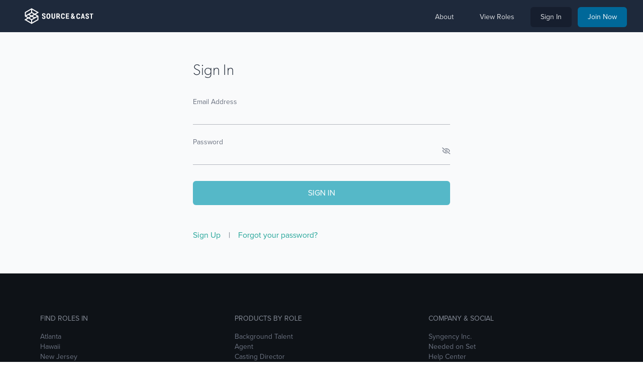

--- FILE ---
content_type: text/html; charset=utf-8
request_url: https://www.sourceandcast.com/account/signin?redirecttourl=/account/signin?redirecttourl=%2F
body_size: 28539
content:
<!doctype html>
<html data-n-head-ssr lang="en" data-n-head="%7B%22lang%22:%7B%22ssr%22:%22en%22%7D%7D">
  <head >
    <title>Sign In | Source &amp; Cast</title><meta data-n-head="ssr" charset="utf-8"><meta data-n-head="ssr" name="viewport" content="width=device-width, initial-scale=1"><meta data-n-head="ssr" property="og:site_name" content="Source &amp; Cast"><meta data-n-head="ssr" property="og:image" content="https://source-cdn.syngency.com/images/sourceandcast/web/source-and-cast-social-banner.jpg"><meta data-n-head="ssr" property="twitter:app:name:googleplay" content="Source &amp; Cast"><meta data-n-head="ssr" property="twitter:app:name:ipad" content="Source &amp; Cast"><meta data-n-head="ssr" property="twitter:app:name:iphone" content="Source &amp; Cast"><meta data-n-head="ssr" property="twitter:site" content="@syngency"><meta data-n-head="ssr" property="twitter:app:id:ipad" content="1584013396"><meta data-n-head="ssr" property="twitter:app:id:googleplay" content="com.syngency.source.talent"><meta data-n-head="ssr" property="al:ios:app_name" content="Source &amp; Cast"><meta data-n-head="ssr" property="al:ios:url" content="sourceandcast://roles"><meta data-n-head="ssr" property="al:ios:app_store_id" content="1584013396"><meta data-n-head="ssr" property="al:android:app_name" content="Source &amp; Cast"><meta data-n-head="ssr" property="al:android:url" content="sourceandcast://roles"><meta data-n-head="ssr" property="al:android:package" content="com.syngency.source.talent"><meta data-n-head="ssr" data-hid="description" name="description" content="Sign into an existing account."><link data-n-head="ssr" rel="icon" type="image/x-icon" href="/favicon.ico"><link data-n-head="ssr" rel="shortcut icon" type="image/png" href="/favicon.png"><link data-n-head="ssr" rel="stylesheet" type="text/css" href="https://pro.fontawesome.com/releases/v5.15.2/css/all.css" integrity="sha384-yJpxAFV0Ip/w63YkZfDWDTU6re/Oc3ZiVqMa97pi8uPt92y0wzeK3UFM2yQRhEom" crossorigin="anonymous"><link data-n-head="ssr" rel="stylesheet" type="text/css" href="https://use.typekit.net/yfz5avv.css" crossorigin="anonymous"><link data-n-head="ssr" rel="stylesheet" type="text/css" href="https://use.typekit.net/dlf5pjo.css" crossorigin="anonymous"><script data-n-head="ssr" src="https://maps.googleapis.com/maps/api/js?key=AIzaSyDYX54SdxPx7lSuqtdiI5YSYUNPAVo-BMg&amp;libraries=places"></script><link rel="preload" href="/_nuxt/27739de.js" as="script"><link rel="preload" href="/_nuxt/16bb95b.js" as="script"><link rel="preload" href="/_nuxt/285d014.js" as="script"><link rel="preload" href="/_nuxt/05a8827.js" as="script"><link rel="preload" href="/_nuxt/68e4f7a.js" as="script"><link rel="preload" href="/_nuxt/47d6ab4.js" as="script"><style data-vue-ssr-id="d706d280:0 ef1295e4:0 771aba7f:0">/*! tailwindcss v2.2.4 | MIT License | https://tailwindcss.com*/

/*! modern-normalize v1.1.0 | MIT License | https://github.com/sindresorhus/modern-normalize */

/*
Document
========
*/

/**
Use a better box model (opinionated).
*/

*,
::before,
::after {
  box-sizing: border-box;
}

/**
Use a more readable tab size (opinionated).
*/

html {
  -moz-tab-size: 4;
  -o-tab-size: 4;
     tab-size: 4;
}

/**
1. Correct the line height in all browsers.
2. Prevent adjustments of font size after orientation changes in iOS.
*/

html {
  line-height: 1.15; /* 1 */
  -webkit-text-size-adjust: 100%; /* 2 */
}

/*
Sections
========
*/

/**
Remove the margin in all browsers.
*/

body {
  margin: 0;
}

/**
Improve consistency of default fonts in all browsers. (https://github.com/sindresorhus/modern-normalize/issues/3)
*/

body {
  font-family:
		system-ui,
		-apple-system, /* Firefox supports this but not yet `system-ui` */
		'Segoe UI',
		Roboto,
		Helvetica,
		Arial,
		sans-serif,
		'Apple Color Emoji',
		'Segoe UI Emoji';
}

/*
Grouping content
================
*/

/**
1. Add the correct height in Firefox.
2. Correct the inheritance of border color in Firefox. (https://bugzilla.mozilla.org/show_bug.cgi?id=190655)
*/

hr {
  height: 0; /* 1 */
  color: inherit; /* 2 */
}

/*
Text-level semantics
====================
*/

/**
Add the correct text decoration in Chrome, Edge, and Safari.
*/

abbr[title] {
  -webkit-text-decoration: underline dotted;
          text-decoration: underline dotted;
}

/**
Add the correct font weight in Edge and Safari.
*/

b,
strong {
  font-weight: bolder;
}

/**
1. Improve consistency of default fonts in all browsers. (https://github.com/sindresorhus/modern-normalize/issues/3)
2. Correct the odd 'em' font sizing in all browsers.
*/

code,
kbd,
samp,
pre {
  font-family:
		ui-monospace,
		SFMono-Regular,
		Consolas,
		'Liberation Mono',
		Menlo,
		monospace; /* 1 */
  font-size: 1em; /* 2 */
}

/**
Add the correct font size in all browsers.
*/

small {
  font-size: 80%;
}

/**
Prevent 'sub' and 'sup' elements from affecting the line height in all browsers.
*/

sub,
sup {
  font-size: 75%;
  line-height: 0;
  position: relative;
  vertical-align: baseline;
}

sub {
  bottom: -0.25em;
}

sup {
  top: -0.5em;
}

/*
Tabular data
============
*/

/**
1. Remove text indentation from table contents in Chrome and Safari. (https://bugs.chromium.org/p/chromium/issues/detail?id=999088, https://bugs.webkit.org/show_bug.cgi?id=201297)
2. Correct table border color inheritance in all Chrome and Safari. (https://bugs.chromium.org/p/chromium/issues/detail?id=935729, https://bugs.webkit.org/show_bug.cgi?id=195016)
*/

table {
  text-indent: 0; /* 1 */
  border-color: inherit; /* 2 */
}

/*
Forms
=====
*/

/**
1. Change the font styles in all browsers.
2. Remove the margin in Firefox and Safari.
*/

button,
input,
optgroup,
select,
textarea {
  font-family: inherit; /* 1 */
  font-size: 100%; /* 1 */
  line-height: 1.15; /* 1 */
  margin: 0; /* 2 */
}

/**
Remove the inheritance of text transform in Edge and Firefox.
1. Remove the inheritance of text transform in Firefox.
*/

button,
select { /* 1 */
  text-transform: none;
}

/**
Correct the inability to style clickable types in iOS and Safari.
*/

button,
[type='button'],
[type='reset'],
[type='submit'] {
  -webkit-appearance: button;
}

/**
Remove the inner border and padding in Firefox.
*/

/**
Restore the focus styles unset by the previous rule.
*/

/**
Remove the additional ':invalid' styles in Firefox.
See: https://github.com/mozilla/gecko-dev/blob/2f9eacd9d3d995c937b4251a5557d95d494c9be1/layout/style/res/forms.css#L728-L737
*/

/**
Remove the padding so developers are not caught out when they zero out 'fieldset' elements in all browsers.
*/

legend {
  padding: 0;
}

/**
Add the correct vertical alignment in Chrome and Firefox.
*/

progress {
  vertical-align: baseline;
}

/**
Correct the cursor style of increment and decrement buttons in Safari.
*/

/**
1. Correct the odd appearance in Chrome and Safari.
2. Correct the outline style in Safari.
*/

[type='search'] {
  -webkit-appearance: textfield; /* 1 */
  outline-offset: -2px; /* 2 */
}

/**
Remove the inner padding in Chrome and Safari on macOS.
*/

/**
1. Correct the inability to style clickable types in iOS and Safari.
2. Change font properties to 'inherit' in Safari.
*/

/*
Interactive
===========
*/

/*
Add the correct display in Chrome and Safari.
*/

summary {
  display: list-item;
}

/**
 * Manually forked from SUIT CSS Base: https://github.com/suitcss/base
 * A thin layer on top of normalize.css that provides a starting point more
 * suitable for web applications.
 */

/**
 * Removes the default spacing and border for appropriate elements.
 */

blockquote,
dl,
dd,
h1,
h2,
h3,
h4,
h5,
h6,
hr,
figure,
p,
pre {
  margin: 0;
}

button {
  background-color: transparent;
  background-image: none;
}

fieldset {
  margin: 0;
  padding: 0;
}

ol,
ul {
  list-style: none;
  margin: 0;
  padding: 0;
}

/**
 * Tailwind custom reset styles
 */

/**
 * 1. Use the user's configured `sans` font-family (with Tailwind's default
 *    sans-serif font stack as a fallback) as a sane default.
 * 2. Use Tailwind's default "normal" line-height so the user isn't forced
 *    to override it to ensure consistency even when using the default theme.
 */

html {
  font-family: proxima-nova, sans-serif; /* 1 */
  line-height: 1.5; /* 2 */
}

/**
 * Inherit font-family and line-height from `html` so users can set them as
 * a class directly on the `html` element.
 */

body {
  font-family: inherit;
  line-height: inherit;
}

/**
 * 1. Prevent padding and border from affecting element width.
 *
 *    We used to set this in the html element and inherit from
 *    the parent element for everything else. This caused issues
 *    in shadow-dom-enhanced elements like <details> where the content
 *    is wrapped by a div with box-sizing set to `content-box`.
 *
 *    https://github.com/mozdevs/cssremedy/issues/4
 *
 *
 * 2. Allow adding a border to an element by just adding a border-width.
 *
 *    By default, the way the browser specifies that an element should have no
 *    border is by setting it's border-style to `none` in the user-agent
 *    stylesheet.
 *
 *    In order to easily add borders to elements by just setting the `border-width`
 *    property, we change the default border-style for all elements to `solid`, and
 *    use border-width to hide them instead. This way our `border` utilities only
 *    need to set the `border-width` property instead of the entire `border`
 *    shorthand, making our border utilities much more straightforward to compose.
 *
 *    https://github.com/tailwindcss/tailwindcss/pull/116
 */

*,
::before,
::after {
  box-sizing: border-box; /* 1 */
  border-width: 0; /* 2 */
  border-style: solid; /* 2 */
  border-color: currentColor; /* 2 */
}

/*
 * Ensure horizontal rules are visible by default
 */

hr {
  border-top-width: 1px;
}

/**
 * Undo the `border-style: none` reset that Normalize applies to images so that
 * our `border-{width}` utilities have the expected effect.
 *
 * The Normalize reset is unnecessary for us since we default the border-width
 * to 0 on all elements.
 *
 * https://github.com/tailwindcss/tailwindcss/issues/362
 */

img {
  border-style: solid;
}

textarea {
  resize: vertical;
}

input::-moz-placeholder, textarea::-moz-placeholder {
  opacity: 1;
  color: #a1a1aa;
}

input:-ms-input-placeholder, textarea:-ms-input-placeholder {
  opacity: 1;
  color: #a1a1aa;
}

input::placeholder,
textarea::placeholder {
  opacity: 1;
  color: #a1a1aa;
}

button,
[role="button"] {
  cursor: pointer;
}

table {
  border-collapse: collapse;
}

h1,
h2,
h3,
h4,
h5,
h6 {
  font-size: inherit;
  font-weight: inherit;
}

/**
 * Reset links to optimize for opt-in styling instead of
 * opt-out.
 */

a {
  color: inherit;
  text-decoration: inherit;
}

/**
 * Reset form element properties that are easy to forget to
 * style explicitly so you don't inadvertently introduce
 * styles that deviate from your design system. These styles
 * supplement a partial reset that is already applied by
 * normalize.css.
 */

button,
input,
optgroup,
select,
textarea {
  padding: 0;
  line-height: inherit;
  color: inherit;
}

/**
 * Use the configured 'mono' font family for elements that
 * are expected to be rendered with a monospace font, falling
 * back to the system monospace stack if there is no configured
 * 'mono' font family.
 */

pre,
code,
kbd,
samp {
  font-family: ui-monospace, SFMono-Regular, Menlo, Monaco, Consolas, "Liberation Mono", "Courier New", monospace;
}

/**
 * 1. Make replaced elements `display: block` by default as that's
 *    the behavior you want almost all of the time. Inspired by
 *    CSS Remedy, with `svg` added as well.
 *
 *    https://github.com/mozdevs/cssremedy/issues/14
 * 
 * 2. Add `vertical-align: middle` to align replaced elements more
 *    sensibly by default when overriding `display` by adding a
 *    utility like `inline`.
 *
 *    This can trigger a poorly considered linting error in some
 *    tools but is included by design.
 * 
 *    https://github.com/jensimmons/cssremedy/issues/14#issuecomment-634934210
 */

img,
svg,
video,
canvas,
audio,
iframe,
embed,
object {
  display: block; /* 1 */
  vertical-align: middle; /* 2 */
}

/**
 * Constrain images and videos to the parent width and preserve
 * their intrinsic aspect ratio.
 *
 * https://github.com/mozdevs/cssremedy/issues/14
 */

img,
video {
  max-width: 100%;
  height: auto;
}

*, ::before, ::after{
  border-color:currentColor;
}

[type='text'],[type='email'],[type='url'],[type='password'],[type='number'],[type='date'],[type='month'],[type='search'],[type='tel'],[type='time'],[multiple],textarea,select{
  -webkit-appearance:none;
     -moz-appearance:none;
          appearance:none;
  background-color:#fff;
  border-color:#6b7280;
  border-width:1px;
  border-radius:0px;
  padding-top:0.5rem;
  padding-right:0.75rem;
  padding-bottom:0.5rem;
  padding-left:0.75rem;
  font-size:1rem;
  line-height:1.5rem;
}

[type='text']:focus, [type='email']:focus, [type='url']:focus, [type='password']:focus, [type='number']:focus, [type='date']:focus, [type='month']:focus, [type='search']:focus, [type='tel']:focus, [type='time']:focus, [multiple]:focus, textarea:focus, select:focus{
  outline:2px solid transparent;
  outline-offset:2px;
  --tw-ring-inset:var(--tw-empty,/*!*/ /*!*/);
  --tw-ring-offset-width:0px;
  --tw-ring-offset-color:#fff;
  --tw-ring-color:#2563eb;
  --tw-ring-offset-shadow:var(--tw-ring-inset) 0 0 0 var(--tw-ring-offset-width) var(--tw-ring-offset-color);
  --tw-ring-shadow:var(--tw-ring-inset) 0 0 0 calc(1px + var(--tw-ring-offset-width)) var(--tw-ring-color);
  box-shadow:var(--tw-ring-offset-shadow), var(--tw-ring-shadow), var(--tw-shadow, 0 0 #0000);
  border-color:#2563eb;
}

input::-moz-placeholder, textarea::-moz-placeholder{
  color:#6b7280;
  opacity:1;
}

input:-ms-input-placeholder, textarea:-ms-input-placeholder{
  color:#6b7280;
  opacity:1;
}

input::placeholder,textarea::placeholder{
  color:#6b7280;
  opacity:1;
}

select{
  background-image:url("data:image/svg+xml,%3csvg xmlns='http://www.w3.org/2000/svg' fill='none' viewBox='0 0 20 20'%3e%3cpath stroke='%236b7280' stroke-linecap='round' stroke-linejoin='round' stroke-width='1.5' d='M6 8l4 4 4-4'/%3e%3c/svg%3e");
  background-position:right 0.5rem center;
  background-repeat:no-repeat;
  background-size:1.5em 1.5em;
  padding-right:2.5rem;
  -webkit-print-color-adjust:exact;
          color-adjust:exact;
}

[multiple]{
  background-image:initial;
  background-position:initial;
  background-repeat:unset;
  background-size:initial;
  padding-right:0.75rem;
  -webkit-print-color-adjust:unset;
          color-adjust:unset;
}

[type='checkbox'],[type='radio']{
  -webkit-appearance:none;
     -moz-appearance:none;
          appearance:none;
  padding:0;
  -webkit-print-color-adjust:exact;
          color-adjust:exact;
  display:inline-block;
  vertical-align:middle;
  background-origin:border-box;
  -webkit-user-select:none;
     -moz-user-select:none;
      -ms-user-select:none;
          user-select:none;
  flex-shrink:0;
  height:1rem;
  width:1rem;
  color:#2563eb;
  background-color:#fff;
  border-color:#6b7280;
  border-width:1px;
}

[type='checkbox']{
  border-radius:0px;
}

[type='radio']{
  border-radius:100%;
}

[type='checkbox']:focus,[type='radio']:focus{
  outline:2px solid transparent;
  outline-offset:2px;
  --tw-ring-inset:var(--tw-empty,/*!*/ /*!*/);
  --tw-ring-offset-width:2px;
  --tw-ring-offset-color:#fff;
  --tw-ring-color:#2563eb;
  --tw-ring-offset-shadow:var(--tw-ring-inset) 0 0 0 var(--tw-ring-offset-width) var(--tw-ring-offset-color);
  --tw-ring-shadow:var(--tw-ring-inset) 0 0 0 calc(2px + var(--tw-ring-offset-width)) var(--tw-ring-color);
  box-shadow:var(--tw-ring-offset-shadow), var(--tw-ring-shadow), var(--tw-shadow, 0 0 #0000);
}

[type='checkbox']:checked,[type='radio']:checked{
  border-color:transparent;
  background-color:currentColor;
  background-size:100% 100%;
  background-position:center;
  background-repeat:no-repeat;
}

[type='checkbox']:checked{
  background-image:url("data:image/svg+xml,%3csvg viewBox='0 0 16 16' fill='white' xmlns='http://www.w3.org/2000/svg'%3e%3cpath d='M12.207 4.793a1 1 0 010 1.414l-5 5a1 1 0 01-1.414 0l-2-2a1 1 0 011.414-1.414L6.5 9.086l4.293-4.293a1 1 0 011.414 0z'/%3e%3c/svg%3e");
}

[type='radio']:checked{
  background-image:url("data:image/svg+xml,%3csvg viewBox='0 0 16 16' fill='white' xmlns='http://www.w3.org/2000/svg'%3e%3ccircle cx='8' cy='8' r='3'/%3e%3c/svg%3e");
}

[type='checkbox']:checked:hover,[type='checkbox']:checked:focus,[type='radio']:checked:hover,[type='radio']:checked:focus{
  border-color:transparent;
  background-color:currentColor;
}

[type='checkbox']:indeterminate{
  background-image:url("data:image/svg+xml,%3csvg xmlns='http://www.w3.org/2000/svg' fill='none' viewBox='0 0 16 16'%3e%3cpath stroke='white' stroke-linecap='round' stroke-linejoin='round' stroke-width='2' d='M4 8h8'/%3e%3c/svg%3e");
  border-color:transparent;
  background-color:currentColor;
  background-size:100% 100%;
  background-position:center;
  background-repeat:no-repeat;
}

[type='checkbox']:indeterminate:hover,[type='checkbox']:indeterminate:focus{
  border-color:transparent;
  background-color:currentColor;
}

[type='file']{
  background:unset;
  border-color:inherit;
  border-width:0;
  border-radius:0;
  padding:0;
  font-size:unset;
  line-height:inherit;
}

[type='file']:focus{
  outline:1px auto -webkit-focus-ring-color;
}

.sr-only{
  position:absolute;
  width:1px;
  height:1px;
  padding:0;
  margin:-1px;
  overflow:hidden;
  clip:rect(0, 0, 0, 0);
  white-space:nowrap;
  border-width:0;
}

.visible{
  visibility:visible;
}

.fixed{
  position:fixed;
}

.absolute{
  position:absolute;
}

.relative{
  position:relative;
}

.sticky{
  position:sticky;
}

.inset-0{
  top:0px;
  right:0px;
  bottom:0px;
  left:0px;
}

.inset-y-0{
  top:0px;
  bottom:0px;
}

.top-0{
  top:0px;
}

.top-1{
  top:0.25rem;
}

.top-2{
  top:0.5rem;
}

.top-3{
  top:0.75rem;
}

.top-4{
  top:1rem;
}

.top-5{
  top:1.25rem;
}

.top-6{
  top:1.5rem;
}

.top-10{
  top:2.5rem;
}

.top-14{
  top:3.5rem;
}

.top-16{
  top:4rem;
}

.top-2\.5{
  top:0.625rem;
}

.-top-1{
  top:-0.25rem;
}

.top-1\/2{
  top:50%;
}

.right-0{
  right:0px;
}

.right-2{
  right:0.5rem;
}

.right-3{
  right:0.75rem;
}

.right-4{
  right:1rem;
}

.right-5{
  right:1.25rem;
}

.right-10{
  right:2.5rem;
}

.-right-full{
  right:-100%;
}

.bottom-0{
  bottom:0px;
}

.bottom-1{
  bottom:0.25rem;
}

.left-0{
  left:0px;
}

.left-2{
  left:0.5rem;
}

.left-3{
  left:0.75rem;
}

.left-4{
  left:1rem;
}

.left-5{
  left:1.25rem;
}

.left-8{
  left:2rem;
}

.left-10{
  left:2.5rem;
}

.left-14{
  left:3.5rem;
}

.-left-10{
  left:-2.5rem;
}

.left-1\/2{
  left:50%;
}

.z-1{
  z-index:1;
}

.z-2{
  z-index:2;
}

.z-3{
  z-index:3;
}

.z-4{
  z-index:4;
}

.z-5{
  z-index:5;
}

.order-1{
  order:1;
}

.order-2{
  order:2;
}

.col-span-1{
  grid-column:span 1 / span 1;
}

.col-span-2{
  grid-column:span 2 / span 2;
}

.col-span-3{
  grid-column:span 3 / span 3;
}

.col-span-4{
  grid-column:span 4 / span 4;
}

.col-span-6{
  grid-column:span 6 / span 6;
}

.col-span-7{
  grid-column:span 7 / span 7;
}

.col-span-8{
  grid-column:span 8 / span 8;
}

.col-span-12{
  grid-column:span 12 / span 12;
}

.col-span-full{
  grid-column:1 / -1;
}

.col-start-1{
  grid-column-start:1;
}

.float-right{
  float:right;
}

.float-left{
  float:left;
}

.clear-both{
  clear:both;
}

.m-2{
  margin:0.5rem;
}

.m-3{
  margin:0.75rem;
}

.m-4{
  margin:1rem;
}

.m-auto{
  margin:auto;
}

.mx-4{
  margin-left:1rem;
  margin-right:1rem;
}

.mx-8{
  margin-left:2rem;
  margin-right:2rem;
}

.mx-auto{
  margin-left:auto;
  margin-right:auto;
}

.my-3{
  margin-top:0.75rem;
  margin-bottom:0.75rem;
}

.my-4{
  margin-top:1rem;
  margin-bottom:1rem;
}

.mt-0{
  margin-top:0px;
}

.mt-1{
  margin-top:0.25rem;
}

.mt-2{
  margin-top:0.5rem;
}

.mt-3{
  margin-top:0.75rem;
}

.mt-4{
  margin-top:1rem;
}

.mt-5{
  margin-top:1.25rem;
}

.mt-6{
  margin-top:1.5rem;
}

.mt-8{
  margin-top:2rem;
}

.mt-10{
  margin-top:2.5rem;
}

.mt-14{
  margin-top:3.5rem;
}

.mt-16{
  margin-top:4rem;
}

.mt-20{
  margin-top:5rem;
}

.-mt-1{
  margin-top:-0.25rem;
}

.-mt-2{
  margin-top:-0.5rem;
}

.-mt-8{
  margin-top:-2rem;
}

.mr-1{
  margin-right:0.25rem;
}

.mr-2{
  margin-right:0.5rem;
}

.mr-3{
  margin-right:0.75rem;
}

.mr-5{
  margin-right:1.25rem;
}

.mr-8{
  margin-right:2rem;
}

.mr-10{
  margin-right:2.5rem;
}

.mb-0{
  margin-bottom:0px;
}

.mb-1{
  margin-bottom:0.25rem;
}

.mb-2{
  margin-bottom:0.5rem;
}

.mb-3{
  margin-bottom:0.75rem;
}

.mb-4{
  margin-bottom:1rem;
}

.mb-5{
  margin-bottom:1.25rem;
}

.mb-6{
  margin-bottom:1.5rem;
}

.mb-8{
  margin-bottom:2rem;
}

.mb-10{
  margin-bottom:2.5rem;
}

.mb-14{
  margin-bottom:3.5rem;
}

.mb-16{
  margin-bottom:4rem;
}

.mb-20{
  margin-bottom:5rem;
}

.-mb-1{
  margin-bottom:-0.25rem;
}

.ml-1{
  margin-left:0.25rem;
}

.ml-2{
  margin-left:0.5rem;
}

.ml-3{
  margin-left:0.75rem;
}

.ml-4{
  margin-left:1rem;
}

.ml-6{
  margin-left:1.5rem;
}

.ml-auto{
  margin-left:auto;
}

.-ml-8{
  margin-left:-2rem;
}

.box-border{
  box-sizing:border-box;
}

.block{
  display:block;
}

.inline-block{
  display:inline-block;
}

.flex{
  display:flex;
}

.inline-flex{
  display:inline-flex;
}

.table{
  display:table;
}

.grid{
  display:grid;
}

.contents{
  display:contents;
}

.hidden{
  display:none;
}

.h-0{
  height:0px;
}

.h-1{
  height:0.25rem;
}

.h-2{
  height:0.5rem;
}

.h-3{
  height:0.75rem;
}

.h-4{
  height:1rem;
}

.h-6{
  height:1.5rem;
}

.h-7{
  height:1.75rem;
}

.h-8{
  height:2rem;
}

.h-9{
  height:2.25rem;
}

.h-10{
  height:2.5rem;
}

.h-12{
  height:3rem;
}

.h-14{
  height:3.5rem;
}

.h-16{
  height:4rem;
}

.h-20{
  height:5rem;
}

.h-24{
  height:6rem;
}

.h-32{
  height:8rem;
}

.h-36{
  height:9rem;
}

.h-40{
  height:10rem;
}

.h-80{
  height:20rem;
}

.h-auto{
  height:auto;
}

.h-2\/3{
  height:66.666667%;
}

.h-3\/4{
  height:75%;
}

.h-full{
  height:100%;
}

.h-screen{
  height:100vh;
}

.max-h-full{
  max-height:100%;
}

.min-h-400{
  min-height:400px;
}

.w-0{
  width:0px;
}

.w-4{
  width:1rem;
}

.w-6{
  width:1.5rem;
}

.w-7{
  width:1.75rem;
}

.w-8{
  width:2rem;
}

.w-10{
  width:2.5rem;
}

.w-12{
  width:3rem;
}

.w-14{
  width:3.5rem;
}

.w-16{
  width:4rem;
}

.w-20{
  width:5rem;
}

.w-32{
  width:8rem;
}

.w-40{
  width:10rem;
}

.w-60{
  width:15rem;
}

.w-80{
  width:20rem;
}

.w-100{
  width:100px;
}

.w-150{
  width:150px;
}

.w-auto{
  width:auto;
}

.w-1\/2{
  width:50%;
}

.w-1\/3{
  width:33.333333%;
}

.w-2\/3{
  width:66.666667%;
}

.w-1\/6{
  width:16.666667%;
}

.w-5\/6{
  width:83.333333%;
}

.w-3\/12{
  width:25%;
}

.w-4\/12{
  width:33.333333%;
}

.w-6\/12{
  width:50%;
}

.w-8\/12{
  width:66.666667%;
}

.w-9\/12{
  width:75%;
}

.w-10\/12{
  width:83.333333%;
}

.w-11\/12{
  width:91.666667%;
}

.w-full{
  width:100%;
}

.w-screen{
  width:100vw;
}

.w-symbol{
  width:26px;
}

.max-w-460{
  max-width:460px;
}

.max-w-1200{
  max-width:1200px;
}

.max-w-none{
  max-width:none;
}

.max-w-lg{
  max-width:32rem;
}

.max-w-xl{
  max-width:36rem;
}

.max-w-full{
  max-width:100%;
}

.flex-1{
  flex:1 1 0%;
}

.flex-shrink-0{
  flex-shrink:0;
}

.transform{
  --tw-translate-x:0;
  --tw-translate-y:0;
  --tw-rotate:0;
  --tw-skew-x:0;
  --tw-skew-y:0;
  --tw-scale-x:1;
  --tw-scale-y:1;
  transform:translateX(var(--tw-translate-x)) translateY(var(--tw-translate-y)) rotate(var(--tw-rotate)) skewX(var(--tw-skew-x)) skewY(var(--tw-skew-y)) scaleX(var(--tw-scale-x)) scaleY(var(--tw-scale-y));
}

.translate-x-0{
  --tw-translate-x:0px;
}

.translate-x-full{
  --tw-translate-x:100%;
}

.-translate-y-1\/2{
  --tw-translate-y:-50%;
}

.rotate-12{
  --tw-rotate:12deg;
}

.-rotate-12{
  --tw-rotate:-12deg;
}

@-webkit-keyframes spin{
  to{
    transform:rotate(360deg);
  }
}

@keyframes spin{
  to{
    transform:rotate(360deg);
  }
}

@-webkit-keyframes ping{
  75%, 100%{
    transform:scale(2);
    opacity:0;
  }
}

@keyframes ping{
  75%, 100%{
    transform:scale(2);
    opacity:0;
  }
}

@-webkit-keyframes pulse{
  50%{
    opacity:.5;
  }
}

@keyframes pulse{
  50%{
    opacity:.5;
  }
}

@-webkit-keyframes bounce{
  0%, 100%{
    transform:translateY(-25%);
    -webkit-animation-timing-function:cubic-bezier(0.8,0,1,1);
            animation-timing-function:cubic-bezier(0.8,0,1,1);
  }

  50%{
    transform:none;
    -webkit-animation-timing-function:cubic-bezier(0,0,0.2,1);
            animation-timing-function:cubic-bezier(0,0,0.2,1);
  }
}

@keyframes bounce{
  0%, 100%{
    transform:translateY(-25%);
    -webkit-animation-timing-function:cubic-bezier(0.8,0,1,1);
            animation-timing-function:cubic-bezier(0.8,0,1,1);
  }

  50%{
    transform:none;
    -webkit-animation-timing-function:cubic-bezier(0,0,0.2,1);
            animation-timing-function:cubic-bezier(0,0,0.2,1);
  }
}

.cursor-pointer{
  cursor:pointer;
}

.cursor-not-allowed{
  cursor:not-allowed;
}

.list-disc{
  list-style-type:disc;
}

.grid-cols-1{
  grid-template-columns:repeat(1, minmax(0, 1fr));
}

.grid-cols-2{
  grid-template-columns:repeat(2, minmax(0, 1fr));
}

.grid-cols-3{
  grid-template-columns:repeat(3, minmax(0, 1fr));
}

.grid-cols-4{
  grid-template-columns:repeat(4, minmax(0, 1fr));
}

.grid-cols-5{
  grid-template-columns:repeat(5, minmax(0, 1fr));
}

.grid-cols-6{
  grid-template-columns:repeat(6, minmax(0, 1fr));
}

.grid-cols-7{
  grid-template-columns:repeat(7, minmax(0, 1fr));
}

.grid-cols-12{
  grid-template-columns:repeat(12, minmax(0, 1fr));
}

.grid-rows-2{
  grid-template-rows:repeat(2, minmax(0, 1fr));
}

.grid-rows-4{
  grid-template-rows:repeat(4, minmax(0, 1fr));
}

.flex-col{
  flex-direction:column;
}

.flex-col-reverse{
  flex-direction:column-reverse;
}

.flex-wrap{
  flex-wrap:wrap;
}

.place-content-center{
  place-content:center;
}

.items-start{
  align-items:flex-start;
}

.items-center{
  align-items:center;
}

.items-stretch{
  align-items:stretch;
}

.justify-start{
  justify-content:flex-start;
}

.justify-end{
  justify-content:flex-end;
}

.justify-center{
  justify-content:center;
}

.justify-between{
  justify-content:space-between;
}

.gap-1{
  gap:0.25rem;
}

.gap-2{
  gap:0.5rem;
}

.gap-3{
  gap:0.75rem;
}

.gap-4{
  gap:1rem;
}

.gap-6{
  gap:1.5rem;
}

.gap-10{
  gap:2.5rem;
}

.gap-12{
  gap:3rem;
}

.gap-20{
  gap:5rem;
}

.gap-x-2{
  -moz-column-gap:0.5rem;
       column-gap:0.5rem;
}

.gap-x-4{
  -moz-column-gap:1rem;
       column-gap:1rem;
}

.gap-x-6{
  -moz-column-gap:1.5rem;
       column-gap:1.5rem;
}

.gap-y-2{
  row-gap:0.5rem;
}

.gap-y-4{
  row-gap:1rem;
}

.space-x-2 > :not([hidden]) ~ :not([hidden]){
  --tw-space-x-reverse:0;
  margin-right:calc(0.5rem * var(--tw-space-x-reverse));
  margin-left:calc(0.5rem * calc(1 - var(--tw-space-x-reverse)));
}

.space-y-1 > :not([hidden]) ~ :not([hidden]){
  --tw-space-y-reverse:0;
  margin-top:calc(0.25rem * calc(1 - var(--tw-space-y-reverse)));
  margin-bottom:calc(0.25rem * var(--tw-space-y-reverse));
}

.divide-x > :not([hidden]) ~ :not([hidden]){
  --tw-divide-x-reverse:0;
  border-right-width:calc(1px * var(--tw-divide-x-reverse));
  border-left-width:calc(1px * calc(1 - var(--tw-divide-x-reverse)));
}

.divide-y > :not([hidden]) ~ :not([hidden]){
  --tw-divide-y-reverse:0;
  border-top-width:calc(1px * calc(1 - var(--tw-divide-y-reverse)));
  border-bottom-width:calc(1px * var(--tw-divide-y-reverse));
}

.divide-grayBlue-150 > :not([hidden]) ~ :not([hidden]){
  --tw-divide-opacity:1;
  border-color:rgba(228, 230, 234, var(--tw-divide-opacity));
}

.divide-synBlue-200 > :not([hidden]) ~ :not([hidden]){
  --tw-divide-opacity:1;
  border-color:rgba(191, 200, 217, var(--tw-divide-opacity));
}

.overflow-auto{
  overflow:auto;
}

.overflow-hidden{
  overflow:hidden;
}

.overflow-x-auto{
  overflow-x:auto;
}

.overflow-y-auto{
  overflow-y:auto;
}

.overflow-x-hidden{
  overflow-x:hidden;
}

.whitespace-nowrap{
  white-space:nowrap;
}

.whitespace-pre-line{
  white-space:pre-line;
}

.rounded-sm{
  border-radius:0.125rem;
}

.rounded{
  border-radius:0.25rem;
}

.rounded-md{
  border-radius:0.375rem;
}

.rounded-lg{
  border-radius:0.5rem;
}

.rounded-xl{
  border-radius:0.75rem;
}

.rounded-full{
  border-radius:9999px;
}

.rounded-t-md{
  border-top-left-radius:0.375rem;
  border-top-right-radius:0.375rem;
}

.rounded-t-lg{
  border-top-left-radius:0.5rem;
  border-top-right-radius:0.5rem;
}

.border-0{
  border-width:0px;
}

.border-2{
  border-width:2px;
}

.border-4{
  border-width:4px;
}

.border{
  border-width:1px;
}

.border-t-2{
  border-top-width:2px;
}

.border-t{
  border-top-width:1px;
}

.border-r{
  border-right-width:1px;
}

.border-b-0{
  border-bottom-width:0px;
}

.border-b-2{
  border-bottom-width:2px;
}

.border-b{
  border-bottom-width:1px;
}

.border-l-2{
  border-left-width:2px;
}

.border-l{
  border-left-width:1px;
}

.border-solid{
  border-style:solid;
}

.border-dashed{
  border-style:dashed;
}

.border-none{
  border-style:none;
}

.border-synGray-300{
  --tw-border-opacity:1;
  border-color:rgba(229, 231, 232, var(--tw-border-opacity));
}

.border-darkBlue-500{
  --tw-border-opacity:1;
  border-color:rgba(51, 64, 88, var(--tw-border-opacity));
}

.border-darkBlue-650{
  --tw-border-opacity:1;
  border-color:rgba(44, 56, 78, var(--tw-border-opacity));
}

.border-darkBlue-700{
  --tw-border-opacity:1;
  border-color:rgba(37, 47, 63, var(--tw-border-opacity));
}

.border-grayBlue-100{
  --tw-border-opacity:1;
  border-color:rgba(249, 250, 251, var(--tw-border-opacity));
}

.border-grayBlue-150{
  --tw-border-opacity:1;
  border-color:rgba(228, 230, 234, var(--tw-border-opacity));
}

.border-grayBlue-200{
  --tw-border-opacity:1;
  border-color:rgba(222, 224, 228, var(--tw-border-opacity));
}

.border-grayBlue-300{
  --tw-border-opacity:1;
  border-color:rgba(180, 183, 191, var(--tw-border-opacity));
}

.border-grayBlue-400{
  --tw-border-opacity:1;
  border-color:rgba(134, 140, 152, var(--tw-border-opacity));
}

.border-grayBlue-450{
  --tw-border-opacity:1;
  border-color:rgba(119, 125, 138, var(--tw-border-opacity));
}

.border-synBlue-200{
  --tw-border-opacity:1;
  border-color:rgba(191, 200, 217, var(--tw-border-opacity));
}

.border-synBlue-500{
  --tw-border-opacity:1;
  border-color:rgba(3, 74, 108, var(--tw-border-opacity));
}

.border-teal-25{
  --tw-border-opacity:1;
  border-color:rgba(194, 229, 237, var(--tw-border-opacity));
}

.border-teal-100{
  --tw-border-opacity:1;
  border-color:rgba(178, 223, 219, var(--tw-border-opacity));
}

.border-teal-200{
  --tw-border-opacity:1;
  border-color:rgba(128, 203, 196, var(--tw-border-opacity));
}

.border-teal-250{
  --tw-border-opacity:1;
  border-color:rgba(85, 184, 200, var(--tw-border-opacity));
}

.border-teal-300{
  --tw-border-opacity:1;
  border-color:rgba(77, 182, 172, var(--tw-border-opacity));
}

.border-teal-400{
  --tw-border-opacity:1;
  border-color:rgba(38, 166, 154, var(--tw-border-opacity));
}

.border-teal-500{
  --tw-border-opacity:1;
  border-color:rgba(0, 150, 136, var(--tw-border-opacity));
}

.border-teal-800{
  --tw-border-opacity:1;
  border-color:rgba(0, 105, 92, var(--tw-border-opacity));
}

.border-teal-900{
  --tw-border-opacity:1;
  border-color:rgba(0, 77, 64, var(--tw-border-opacity));
}

.border-red-700{
  --tw-border-opacity:1;
  border-color:rgba(224, 36, 36, var(--tw-border-opacity));
}

.border-alertTwo-200{
  --tw-border-opacity:1;
  border-color:rgba(233, 168, 168, var(--tw-border-opacity));
}

.border-alert{
  --tw-border-opacity:1;
  border-color:rgba(224, 79, 36, var(--tw-border-opacity));
}

.border-white{
  --tw-border-opacity:1;
  border-color:rgba(255, 255, 255, var(--tw-border-opacity));
}

.hover\:border-grayBlue-500:hover{
  --tw-border-opacity:1;
  border-color:rgba(107, 114, 128, var(--tw-border-opacity));
}

.hover\:border-synBlue-400:hover{
  --tw-border-opacity:1;
  border-color:rgba(0, 104, 153, var(--tw-border-opacity));
}

.hover\:border-teal-400:hover{
  --tw-border-opacity:1;
  border-color:rgba(38, 166, 154, var(--tw-border-opacity));
}

.focus\:border-synBlue-200:focus{
  --tw-border-opacity:1;
  border-color:rgba(191, 200, 217, var(--tw-border-opacity));
}

.focus\:border-synBlue-400:focus{
  --tw-border-opacity:1;
  border-color:rgba(0, 104, 153, var(--tw-border-opacity));
}

.bg-transparent{
  background-color:transparent;
}

.bg-synGray-50{
  --tw-bg-opacity:1;
  background-color:rgba(249, 249, 249, var(--tw-bg-opacity));
}

.bg-synGray-100{
  --tw-bg-opacity:1;
  background-color:rgba(248, 249, 250, var(--tw-bg-opacity));
}

.bg-synGray-400{
  --tw-bg-opacity:1;
  background-color:rgba(222, 226, 230, var(--tw-bg-opacity));
}

.bg-darkBlue-600{
  --tw-bg-opacity:1;
  background-color:rgba(53, 64, 82, var(--tw-bg-opacity));
}

.bg-darkBlue-750{
  --tw-bg-opacity:1;
  background-color:rgba(26, 34, 51, var(--tw-bg-opacity));
}

.bg-darkBlue-800{
  --tw-bg-opacity:1;
  background-color:rgba(30, 41, 59, var(--tw-bg-opacity));
}

.bg-darkBlue-900{
  --tw-bg-opacity:1;
  background-color:rgba(22, 30, 46, var(--tw-bg-opacity));
}

.bg-darkBlue-950{
  --tw-bg-opacity:1;
  background-color:rgba(14, 18, 23, var(--tw-bg-opacity));
}

.bg-grayBlue-50{
  --tw-bg-opacity:1;
  background-color:rgba(245, 248, 251, var(--tw-bg-opacity));
}

.bg-grayBlue-100{
  --tw-bg-opacity:1;
  background-color:rgba(249, 250, 251, var(--tw-bg-opacity));
}

.bg-grayBlue-125{
  --tw-bg-opacity:1;
  background-color:rgba(244, 245, 247, var(--tw-bg-opacity));
}

.bg-grayBlue-150{
  --tw-bg-opacity:1;
  background-color:rgba(228, 230, 234, var(--tw-bg-opacity));
}

.bg-grayBlue-200{
  --tw-bg-opacity:1;
  background-color:rgba(222, 224, 228, var(--tw-bg-opacity));
}

.bg-grayBlue-500{
  --tw-bg-opacity:1;
  background-color:rgba(107, 114, 128, var(--tw-bg-opacity));
}

.bg-grayBlue-700{
  --tw-bg-opacity:1;
  background-color:rgba(29, 38, 52, var(--tw-bg-opacity));
}

.bg-grayBlue-800{
  --tw-bg-opacity:1;
  background-color:rgba(20, 25, 36, var(--tw-bg-opacity));
}

.bg-synBlue-400{
  --tw-bg-opacity:1;
  background-color:rgba(0, 104, 153, var(--tw-bg-opacity));
}

.bg-synBlue-450{
  --tw-bg-opacity:1;
  background-color:rgba(2, 97, 142, var(--tw-bg-opacity));
}

.bg-mutedTeal-50{
  --tw-bg-opacity:1;
  background-color:rgba(230, 243, 245, var(--tw-bg-opacity));
}

.bg-teal-15{
  --tw-bg-opacity:1;
  background-color:rgba(232, 248, 252, var(--tw-bg-opacity));
}

.bg-teal-50{
  --tw-bg-opacity:1;
  background-color:rgba(224, 242, 241, var(--tw-bg-opacity));
}

.bg-teal-100{
  --tw-bg-opacity:1;
  background-color:rgba(178, 223, 219, var(--tw-bg-opacity));
}

.bg-teal-250{
  --tw-bg-opacity:1;
  background-color:rgba(85, 184, 200, var(--tw-bg-opacity));
}

.bg-teal-300{
  --tw-bg-opacity:1;
  background-color:rgba(77, 182, 172, var(--tw-bg-opacity));
}

.bg-teal-400{
  --tw-bg-opacity:1;
  background-color:rgba(38, 166, 154, var(--tw-bg-opacity));
}

.bg-teal-500{
  --tw-bg-opacity:1;
  background-color:rgba(0, 150, 136, var(--tw-bg-opacity));
}

.bg-teal-700{
  --tw-bg-opacity:1;
  background-color:rgba(0, 121, 107, var(--tw-bg-opacity));
}

.bg-green-100{
  --tw-bg-opacity:1;
  background-color:rgba(236, 253, 245, var(--tw-bg-opacity));
}

.bg-red-100{
  --tw-bg-opacity:1;
  background-color:rgba(247, 231, 231, var(--tw-bg-opacity));
}

.bg-red-700{
  --tw-bg-opacity:1;
  background-color:rgba(224, 36, 36, var(--tw-bg-opacity));
}

.bg-yellow-100{
  --tw-bg-opacity:1;
  background-color:rgba(255, 249, 233, var(--tw-bg-opacity));
}

.bg-alertTwo-100{
  --tw-bg-opacity:1;
  background-color:rgba(237, 206, 207, var(--tw-bg-opacity));
}

.bg-alertTwo-400{
  --tw-bg-opacity:1;
  background-color:rgba(188, 32, 32, var(--tw-bg-opacity));
}

.bg-white{
  --tw-bg-opacity:1;
  background-color:rgba(255, 255, 255, var(--tw-bg-opacity));
}

.hover\:bg-grayBlue-100:hover{
  --tw-bg-opacity:1;
  background-color:rgba(249, 250, 251, var(--tw-bg-opacity));
}

.hover\:bg-grayBlue-200:hover{
  --tw-bg-opacity:1;
  background-color:rgba(222, 224, 228, var(--tw-bg-opacity));
}

.hover\:bg-synBlue-450:hover{
  --tw-bg-opacity:1;
  background-color:rgba(2, 97, 142, var(--tw-bg-opacity));
}

.hover\:bg-teal-15:hover{
  --tw-bg-opacity:1;
  background-color:rgba(232, 248, 252, var(--tw-bg-opacity));
}

.hover\:bg-teal-50:hover{
  --tw-bg-opacity:1;
  background-color:rgba(224, 242, 241, var(--tw-bg-opacity));
}

.hover\:bg-teal-200:hover{
  --tw-bg-opacity:1;
  background-color:rgba(128, 203, 196, var(--tw-bg-opacity));
}

.hover\:bg-teal-400:hover{
  --tw-bg-opacity:1;
  background-color:rgba(38, 166, 154, var(--tw-bg-opacity));
}

.hover\:bg-red-900:hover{
  --tw-bg-opacity:1;
  background-color:rgba(168, 20, 20, var(--tw-bg-opacity));
}

.bg-gradient-to-r{
  background-image:linear-gradient(to right, var(--tw-gradient-stops));
}

.bg-gradient-to-b{
  background-image:linear-gradient(to bottom, var(--tw-gradient-stops));
}

.bg-hero-picture-mobile{
  background-image:url(/_nuxt/img/film-production-mobile.30fd1de.jpg);
}

.from-darkBlue-900{
  --tw-gradient-from:#161e2e;
  --tw-gradient-stops:var(--tw-gradient-from), var(--tw-gradient-to, rgba(22, 30, 46, 0));
}

.from-teal-700{
  --tw-gradient-from:#00796b;
  --tw-gradient-stops:var(--tw-gradient-from), var(--tw-gradient-to, rgba(0, 121, 107, 0));
}

.hover\:from-teal-200:hover{
  --tw-gradient-from:#80cbc4;
  --tw-gradient-stops:var(--tw-gradient-from), var(--tw-gradient-to, rgba(128, 203, 196, 0));
}

.to-transparent{
  --tw-gradient-to:transparent;
}

.to-teal-200{
  --tw-gradient-to:#80cbc4;
}

.hover\:to-white:hover{
  --tw-gradient-to:#fff;
}

.bg-cover{
  background-size:cover;
}

.bg-contain{
  background-size:contain;
}

.bg-center{
  background-position:center;
}

.bg-top{
  background-position:top;
}

.bg-no-repeat{
  background-repeat:no-repeat;
}

.p-0{
  padding:0px;
}

.p-1{
  padding:0.25rem;
}

.p-2{
  padding:0.5rem;
}

.p-3{
  padding:0.75rem;
}

.p-4{
  padding:1rem;
}

.p-5{
  padding:1.25rem;
}

.p-6{
  padding:1.5rem;
}

.p-10{
  padding:2.5rem;
}

.px-1{
  padding-left:0.25rem;
  padding-right:0.25rem;
}

.px-2{
  padding-left:0.5rem;
  padding-right:0.5rem;
}

.px-3{
  padding-left:0.75rem;
  padding-right:0.75rem;
}

.px-4{
  padding-left:1rem;
  padding-right:1rem;
}

.px-5{
  padding-left:1.25rem;
  padding-right:1.25rem;
}

.px-6{
  padding-left:1.5rem;
  padding-right:1.5rem;
}

.px-8{
  padding-left:2rem;
  padding-right:2rem;
}

.px-10{
  padding-left:2.5rem;
  padding-right:2.5rem;
}

.px-16{
  padding-left:4rem;
  padding-right:4rem;
}

.px-20{
  padding-left:5rem;
  padding-right:5rem;
}

.px-24{
  padding-left:6rem;
  padding-right:6rem;
}

.px-2\.5{
  padding-left:0.625rem;
  padding-right:0.625rem;
}

.py-0{
  padding-top:0px;
  padding-bottom:0px;
}

.py-1{
  padding-top:0.25rem;
  padding-bottom:0.25rem;
}

.py-2{
  padding-top:0.5rem;
  padding-bottom:0.5rem;
}

.py-3{
  padding-top:0.75rem;
  padding-bottom:0.75rem;
}

.py-4{
  padding-top:1rem;
  padding-bottom:1rem;
}

.py-5{
  padding-top:1.25rem;
  padding-bottom:1.25rem;
}

.py-6{
  padding-top:1.5rem;
  padding-bottom:1.5rem;
}

.py-7{
  padding-top:1.75rem;
  padding-bottom:1.75rem;
}

.py-10{
  padding-top:2.5rem;
  padding-bottom:2.5rem;
}

.py-12{
  padding-top:3rem;
  padding-bottom:3rem;
}

.py-20{
  padding-top:5rem;
  padding-bottom:5rem;
}

.py-24{
  padding-top:6rem;
  padding-bottom:6rem;
}

.py-0\.5{
  padding-top:0.125rem;
  padding-bottom:0.125rem;
}

.pt-0{
  padding-top:0px;
}

.pt-1{
  padding-top:0.25rem;
}

.pt-2{
  padding-top:0.5rem;
}

.pt-3{
  padding-top:0.75rem;
}

.pt-4{
  padding-top:1rem;
}

.pt-5{
  padding-top:1.25rem;
}

.pt-6{
  padding-top:1.5rem;
}

.pt-8{
  padding-top:2rem;
}

.pt-10{
  padding-top:2.5rem;
}

.pt-12{
  padding-top:3rem;
}

.pt-14{
  padding-top:3.5rem;
}

.pt-20{
  padding-top:5rem;
}

.pt-0\.5{
  padding-top:0.125rem;
}

.pr-1{
  padding-right:0.25rem;
}

.pr-2{
  padding-right:0.5rem;
}

.pr-3{
  padding-right:0.75rem;
}

.pr-4{
  padding-right:1rem;
}

.pr-6{
  padding-right:1.5rem;
}

.pr-8{
  padding-right:2rem;
}

.pr-10{
  padding-right:2.5rem;
}

.pr-12{
  padding-right:3rem;
}

.pb-0{
  padding-bottom:0px;
}

.pb-1{
  padding-bottom:0.25rem;
}

.pb-2{
  padding-bottom:0.5rem;
}

.pb-3{
  padding-bottom:0.75rem;
}

.pb-4{
  padding-bottom:1rem;
}

.pb-5{
  padding-bottom:1.25rem;
}

.pb-6{
  padding-bottom:1.5rem;
}

.pb-8{
  padding-bottom:2rem;
}

.pb-10{
  padding-bottom:2.5rem;
}

.pb-12{
  padding-bottom:3rem;
}

.pb-20{
  padding-bottom:5rem;
}

.pb-36{
  padding-bottom:9rem;
}

.pb-40{
  padding-bottom:10rem;
}

.pb-52{
  padding-bottom:13rem;
}

.pl-1{
  padding-left:0.25rem;
}

.pl-3{
  padding-left:0.75rem;
}

.pl-4{
  padding-left:1rem;
}

.pl-5{
  padding-left:1.25rem;
}

.pl-8{
  padding-left:2rem;
}

.pl-10{
  padding-left:2.5rem;
}

.pl-12{
  padding-left:3rem;
}

.text-left{
  text-align:left;
}

.text-center{
  text-align:center;
}

.text-right{
  text-align:right;
}

.align-top{
  vertical-align:top;
}

.align-middle{
  vertical-align:middle;
}

.align-bottom{
  vertical-align:bottom;
}

.font-sansCondensed{
  font-family:proxima-nova-condensed, sans-serif;
}

.text-xs{
  font-size:0.75rem;
  line-height:1rem;
}

.text-sm{
  font-size:0.875rem;
  line-height:1.25rem;
}

.text-lg{
  font-size:1.125rem;
  line-height:1.75rem;
}

.text-xl{
  font-size:1.25rem;
  line-height:1.75rem;
}

.text-2xl{
  font-size:1.5rem;
  line-height:2rem;
}

.text-3xl{
  font-size:1.875rem;
  line-height:2.25rem;
}

.text-4xl{
  font-size:2.25rem;
  line-height:2.5rem;
}

.text-5xl{
  font-size:3rem;
  line-height:1;
}

.text-xxs{
  font-size:10px;
}

.font-thin{
  font-weight:100;
}

.font-extralight{
  font-weight:200;
}

.font-light{
  font-weight:300;
}

.font-medium{
  font-weight:500;
}

.font-semibold{
  font-weight:600;
}

.font-bold{
  font-weight:700;
}

.uppercase{
  text-transform:uppercase;
}

.lowercase{
  text-transform:lowercase;
}

.capitalize{
  text-transform:capitalize;
}

.leading-4{
  line-height:1rem;
}

.leading-none{
  line-height:1;
}

.leading-loose{
  line-height:2;
}

.tracking-tighter{
  letter-spacing:-0.05em;
}

.tracking-tight{
  letter-spacing:-0.025em;
}

.tracking-wider{
  letter-spacing:0.05em;
}

.text-darkBlue-500{
  --tw-text-opacity:1;
  color:rgba(51, 64, 88, var(--tw-text-opacity));
}

.text-darkBlue-600{
  --tw-text-opacity:1;
  color:rgba(53, 64, 82, var(--tw-text-opacity));
}

.text-darkBlue-700{
  --tw-text-opacity:1;
  color:rgba(37, 47, 63, var(--tw-text-opacity));
}

.text-darkBlue-800{
  --tw-text-opacity:1;
  color:rgba(30, 41, 59, var(--tw-text-opacity));
}

.text-darkBlue-900{
  --tw-text-opacity:1;
  color:rgba(22, 30, 46, var(--tw-text-opacity));
}

.text-grayBlue-100{
  --tw-text-opacity:1;
  color:rgba(249, 250, 251, var(--tw-text-opacity));
}

.text-grayBlue-200{
  --tw-text-opacity:1;
  color:rgba(222, 224, 228, var(--tw-text-opacity));
}

.text-grayBlue-250{
  --tw-text-opacity:1;
  color:rgba(202, 209, 217, var(--tw-text-opacity));
}

.text-grayBlue-300{
  --tw-text-opacity:1;
  color:rgba(180, 183, 191, var(--tw-text-opacity));
}

.text-grayBlue-400{
  --tw-text-opacity:1;
  color:rgba(134, 140, 152, var(--tw-text-opacity));
}

.text-grayBlue-450{
  --tw-text-opacity:1;
  color:rgba(119, 125, 138, var(--tw-text-opacity));
}

.text-grayBlue-500{
  --tw-text-opacity:1;
  color:rgba(107, 114, 128, var(--tw-text-opacity));
}

.text-grayBlue-600{
  --tw-text-opacity:1;
  color:rgba(77, 90, 102, var(--tw-text-opacity));
}

.text-grayBlue-700{
  --tw-text-opacity:1;
  color:rgba(29, 38, 52, var(--tw-text-opacity));
}

.text-grayBlue-800{
  --tw-text-opacity:1;
  color:rgba(20, 25, 36, var(--tw-text-opacity));
}

.text-synBlue-200{
  --tw-text-opacity:1;
  color:rgba(191, 200, 217, var(--tw-text-opacity));
}

.text-synBlue-300{
  --tw-text-opacity:1;
  color:rgba(111, 134, 173, var(--tw-text-opacity));
}

.text-synBlue-400{
  --tw-text-opacity:1;
  color:rgba(0, 104, 153, var(--tw-text-opacity));
}

.text-mutedTeal-200{
  --tw-text-opacity:1;
  color:rgba(140, 179, 185, var(--tw-text-opacity));
}

.text-mutedTeal-400{
  --tw-text-opacity:1;
  color:rgba(57, 118, 128, var(--tw-text-opacity));
}

.text-teal-100{
  --tw-text-opacity:1;
  color:rgba(178, 223, 219, var(--tw-text-opacity));
}

.text-teal-200{
  --tw-text-opacity:1;
  color:rgba(128, 203, 196, var(--tw-text-opacity));
}

.text-teal-250{
  --tw-text-opacity:1;
  color:rgba(85, 184, 200, var(--tw-text-opacity));
}

.text-teal-300{
  --tw-text-opacity:1;
  color:rgba(77, 182, 172, var(--tw-text-opacity));
}

.text-teal-400{
  --tw-text-opacity:1;
  color:rgba(38, 166, 154, var(--tw-text-opacity));
}

.text-teal-500{
  --tw-text-opacity:1;
  color:rgba(0, 150, 136, var(--tw-text-opacity));
}

.text-teal-600{
  --tw-text-opacity:1;
  color:rgba(0, 137, 123, var(--tw-text-opacity));
}

.text-teal-700{
  --tw-text-opacity:1;
  color:rgba(0, 121, 107, var(--tw-text-opacity));
}

.text-teal-800{
  --tw-text-opacity:1;
  color:rgba(0, 105, 92, var(--tw-text-opacity));
}

.text-green-800{
  --tw-text-opacity:1;
  color:rgba(4, 120, 123, var(--tw-text-opacity));
}

.text-red-100{
  --tw-text-opacity:1;
  color:rgba(247, 231, 231, var(--tw-text-opacity));
}

.text-red-700{
  --tw-text-opacity:1;
  color:rgba(224, 36, 36, var(--tw-text-opacity));
}

.text-red-800{
  --tw-text-opacity:1;
  color:rgba(211, 28, 28, var(--tw-text-opacity));
}

.text-red-900{
  --tw-text-opacity:1;
  color:rgba(168, 20, 20, var(--tw-text-opacity));
}

.text-yellow-700{
  --tw-text-opacity:1;
  color:rgba(247, 181, 4, var(--tw-text-opacity));
}

.text-yellow-800{
  --tw-text-opacity:1;
  color:rgba(211, 154, 0, var(--tw-text-opacity));
}

.text-yellow-900{
  --tw-text-opacity:1;
  color:rgba(192, 140, 0, var(--tw-text-opacity));
}

.text-alertTwo-300{
  --tw-text-opacity:1;
  color:rgba(195, 59, 59, var(--tw-text-opacity));
}

.text-alert{
  --tw-text-opacity:1;
  color:rgba(224, 79, 36, var(--tw-text-opacity));
}

.text-white{
  --tw-text-opacity:1;
  color:rgba(255, 255, 255, var(--tw-text-opacity));
}

.text-black{
  --tw-text-opacity:1;
  color:rgba(0, 0, 0, var(--tw-text-opacity));
}

.hover\:text-darkBlue-600:hover{
  --tw-text-opacity:1;
  color:rgba(53, 64, 82, var(--tw-text-opacity));
}

.hover\:text-grayBlue-100:hover{
  --tw-text-opacity:1;
  color:rgba(249, 250, 251, var(--tw-text-opacity));
}

.hover\:text-grayBlue-300:hover{
  --tw-text-opacity:1;
  color:rgba(180, 183, 191, var(--tw-text-opacity));
}

.hover\:text-synBlue-350:hover{
  --tw-text-opacity:1;
  color:rgba(4, 127, 185, var(--tw-text-opacity));
}

.hover\:text-teal-200:hover{
  --tw-text-opacity:1;
  color:rgba(128, 203, 196, var(--tw-text-opacity));
}

.hover\:text-teal-300:hover{
  --tw-text-opacity:1;
  color:rgba(77, 182, 172, var(--tw-text-opacity));
}

.hover\:text-teal-700:hover{
  --tw-text-opacity:1;
  color:rgba(0, 121, 107, var(--tw-text-opacity));
}

.hover\:text-teal-900:hover{
  --tw-text-opacity:1;
  color:rgba(0, 77, 64, var(--tw-text-opacity));
}

.focus\:text-grayBlue-400:focus{
  --tw-text-opacity:1;
  color:rgba(134, 140, 152, var(--tw-text-opacity));
}

.focus\:text-grayBlue-500:focus{
  --tw-text-opacity:1;
  color:rgba(107, 114, 128, var(--tw-text-opacity));
}

.focus\:text-grayBlue-800:focus{
  --tw-text-opacity:1;
  color:rgba(20, 25, 36, var(--tw-text-opacity));
}

.line-through{
  text-decoration:line-through;
}

.opacity-0{
  opacity:0;
}

.opacity-5{
  opacity:0.05;
}

.opacity-25{
  opacity:0.25;
}

.opacity-40{
  opacity:0.4;
}

.opacity-50{
  opacity:0.5;
}

.opacity-60{
  opacity:0.6;
}

.opacity-75{
  opacity:0.75;
}

.opacity-80{
  opacity:0.8;
}

.opacity-100{
  opacity:1;
}

.hover\:opacity-100:hover{
  opacity:1;
}

.mix-blend-hard-light{
  mix-blend-mode:hard-light;
}

*, ::before, ::after{
  --tw-shadow:0 0 #0000;
}

.shadow-sm{
  --tw-shadow:0 1px 2px 0 rgba(0, 0, 0, 0.05);
  box-shadow:var(--tw-ring-offset-shadow, 0 0 #0000), var(--tw-ring-shadow, 0 0 #0000), var(--tw-shadow);
}

.shadow{
  --tw-shadow:0 1px 3px 0 rgba(0, 0, 0, 0.1), 0 1px 2px 0 rgba(0, 0, 0, 0.06);
  box-shadow:var(--tw-ring-offset-shadow, 0 0 #0000), var(--tw-ring-shadow, 0 0 #0000), var(--tw-shadow);
}

.shadow-md{
  --tw-shadow:0 4px 6px -1px rgba(0, 0, 0, 0.1), 0 2px 4px -1px rgba(0, 0, 0, 0.06);
  box-shadow:var(--tw-ring-offset-shadow, 0 0 #0000), var(--tw-ring-shadow, 0 0 #0000), var(--tw-shadow);
}

.shadow-lg{
  --tw-shadow:0 10px 15px -3px rgba(0, 0, 0, 0.1), 0 4px 6px -2px rgba(0, 0, 0, 0.05);
  box-shadow:var(--tw-ring-offset-shadow, 0 0 #0000), var(--tw-ring-shadow, 0 0 #0000), var(--tw-shadow);
}

.shadow-xl{
  --tw-shadow:0 20px 25px -5px rgba(0, 0, 0, 0.1), 0 10px 10px -5px rgba(0, 0, 0, 0.04);
  box-shadow:var(--tw-ring-offset-shadow, 0 0 #0000), var(--tw-ring-shadow, 0 0 #0000), var(--tw-shadow);
}

.focus\:outline-none:focus{
  outline:2px solid transparent;
  outline-offset:2px;
}

*, ::before, ::after{
  --tw-ring-inset:var(--tw-empty,/*!*/ /*!*/);
  --tw-ring-offset-width:0px;
  --tw-ring-offset-color:#fff;
  --tw-ring-color:rgba(59, 130, 246, 0.5);
  --tw-ring-offset-shadow:0 0 #0000;
  --tw-ring-shadow:0 0 #0000;
}

.focus\:ring-0:focus{
  --tw-ring-offset-shadow:var(--tw-ring-inset) 0 0 0 var(--tw-ring-offset-width) var(--tw-ring-offset-color);
  --tw-ring-shadow:var(--tw-ring-inset) 0 0 0 calc(0px + var(--tw-ring-offset-width)) var(--tw-ring-color);
  box-shadow:var(--tw-ring-offset-shadow), var(--tw-ring-shadow), var(--tw-shadow, 0 0 #0000);
}

.focus\:ring-2:focus{
  --tw-ring-offset-shadow:var(--tw-ring-inset) 0 0 0 var(--tw-ring-offset-width) var(--tw-ring-offset-color);
  --tw-ring-shadow:var(--tw-ring-inset) 0 0 0 calc(2px + var(--tw-ring-offset-width)) var(--tw-ring-color);
  box-shadow:var(--tw-ring-offset-shadow), var(--tw-ring-shadow), var(--tw-shadow, 0 0 #0000);
}

.focus\:ring-offset-0:focus{
  --tw-ring-offset-width:0px;
}

.filter{
  --tw-blur:var(--tw-empty,/*!*/ /*!*/);
  --tw-brightness:var(--tw-empty,/*!*/ /*!*/);
  --tw-contrast:var(--tw-empty,/*!*/ /*!*/);
  --tw-grayscale:var(--tw-empty,/*!*/ /*!*/);
  --tw-hue-rotate:var(--tw-empty,/*!*/ /*!*/);
  --tw-invert:var(--tw-empty,/*!*/ /*!*/);
  --tw-saturate:var(--tw-empty,/*!*/ /*!*/);
  --tw-sepia:var(--tw-empty,/*!*/ /*!*/);
  --tw-drop-shadow:var(--tw-empty,/*!*/ /*!*/);
  filter:var(--tw-blur) var(--tw-brightness) var(--tw-contrast) var(--tw-grayscale) var(--tw-hue-rotate) var(--tw-invert) var(--tw-saturate) var(--tw-sepia) var(--tw-drop-shadow);
}

.blur{
  --tw-blur:blur(8px);
}

.grayscale{
  --tw-grayscale:grayscale(100%);
}

.transition-all{
  transition-property:all;
  transition-timing-function:cubic-bezier(0.4, 0, 0.2, 1);
  transition-duration:150ms;
}

.transition{
  transition-property:background-color, border-color, color, fill, stroke, opacity, box-shadow, transform, filter, -webkit-backdrop-filter;
  transition-property:background-color, border-color, color, fill, stroke, opacity, box-shadow, transform, filter, backdrop-filter;
  transition-property:background-color, border-color, color, fill, stroke, opacity, box-shadow, transform, filter, backdrop-filter, -webkit-backdrop-filter;
  transition-timing-function:cubic-bezier(0.4, 0, 0.2, 1);
  transition-duration:150ms;
}

.transition-colors{
  transition-property:background-color, border-color, color, fill, stroke;
  transition-timing-function:cubic-bezier(0.4, 0, 0.2, 1);
  transition-duration:150ms;
}

.duration-500{
  transition-duration:500ms;
}

.ease-in-out{
  transition-timing-function:cubic-bezier(0.4, 0, 0.2, 1);
}

.line-clamp-1{
  overflow:hidden;
  display:-webkit-box;
  -webkit-box-orient:vertical;
  -webkit-line-clamp:1;
}

@media (min-width: 640px){
  .sm\:col-span-2{
    grid-column:span 2 / span 2;
  }

  .sm\:mt-0{
    margin-top:0px;
  }

  .sm\:mb-10{
    margin-bottom:2.5rem;
  }

  .sm\:grid{
    display:grid;
  }

  .sm\:h-14{
    height:3.5rem;
  }

  .sm\:w-14{
    width:3.5rem;
  }

  .sm\:w-2\/3{
    width:66.666667%;
  }

  .sm\:max-w-md{
    max-width:28rem;
  }

  .sm\:grid-cols-2{
    grid-template-columns:repeat(2, minmax(0, 1fr));
  }

  .sm\:grid-cols-3{
    grid-template-columns:repeat(3, minmax(0, 1fr));
  }

  .sm\:gap-4{
    gap:1rem;
  }

  .sm\:px-6{
    padding-left:1.5rem;
    padding-right:1.5rem;
  }

  .sm\:pb-8{
    padding-bottom:2rem;
  }

  .sm\:text-sm{
    font-size:0.875rem;
    line-height:1.25rem;
  }

  .sm\:text-base{
    font-size:1rem;
    line-height:1.5rem;
  }

  .sm\:text-2xl{
    font-size:1.5rem;
    line-height:2rem;
  }

  .sm\:text-4xl{
    font-size:2.25rem;
    line-height:2.5rem;
  }

  .sm\:text-6xl{
    font-size:3.75rem;
    line-height:1;
  }

  .sm\:duration-700{
    transition-duration:700ms;
  }
}

@media (min-width: 768px){
  .md\:static{
    position:static;
  }

  .md\:top-7{
    top:1.75rem;
  }

  .md\:top-auto{
    top:auto;
  }

  .md\:top-1\/2{
    top:50%;
  }

  .md\:left-6{
    left:1.5rem;
  }

  .md\:left-12{
    left:3rem;
  }

  .md\:left-20{
    left:5rem;
  }

  .md\:z-1{
    z-index:1;
  }

  .md\:order-1{
    order:1;
  }

  .md\:order-2{
    order:2;
  }

  .md\:col-span-3{
    grid-column:span 3 / span 3;
  }

  .md\:col-span-5{
    grid-column:span 5 / span 5;
  }

  .md\:col-span-7{
    grid-column:span 7 / span 7;
  }

  .md\:m-0{
    margin:0px;
  }

  .md\:mx-8{
    margin-left:2rem;
    margin-right:2rem;
  }

  .md\:mt-0{
    margin-top:0px;
  }

  .md\:mt-1{
    margin-top:0.25rem;
  }

  .md\:mt-20{
    margin-top:5rem;
  }

  .md\:-mt-1{
    margin-top:-0.25rem;
  }

  .md\:mr-2{
    margin-right:0.5rem;
  }

  .md\:mr-4{
    margin-right:1rem;
  }

  .md\:mr-8{
    margin-right:2rem;
  }

  .md\:mb-0{
    margin-bottom:0px;
  }

  .md\:mb-4{
    margin-bottom:1rem;
  }

  .md\:mb-12{
    margin-bottom:3rem;
  }

  .md\:mb-14{
    margin-bottom:3.5rem;
  }

  .md\:mb-16{
    margin-bottom:4rem;
  }

  .md\:ml-5{
    margin-left:1.25rem;
  }

  .md\:ml-6{
    margin-left:1.5rem;
  }

  .md\:ml-auto{
    margin-left:auto;
  }

  .md\:block{
    display:block;
  }

  .md\:inline-block{
    display:inline-block;
  }

  .md\:flex{
    display:flex;
  }

  .md\:grid{
    display:grid;
  }

  .md\:hidden{
    display:none;
  }

  .md\:h-12{
    height:3rem;
  }

  .md\:h-14{
    height:3.5rem;
  }

  .md\:h-16{
    height:4rem;
  }

  .md\:h-40{
    height:10rem;
  }

  .md\:h-80{
    height:20rem;
  }

  .md\:h-full{
    height:100%;
  }

  .md\:w-12{
    width:3rem;
  }

  .md\:w-64{
    width:16rem;
  }

  .md\:w-auto{
    width:auto;
  }

  .md\:w-1\/2{
    width:50%;
  }

  .md\:w-1\/4{
    width:25%;
  }

  .md\:w-3\/4{
    width:75%;
  }

  .md\:w-5\/12{
    width:41.666667%;
  }

  .md\:w-7\/12{
    width:58.333333%;
  }

  .md\:w-full{
    width:100%;
  }

  .md\:w-xl-3{
    width:450px;
  }

  .md\:min-w-250{
    min-width:250px;
  }

  .md\:max-w-2xl{
    max-width:42rem;
  }

  .md\:max-w-screen-sm{
    max-width:640px;
  }

  .md\:max-w-screen-lg{
    max-width:1024px;
  }

  .md\:transform{
    --tw-translate-x:0;
    --tw-translate-y:0;
    --tw-rotate:0;
    --tw-skew-x:0;
    --tw-skew-y:0;
    --tw-scale-x:1;
    --tw-scale-y:1;
    transform:translateX(var(--tw-translate-x)) translateY(var(--tw-translate-y)) rotate(var(--tw-rotate)) skewX(var(--tw-skew-x)) skewY(var(--tw-skew-y)) scaleX(var(--tw-scale-x)) scaleY(var(--tw-scale-y));
  }

  .md\:-translate-y-2\/4{
    --tw-translate-y:-50%;
  }

  .md\:grid-cols-1{
    grid-template-columns:repeat(1, minmax(0, 1fr));
  }

  .md\:grid-cols-2{
    grid-template-columns:repeat(2, minmax(0, 1fr));
  }

  .md\:grid-cols-4{
    grid-template-columns:repeat(4, minmax(0, 1fr));
  }

  .md\:grid-rows-3{
    grid-template-rows:repeat(3, minmax(0, 1fr));
  }

  .md\:flex-row{
    flex-direction:row;
  }

  .md\:flex-nowrap{
    flex-wrap:nowrap;
  }

  .md\:items-center{
    align-items:center;
  }

  .md\:justify-end{
    justify-content:flex-end;
  }

  .md\:justify-between{
    justify-content:space-between;
  }

  .md\:gap-3{
    gap:0.75rem;
  }

  .md\:gap-x-0{
    -moz-column-gap:0px;
         column-gap:0px;
  }

  .md\:overscroll-auto{
    -ms-scroll-chaining:chained;
        overscroll-behavior:auto;
  }

  .md\:whitespace-nowrap{
    white-space:nowrap;
  }

  .md\:border-t-0{
    border-top-width:0px;
  }

  .md\:border-r{
    border-right-width:1px;
  }

  .md\:border-grayBlue-200{
    --tw-border-opacity:1;
    border-color:rgba(222, 224, 228, var(--tw-border-opacity));
  }

  .md\:bg-gradient-to-r{
    background-image:linear-gradient(to right, var(--tw-gradient-stops));
  }

  .md\:bg-hero-picture-desktop{
    background-image:url(/_nuxt/img/film-production.1ea1e94.jpg);
  }

  .md\:p-10{
    padding:2.5rem;
  }

  .md\:px-0{
    padding-left:0px;
    padding-right:0px;
  }

  .md\:px-2{
    padding-left:0.5rem;
    padding-right:0.5rem;
  }

  .md\:px-4{
    padding-left:1rem;
    padding-right:1rem;
  }

  .md\:px-8{
    padding-left:2rem;
    padding-right:2rem;
  }

  .md\:px-10{
    padding-left:2.5rem;
    padding-right:2.5rem;
  }

  .md\:px-16{
    padding-left:4rem;
    padding-right:4rem;
  }

  .md\:px-20{
    padding-left:5rem;
    padding-right:5rem;
  }

  .md\:py-20{
    padding-top:5rem;
    padding-bottom:5rem;
  }

  .md\:pt-1{
    padding-top:0.25rem;
  }

  .md\:pt-2{
    padding-top:0.5rem;
  }

  .md\:pt-4{
    padding-top:1rem;
  }

  .md\:pt-10{
    padding-top:2.5rem;
  }

  .md\:pt-20{
    padding-top:5rem;
  }

  .md\:pb-0{
    padding-bottom:0px;
  }

  .md\:pb-5{
    padding-bottom:1.25rem;
  }

  .md\:pb-20{
    padding-bottom:5rem;
  }

  .md\:pl-16{
    padding-left:4rem;
  }

  .md\:text-left{
    text-align:left;
  }

  .md\:text-center{
    text-align:center;
  }

  .md\:text-xs{
    font-size:0.75rem;
    line-height:1rem;
  }

  .md\:text-sm{
    font-size:0.875rem;
    line-height:1.25rem;
  }

  .md\:text-lg{
    font-size:1.125rem;
    line-height:1.75rem;
  }

  .md\:text-xl{
    font-size:1.25rem;
    line-height:1.75rem;
  }

  .md\:text-2xl{
    font-size:1.5rem;
    line-height:2rem;
  }

  .md\:text-3xl{
    font-size:1.875rem;
    line-height:2.25rem;
  }

  .md\:text-4xl{
    font-size:2.25rem;
    line-height:2.5rem;
  }

  .md\:text-5xl{
    font-size:3rem;
    line-height:1;
  }

  .md\:text-6xl{
    font-size:3.75rem;
    line-height:1;
  }

  .md\:text-7xl{
    font-size:4.5rem;
    line-height:1;
  }

  .md\:font-thin{
    font-weight:100;
  }

  .md\:font-bold{
    font-weight:700;
  }

  .md\:leading-4{
    line-height:1rem;
  }
}

@media (min-width: 1024px){
  .lg\:relative{
    position:relative;
  }

  .lg\:right-0{
    right:0px;
  }

  .lg\:col-span-1{
    grid-column:span 1 / span 1;
  }

  .lg\:col-span-2{
    grid-column:span 2 / span 2;
  }

  .lg\:col-span-5{
    grid-column:span 5 / span 5;
  }

  .lg\:col-span-7{
    grid-column:span 7 / span 7;
  }

  .lg\:mx-8{
    margin-left:2rem;
    margin-right:2rem;
  }

  .lg\:mt-0{
    margin-top:0px;
  }

  .lg\:mt-2{
    margin-top:0.5rem;
  }

  .lg\:mb-0{
    margin-bottom:0px;
  }

  .lg\:mb-2{
    margin-bottom:0.5rem;
  }

  .lg\:mb-4{
    margin-bottom:1rem;
  }

  .lg\:block{
    display:block;
  }

  .lg\:inline-block{
    display:inline-block;
  }

  .lg\:flex{
    display:flex;
  }

  .lg\:inline-flex{
    display:inline-flex;
  }

  .lg\:contents{
    display:contents;
  }

  .lg\:hidden{
    display:none;
  }

  .lg\:h-40{
    height:10rem;
  }

  .lg\:h-xl-2{
    height:600px;
  }

  .lg\:w-1\/2{
    width:50%;
  }

  .lg\:w-4\/6{
    width:66.666667%;
  }

  .lg\:w-full{
    width:100%;
  }

  .lg\:max-w-lg{
    max-width:32rem;
  }

  .lg\:grid-cols-2{
    grid-template-columns:repeat(2, minmax(0, 1fr));
  }

  .lg\:grid-cols-3{
    grid-template-columns:repeat(3, minmax(0, 1fr));
  }

  .lg\:grid-cols-4{
    grid-template-columns:repeat(4, minmax(0, 1fr));
  }

  .lg\:items-center{
    align-items:center;
  }

  .lg\:gap-y-10{
    row-gap:2.5rem;
  }

  .lg\:overflow-hidden{
    overflow:hidden;
  }

  .lg\:overscroll-auto{
    -ms-scroll-chaining:chained;
        overscroll-behavior:auto;
  }

  .lg\:rounded-none{
    border-radius:0px;
  }

  .lg\:rounded-lg{
    border-radius:0.5rem;
  }

  .lg\:border-r{
    border-right-width:1px;
  }

  .lg\:border-none{
    border-style:none;
  }

  .lg\:border-grayBlue-200{
    --tw-border-opacity:1;
    border-color:rgba(222, 224, 228, var(--tw-border-opacity));
  }

  .lg\:bg-transparent{
    background-color:transparent;
  }

  .lg\:bg-white{
    --tw-bg-opacity:1;
    background-color:rgba(255, 255, 255, var(--tw-bg-opacity));
  }

  .lg\:p-10{
    padding:2.5rem;
  }

  .lg\:px-0{
    padding-left:0px;
    padding-right:0px;
  }

  .lg\:px-8{
    padding-left:2rem;
    padding-right:2rem;
  }

  .lg\:px-20{
    padding-left:5rem;
    padding-right:5rem;
  }

  .lg\:py-0{
    padding-top:0px;
    padding-bottom:0px;
  }

  .lg\:pb-0{
    padding-bottom:0px;
  }

  .lg\:text-right{
    text-align:right;
  }

  .lg\:shadow{
    --tw-shadow:0 1px 3px 0 rgba(0, 0, 0, 0.1), 0 1px 2px 0 rgba(0, 0, 0, 0.06);
    box-shadow:var(--tw-ring-offset-shadow, 0 0 #0000), var(--tw-ring-shadow, 0 0 #0000), var(--tw-shadow);
  }

  .lg\:shadow-none{
    --tw-shadow:0 0 #0000;
    box-shadow:var(--tw-ring-offset-shadow, 0 0 #0000), var(--tw-ring-shadow, 0 0 #0000), var(--tw-shadow);
  }
}

@media (min-width: 1280px){
  .xl\:col-span-2{
    grid-column:span 2 / span 2;
  }

  .xl\:col-span-3{
    grid-column:span 3 / span 3;
  }

  .xl\:block{
    display:block;
  }

  .xl\:inline-block{
    display:inline-block;
  }

  .xl\:grid{
    display:grid;
  }

  .xl\:h-40{
    height:10rem;
  }

  .xl\:h-60{
    height:15rem;
  }

  .xl\:w-auto{
    width:auto;
  }

  .xl\:grid-cols-2{
    grid-template-columns:repeat(2, minmax(0, 1fr));
  }

  .xl\:grid-cols-3{
    grid-template-columns:repeat(3, minmax(0, 1fr));
  }

  .xl\:grid-cols-4{
    grid-template-columns:repeat(4, minmax(0, 1fr));
  }

  .xl\:grid-cols-6{
    grid-template-columns:repeat(6, minmax(0, 1fr));
  }

  .xl\:grid-cols-8{
    grid-template-columns:repeat(8, minmax(0, 1fr));
  }

  .xl\:gap-4{
    gap:1rem;
  }

  .xl\:gap-x-4{
    -moz-column-gap:1rem;
         column-gap:1rem;
  }

  .xl\:gap-x-10{
    -moz-column-gap:2.5rem;
         column-gap:2.5rem;
  }

  .xl\:py-20{
    padding-top:5rem;
    padding-bottom:5rem;
  }

  .xl\:pt-2{
    padding-top:0.5rem;
  }

  .xl\:pb-8{
    padding-bottom:2rem;
  }

  .xl\:text-left{
    text-align:left;
  }

  .xl\:text-lg{
    font-size:1.125rem;
    line-height:1.75rem;
  }
}

@media (min-width: 1536px){
  .\32xl\:h-40{
    height:10rem;
  }

  .\32xl\:h-72{
    height:18rem;
  }

  .\32xl\:grid-cols-2{
    grid-template-columns:repeat(2, minmax(0, 1fr));
  }

  .\32xl\:grid-cols-3{
    grid-template-columns:repeat(3, minmax(0, 1fr));
  }

  .\32xl\:grid-cols-4{
    grid-template-columns:repeat(4, minmax(0, 1fr));
  }

  .\32xl\:grid-cols-6{
    grid-template-columns:repeat(6, minmax(0, 1fr));
  }
}

@media (min-width: 1930px){
  .\33xl\:grid-cols-5{
    grid-template-columns:repeat(5, minmax(0, 1fr));
  }
}
body{
  font-family:"proxima-nova",sans-serif
}

.font-gibson{
  font-family:canada-type-gibson,sans-serif
}

.blur{
  filter:blur(4px)
}

.blur-sm{
  filter:blur(2px)
}

.blur-xs{
  filter:blur(1px)
}

.blur-0{
  filter:blur(0)
}

.grayscale{
  filter:grayscale(100%)
}

.grayscale-75{
  filter:grayscale(75%)
}

.grayscale-50{
  filter:grayscale(50%)
}

.grayscale-0{
  filter:grayscale(0)!important
}

.brightness-25{
  filter:brightness(25%)
}

.brightness-0{
  filter:brightness(0)
}

.hero-video-treatment{
  filter:grayscale(100%) brightness(65%) contrast(50%);
  -o-object-fit:cover;
     object-fit:cover;
  -o-object-position:center top;
     object-position:center top
}

.hero-video-treatment-overlay{
  background:transparent linear-gradient(90deg,#397680,#2c4766) 0 0
}

.-rotate-12{
  transform:rotate(-12deg)
}

.rotate-12{
  transform:rotate(12deg)
}

.mx-datepicker{
  width:100%!important
}

.input-custom .input-styled{
  font-size:16px;
  transition:border-color .2s linear
}

.input-custom .input-styled:focus,.input-custom .input-styled:hover{
  --tw-border-opacity:1;
  border-color:rgba(111,134,173,var(--tw-border-opacity))
}

.input-custom .input-styled:focus{
  border-width:0 0 1px;
  box-shadow:unset
}

.input-custom .input-styled:not(:-moz-placeholder-shown)~.title{
  top:-8px;
  font-size:14px
}

.input-custom .input-styled:not(:-ms-input-placeholder)~.title{
  top:-8px;
  font-size:14px
}

.input-custom.hasValue~.title,.input-custom .input-styled.hasValue~.title,.input-custom .input-styled:focus~.title,.input-custom .input-styled:not(:placeholder-shown)~.title{
  top:-8px;
  font-size:14px
}

.input-custom input:-webkit-autofill,.input-custom input:-webkit-autofill:focus,.input-custom input:-webkit-autofill:hover,.input-custom select:-webkit-autofill,.input-custom select:-webkit-autofill:focus,.input-custom select:-webkit-autofill:hover,.input-custom textarea:-webkit-autofill,.input-custom textarea:-webkit-autofill:focus,.input-custom textarea:-webkit-autofill:hover{
  -webkit-text-fill-color:#888!important;
  -webkit-box-shadow:none!important;
  background-color:transparent!important;
  -webkit-background-clip:text!important
}

.input-custom .title .message{
  visibility:hidden
}

.input-custom .icon,.input-custom i{
  font-size:13px;
  opacity:0;
  transition:opacity .2s linear
}

.input-custom .toggle-password-btn{
  --tw-text-opacity:1;
  color:rgba(107,114,128,var(--tw-text-opacity))
}

.input-custom .toggle-password-btn i{
  opacity:1
}

.input-custom .title{
  top:10px;
  left:0;
  font-size:16px
}

.input-custom.valid .input-styled,.input-custom.valid .input-styled:focus,.input-custom.valid .input-styled:hover{
  --tw-border-opacity:1;
  border-color:rgba(52,211,153,var(--tw-border-opacity))
}

.input-custom.valid .title,.input-custom.valid i{
  --tw-text-opacity:1;
  color:rgba(52,211,153,var(--tw-text-opacity))
}

.input-custom.valid .icon,.input-custom.valid i{
  opacity:1
}

.input-custom.valid .icon:before{
  content:"\f00c"
}

.input-custom.invalid .input-styled,.input-custom.invalid .input-styled:focus,.input-custom.invalid .input-styled:hover{
  --tw-border-opacity:1;
  border-color:rgba(211,28,28,var(--tw-border-opacity))
}

.input-custom.invalid .title,.input-custom.invalid i{
  --tw-text-opacity:1;
  color:rgba(211,28,28,var(--tw-text-opacity))
}

.input-custom.invalid .title .message{
  visibility:visible
}

.input-custom.invalid .icon,.input-custom.invalid i{
  opacity:1
}

.input-custom.invalid .icon:before{
  content:"\f00d"
}

.custom-radio.custom-radio-caption .radio-button{
  height:2.25rem;
  padding:.5rem 1.5rem;
  position:relative;
  min-width:2.75rem
}

.custom-radio.custom-radio-caption .radio-button input{
  cursor:pointer;
  height:0;
  opacity:0;
  top:0;
  left:0;
  width:0
}

.custom-radio.custom-radio-caption .radio-button input:checked~.checkmark{
  --tw-bg-opacity:1;
  background-color:rgba(255,255,255,var(--tw-bg-opacity));
  --tw-border-opacity:1;
  border-color:rgba(38,166,154,var(--tw-bg-opacity));
  border-width:1px;
  --tw-text-opacity:1;
  color:rgba(38,166,154,var(--tw-bg-opacity));
  cursor:default
}

.custom-radio.custom-radio-caption .radio-button .checkmark{
  --tw-bg-opacity:1;
  background-color:rgba(249,250,251,var(--tw-bg-opacity));
  --tw-border-opacity:1;
  border-color:rgba(228,230,234,var(--tw-border-opacity));
  display:block;
  display:flex;
  align-items:center;
  justify-content:center;
  height:100%;
  font-size:.875rem;
  line-height:1.25rem;
  position:absolute;
  top:0;
  left:0;
  --tw-text-opacity:1;
  color:rgba(100,100,100,var(--tw-text-opacity));
  width:100%;
  cursor:pointer
}

.custom-radio.custom-radio-caption .radio-button .checkmark:hover{
  --tw-bg-opacity:1;
  background-color:rgba(255,255,255,var(--tw-bg-opacity))
}

.custom-radio.custom-radio-caption .radio-button input:disabled~.checkmark{
  cursor:default
}

.custom-radio.group-custom-radio{
  display:flex
}

.custom-radio.group-custom-radio .radio-button .checkmark{
  border-top-width:1px;
  border-bottom-width:1px;
  border-right-width:1px
}

.custom-radio.group-custom-radio .radio-button:first-child .checkmark{
  border-left-width:1px;
  border-radius:6px 0 0 6px
}

.custom-radio.group-custom-radio .radio-button:last-child .checkmark{
  border-right-width:1px;
  border-radius:0 6px 6px 0
}

.custom-checkbox.custom-tick .check-button{
  cursor:pointer;
  display:block;
  height:2.25rem;
  width:100%
}

.custom-checkbox.custom-tick .check-button input{
  cursor:pointer;
  height:0;
  opacity:0;
  position:absolute;
  top:0;
  left:0;
  width:0
}

.custom-checkbox.custom-tick .check-button input:checked~.checkmark{
  --tw-bg-opacity:1;
  background-color:rgba(244,245,247,var(--tw-bg-opacity))
}

.custom-checkbox.custom-tick .check-button input:checked~.checkmark .checklabel{
  --tw-text-opacity:1;
  color:rgba(0,104,153,var(--tw-text-opacity))
}

.custom-checkbox.custom-tick .check-button input:checked~.checkmark i{
  opacity:1;
  --tw-text-opacity:1;
  color:rgba(0,104,153,var(--tw-text-opacity))
}

.custom-checkbox.custom-tick .check-button .checkmark{
  display:flex;
  align-items:center;
  justify-content:space-between;
  padding:.5rem 1rem;
  position:absolute;
  right:0;
  width:100%
}

.custom-checkbox.custom-tick .check-button .checkmark .checklabel{
  --tw-text-opacity:1;
  color:rgba(107,114,128,var(--tw-text-opacity))
}

.custom-checkbox.custom-tick .check-button .checkmark .checklabel i{
  opacity:1
}

.custom-checkbox.custom-tick .check-button .checkmark i{
  opacity:0
}

select:invalid{
  --tw-text-opacity:1;
  color:rgba(134,140,152,var(--tw-text-opacity))
}

select option{
  --tw-text-opacity:1;
  color:rgba(191,200,217,var(--tw-text-opacity))
}

select:focus{
  --tw-border-opacity:1;
  border-color:rgba(191,200,217,var(--tw-border-opacity))
}

input::-moz-placeholder{
  --tw-text-opacity:1;
  color:rgba(134,140,152,var(--tw-text-opacity))
}

input:-ms-input-placeholder{
  --tw-text-opacity:1;
  color:rgba(134,140,152,var(--tw-text-opacity))
}

input::placeholder{
  --tw-text-opacity:1;
  color:rgba(134,140,152,var(--tw-text-opacity))
}

input:focus{
  --tw-border-opacity:1;
  border-color:rgba(191,200,217,var(--tw-border-opacity))
}

button{
  outline:0!important
}

.steps .step{
  --tw-border-opacity:1;
  border-color:rgba(51,64,88,var(--tw-border-opacity));
  border-top-width:4px;
  padding-top:.5rem;
  width:100%
}

.steps .step-value{
  font-weight:500;
  font-size:.75rem;
  line-height:1rem;
  text-transform:uppercase
}

.steps .step-title,.steps .step-value{
  --tw-text-opacity:1;
  color:rgba(180,183,191,var(--tw-text-opacity))
}

.steps .step-title{
  font-size:.875rem;
  line-height:1.25rem
}

.steps .step.past{
  --tw-border-opacity:1;
  border-color:rgba(38,166,154,var(--tw-border-opacity))
}

.steps .step.past .step-value{
  --tw-text-opacity:0.25;
  color:rgba(255,255,255,var(--tw-text-opacity))
}

.steps .step.active .step-title,.steps .step.active .step-value{
  --tw-text-opacity:1;
  color:rgba(38,166,154,var(--tw-text-opacity))
}

.ais-SearchBox-form{
  height:36px!important
}

.ais-SearchBox-form input,.ais-SearchBox-form input:focus{
  --tw-border-opacity:1;
  border-color:rgba(191,200,217,var(--tw-border-opacity))
}

.ais-SearchBox-form input{
  border-radius:.375rem;
  display:block;
  height:2.25rem;
  padding-top:0;
  padding-bottom:0;
  padding-left:2.5rem;
  --tw-shadow:0 0 transparent;
  box-shadow:0 0 transparent,0 0 transparent,var(--tw-shadow);
  box-shadow:var(--tw-ring-offset-shadow,0 0 transparent),var(--tw-ring-shadow,0 0 transparent),var(--tw-shadow)
}

.ais-SearchBox-form input:focus{
  --tw-ring-offset-shadow:var(--tw-ring-inset) 0 0 0 var(--tw-ring-offset-width) var(--tw-ring-offset-color);
  --tw-ring-shadow:var(--tw-ring-inset) 0 0 0 calc(var(--tw-ring-offset-width)) var(--tw-ring-color);
  box-shadow:var(--tw-ring-offset-shadow),var(--tw-ring-shadow),0 0 transparent;
  box-shadow:var(--tw-ring-offset-shadow),var(--tw-ring-shadow),var(--tw-shadow,0 0 transparent)
}

.ais-SearchBox-form input{
  width:100%
}

@media (min-width:640px){
  .ais-SearchBox-form input{
    font-size:.875rem;
    line-height:1.25rem
  }
}

.ais-SearchBox-form .ais-SearchBox-reset{
  width:10px;
  height:10px
}

.rushcall.active{
  --tw-text-opacity:1;
  color:rgba(224,79,36,var(--tw-text-opacity))
}

.newjob.active{
  --tw-text-opacity:1;
  color:rgba(111,134,173,var(--tw-text-opacity))
}

.calltime.active{
  --tw-text-opacity:1;
  color:rgba(0,104,153,var(--tw-text-opacity))
}

.card-actions .icon{
  font-size:.875rem;
  line-height:1.25rem;
  --tw-text-opacity:1;
  color:rgba(119,125,138,var(--tw-text-opacity))
}

.card-actions .status{
  font-weight:500
}

.card-actions .response,.card-actions .status{
  --tw-text-opacity:1;
  color:rgba(51,64,88,var(--tw-text-opacity))
}

.card-actions.success{
  --tw-bg-opacity:1;
  background-color:rgba(236,253,245,var(--tw-bg-opacity))
}

.card-actions.success .icon{
  font-size:.875rem;
  line-height:1.25rem;
  --tw-text-opacity:1;
  color:rgba(52,211,153,var(--tw-text-opacity))
}

.card-actions.success .status{
  --tw-text-opacity:1;
  color:rgba(7,101,84,var(--tw-text-opacity))
}

.card-actions.success .response{
  --tw-text-opacity:1;
  color:rgba(4,120,123,var(--tw-text-opacity))
}

.card-actions.success .card-btn a,.card-actions.success .card-btn a:hover{
  background-color:transparent
}

.card-actions.success .card-btn a{
  font-weight:500;
  padding-left:0;
  padding-right:0;
  --tw-text-opacity:1;
  color:rgba(52,211,153,var(--tw-text-opacity))
}

.card-actions.success .card-btn a:hover{
  --tw-text-opacity:1;
  color:rgba(4,120,123,var(--tw-text-opacity))
}

.card-actions.alert{
  --tw-bg-opacity:1;
  background-color:rgba(247,231,231,var(--tw-bg-opacity))
}

.card-actions.alert .icon{
  font-size:.875rem;
  line-height:1.25rem;
  --tw-text-opacity:1;
  color:rgba(224,36,36,var(--tw-text-opacity))
}

.card-actions.alert .status{
  --tw-text-opacity:1;
  color:rgba(168,20,20,var(--tw-text-opacity))
}

.card-actions.alert .response{
  --tw-text-opacity:1;
  color:rgba(211,28,28,var(--tw-text-opacity))
}

.card-actions.alert .card-btn a{
  --tw-text-opacity:1;
  color:rgba(224,36,36,var(--tw-text-opacity))
}

.col-count-1{
  -moz-column-count:1;
  column-count:1
}

.col-count-2{
  -moz-column-count:2;
  column-count:2
}

.col-count-3{
  -moz-column-count:3;
  column-count:3
}

.col-count-4{
  -moz-column-count:4;
  column-count:4
}

.col-gap-xl{
  -moz-column-gap:1.2rem;
  column-gap:1.2rem
}

.col-gap-lg{
  -moz-column-gap:1rem;
  column-gap:1rem
}

.col-gap-md{
  -moz-column-gap:.8rem;
  column-gap:.8rem
}

.col-gap-sm{
  -moz-column-gap:.5rem;
  column-gap:.5rem
}

.ais-Highlight-highlighted,.ais-Snippet-highlighted{
  background-color:transparent!important;
  color:orange!important
}

@media (min-width:640px){
  .sm\:container{
    width:100%;
    max-width:640px
  }
}

@media (min-width:768px){
  .sm\:container{
    max-width:768px
  }
}

@media (min-width:1024px){
  .sm\:container{
    max-width:1024px
  }
}

@media (min-width:1280px){
  .sm\:container{
    max-width:1280px
  }
}

@media (min-width:1536px){
  .sm\:container{
    max-width:1536px
  }
}

.unblur-enter-active,.unblur-leave-active{
  transition:filter 2s linear;
  -webkit-transition:-webkit-filter 2s linear;
  -moz-transition:2s -moz-filter linear;
  -ms-transition:2s -ms-filter linear;
  -o-transition:2s -o-filter linear
}

.unblur-enter,.unblur-leave-to{
  filter:blur(8px)
}

.fadeslidedown-enter-active,.fadeslidedown-leave-active{
  transition:opacity .25s ease-out,margin-top .25s ease-out
}

.fadeslidedown-enter,.fadeslidedown-leave-to{
  opacity:0;
  margin-top:-100px
}

.fadeslideup-enter-active,.fadeslideup-leave-active{
  transition:opacity .25s ease-out,margin-top .25s ease-out
}

.fadeslideup-enter,.fadeslideup-leave-to{
  opacity:0;
  margin-top:20px
}

.fadeup-enter-active,.fadeup-leave-active{
  transition:opacity .25s ease-out,height .25s ease-out
}

.fadeup-enter,.fadeup-leave-to{
  opacity:0;
  height:0
}

.fade-enter-active,.fade-leave-active{
  transition:opacity .25s ease-out
}

.fade-enter,.fade-leave-to{
  opacity:0
}

.slideinright-enter-active,.slideinright-leave-active{
  transition:opacity .25s ease-out,right .25s ease-out
}

.slideinright-enter,.slideinright-leave-to{
  opacity:0;
  right:-700px
}
.nuxt-progress{
  position:fixed;
  top:0;
  left:0;
  right:0;
  height:3px;
  width:0;
  opacity:1;
  transition:width .1s,opacity .4s;
  background-color:#00689a;
  z-index:999999
}
.nuxt-progress.nuxt-progress-notransition{
  transition:none
}
.nuxt-progress-failed{
  background-color:red
}</style>
  </head>
  <body >
    <div data-server-rendered="true" id="__nuxt"><!----><div id="__layout"><div class="relative h-full w-full bg-grayBlue-100"><nav class="relative bg-darkBlue-800 h-16 z-99" data-v-9cb68eee><div class="w-full" style="display:;" data-v-9cb68eee><div class="relative flex items-center justify-between h-16" data-v-9cb68eee><div class="flex-1 flex items-stretch justify-start" data-v-9cb68eee><div class="relative flex-shrink-0 flex items-center h-16 px-2 md:px-8 w-full md:w-64 cursor-pointer" data-v-9cb68eee><div class="flex items-center" data-v-9cb68eee><div data-v-9cb68eee><img src="[data-uri]" alt="Source and Cast" class="hidden h-8 w-symbol md:mr-2" data-v-9cb68eee></div> <div class="ml-4" data-v-9cb68eee><img src="/_nuxt/img/syngency-source-and-cast-logo.538b9ea.svg" alt="Source and Cast" class="h-8" data-v-9cb68eee></div></div> <i class="hidden md:block absolute right-4 fas fa-chevron-down text-grayBlue-400 text-xs" style="display:none;" data-v-9cb68eee></i> <i class="md:hidden absolute right-4 fas fa-bars text-grayBlue-400 text-xs" data-v-9cb68eee></i> <span class="md:hidden inline-flex absolute right-10 items-center ml-1 px-2.5 py-0.5 rounded-full text-xs font-medium bg-red-700 text-white" style="display:none;" data-v-9cb68eee>0</span> <div class="absolute top-16 left-0 shadow-md w-screen md:w-64 bg-white z-5 border-b-2 border-grayBlue-300" style="display:none;" data-v-9cb68eee data-v-9cb68eee><div role="none" style="display:none;" data-v-9cb68eee><a href="/account/payment-upgrade/" role="menuitem" tabindex="-1" id="menu-item-0" class="flex transition-colors items-center px-4 py-3 text-sm hover:bg-grayBlue-100 border-b border-grayBlue-200 cursor-pointer" data-v-9cb68eee><i class="fas fa-star mr-2 text-teal-700 fa-fw" data-v-9cb68eee></i> <span class="block text-teal-800 font-bold" data-v-9cb68eee>Go Premium</span></a></div> <div role="none" style="display:none;" data-v-9cb68eee><a href="/submissions" role="menuitem" tabindex="-1" id="menu-item-1" class="flex transition-colors items-center px-4 py-3 text-sm hover:bg-grayBlue-100 border-b border-grayBlue-200 cursor-pointer" data-v-9cb68eee><i class="fal fa-file-check mr-2 text-grayBlue-450 fa-fw" data-v-9cb68eee></i> <span class="block text-darkBlue-600" data-v-9cb68eee>My Submissions</span> <span class="md:hidden inline-flex items-center ml-1 px-2.5 py-0.5 rounded-full text-xs font-medium bg-red-700 text-white" style="display:none;" data-v-9cb68eee>0</span></a></div> <div role="none" data-v-9cb68eee><a href="/talent/roles/" role="menuitem" tabindex="-1" id="menu-item-0" class="flex transition-colors items-center px-4 py-3 text-sm hover:bg-grayBlue-100 border-b border-grayBlue-200 cursor-pointer" data-v-9cb68eee><i class="fal fa-search mr-2 text-grayBlue-450 fa-fw" data-v-9cb68eee></i> <span class="block text-darkBlue-600" data-v-9cb68eee>View Roles</span></a></div> <a class="flex-shrink-0 block p-3 border-b border-grayBlue-200 hover:bg-grayBlue-100 cursor-pointer" style="display:none;" data-v-9cb68eee><div class="flex items-center" data-v-9cb68eee><div data-v-9cb68eee><i class="fal fa-users text-grayBlue-450 fa-fw" data-v-9cb68eee></i></div> <div class="ml-3" data-v-9cb68eee><p class="text-sm font-medium text-darkBlue-600" data-v-9cb68eee>
                      Profile Management
                    </p></div></div></a> <a class="flex-shrink-0 block p-3 border-b border-grayBlue-200 hover:bg-grayBlue-100 cursor-pointer" style="display:none;" data-v-9cb68eee><div class="flex items-center" data-v-9cb68eee><div data-v-9cb68eee><i class="fal fa-wrench text-grayBlue-450 fa-fw" data-v-9cb68eee></i></div> <div class="ml-3" data-v-9cb68eee><p class="text-sm font-medium text-darkBlue-600" data-v-9cb68eee>
                      Preferences
                    </p></div></div></a> <a class="flex-shrink-0 block p-3 border-b border-grayBlue-200 hover:bg-grayBlue-100 cursor-pointer" style="display:none;" data-v-9cb68eee><div class="flex items-center" data-v-9cb68eee><div data-v-9cb68eee><i class="fal fa-credit-card-front text-grayBlue-450 fa-fw" data-v-9cb68eee></i></div> <div class="ml-3" data-v-9cb68eee><p class="text-sm font-medium text-darkBlue-600" data-v-9cb68eee>
                      Billing
                    </p></div></div></a> <div role="none" class="border-b border-grayBlue-200" data-v-9cb68eee><a href="/" role="menuitem" tabindex="-1" id="menu-item-0" class="flex transition-colors items-center px-4 py-3 text-sm hover:bg-grayBlue-100 cursor-pointer nuxt-link-active" data-v-9cb68eee><i class="far fas fas fa-info-circle mr-2 text-grayBlue-450 fa-fw" data-v-9cb68eee></i> <span class="block text-darkBlue-600" data-v-9cb68eee>About</span></a></div> <div role="none" class="border-b border-grayBlue-200" data-v-9cb68eee><a href="https://support.syngency.com/en/collections/3537207-source-cast?utm_source=Source-And-Cast-Web" target="_blank" role="menuitem" tabindex="-1" id="menu-item-0" class="flex transition-colors items-center px-4 py-3 text-sm hover:bg-grayBlue-100 cursor-pointer" data-v-9cb68eee><i class="fal fa-headset mr-2 text-grayBlue-450 fa-fw" data-v-9cb68eee></i> <span class="block text-darkBlue-600" data-v-9cb68eee>Help Center</span></a></div> <div role="none" class="border-b border-grayBlue-200" data-v-9cb68eee><a href="/account/signin" role="menuitem" tabindex="-1" id="menu-item-0" class="flex transition-colors items-center px-4 py-3 text-sm hover:bg-grayBlue-100 cursor-pointer" data-v-9cb68eee><i class="fal fa-sign-in mr-2 text-grayBlue-450 fa-fw" data-v-9cb68eee></i> <span class="block text-darkBlue-600" data-v-9cb68eee>Sign In</span></a></div> <div role="none" class="border-b border-grayBlue-200" data-v-9cb68eee><a href="/account/register" role="menuitem" tabindex="-1" id="menu-item-0" class="flex transition-colors items-center px-4 py-3 text-sm hover:bg-grayBlue-100 cursor-pointer" data-v-9cb68eee><i class="fal fa-user-plus mr-2 text-grayBlue-450 fa-fw" data-v-9cb68eee></i> <span class="block text-darkBlue-600" data-v-9cb68eee>Join Now</span></a></div> <div role="none" class="border-b border-grayBlue-200" style="display:none;" data-v-9cb68eee><form method="POST" action="#" role="none" data-v-9cb68eee><button type="button" role="menuitem" tabindex="-1" id="menu-item-3" class="text-gray-700 transition-colors block w-full text-left px-4 py-3 text-sm hover:bg-grayBlue-100" data-v-9cb68eee><i class="fal fa-lock mr-2 text-grayBlue-450 fa-fw" data-v-9cb68eee></i> <span class="text-darkBlue-600" data-v-9cb68eee>Sign out</span></button></form></div></div></div> <div class="flex w-full items-center mx-8" style="display:;" data-v-9cb68eee><div class="flex space-x-2 ml-auto hidden md:inline-block" data-v-9cb68eee><a href="/" class="text-sm transition-colors text-grayBlue-200 border-none rounded-md h-10 hover:text-grayBlue-100 px-5 inline-block nuxt-link-active" data-v-9cb68eee><span class="relative top-1/2 transform -translate-y-1/2 block" data-v-9cb68eee>About</span></a> <a href="/submissions" class="text-sm transition-colors text-grayBlue-200 border-none rounded-md h-10 hover:text-grayBlue-100 px-5 inline-block" style="display:none;" data-v-9cb68eee><span class="relative top-1/2 transform -translate-y-1/2 block" data-v-9cb68eee>
                My Submissions
                <span class="inline-flex items-center ml-1 px-2.5 py-0.5 rounded-full text-xs font-medium bg-red-700 text-white hidden" data-v-9cb68eee>0</span></span></a> <a href="/talent/roles" class="text-sm transition-colors text-grayBlue-200 border-none rounded-md h-10 hover:text-grayBlue-100 px-5 inline-block" data-v-9cb68eee><span class="relative top-1/2 transform -translate-y-1/2 block" data-v-9cb68eee>View Roles</span></a> <a href="/account/payment-upgrade/" class="text-sm transition-all border-none rounded-md h-10 px-5 inline-block bg-gradient-to-r from-teal-700 to-teal-200 bg-darkBlue-900 text-white hover:text-teal-900 hover:from-teal-200 hover:to-white text-shadow" style="display:none;" data-v-9cb68eee><span class="relative top-1/2 transform -translate-y-1/2 block" data-v-9cb68eee><span class="font-bold" data-v-9cb68eee>Go Premium</span></span></a> <a href="/account/signin?redirecttourl=/account/signin?redirecttourl=%2Faccount%2Fsignin%3Fredirecttourl%3D%2F" class="text-sm transition-colors text-grayBlue-200 border-none rounded-md h-10 hover:text-grayBlue-100 px-5 inline-block bg-darkBlue-900" style="display:;" data-v-9cb68eee><span class="relative top-1/2 transform -translate-y-1/2 block" data-v-9cb68eee>Sign In</span></a> <a href="/account/register?redirecttourl=/account/signin?redirecttourl=%2Faccount%2Fsignin%3Fredirecttourl%3D%2F" class="text-sm transition-colors bg-synBlue-400 text-grayBlue-100 border-none rounded-md h-10 hover:bg-synBlue-450 px-5 inline-block" style="display:;" data-v-9cb68eee><span class="relative top-1/2 transform -translate-y-1/2 block" data-v-9cb68eee>Join Now</span></a></div></div></div></div></div></nav> <div class="relative p-2 lg:p-10 m-auto md:max-w-screen-lg"><div class="h-full min-h-400 max-w-lg mx-auto"><div class="flex items-center py-5 pb-10"><div class="font-gibson text-grayBlue-700 text-2xl md:text-3xl font-thin">
      Sign In
    </div></div> <div class="text-grayBlue-400 py-6" style="display:none;"><i class="fad fa-spinner-third fa-spin fa-lg mr-1"></i> Checking credentials... Please wait...
  </div> <div style="display:;"><form action><div class="relative h-10 mb-10 message text-red-900" style="display:none;">
        
      </div> <div class="input-custom relative h-12 mb-8 max-w-xl"><input type="text" id="inputEmailAddress" autocomplete="username" value="" class="input-styled p-0 w-full h-12 border-solid border-grayBlue-300 focus:text-grayBlue-500 focus:ring-0 border-0 border-b bg-transparent text-grayBlue-400"> <label for="inputEmailAddress" class="title transition-all absolute left-0 text-grayBlue-500">Email Address</label> <div class="flex items-center absolute top-0 right-0 h-10"><i class="far icon"></i></div></div> <div class="input-custom relative h-12 mb-8 max-w-xl"><input id="inputPassword" autocomplete="current-password" type="password" value="" class="input-styled p-0 w-full h-12 border-solid border-grayBlue-300 focus:text-grayBlue-500 focus:ring-0 border-0 border-b bg-transparent text-grayBlue-400"> <label for="inputPassword" class="title transition-all absolute left-0 text-grayBlue-500">Password</label> <div class="flex items-center absolute top-0 right-0 h-10"><i class="far icon"></i> <button type="button" tabindex="-1" class="toggle-password-btn ml-3"><i class="far fa-eye-slash"></i></button></div></div> <input type="button" value="Sign in" class="w-full box-border text-md transition-colors bg-teal-250 text-white border-none rounded-md h-12 cursor-pointer uppercase"> <div class="flex flex-wrap md:flex-nowrap text-white my-4 max-w-xl"><a href="/account/register" class="hidden w-full text-sm transition-colors mb-4 rounded-md h-10 hover:border-grayBlue-500 text-grayBlue-400 flex justify-center items-center border-solid border border-grayBlue-300 md:order-2"><i class="fab far fa-user-circle pr-2 text-lg"></i> <span>I need an account</span></a> <a href="#" class="hidden w-full text-sm transition-all hover:border-synBlue-400 rounded-md h-10 text-synBlue-400 flex justify-center items-center border-solid border border-synBlue-500 md:mr-4 md:order-1"><i class="fab fa-facebook pr-2 text-lg"></i> <span>Sign In using facebook</span></a></div> <div class="flex md:items-center flex-wrap md:flex-nowrap md:justify-between mt-8"><div class="order-1 md:order-2 mb-3 w-full md:w-auto"><a href="/account/register" class="transition-colors text-teal-400 text-md hover:text-teal-350">
            Sign Up
          </a> <span class="text-grayBlue-500 ml-3 mr-3">|</span> <a href="/account/reset" class="transition-colors text-teal-400 text-md hover:text-teal-350">
            Forgot your password?
          </a></div></div></form></div></div></div> <div class="w-full min-h-400 text-center py-20 px-20 bg-darkBlue-950"><div class="w-full max-w-1200 m-auto text-white md:grid grid-cols-3 gap-10 text-left"><div class="text-xs text-grayBlue-400 mb-10 md:mb-0"><h4 class="uppercase text-sm mb-4">
          Find Roles In
        </h4> <a href="/talent/roles/atlanta" class="block text-sm text-grayBlue-500 hover:text-teal-300">
          Atlanta
        </a> <a href="/talent/roles/austin" class="hidden -block text-sm text-grayBlue-500 hover:text-teal-300">
          Austin
        </a> <a href="/talent/roles/boston" class="hidden -block text-sm text-grayBlue-500 hover:text-teal-300">
          Boston
        </a> <a href="/talent/roles/connecticut" class="hidden -block text-sm text-grayBlue-500 hover:text-teal-300">
          Connecticut
        </a> <a href="/talent/roles/dallas" class="hidden -block text-sm text-grayBlue-500 hover:text-teal-300">
          Dallas
        </a> <a href="/talent/roles/big-island-hi" class="block text-sm text-grayBlue-500 hover:text-teal-300">
          Hawaii
        </a> <a href="/talent/roles/houston" class="hidden -block text-sm text-grayBlue-500 hover:text-teal-300">
          Houston
        </a> <a href="/talent/roles/new-jersey" class="block text-sm text-grayBlue-500 hover:text-teal-300">
          New Jersey
        </a> <a href="/talent/roles/new-york" class="block text-sm text-grayBlue-500 hover:text-teal-300">
          New York
        </a> <a href="/talent/roles/los-angeles" class="block text-sm text-grayBlue-500 hover:text-teal-300">
          Los Angeles
        </a> <a href="/talent/roles/helena-mt" class="block text-sm text-grayBlue-500 hover:text-teal-300">
          Montana
        </a> <a href="/talent/roles/portland" class="hidden -block text-sm text-grayBlue-500 hover:text-teal-300">
          Portland
        </a> <a href="/talent/roles/san-antonio" class="hidden -block text-sm text-grayBlue-500 hover:text-teal-300">
          San Antonio
        </a> <a href="/talent/roles/san-francisco-ca" class="block text-sm text-grayBlue-500 hover:text-teal-300">
          San Francisco
        </a></div> <div class="text-xs text-grayBlue-400 mb-10 md:mb-0"><h4 class="uppercase text-sm mb-4">
          Products By Role
        </h4> <a href="https://www.sourceandcast.com" class="block text-sm text-grayBlue-500 hover:text-teal-300">
          Background Talent
        </a> <a href="mailto:support@sourceandcast.com?subject=Source+For+Agents" target="_blank" class="block text-sm text-grayBlue-500 hover:text-teal-300">
          Agent
        </a> <a href="mailto:support@sourceandcast.com?subject=Source+For+Casting+Directors" target="_blank" class="block text-sm text-grayBlue-500 hover:text-teal-300">
          Casting Director
        </a></div> <div class="text-xs text-grayBlue-400 mb-10 md:mb-0"><h4 class="uppercase text-sm mb-4">
          Company &amp; Social
        </h4> <a href="https://www.syngency.com/about" target="_blank" class="block text-sm text-grayBlue-500 hover:text-teal-300">
          Syngency Inc.
        </a> <a href="https://www.instagram.com/neededonset/" target="_blank" class="block text-sm text-grayBlue-500 hover:text-teal-300">
          Needed on Set
        </a> <a href="https://support.syngency.com/en/collections/3537207-source-cast?utm_source=Source-And-Cast-Web" target="_blank" class="block text-sm text-grayBlue-500 hover:text-teal-300">
          Help Center
        </a> <a href="https://www.syngency.com/privacy/" target="_blank" class="block text-sm text-grayBlue-500 hover:text-teal-300">
          Privacy Policy
        </a> <a href="/legal/terms-of-service" class="block text-sm text-grayBlue-500 hover:text-teal-300">
          Terms of Service
        </a></div></div> <div class="w-full flex px-4 pb-10 lg:pb-0"><div class="w-auto m-auto px-1 mt-10 text-center lg:text-right text-grayBlue-300 md:whitespace-nowrap lg:flex"><a href="https://play.google.com/store/apps/details?id=com.syngency.source.talent" target="_blank" class="block lg:inline-block mr-2 w-full lg:w-1/2 text-center xl:text-left"><img alt="Get it on Google Play" src="https://source-cdn.syngency.com/images/appstorebuttons/google-play-badge-black.png" class="m-auto" style="height: 40px; max-width: none;"></a> <a href="https://apps.apple.com/us/app/source-cast/id1584013396" target="_blank" class="block lg:inline-block w-full lg:w-1/2 text-center xl:text-left mt-2 lg:mt-0"><img alt="Download on the App Store" src="https://source-cdn.syngency.com/images/appstorebuttons/apple-appstore-black.svg" class="m-auto" style="height: 40px; max-width: none;"></a></div></div></div></div></div></div><script>window.__NUXT__=(function(a,b,c,d,e,f,g,h,i,j,k,l,m,n,o,p,q,r,s,t,u,v,w,x,y,z,A,B,C,D,E,F,G,H,I,J,K,L,M,N,O,P,Q,R,S,T,U,V,W,X,Y,Z,_,$,aa,ab,ac,ad,ae,af,ag,ah,ai,aj,ak,al,am,an,ao,ap,aq,ar,as,at,au,av,aw,ax,ay,az,aA,aB,aC,aD,aE,aF,aG,aH,aI,aJ,aK,aL,aM,aN,aO,aP,aQ,aR,aS,aT,aU,aV,aW,aX,aY,aZ,a_,a$,ba,bb,bc,bd,be,bf,bg,bh,bi,bj,bk,bl,bm,bn,bo,bp,bq,br,bs,bt,bu,bv,bw,bx,by,bz,bA,bB,bC,bD,bE,bF,bG,bH,bI,bJ,bK,bL,bM,bN,bO,bP,bQ,bR,bS,bT,bU,bV,bW,bX,bY,bZ,b_,b$,ca,cb,cc,cd,ce,cf,cg,ch,ci,cj,ck,cl,cm,cn,co,cp,cq,cr,cs,ct,cu,cv,cw,cx,cy,cz,cA,cB,cC,cD,cE,cF,cG,cH,cI,cJ,cK,cL,cM,cN,cO,cP,cQ,cR,cS,cT,cU,cV,cW,cX,cY,cZ,c_,c$,da,db,dc,dd,de,df,dg,dh,di,dj,dk,dl,dm,dn,do0,dp,dq,dr,ds,dt,du,dv,dw,dx,dy,dz,dA,dB,dC,dD,dE,dF,dG,dH,dI,dJ,dK,dL,dM,dN,dO,dP,dQ,dR,dS,dT,dU,dV,dW){return {layout:"account",data:[{}],fetch:{},error:s,state:{jobResultsHistoryCounter:k,currentView:"jobResults",jobDetailView:"details",filterJobId:s,portalLinkGuid:af,portalFinalizeToken:s,lookups:{genders:[{value:"M",text:"Male"},{value:ay,text:"Female"},{value:"N",text:"Non-binary"},{value:"L",text:"Trans Male"},{value:az,text:"Trans Female"}],ethnicities:[{value:c,text:"ASIAN"},{value:d,text:"BLACK"},{value:p,text:"ETHNICALLY AMBIGUOUS"},{value:l,text:"HISPANIC"},{value:g,text:"INDIAN"},{value:n,text:"INDIGENOUS"},{value:i,text:"LATINO"},{value:e,text:"MEDITERRANEAN"},{value:h,text:"MIDDLE EASTERN"},{value:f,text:"MULTI ETHNIC"},{value:m,text:"PACIFIC ISLANDER"},{value:j,text:"SOUTH EAST ASIAN"},{value:b,text:"WHITE"}],playingAges:[{value:k,text:"Under 18",from:k,to:aA,toExact:aA},{value:d,text:"18-24 years",from:bw,to:bx,toExact:288},{value:c,text:"25-34 years",from:bx,to:by,toExact:408},{value:f,text:"35-44 years",from:by,to:bz,toExact:528},{value:b,text:"45-54 years",from:bz,to:bA,toExact:648},{value:e,text:"55-64 years",from:bA,to:bB,toExact:768},{value:h,text:"65+",from:bB,to:bC,toExact:bC}],destinations:[{value:aA,text:"Albuquerque",latitude:"35.08364",longitude:"-106.64495",routeName:"albuquerque-nm"},{value:j,text:"Atlanta",latitude:"33.7488",longitude:"-84.4022",routeName:"atlanta-ga"},{value:bD,text:"Austin",latitude:"30.2671",longitude:"-97.7430",routeName:"austin-tx"},{value:226,text:"Big Island, HI",latitude:"19.6419129",longitude:"-155.4962255",routeName:"big-island-hi"},{value:231,text:"Billings, MT",latitude:"45.7827769",longitude:"-108.5045938",routeName:"billings-mt"},{value:201,text:"Boston",latitude:"42.299",longitude:"-71.099",routeName:"boston-ma"},{value:230,text:"Bozeman, MT",latitude:"45.6793119",longitude:"-111.037259",routeName:"bbb-mt"},{value:233,text:"Butte, MT",latitude:"46.0038232",longitude:"-112.5347776",routeName:"butte-mt"},{value:210,text:"Cincinnati",latitude:"39.130723",longitude:"-84.3226488",routeName:"cincinnati-oh"},{value:212,text:"Charlotte",latitude:"35.3352529",longitude:"-80.7990185",routeName:"charlotte-nc"},{value:an,text:"Columbus",latitude:"39.9611755",longitude:"-82.9987942",routeName:"columbus-oh"},{value:bE,text:"Connecticut",latitude:"41.696",longitude:"-72.666",routeName:"connecticut-ct"},{value:bF,text:"Dallas",latitude:"32.7766",longitude:"-96.7969",routeName:"dallas-tx"},{value:232,text:"Helena, MT",latitude:"46.5891452",longitude:"-112.0391057",routeName:"helena-mt"},{value:bG,text:"Houston",latitude:"29.9108",longitude:"-95.6563",routeName:"houston-tx"},{value:219,text:"Kansas City",latitude:"39.10468",longitude:"-94.58003",routeName:"kansas-city-mo"},{value:234,text:"Kalispell, MT",latitude:"48.1919889",longitude:"-114.3168131",routeName:"kalispell-mt"},{value:228,text:"Kauai, HI",latitude:"22.0561076",longitude:"-159.5137912",routeName:"kauai-hi"},{value:217,text:"Las Cruces",latitude:"32.3001619",longitude:"-106.7529514",routeName:"las-cruces-nm"},{value:o,text:"Los Angeles",latitude:"34.0522",longitude:"-118.2436",routeName:"los-angeles-ca"},{value:221,text:"Los Vegas",latitude:"36.1761119870077",longitude:"-115.135232469454",routeName:"los-vegas-nv"},{value:227,text:"Maui, HI",latitude:"20.7983626",longitude:"-156.3319253",routeName:"maui-hi"},{value:218,text:"Memphis",latitude:"35.1589480577528",longitude:"-89.987792713871",routeName:"memphis-tn"},{value:b,text:"Miami",latitude:"25.7616798",longitude:"-80.1917902",routeName:"miami-fl"},{value:209,text:"Minneapolis",latitude:"44.978175",longitude:"-93.2157342",routeName:"minneapolis-mn"},{value:229,text:"Missoula, MT",latitude:"46.9539821",longitude:"-113.9120099",routeName:"missoula-mt"},{value:206,text:"Nashville",latitude:"36.1626638",longitude:"-86.7816016",routeName:"nashville-tn"},{value:bH,text:"New Jersey",latitude:bI,longitude:bJ,routeName:"new-jersey-nj"},{value:207,text:"New Orleans",latitude:bI,longitude:bJ,routeName:"new-orleans-la"},{value:i,text:"New York",latitude:"40.7128",longitude:"-74.006",routeName:"new-york-ny"},{value:225,text:"Oahu, HI",latitude:"21.4513314",longitude:"-158.0152807",routeName:"oahu-hi"},{value:202,text:"Portland",latitude:"45.5147",longitude:"-122.6787",routeName:"portland-oh"},{value:211,text:"Raleigh",latitude:"35.7744301",longitude:"-78.6313624",routeName:"raleigh-nc"},{value:220,text:"Salt Lake City",latitude:"40.76262",longitude:"-111.89879",routeName:"salt-lake-city-ut"},{value:bK,text:"San Antonio",latitude:"29.4251",longitude:"-98.4945",routeName:"san-antonio-tx"},{value:214,text:"San Diego",latitude:"32.7269669",longitude:"-117.1647094",routeName:"san-diego-ca"},{value:q,text:"San Francisco",latitude:"37.7749295",longitude:"-122.4194155",routeName:"san-francisco-ca"},{value:224,text:"San Jose",latitude:"37.350487362711256",longitude:"-121.88924201486839",routeName:"san-jose-ca"},{value:bw,text:"Santa Fe",latitude:"35.6869752",longitude:"-105.937799",routeName:"santa-fe-nm"},{value:222,text:"St George",latitude:"37.097886234287",longitude:"-113.571072818787",routeName:"st-george-ut"},{value:208,text:"Washington, DC",latitude:"38.9069199111162",longitude:"-77.0386086549139",routeName:"washington-dc"},{value:213,text:"Wilmington",latitude:"34.2253022",longitude:"-77.8710285",routeName:"wilmington-nc"}],unions:[{value:c,text:"SAG-AFTRA"},{value:f,text:"Non Union"},{value:b,text:"Must Join"},{value:e,text:"SAG Eligible"},{value:g,text:"Fi-Core"}],hair:[{value:n,text:"Ash Blonde"},{value:h,text:"Bald"},{value:f,text:"Black"},{value:d,text:"Blonde"},{value:g,text:"Blonde (Dark)"},{value:c,text:"Brunette (Brown)"},{value:i,text:"Brunette (Light Brown)"},{value:j,text:"Dark and Grey"},{value:m,text:"Dreadlocks"},{value:b,text:"Grey"},{value:e,text:"Red"},{value:l,text:"Red and Blonde"},{value:o,text:"Red and Brown"}],height:[{value:al,text:"1'0\""},{value:am,text:"1'1\""},{value:aj,text:"1'2\""},{value:ak,text:"1'3\""},{value:C,text:"1'4\""},{value:D,text:"1'5\""},{value:E,text:"1'6\""},{value:F,text:"1'7\""},{value:G,text:"1'8\""},{value:H,text:"1'9\""},{value:I,text:"2'0\""},{value:ag,text:"2'1\""},{value:ah,text:"2'2\""},{value:ai,text:"2'3\""},{value:J,text:"2'4\""},{value:K,text:"2'5\""},{value:L,text:"2'6\""},{value:M,text:"2'7\""},{value:N,text:"2'8\""},{value:O,text:"2'9\""},{value:P,text:"3'0\""},{value:Q,text:"3'1\""},{value:R,text:"3'2\""},{value:S,text:"3'3\""},{value:T,text:"3'4\""},{value:U,text:"3'5\""},{value:V,text:"3'6\""},{value:W,text:"3'7\""},{value:X,text:"3'8\""},{value:Y,text:"3'9\""},{value:d,text:"4'0\""},{value:c,text:"4'1\""},{value:f,text:"4'2\""},{value:b,text:"4'3\""},{value:e,text:"4'4\""},{value:h,text:"4'5\""},{value:g,text:"4'6\""},{value:i,text:"4'7\""},{value:j,text:"4'8\""},{value:m,text:"4'9\""},{value:o,text:"4'10\""},{value:l,text:"4'11\""},{value:n,text:"5'0\""},{value:p,text:"5'1\""},{value:t,text:"5'2\""},{value:r,text:"5'3\""},{value:q,text:"5'4\""},{value:u,text:"5'5\""},{value:v,text:"5'6\""},{value:w,text:"5'7\""},{value:x,text:"5'8\""},{value:y,text:"5'9\""},{value:z,text:"5'10\""},{value:A,text:"5'11\""},{value:B,text:"6'0\""},{value:Z,text:"6'1\""},{value:_,text:"6'2\""},{value:$,text:"6'3\""},{value:aa,text:"6'4\""},{value:ab,text:"6'5\""},{value:ac,text:"6'6\""},{value:ad,text:"6'7\""},{value:ae,text:"6'8\""}],suit:[{value:y,text:"26 in (66 cm | eur 36)"},{value:x,text:"28 in (71 cm | eur 38)"},{value:w,text:"30 in (76 cm | eur 40)"},{value:v,text:"32 in (81 cm | eur 42)"},{value:u,text:"34 in (86 cm | eur 44)"},{value:d,text:"36 in (91 cm | eur 46)"},{value:c,text:"38 in (97 cm | eur 48)"},{value:f,text:"40 in (102 cm | eur 50)"},{value:b,text:"42 in (107 cm | eur 52)"},{value:e,text:"44 in (112 cm | eur 54)"},{value:h,text:"46 in (117 cm | eur 56)"},{value:g,text:"48 in (122 cm | eur 58)"},{value:i,text:"50 in (127 cm | eur 60)"},{value:j,text:"52 in (132 cm | eur 62)"},{value:m,text:"54 in (137 cm | eur 64)"},{value:o,text:"56 in (142 cm | eur 66)"},{value:l,text:"58 in (147 cm | eur 68)"},{value:n,text:"60 in (152 cm | eur 70)"},{value:p,text:"62 in (157 cm | eur 72)"},{value:t,text:"64 in (163 cm | eur 74)"},{value:r,text:"66 in (168 cm | eur 76)"},{value:q,text:"68 in (173 cm | eur 78)"}],chest:[{value:d,text:"20.0 in (51 cm)"},{value:c,text:aB},{value:f,text:"21.0 in (53 cm)"},{value:b,text:bL},{value:e,text:"22.0 in (56 cm)"},{value:h,text:bM},{value:g,text:"23.0 in (58 cm)"},{value:i,text:aC},{value:j,text:"24.0 in (61 cm)"},{value:m,text:aD},{value:o,text:"25.0 in (64 cm)"},{value:l,text:aE},{value:n,text:"26.0 in (66 cm)"},{value:p,text:aF},{value:t,text:"27.0 in (69 cm)"},{value:r,text:aG},{value:q,text:"28.0 in (71 cm)"},{value:u,text:bN},{value:v,text:"29.0 in (74 cm)"},{value:w,text:aH},{value:x,text:"30.0 in (76 cm)"},{value:y,text:aI},{value:z,text:"31.0 in (79 cm)"},{value:A,text:ao},{value:B,text:"32.0 in (81 cm)"},{value:Z,text:aJ},{value:_,text:"33.0 in (84 cm)"},{value:$,text:ap},{value:aa,text:"34.0 in (86 cm)"},{value:ab,text:"35.0 in (89 cm)"},{value:ac,text:"36.0 in (92 cm)"},{value:ad,text:"37.0 in (94 cm)"},{value:ae,text:"38.0 in (97 cm)"},{value:Y,text:"39.0 in (99 cm)"},{value:X,text:"40.0 in (102 cm)"},{value:W,text:"41.0 in (104 cm)"},{value:V,text:"42.0 in (107 cm)"},{value:U,text:"43.0 in (109 cm)"},{value:T,text:"44.0 in (112 cm)"},{value:S,text:"45.0 in (114 cm)"},{value:R,text:"46.0 in (117 cm)"},{value:Q,text:"47.0 in (119 cm)"},{value:P,text:"48.0 in (122 cm)"},{value:O,text:"49.0 in (124 cm)"},{value:N,text:"50.0 in (127 cm)"},{value:M,text:"51.0 in (130 cm)"},{value:L,text:"52.0 in (132 cm)"},{value:K,text:"53.0 in (135 cm)"},{value:J,text:"54.0 in (137 cm)"},{value:ai,text:"55.0 in (140 cm)"}],collar:[{value:d,text:"10 in (25.5 cm)"},{value:c,text:"10.5 in (26.7 cm)"},{value:f,text:"11 in (28.0 cm)"},{value:b,text:"11.5 in (29.2 cm)"},{value:e,text:"12 in (30.5 cm)"},{value:h,text:"12.5 in (31.8 cm)"},{value:g,text:"13 in (33.0 cm)"},{value:i,text:"13.5 in (34.3 cm)"},{value:j,text:"14 in (35.6 cm)"},{value:m,text:"14.5 in (36.8 cm)"},{value:o,text:aK},{value:l,text:"15.5 in (39.4 cm)"},{value:n,text:"16 in (40.6 cm)"},{value:p,text:"16.5 in (41.9 cm)"},{value:t,text:"17 in (43.2 cm)"},{value:r,text:"17.5 in (44.5 cm)"},{value:q,text:"18 in (45.7 cm)"},{value:u,text:"18.5 in (47.0 cm)"},{value:v,text:"19 in (48.3 cm)"},{value:w,text:"19.5 in (49.5 cm)"},{value:x,text:aL},{value:y,text:"20.5 in (52.1 cm)"},{value:z,text:"21 in (53.3 cm)"},{value:A,text:"21.5 in (54.6 cm)"},{value:B,text:"22 in (55.9 cm)"}],waist:[{value:d,text:aM},{value:c,text:aB},{value:f,text:aN},{value:b,text:"21.5 in (54 cm)"},{value:e,text:aO},{value:h,text:bM},{value:g,text:aP},{value:i,text:aC},{value:j,text:aQ},{value:m,text:aD},{value:o,text:aR},{value:l,text:aE},{value:n,text:aS},{value:p,text:aF},{value:t,text:aT},{value:r,text:aG},{value:q,text:bO},{value:u,text:bN},{value:v,text:aU},{value:w,text:aH},{value:x,text:aV},{value:y,text:aI},{value:z,text:aq},{value:A,text:ao},{value:B,text:aW},{value:Z,text:aJ},{value:_,text:ar},{value:$,text:ap},{value:aa,text:aX},{value:ab,text:aY},{value:ac,text:as},{value:ad,text:bP},{value:ae,text:aZ},{value:Y,text:a_},{value:X,text:at},{value:W,text:bQ},{value:V,text:a$},{value:U,text:bR},{value:T,text:ba},{value:S,text:bS},{value:R,text:bb},{value:Q,text:bT},{value:P,text:bc},{value:O,text:bU},{value:N,text:bd},{value:M,text:bV},{value:L,text:be},{value:K,text:bW},{value:J,text:bf},{value:ai,text:bg},{value:ah,text:bh},{value:ag,text:bi},{value:I,text:bj},{value:H,text:bk},{value:G,text:bl},{value:F,text:bm},{value:E,text:bn},{value:D,text:bo},{value:C,text:bp},{value:ak,text:bq},{value:aj,text:br},{value:am,text:bX},{value:al,text:bY},{value:an,text:bZ},{value:au,text:b_},{value:av,text:b$},{value:aw,text:ca},{value:ax,text:cb},{value:bs,text:cc},{value:bt,text:"54.5 in (139 cm)"},{value:bu,text:cd}],inseam:[{value:d,text:ce},{value:c,text:cf},{value:f,text:cg},{value:b,text:ch},{value:e,text:ci},{value:h,text:cj},{value:g,text:aK},{value:i,text:ck},{value:j,text:cl},{value:m,text:cm},{value:o,text:cn},{value:l,text:co},{value:n,text:cp},{value:p,text:cq},{value:t,text:cr},{value:r,text:cs},{value:q,text:aL},{value:u,text:ct},{value:v,text:cu},{value:w,text:cv},{value:x,text:cw},{value:y,text:cx},{value:z,text:cy},{value:A,text:cz},{value:B,text:cA},{value:Z,text:cB},{value:_,text:cC},{value:$,text:cD},{value:aa,text:cE},{value:ab,text:cF},{value:ac,text:cG},{value:ad,text:cH},{value:ae,text:cI},{value:Y,text:cJ},{value:X,text:cK},{value:W,text:cL},{value:V,text:cM},{value:U,text:cN},{value:T,text:cO},{value:S,text:cP},{value:R,text:cQ},{value:Q,text:cR},{value:P,text:cS},{value:O,text:cT},{value:N,text:cU},{value:M,text:cV},{value:L,text:cW},{value:K,text:cX},{value:J,text:cY},{value:ai,text:cZ},{value:ah,text:c_},{value:ag,text:c$},{value:I,text:da},{value:H,text:db},{value:G,text:dc},{value:F,text:dd},{value:E,text:de},{value:D,text:df},{value:C,text:dg}],outseam:[{value:d,text:ce},{value:c,text:cf},{value:f,text:cg},{value:b,text:ch},{value:e,text:ci},{value:h,text:cj},{value:g,text:aK},{value:i,text:ck},{value:j,text:cl},{value:m,text:cm},{value:o,text:cn},{value:l,text:co},{value:n,text:cp},{value:p,text:cq},{value:t,text:cr},{value:r,text:cs},{value:q,text:aL},{value:u,text:ct},{value:v,text:cu},{value:w,text:cv},{value:x,text:cw},{value:y,text:cx},{value:z,text:cy},{value:A,text:cz},{value:B,text:cA},{value:Z,text:cB},{value:_,text:cC},{value:$,text:cD},{value:aa,text:cE},{value:ab,text:cF},{value:ac,text:cG},{value:ad,text:cH},{value:ae,text:cI},{value:Y,text:cJ},{value:X,text:cK},{value:W,text:cL},{value:V,text:cM},{value:U,text:cN},{value:T,text:cO},{value:S,text:cP},{value:R,text:cQ},{value:Q,text:cR},{value:P,text:cS},{value:O,text:cT},{value:N,text:cU},{value:M,text:cV},{value:L,text:cW},{value:K,text:cX},{value:J,text:cY},{value:ai,text:cZ},{value:ah,text:c_},{value:ag,text:c$},{value:I,text:da},{value:H,text:db},{value:G,text:dc},{value:F,text:dd},{value:E,text:de},{value:D,text:df},{value:C,text:dg}],shoe:[{value:I,text:"1.0 KIDS (18.5 Euro)"},{value:H,text:"1.5 KIDS (19 Euro)"},{value:G,text:"2.0 KIDS (19.5 Euro)"},{value:F,text:"2.5 KIDS (20 Euro)"},{value:E,text:"3.0 KIDS (20.5 Euro)"},{value:D,text:"3.5 KIDS (21 Euro)"},{value:C,text:"4.0 KIDS (21.5 Euro)"},{value:ak,text:"4.5 KIDS (22 Euro)"},{value:aj,text:"5.0 KIDS (22.5 Euro)"},{value:am,text:"5.5 KIDS (23 Euro)"},{value:al,text:"6.0 KIDS (23.5 Euro)"},{value:an,text:"6.5 KIDS (24 Euro)"},{value:au,text:"7.0 KIDS (24.5 Euro)"},{value:av,text:"7.5 KIDS (25 Euro)"},{value:aw,text:"8.0 KIDS (26 Euro)"},{value:ax,text:"8.5 KIDS (26.5 Euro)"},{value:bs,text:"9.0 KIDS (27 Euro)"},{value:bt,text:"9.5 KIDS (27.5 Euro)"},{value:bu,text:"10.0 KIDS (28 Euro)"},{value:dh,text:"10.5 KIDS (28.5 Euro)"},{value:di,text:"11.0 KIDS (29 Euro)"},{value:dj,text:"11.5 KIDS (29.5 Euro)"},{value:dk,text:"12.0 KIDS (30 Euro)"},{value:dl,text:"13 KIDS (30.5 Euro)"},{value:dm,text:"2 US Women | 1 US Men (31 Euro)"},{value:dn,text:"2 US Women | 1 US Men (31.5 Euro)"},{value:do0,text:"2.5 US Women | 1.5 US Men (32 Euro)"},{value:dp,text:"2.5 US Women | 1.5 US Men (33 Euro)"},{value:dq,text:"3.0 US Women | 2.0 US Men (33.5 Euro)"},{value:dr,text:"3.5 US Women | 2.5 US Men (34 Euro)"},{value:ds,text:"4 US Women | 3 US Men (34.5 Euro)"},{value:dt,text:"4.5 US Women | 3.5 US Men (35 Euro)"},{value:du,text:"5 US Women | 4 US Men (35.5 Euro)"},{value:dv,text:"5.5 US Women | 4.5 US Men (36 Euro)"},{value:dw,text:"6 US Women | 5 US Men (37 Euro)"},{value:dx,text:"6.5 US Women | 5.5 US Men (37.5 Euro)"},{value:dy,text:"7 US Women | 6 US Men (38 Euro)"},{value:dz,text:"7.5 US Women | 6.5 US Men (38.5 Euro)"},{value:dA,text:"8 US Women | 7 US Men (39 Euro)"},{value:dB,text:"8.5 US Women | 7.5 US Men (40 Euro)"},{value:dC,text:"9 US Women | 8 US Men (41 Euro)"},{value:dD,text:"9.5 US Women | 8.5 US Men (42 Euro)"},{value:dE,text:"10 US Women | 9 US Men (42.5 Euro)"},{value:dF,text:"10.5 US Women | 9.5 US Men (43 Euro)"},{value:dG,text:"11 US Women | 10 US Men (44 Euro)"},{value:dH,text:"11.5 US Women | 10.5 US Men (44.5 Euro)"},{value:dI,text:"12 US Women | 11 US Men (45 Euro)"},{value:dJ,text:"12.5 US Women | 11.5 US Men (46 Euro)"},{value:dK,text:"13 US Women | 12 US Men (46.5 Euro)"},{value:dL,text:"13.5 US Women | 12.5 US Men (47 Euro)"},{value:dM,text:"14 US Women | 13 US Men (47.5 Euro)"},{value:dN,text:"14.5 US Women | 13.5 US Men (48 Euro)"}],bust:[{value:d,text:aM},{value:c,text:aB},{value:f,text:aN},{value:b,text:bL},{value:e,text:aO},{value:h,text:"22 in (57 cm)"},{value:g,text:aP},{value:i,text:aC},{value:j,text:aQ},{value:m,text:aD},{value:o,text:aR},{value:l,text:aE},{value:n,text:aS},{value:p,text:aF},{value:t,text:aT},{value:r,text:aG},{value:q,text:"28 in (72 cm)"},{value:u,text:"28.5 in (73 cm)"},{value:v,text:aU},{value:w,text:aH},{value:x,text:aV},{value:y,text:aI},{value:z,text:aq},{value:A,text:ao},{value:B,text:aW},{value:Z,text:aJ},{value:_,text:ar},{value:$,text:ap},{value:aa,text:aX},{value:ab,text:aY},{value:ac,text:as},{value:ad,text:bP},{value:ae,text:aZ},{value:Y,text:a_},{value:X,text:at},{value:W,text:bQ},{value:V,text:a$},{value:U,text:bR},{value:T,text:ba},{value:S,text:bS},{value:R,text:bb},{value:Q,text:bT},{value:P,text:bc},{value:O,text:bU},{value:N,text:bd},{value:M,text:bV},{value:L,text:be},{value:K,text:bW},{value:J,text:bf},{value:ai,text:bg},{value:ah,text:bh},{value:ag,text:bi},{value:I,text:bj},{value:H,text:bk},{value:G,text:bl},{value:F,text:bm},{value:E,text:bn},{value:D,text:bo},{value:C,text:bp},{value:ak,text:bq},{value:aj,text:br}],cupSize:[{value:dO,text:dO},{value:dP,text:dP},{value:dQ,text:dQ},{value:dR,text:dR},{value:dS,text:dS},{value:dT,text:dT},{value:dU,text:dU},{value:dV,text:dV},{value:ay,text:ay},{value:dW,text:dW},{value:az,text:az}],dressSize:[{value:p,text:"us 00 | uk 0 | eur 28"},{value:n,text:"us 0 | uk 2 | eur 30"},{value:c,text:"us 1 | uk 4 | eur 32"},{value:f,text:"us 2 | uk 6 | eur 34"},{value:b,text:"us 4 | uk 8 | eur 36"},{value:e,text:"us 6 | uk 10 | eur 38"},{value:h,text:"us 8 | uk 12 | eur 40"},{value:g,text:"us 10 | uk 14 | eur 42"},{value:i,text:"us 12 | uk 16 | eur 44"},{value:j,text:"us 14 | uk 18 | eur 46"},{value:m,text:"us 16 | uk 20 | eur 48"},{value:o,text:"us 18 | uk 22 | eur 50"},{value:l,text:"us 20 | uk 24 | eur 52"},{value:t,text:"us 22 | uk 26 | eur 54"},{value:r,text:"us 24 | uk 28 | eur 56"},{value:q,text:"us 26 | uk 30 | eur 58"}],hips:[{value:d,text:"15 in (38 cm)"},{value:c,text:"16 in (41 cm)"},{value:f,text:"17 in (43 cm)"},{value:b,text:"18 in (46 cm)"},{value:e,text:"19 in (48 cm)"},{value:h,text:aM},{value:g,text:aN},{value:i,text:aO},{value:j,text:aP},{value:m,text:aQ},{value:o,text:aR},{value:l,text:aS},{value:n,text:aT},{value:p,text:bO},{value:t,text:aU},{value:r,text:aV},{value:q,text:aq},{value:u,text:aW},{value:v,text:ar},{value:w,text:aX},{value:x,text:as},{value:y,text:aZ},{value:z,text:at},{value:A,text:a$},{value:B,text:ba},{value:Z,text:bb},{value:_,text:bc},{value:$,text:bd},{value:aa,text:be},{value:ab,text:bf},{value:ac,text:bg},{value:ad,text:bh},{value:ae,text:bi},{value:Y,text:bj},{value:X,text:bk},{value:W,text:bl},{value:V,text:bm},{value:U,text:bn},{value:T,text:bo},{value:S,text:bp},{value:R,text:bq},{value:Q,text:br},{value:P,text:bX},{value:O,text:bY},{value:N,text:bZ},{value:M,text:b_},{value:L,text:b$},{value:K,text:ca},{value:J,text:cb},{value:ah,text:cc},{value:ag,text:"54.5 in (138 cm)"},{value:I,text:cd},{value:H,text:"55.5 in (141 cm)"},{value:G,text:"56 in (142 cm)"},{value:F,text:"56.5 in (144 cm)"},{value:E,text:"57 in (145 cm)"},{value:D,text:"57.5 in (146 cm)"},{value:C,text:"58 in (147 cm)"},{value:ak,text:"58.5 in (149 cm)"},{value:aj,text:"59 in (150 cm)"},{value:am,text:"59.5 in (151 cm)"},{value:al,text:"60 in (153 cm)"}],clothingSize:[{value:d,text:"0-3 months"},{value:c,text:"3-6 months"},{value:f,text:"6-12 months"},{value:b,text:"12-18 months"},{value:e,text:"18-24 months"},{value:h,text:"2T"},{value:g,text:"3T"},{value:i,text:"4T"},{value:j,text:"5T"},{value:m,text:"6"},{value:l,text:"8"},{value:p,text:"10"},{value:r,text:"12"},{value:u,text:"14"},{value:v,text:"Adult XS"},{value:w,text:"Adult S"},{value:x,text:"Adult M"},{value:y,text:"Adult L"},{value:z,text:"Adult XL"}],sleeve:[{value:l,text:aq},{value:n,text:ao},{value:d,text:"32 in (81.5 cm)"},{value:c,text:"32.5 in (82.5 cm)"},{value:f,text:ar},{value:b,text:ap},{value:e,text:"34 in (86.5 cm)"},{value:h,text:aY},{value:g,text:as},{value:i,text:"35.5 in (90.5 cm)"},{value:j,text:"36 in (91.5 cm)"},{value:m,text:a_},{value:o,text:at}],weight:[{value:d,text:"2 lbs (1 kg)"},{value:c,text:"4 lbs (2 kg)"},{value:f,text:"6 lbs (3 kg)"},{value:b,text:"8 lbs (4 kg)"},{value:e,text:"11 lbs (5 kg)"},{value:h,text:"13 lbs (6 kg)"},{value:g,text:"15 lbs (7 kg)"},{value:i,text:"17 lbs (8 kg)"},{value:j,text:"19 lbs (9 kg)"},{value:m,text:"22 lbs (10 kg)"},{value:o,text:"24 lbs (11 kg)"},{value:l,text:"26 lbs (12 kg)"},{value:n,text:"28 lbs (13 kg)"},{value:p,text:"30 lbs (14 kg)"},{value:t,text:"33 lbs (15 kg)"},{value:r,text:"35 lbs (16 kg)"},{value:q,text:"37 lbs (17 kg)"},{value:u,text:"39 lbs (18 kg)"},{value:v,text:"41 lbs (19 kg)"},{value:w,text:"44 lbs (20 kg)"},{value:x,text:"46 lbs (21 kg)"},{value:y,text:"48 lbs (22 kg)"},{value:z,text:"50 lbs (23 kg)"},{value:A,text:"52 lbs (24 kg)"},{value:B,text:"55 lbs (25 kg)"},{value:Z,text:"57 lbs (26 kg)"},{value:_,text:"59 lbs (27 kg)"},{value:$,text:"61 lbs (28 kg)"},{value:aa,text:"63 lbs (29 kg)"},{value:ab,text:"66 lbs (30 kg)"},{value:ac,text:"68 lbs (31 kg)"},{value:ad,text:"70 lbs (32 kg)"},{value:ae,text:"72 lbs (33 kg)"},{value:Y,text:"74 lbs (34 kg)"},{value:X,text:"77 lbs (35 kg)"},{value:W,text:"79 lbs (36 kg)"},{value:V,text:"81 lbs (37 kg)"},{value:U,text:"83 lbs (38 kg)"},{value:T,text:"85 lbs (39 kg)"},{value:S,text:"88 lbs (40 kg)"},{value:R,text:"90 lbs (41 kg)"},{value:Q,text:"92 lbs (42 kg)"},{value:P,text:"94 lbs (43 kg)"},{value:O,text:"97 lbs (44 kg)"},{value:N,text:"99 lbs (45 kg)"},{value:M,text:"101 lbs (46 kg)"},{value:L,text:"103 lbs (47 kg)"},{value:K,text:"105 lbs (48 kg)"},{value:J,text:"108 lbs (49 kg)"},{value:ai,text:"110 lbs (50 kg)"},{value:ah,text:"112 lbs (51 kg)"},{value:ag,text:"114 lbs (52 kg)"},{value:I,text:"116 lbs (53 kg)"},{value:H,text:"119 lbs (54 kg)"},{value:G,text:"121 lbs (55 kg)"},{value:F,text:"123 lbs (56 kg)"},{value:E,text:"125 lbs (57 kg)"},{value:D,text:"127 lbs (58 kg)"},{value:C,text:"130 lbs (59 kg)"},{value:ak,text:"132 lbs (60 kg)"},{value:aj,text:"134 lbs (61 kg)"},{value:am,text:"136 lbs (62 kg)"},{value:al,text:"138 lbs (63 kg)"},{value:an,text:"141 lbs (64 kg)"},{value:au,text:"143 lbs (65 kg)"},{value:av,text:"145 lbs (66 kg)"},{value:aw,text:"147 lbs (67 kg)"},{value:ax,text:"149 lbs (68 kg)"},{value:bs,text:"152 lbs (69 kg)"},{value:bt,text:"154 lbs (70 kg)"},{value:bu,text:"156 lbs (71 kg)"},{value:dh,text:"158 lbs (72 kg)"},{value:di,text:"160 lbs (73 kg)"},{value:dj,text:"163 lbs (74 kg)"},{value:dk,text:"165 lbs (75 kg)"},{value:dl,text:"167 lbs (76 kg)"},{value:dm,text:"169 lbs (77 kg)"},{value:dn,text:"171 lbs (78 kg)"},{value:do0,text:"174 lbs (79 kg)"},{value:dp,text:"176 lbs (80 kg)"},{value:dq,text:"178 lbs (81 kg)"},{value:dr,text:"180 lbs (82 kg)"},{value:ds,text:"182 lbs (83 kg)"},{value:dt,text:"185 lbs (84 kg)"},{value:du,text:"187 lbs (85 kg)"},{value:dv,text:"189 lbs (86 kg)"},{value:dw,text:"191 lbs (87 kg)"},{value:dx,text:"194 lbs (88 kg)"},{value:dy,text:"196 lbs (89 kg)"},{value:dz,text:"198 lbs (90 kg)"},{value:dA,text:"200 lbs (91 kg)"},{value:dB,text:"202 lbs (92 kg)"},{value:dC,text:"205 lbs (93 kg)"},{value:dD,text:"207 lbs (94 kg)"},{value:dE,text:"209 lbs (95 kg)"},{value:dF,text:"211 lbs (96 kg)"},{value:dG,text:"213 lbs (97 kg)"},{value:dH,text:"216 lbs (98 kg)"},{value:dI,text:"218 lbs (99 kg)"},{value:dJ,text:"220 lbs (100 kg)"},{value:dK,text:"222 lbs (101 kg)"},{value:dL,text:"224 lbs (102 kg)"},{value:dM,text:"227 lbs (103 kg)"},{value:dN,text:"229 lbs (104 kg)"},{value:105,text:"231 lbs (105 kg)"},{value:106,text:"233 lbs (106 kg)"},{value:107,text:"235 lbs (107 kg)"},{value:108,text:"238 lbs (108 kg)"},{value:109,text:"240 lbs (109 kg)"},{value:110,text:"242 lbs (110 kg)"},{value:111,text:"244 lbs (111 kg)"},{value:112,text:"246 lbs (112 kg)"},{value:113,text:"249 lbs (113 kg)"},{value:114,text:"251 lbs (114 kg)"},{value:115,text:"253 lbs (115 kg)"},{value:116,text:"255 lbs (116 kg)"},{value:117,text:"257 lbs (117 kg)"},{value:118,text:"260 lbs (118 kg)"},{value:119,text:"262 lbs (119 kg)"},{value:120,text:"264 lbs (120 kg)"},{value:121,text:"266 lbs (121 kg)"},{value:122,text:"268 lbs (122 kg)"},{value:123,text:"271 lbs (123 kg)"},{value:124,text:"273 lbs (124 kg)"},{value:125,text:"275 lbs (125 kg)"},{value:126,text:"277 lbs (126 kg)"},{value:127,text:"279 lbs (127 kg)"},{value:128,text:"282 lbs (128 kg)"},{value:129,text:"284 lbs (129 kg)"},{value:130,text:"286 lbs (130 kg)"},{value:131,text:"288 lbs (131 kg)"},{value:132,text:"291 lbs (132 kg)"},{value:133,text:"293 lbs (133 kg)"},{value:134,text:"295 lbs (134 kg)"},{value:135,text:"297 lbs (135 kg)"},{value:136,text:"299 lbs (136 kg)"},{value:137,text:"302 lbs (137 kg)"},{value:138,text:"304 lbs (138 kg)"},{value:139,text:"306 lbs (139 kg)"},{value:140,text:"308 lbs (140 kg)"},{value:141,text:"310 lbs (141 kg)"},{value:142,text:"313 lbs (142 kg)"},{value:143,text:"315 lbs (143 kg)"},{value:144,text:"317 lbs (144 kg)"},{value:145,text:"319 lbs (145 kg)"},{value:146,text:"321 lbs (146 kg)"},{value:147,text:"324 lbs (147 kg)"},{value:148,text:"326 lbs (148 kg)"},{value:149,text:"328 lbs (149 kg)"},{value:150,text:"330 lbs (150 kg)"},{value:151,text:"332 lbs (151 kg)"},{value:152,text:"335 lbs (152 kg)"},{value:153,text:"337 lbs (153 kg)"},{value:154,text:"339 lbs (154 kg)"},{value:155,text:"341 lbs (155 kg)"},{value:156,text:"343 lbs (156 kg)"},{value:157,text:"346 lbs (157 kg)"},{value:158,text:"348 lbs (158 kg)"},{value:159,text:"350 lbs (159 kg)"},{value:160,text:"352 lbs (160 kg)"},{value:161,text:"354 lbs (161 kg)"},{value:162,text:"357 lbs (162 kg)"},{value:163,text:"359 lbs (163 kg)"},{value:164,text:"361 lbs (164 kg)"},{value:165,text:"363 lbs (165 kg)"},{value:166,text:"365 lbs (166 kg)"},{value:167,text:"368 lbs (167 kg)"},{value:168,text:"370 lbs (168 kg)"},{value:169,text:"372 lbs (169 kg)"},{value:170,text:"374 lbs (170 kg)"},{value:171,text:"376 lbs (171 kg)"},{value:172,text:"379 lbs (172 kg)"},{value:173,text:"381 lbs (173 kg)"},{value:174,text:"383 lbs (174 kg)"},{value:175,text:"385 lbs (175 kg)"},{value:176,text:"388 lbs (176 kg)"},{value:177,text:"390 lbs (177 kg)"},{value:178,text:"392 lbs (178 kg)"},{value:179,text:"394 lbs (179 kg)"},{value:180,text:"396 lbs (180 kg)"},{value:181,text:"399 lbs (181 kg)"},{value:182,text:"401 lbs (182 kg)"},{value:183,text:"403 lbs (183 kg)"},{value:184,text:"405 lbs (184 kg)"},{value:185,text:"407 lbs (185 kg)"},{value:186,text:"410 lbs (186 kg)"},{value:187,text:"412 lbs (187 kg)"},{value:188,text:"414 lbs (188 kg)"},{value:bF,text:"416 lbs (189 kg)"},{value:190,text:"418 lbs (190 kg)"},{value:bD,text:"421 lbs (191 kg)"},{value:192,text:"423 lbs (192 kg)"},{value:193,text:"425 lbs (193 kg)"},{value:194,text:"427 lbs (194 kg)"},{value:195,text:"429 lbs (195 kg)"},{value:bH,text:"432 lbs (196 kg)"},{value:197,text:"434 lbs (197 kg)"},{value:bE,text:"436 lbs (198 kg)"},{value:bG,text:"438 lbs (199 kg)"},{value:bK,text:"440 lbs (200 kg)"}],covidVaccinationStatus:[{value:g,text:"Prefer not to say"},{value:d,text:"Vaccinated"},{value:c,text:"Vaccinated and Boosted"},{value:f,text:"Medical Exemption"},{value:b,text:"Religious Exemption"},{value:e,text:"Vaccinated - Under 11 and not boosted"},{value:h,text:"Not vaccinated"}],carManufacturers:[{value:d,text:"Abarth"},{value:ax,text:"Acura"},{value:c,text:"Alfa Romeo"},{value:f,text:"Aston Martin"},{value:b,text:"Audi"},{value:e,text:"Bentley"},{value:h,text:"BMW"},{value:g,text:"Bugatti"},{value:au,text:"Buick"},{value:i,text:"Cadillac"},{value:j,text:"Chevrolet"},{value:m,text:"Chrysler"},{value:o,text:"Citroen"},{value:l,text:"Dacia"},{value:n,text:"Daewoo"},{value:p,text:"Daihatsu"},{value:t,text:"Dodge"},{value:r,text:"Donkervoort"},{value:q,text:"DS"},{value:u,text:"Ferrari"},{value:v,text:"Fiat"},{value:w,text:"Fisker"},{value:x,text:"Ford"},{value:aw,text:"GMC"},{value:y,text:"Honda"},{value:z,text:"Hummer"},{value:A,text:"Hyundai"},{value:B,text:"Infiniti"},{value:Z,text:"Iveco"},{value:_,text:"Jaguar"},{value:$,text:"Jeep"},{value:aa,text:"Kia"},{value:ab,text:"KTM"},{value:ac,text:"Lada"},{value:ad,text:"Lamborghini"},{value:ae,text:"Lancia"},{value:Y,text:"Land Rover"},{value:X,text:"Landwind"},{value:W,text:"Lexus"},{value:V,text:"Lotus"},{value:U,text:"Maserati"},{value:T,text:"Maybach"},{value:S,text:"Mazda"},{value:R,text:"McLaren"},{value:Q,text:"Mercedes-Benz"},{value:P,text:"MG"},{value:O,text:"Mini"},{value:N,text:"Mitsubishi"},{value:M,text:"Morgan"},{value:L,text:"Nissan"},{value:K,text:"Opel"},{value:J,text:"Peugeot"},{value:av,text:"Pontiac"},{value:ai,text:"Porsche"},{value:ah,text:"Renault"},{value:ag,text:"Rolls-Royce"},{value:I,text:"Rover"},{value:H,text:"Saab"},{value:G,text:"Seat"},{value:F,text:"Skoda"},{value:E,text:"Smart"},{value:D,text:"SsangYong"},{value:C,text:"Subaru"},{value:ak,text:"Suzuki"},{value:aj,text:"Tesla"},{value:am,text:"Toyota"},{value:al,text:"Volkswagen"},{value:an,text:"Volvo"}]},account:{freePromoMode:a,videosFeatureVisible:bv,auth:{},elementAccountSubscription:{},profiles:[],profilesUnclaimed:[],profilesData:[],currentProfile:{},currentProfileData:{},currentProfileImages:{},currentProfileVideos:{},syngency_UserID:k,filterProfileId:s,filterProfile:{},filterProfiles:[],filterProfilesData:[],isLoggedIn:a,isProcessingAuth:a,isError:a,errorMessage:af,settingsError:af,settingsSaving:a,resetError:af,resetSaving:a,redirectToUrl:af,profilesUnclaimedLoading:a,slideoutLoading:a,slideoutToShow:a,lastSlideoutBeforeUpgrade:s,lastSlideoutProfileBeforeUpgrade:s,profilesSlideoutToShow:a,profileClaimSlideoutToShow:a,profileEditSlideoutToShow:a,profileImagesSlideoutToShow:a,profileImagesSlideoutToShowAfterReload:a,profileVideosSlideoutToShow:a,profileVideosSlideoutToShowAfterReload:a,profileVideoSlideoutToShow:a,profileVideo:s,profileAddSlideoutToShow:a,profileEditSlideoutToShowElementId:k,inviteLoading:a,inviteDetails:{},intercom:{booted:a,data:{}},isProcessingPayment:a,accountPaymentStatus:{entitlements:{}},accountPaymentStatusLoading:a,registrationHeadshotImageFile:s,downgradeProcessing:a,downgradeProcessingError:s,timeoutGetAccountPaymentStatus:s},elementImages:{results:[],uploadingCount:k,saveRankBusy:a,saveRankFailed:a,saveDeleteBusy:a,saveDeleteFailed:a,selectedCount:k,uploadProgressPercentage:k,uploadQueue:[]},elementVideos:{results:[],uploadingCount:k,saveRankBusy:a,saveRankFailed:a,saveDeleteBusy:a,saveDeleteFailed:a,selectedCount:k,uploadProgressPercentage:k,timeoutGet:s,uploadQueue:[]},jobs:{results:[],job:{},pageNumber:d,viewMode:"grid",reachedEmptyResults:a,lastScrollPosition:k,allowPreview:a},submissions:{results:[],submissionsLoading:bv,searchString:af,submission:{info:{},folderElementInstanceId:k,generalNotices:[],infoRequests:[],availabilityRequests:[],bookingRequests:[],calltimes:[],calltimeItems:[],callTimesAcknowledged:a},newSubmissionProfile:{},newSubmissionImages:[],newSubmissionVideos:[],newSubmissionDetails:{},pageNumber:d,reachedEmptyResults:a,lastScrollPosition:k,slideoutToShow:af,slideoutLoading:a,infoRequestsSaving:a,infoRequestsSaveError:af,pendingInfoRequestChanges:{},slideoutDetailsLoading:a,requestsCount:k,requestsCountTimer:k,callTimesAcknowledgedSaving:a}},serverRendered:bv,routePath:"\u002Faccount\u002Fsignin",config:{_app:{basePath:"\u002F",assetsPath:"\u002F_nuxt\u002F",cdnURL:s}}}}(false,4,2,1,5,3,7,6,8,9,0,12,10,13,11,14,17,16,null,15,18,19,20,21,22,23,24,25,59,58,57,56,55,54,53,49,48,47,46,45,44,43,42,41,40,39,38,37,36,35,34,26,27,28,29,30,31,32,33,"",52,51,50,61,60,63,62,64,"31.5 in (80 cm)","33.5 in (85 cm)","31 in (79 cm)","33 in (84 cm)","35 in (89 cm)","37 in (94 cm)",65,66,67,68,"F","G",215,"20.5 in (52 cm)","23.5 in (60 cm)","24.5 in (62 cm)","25.5 in (65 cm)","26.5 in (67 cm)","27.5 in (70 cm)","29.5 in (75 cm)","30.5 in (78 cm)","32.5 in (83 cm)","15 in (38.1 cm)","20 in (50.8 cm)","20 in (51 cm)","21 in (53 cm)","22 in (56 cm)","23 in (58 cm)","24 in (61 cm)","25 in (64 cm)","26 in (66 cm)","27 in (69 cm)","29 in (74 cm)","30 in (76 cm)","32 in (81 cm)","34 in (86 cm)","34.5 in (88 cm)","36 in (91 cm)","36.5 in (93 cm)","38 in (97 cm)","39 in (99 cm)","40 in (102 cm)","41 in (104 cm)","42 in (107 cm)","43 in (109 cm)","44 in (112 cm)","44.5 in (113 cm)","45 in (114 cm)","45.5 in (116 cm)","46 in (117 cm)","46.5 in (118 cm)","47 in (119 cm)","47.5 in (121 cm)","48 in (122 cm)","48.5 in (123 cm)","49 in (124 cm)","49.5 in (126 cm)","50 in (127 cm)",69,70,71,true,216,300,420,540,660,780,1200,191,198,189,199,196,"40.716","-74.074",200,"21.5 in (55 cm)","22.5 in (57 cm)","28.5 in (72 cm)","28 in (71 cm)","35.5 in (90 cm)","37.5 in (95 cm)","38.5 in (98 cm)","39.5 in (100 cm)","40.5 in (103 cm)","41.5 in (105 cm)","42.5 in (108 cm)","43.5 in (111 cm)","50.5 in (128 cm)","51 in (130 cm)","51.5 in (131 cm)","52 in (132 cm)","52.5 in (133 cm)","53 in (135 cm)","53.5 in (136 cm)","54 in (137 cm)","55 in (140 cm)","12 in (30.48 cm)","12.5 in (31.75 cm)","13 in (33.02 cm)","13.5 in (34.29 cm)","14 in (35.56 cm)","14.5 in (36.83 cm)","15.5 in (39.37 cm)","16 in (40.64 cm)","16.5 in (41.91 cm)","17 in (43.18 cm)","17.5 in (44.45 cm)","18 in (45.72 cm)","18.5 in (46.99 cm)","19 in (48.26 cm)","19.5 in (49.53 cm)","20.5 in (52.07 cm)","21 in (53.34 cm)","21.5 in (54.61 cm)","22 in (55.88 cm)","22.5 in (57.15 cm)","23 in (58.42 cm)","23.5 in (59.69 cm)","24 in (60.96 cm)","24.5 in (62.23 cm)","25 in (63.5 cm)","25.5 in (64.77 cm)","26 in (66.04 cm)","26.5 in (67.31 cm)","27 in (68.58 cm)","27.5 in (69.85 cm)","28 in (71.12 cm)","28.5 in (72.39 cm)","29 in (73.66 cm)","29.5 in (74.93 cm)","30 in (76.2 cm)","30.5 in (77.47 cm)","31 in (78.74 cm)","31.5 in (80.01 cm)","32 in (81.28 cm)","32.5 in (82.55 cm)","33 in (83.82 cm)","33.5 in (85.09 cm)","34 in (86.36 cm)","34.5 in (87.63 cm)","35 in (88.9 cm)","35.5 in (90.17 cm)","36 in (91.44 cm)","36.5 in (92.71 cm)","37 in (93.98 cm)","37.5 in (95.25 cm)","38 in (96.52 cm)","38.5 in (97.79 cm)","39 in (99.06 cm)","39.5 in (100.33 cm)","40 in (101.6 cm)","40.5 in (102.87 cm)","41 in (104.14 cm)",72,73,74,75,76,77,78,79,80,81,82,83,84,85,86,87,88,89,90,91,92,93,94,95,96,97,98,99,100,101,102,103,104,"AA","A","B","C","D","DD","DDD","E","FF"));</script><script src="/_nuxt/27739de.js" defer></script><script src="/_nuxt/68e4f7a.js" defer></script><script src="/_nuxt/47d6ab4.js" defer></script><script src="/_nuxt/16bb95b.js" defer></script><script src="/_nuxt/285d014.js" defer></script><script src="/_nuxt/05a8827.js" defer></script>
  </body>
</html>


--- FILE ---
content_type: application/javascript; charset=UTF-8
request_url: https://www.sourceandcast.com/_nuxt/88ce8d4.js
body_size: 6923
content:
(window.webpackJsonp=window.webpackJsonp||[]).push([[61],{323:function(t,e,r){"use strict";var l=r(4),o=r(55),n=r(325),c=r(210),d=r(5),m=1..toFixed,f=Math.floor,h=function(t,e,r){return 0===e?r:e%2==1?h(t,e-1,r*t):h(t*t,e/2,r)},v=function(data,t,e){for(var r=-1,l=e;++r<6;)l+=t*data[r],data[r]=l%1e7,l=f(l/1e7)},w=function(data,t){for(var e=6,r=0;--e>=0;)r+=data[e],data[e]=f(r/t),r=r%t*1e7},x=function(data){for(var t=6,s="";--t>=0;)if(""!==s||0===t||0!==data[t]){var e=String(data[t]);s=""===s?e:s+c.call("0",7-e.length)+e}return s};l({target:"Number",proto:!0,forced:m&&("0.000"!==8e-5.toFixed(3)||"1"!==.9.toFixed(0)||"1.25"!==1.255.toFixed(2)||"1000000000000000128"!==(0xde0b6b3a7640080).toFixed(0))||!d((function(){m.call({})}))},{toFixed:function(t){var e,r,l,d,m=n(this),f=o(t),data=[0,0,0,0,0,0],y="",_="0";if(f<0||f>20)throw RangeError("Incorrect fraction digits");if(m!=m)return"NaN";if(m<=-1e21||m>=1e21)return String(m);if(m<0&&(y="-",m=-m),m>1e-21)if(r=(e=function(t){for(var e=0,r=t;r>=4096;)e+=12,r/=4096;for(;r>=2;)e+=1,r/=2;return e}(m*h(2,69,1))-69)<0?m*h(2,-e,1):m/h(2,e,1),r*=4503599627370496,(e=52-e)>0){for(v(data,0,r),l=f;l>=7;)v(data,1e7,0),l-=7;for(v(data,h(10,l,1),0),l=e-1;l>=23;)w(data,1<<23),l-=23;w(data,1<<l),v(data,1,1),w(data,2),_=x(data)}else v(data,0,r),v(data,1<<-e,0),_=x(data)+c.call("0",f);return _=f>0?y+((d=_.length)<=f?"0."+c.call("0",f-d)+_:_.slice(0,d-f)+"."+_.slice(d-f)):y+_}})},325:function(t,e,r){var l=r(50);t.exports=function(t){if("number"!=typeof t&&"Number"!=l(t))throw TypeError("Incorrect invocation");return+t}},495:function(t,e,r){"use strict";r.r(e);var l=r(8),o=r(2),n=(r(25),r(38),r(65),r(23),r(81),r(68),r(323),r(24),r(17),r(16),r(36),r(37),r(64)),c=r(46),d=r.n(c);function m(object,t){var e=Object.keys(object);if(Object.getOwnPropertySymbols){var r=Object.getOwnPropertySymbols(object);t&&(r=r.filter((function(t){return Object.getOwnPropertyDescriptor(object,t).enumerable}))),e.push.apply(e,r)}return e}function f(t){for(var i=1;i<arguments.length;i++){var source=null!=arguments[i]?arguments[i]:{};i%2?m(Object(source),!0).forEach((function(e){Object(l.a)(t,e,source[e])})):Object.getOwnPropertyDescriptors?Object.defineProperties(t,Object.getOwnPropertyDescriptors(source)):m(Object(source)).forEach((function(e){Object.defineProperty(t,e,Object.getOwnPropertyDescriptor(source,e))}))}return t}var h={layout:"account",data:function(){return{registrationStep:1,fullName:"",email:"",password:"",confirmPassword:"",headshotImageFile:null,gender:"",ethnicity:"",playingAge:"",modelDOB:"",location:"",destinationIdList:[],googlePlaceID:"",googlePlaceAddress:"",googlePlaceCity:"",googlePlaceState:"",googlePlaceCountry:"",googlePlaceLatitude:"",googlePlaceLongitude:"",marketingViaEmail:!0,firstName:"",lastName:"",mobileNumber:"",hair:0,height:0,suit:0,suitExtra:"",chest:0,collar:0,waist:0,inseam:0,shoe:0,fullNameIsValid:!1,firstNameIsValid:!1,lastNameIsValid:!1,emailIsValid:!1,passwordIsValid:!1,confirmPasswordIsValid:!1,headshotImageIsValid:!1,genderIsValid:!1,ethnicityIsValid:!1,playingAgeIsValid:!1,modelDOBIsValid:!1,mobileNumberIsValid:!1,hairIsValid:!1,heightIsValid:!1,suitIsValid:!1,suitExtraIsValid:!1,chestIsValid:!1,collarIsValid:!1,waistIsValid:!1,inseamIsValid:!1,shoeIsValid:!1,locationIsValid:!1,areaIsValid:!1,carManufacturerIsValid:!1,unionNoIsValid:!1,carModelIsValid:!1,carYearIsValid:!1,carColorIsValid:!1,formSubmitted:!1,formSubmittedStep2:!1,showPassword:!1,isUnder18:"",requestModelDOB:!1,hasCar:"",carManufacturerNo:0,carModel:"",carYear:"",carColor:"",unionNo:0}},mounted:function(){this.$store.commit("account/clearError"),null!=this.$route.query.redirecttourl&&""!=this.$route.query.redirecttourl&&-1===this.$route.query.redirecttourl.indexOf("account")?this.$store.commit("account/setRedirectToUrl",this.$route.query.redirecttourl):this.$store.commit("account/clearRedirectToUrl"),null!=this.$route.query.plguid&&""!=this.$route.query.plguid&&this.$store.commit("setPortalLinkGuid",this.$route.query.plguid),this.$router.replace("/account/register");var t=this,e=new google.maps.LatLngBounds(new google.maps.LatLng(-33.8902,151.1759),new google.maps.LatLng(-33.8474,151.2631)),input=document.getElementById("googlePlaceAddress"),r={bounds:e,types:["(regions)"],fields:["place_id","name","formatted_address","address_component","geometry.location"]};this.autocomplete=new google.maps.places.Autocomplete(input,r),this.autocomplete.addListener("place_changed",(function(){var e=this.getPlace();t.googlePlaceLatitude=e.geometry.location.lat(),t.googlePlaceLongitude=e.geometry.location.lng(),e.address_components.forEach((function(e){-1!==e.types.indexOf("country")&&(t.googlePlaceCountry=e.long_name),-1!==e.types.indexOf("administrative_area_level_1")&&(t.googlePlaceState=e.long_name),-1===e.types.indexOf("locality")&&-1===e.types.indexOf("postal_town")||(t.googlePlaceCity=e.long_name)})),t.googlePlaceID=e.place_id,t.googlePlaceAddress=e.formatted_address,t.confirmAreaIsValid()})),null!=this.modelDOB&&d()().diff(this.modelDOB,"years")<18?(this.requestModelDOB=!0,this.isUnder18="Y"):this.requestModelDOB=!1},methods:{getNumberRange:function(t,e){for(var r=[],i=t;i>=e;i--)r.push(i);return r},removeDestinationId:function(t){var e;this.destinationIdList.splice(this.destinationIdList.findIndex((function(e){return e===t})),1),this.location=null!==(e=this.destinationIdList[0])&&void 0!==e?e:null,this.confirmLocationIsValid()},addDestinationId:function(t){var e;-1===this.destinationIdList.findIndex((function(e){return e===t.srcElement.value}))&&this.destinationIdList.push(t.srcElement.value),t.srcElement.selectedIndex=0,this.location=null!==(e=this.destinationIdList[0])&&void 0!==e?e:null,this.confirmLocationIsValid()},changeIsUnder18:function(){"Y"===this.isUnder18?this.requestModelDOB=!0:this.requestModelDOB=!1},isMobile:function(){return!!/Android|webOS|iPhone|iPad|iPod|BlackBerry|IEMobile|Opera Mini/i.test(navigator.userAgent)},showStep:function(t){if(2===t){if(this.formSubmitted=!0,!1===this.firstNameIsValid||!1===this.lastNameIsValid||!1===this.emailIsValid||!1===this.passwordIsValid||!1===this.confirmPasswordIsValid||!1===this.headshotImageIsValid)return!1;this.$gtag.event("register_next_step",{event_category:"engagement"})}window&&window.scrollTo(0,0),this.registrationStep=t},doRegister:function(){var t=this;return Object(o.a)(regeneratorRuntime.mark((function e(){var r;return regeneratorRuntime.wrap((function(e){for(;;)switch(e.prev=e.next){case 0:if(r={grant_type:"password",fullName:t.firstName+" "+t.lastName,firstName:t.firstName,lastName:t.lastName,email:t.email,password:t.password,headshotImageFile:t.headshotImageFile,gender:t.gender,ethnicity:t.ethnicity,playingAge:t.playingAge,modelDOB:t.modelDOB,location:t.location,destinationIdList:t.destinationIdList,googlePlaceID:t.googlePlaceID,googlePlaceAddress:t.googlePlaceAddress,googlePlaceCity:t.googlePlaceCity,googlePlaceState:t.googlePlaceState,googlePlaceCountry:t.googlePlaceCountry,googlePlaceLatitude:t.googlePlaceLatitude,googlePlaceLongitude:t.googlePlaceLongitude,marketingViaEmail:t.marketingViaEmail,carManufacturerNo:t.carManufacturerNo,carModel:t.carModel,carYear:t.carYear,carColor:t.carColor,unionNo:t.unionNo},!1===t.requestModelDOB&&(r.modelDOB=null),t.formSubmittedStep2=!0,!1!==t.firstNameIsValid&&!1!==t.lastNameIsValid&&!1!==t.emailIsValid&&!1!==t.passwordIsValid&&!1!==t.confirmPasswordIsValid){e.next=5;break}return e.abrupt("return",!1);case 5:if(!1!==t.genderIsValid&&!1!==t.ethnicityIsValid&&!1!==t.playingAgeIsValid&&!1!==t.locationIsValid&&!1!==t.areaIsValid){e.next=7;break}return e.abrupt("return",!1);case 7:if(""!==t.isUnder18){e.next=9;break}return e.abrupt("return",!1);case 9:if("N"===t.hasCar||!1!==t.carManufacturerIsValid&&!1!==t.carModelIsValid&&!1!==t.carYearIsValid&&!1!==t.carColorIsValid){e.next=11;break}return e.abrupt("return",!1);case 11:if(!1!==t.unionNoIsValid){e.next=13;break}return e.abrupt("return",!1);case 13:return window&&window.scrollTo(0,0),e.next=16,t.$store.dispatch("account/register",r).then((function(e){!1===e?t.showStep(1):t.showStep(3)}));case 16:case"end":return e.stop()}}),e)})))()},toggleShowPassword:function(){this.showPassword=!this.showPassword},checkFullNameIsValid:function(){this.fullName.length>0?this.fullNameIsValid=!0:this.fullNameIsValid=!1},checkFirstNameIsValid:function(){this.firstName.length>0?this.firstNameIsValid=!0:this.firstNameIsValid=!1},checkLastNameIsValid:function(){this.lastName.length>0?this.lastNameIsValid=!0:this.lastNameIsValid=!1},checkEmailIsValid:function(){this.email.length>3&&this.email.lastIndexOf("@")>0&&this.email.lastIndexOf(".")>0&&this.email.lastIndexOf(".")>this.email.lastIndexOf("@")?this.emailIsValid=!0:this.emailIsValid=!1},checkPasswordIsValid:function(){this.password.length>5?this.passwordIsValid=!0:this.passwordIsValid=!1},checkConfirmPasswordIsValid:function(){this.confirmPassword.length>5&&this.confirmPassword==this.password?this.confirmPasswordIsValid=!0:this.confirmPasswordIsValid=!1},checkHeadshotImageIsValid:function(t){this.headshotImageIsValid=!1,this.headshotImageFile=null;for(var i=0;i<t.target.files.length;i++){var e=t.target.files[i],r=(e.size/1024/1024).toFixed(4),l=e.type.substr(0,6);r<=20&&"image/"===l&&(this.headshotImageIsValid=!0,this.headshotImageFile=e)}},confirmGenderIsValid:function(){""==this.gender?this.genderIsValid=!1:this.genderIsValid=!0},confirmEthnicityIsValid:function(){""==this.ethnicity?this.ethnicityIsValid=!1:this.ethnicityIsValid=!0},confirmPlayingAgeIsValid:function(){""===this.playingAge?this.playingAgeIsValid=!1:this.playingAgeIsValid=!0},confirmModelDOBIsValid:function(){""==this.modelDOB?this.modelDOBIsValid=!1:this.modelDOBIsValid=!0},confirmCarManufacturerIsValid:function(){null==this.carManufacturerNo||0===this.carManufacturerNo||""===this.carManufacturerNo?this.carManufacturerIsValid=!1:this.carManufacturerIsValid=!0},checkCarModelIsValid:function(){""===this.carModel?this.carModelIsValid=!1:this.carModelIsValid=!0},confirmCarYearIsValid:function(){""===this.carYear?this.carYearIsValid=!1:this.carYearIsValid=!0},checkCarColorIsValid:function(){""===this.carColor?this.carColorIsValid=!1:this.carColorIsValid=!0},confirmUnionNoIsValid:function(){""===this.unionNo||0===this.unionNo||null==this.unionNo?this.unionNoIsValid=!1:this.unionNoIsValid=!0},confirmLocationIsValid:function(){0===this.destinationIdList.length?this.locationIsValid=!1:this.locationIsValid=!0},confirmAreaIsValid:function(){""==this.googlePlaceID||null==this.googlePlaceID?this.areaIsValid=!1:this.areaIsValid=!0}},computed:f(f({},Object(n.c)({isProcessingAuth:function(t){return t.account.isProcessingAuth},isError:function(t){return t.account.isError},errorMessage:function(t){return t.account.errorMessage},lookups:function(t){return t.lookups},portalLinkGuid:function(t){return t.portalLinkGuid}})),{},{modelDOBAge:function(){return d()().diff(this.modelDOB,"years")}}),head:function(){return{title:"Register",meta:[{hid:"description",name:"description",content:"Register for a new account."}]}}},v=r(53),component=Object(v.a)(h,(function(){var t=this,e=t.$createElement,r=t._self._c||e;return r("div",{staticClass:"h-full min-h-400 max-w-lg mx-auto"},[t._m(0),t._v(" "),r("div",{directives:[{name:"show",rawName:"v-show",value:1==t.isProcessingAuth&&3!==t.registrationStep,expression:"isProcessingAuth == true && registrationStep !== 3"}],staticClass:"text-grayBlue-400 py-6"},[r("i",{staticClass:"fad fa-spinner-third fa-spin fa-lg mr-1"}),t._v(" Creating your new account... Please wait...\n  ")]),t._v(" "),r("div",{directives:[{name:"show",rawName:"v-show",value:3===t.registrationStep,expression:"registrationStep === 3"}],staticClass:"text-grayBlue-400 py-6"},[r("i",{staticClass:"fad fa-spinner-third fa-spin fa-lg mr-1"}),t._v(" Account created... Please wait...\n  ")]),t._v(" "),r("div",{directives:[{name:"show",rawName:"v-show",value:0==t.isProcessingAuth&&3!==t.registrationStep,expression:"isProcessingAuth == false && registrationStep !== 3"}]},[r("div",{directives:[{name:"show",rawName:"v-show",value:t.isError,expression:"isError"}],staticClass:"relative h-12 mb-10 message text-red-900"},[t._v("\n        "+t._s(t.errorMessage)+"\n      ")]),t._v(" "),r("div",{directives:[{name:"show",rawName:"v-show",value:1===t.registrationStep,expression:"registrationStep === 1"}],staticClass:"w-full pb-5 md:grid md:grid-cols-2 md:gap-3"},[r("div",{staticClass:"input-custom relative h-12 mb-8 max-w-xl",class:{valid:t.firstName,invalid:!t.firstName&&t.formSubmitted}},[r("input",{directives:[{name:"model",rawName:"v-model",value:t.firstName,expression:"firstName"}],staticClass:"input-styled p-0 w-full h-12 border-solid border-grayBlue-300 focus:text-grayBlue-500 focus:ring-0 border-0 border-b bg-transparent text-grayBlue-400",class:{hasValue:t.firstName.length>0},attrs:{type:"text",id:"inputFirstName",autocomplete:"given-name"},domProps:{value:t.firstName},on:{blur:function(e){return t.checkFirstNameIsValid()},keyup:function(e){return t.checkFirstNameIsValid()},input:function(e){e.target.composing||(t.firstName=e.target.value)}}}),t._v(" "),r("label",{staticClass:"title transition-all absolute left-0 text-grayBlue-400",attrs:{for:"inputFirstName"}},[t._v("First name")]),t._v(" "),t._m(1)]),t._v(" "),r("div",{staticClass:"input-custom relative h-12 mb-8 max-w-xl",class:{valid:t.lastName,invalid:!t.lastName&&t.formSubmitted}},[r("input",{directives:[{name:"model",rawName:"v-model",value:t.lastName,expression:"lastName"}],staticClass:"input-styled p-0 w-full h-12 border-solid border-grayBlue-300 focus:text-grayBlue-500 focus:ring-0 border-0 border-b bg-transparent text-grayBlue-400",class:{hasValue:t.lastName.length>0},attrs:{type:"text",id:"inputLastName",autocomplete:"family-name"},domProps:{value:t.lastName},on:{blur:function(e){return t.checkLastNameIsValid()},keyup:function(e){return t.checkLastNameIsValid()},input:function(e){e.target.composing||(t.lastName=e.target.value)}}}),t._v(" "),r("label",{staticClass:"title transition-all absolute left-0 text-grayBlue-400",attrs:{for:"inputLastName"}},[t._v("Last name")]),t._v(" "),t._m(2)]),t._v(" "),r("div",{staticClass:"input-custom relative h-12 mb-8 max-w-xl col-span-2",class:{valid:t.emailIsValid,invalid:!t.emailIsValid&&t.formSubmitted}},[r("input",{directives:[{name:"model",rawName:"v-model",value:t.email,expression:"email"}],staticClass:"input-styled p-0 w-full h-12 border-solid border-grayBlue-300 focus:text-grayBlue-500 focus:ring-0 border-0 border-b bg-transparent text-grayBlue-400",class:{hasValue:t.email.length>0},attrs:{type:"email",id:"inputEmailNew",autocomplete:"username"},domProps:{value:t.email},on:{blur:function(e){return t.checkEmailIsValid()},keyup:function(e){return t.checkEmailIsValid()},input:function(e){e.target.composing||(t.email=e.target.value)}}}),t._v(" "),r("label",{staticClass:"title transition-all absolute left-0 text-grayBlue-400",attrs:{for:"inputEmailNew"}},[t._v("Email Address")]),t._v(" "),t._m(3)]),t._v(" "),r("div",{staticClass:"input-custom relative h-12 mb-8 max-w-xl",class:{valid:t.passwordIsValid,invalid:!t.passwordIsValid&&t.formSubmitted}},["checkbox"==(t.showPassword?"text":"password")?r("input",{directives:[{name:"model",rawName:"v-model",value:t.password,expression:"password"}],staticClass:"input-styled p-0 w-full h-12 border-solid border-grayBlue-300 focus:text-grayBlue-500 focus:ring-0 border-0 border-b bg-transparent text-grayBlue-400",class:{hasValue:t.password.length>0},attrs:{id:"inputPasswordNew",autocomplete:"new-password",type:"checkbox"},domProps:{checked:Array.isArray(t.password)?t._i(t.password,null)>-1:t.password},on:{blur:function(e){return t.checkPasswordIsValid()},keyup:function(e){return t.checkPasswordIsValid()},change:function(e){var r=t.password,l=e.target,o=!!l.checked;if(Array.isArray(r)){var n=t._i(r,null);l.checked?n<0&&(t.password=r.concat([null])):n>-1&&(t.password=r.slice(0,n).concat(r.slice(n+1)))}else t.password=o}}}):"radio"==(t.showPassword?"text":"password")?r("input",{directives:[{name:"model",rawName:"v-model",value:t.password,expression:"password"}],staticClass:"input-styled p-0 w-full h-12 border-solid border-grayBlue-300 focus:text-grayBlue-500 focus:ring-0 border-0 border-b bg-transparent text-grayBlue-400",class:{hasValue:t.password.length>0},attrs:{id:"inputPasswordNew",autocomplete:"new-password",type:"radio"},domProps:{checked:t._q(t.password,null)},on:{blur:function(e){return t.checkPasswordIsValid()},keyup:function(e){return t.checkPasswordIsValid()},change:function(e){t.password=null}}}):r("input",{directives:[{name:"model",rawName:"v-model",value:t.password,expression:"password"}],staticClass:"input-styled p-0 w-full h-12 border-solid border-grayBlue-300 focus:text-grayBlue-500 focus:ring-0 border-0 border-b bg-transparent text-grayBlue-400",class:{hasValue:t.password.length>0},attrs:{id:"inputPasswordNew",autocomplete:"new-password",type:t.showPassword?"text":"password"},domProps:{value:t.password},on:{blur:function(e){return t.checkPasswordIsValid()},keyup:function(e){return t.checkPasswordIsValid()},input:function(e){e.target.composing||(t.password=e.target.value)}}}),t._v(" "),r("label",{staticClass:"title transition-all absolute left-0 text-grayBlue-400",attrs:{for:"inputPasswordNew"}},[t._v("Password")]),t._v(" "),r("div",{staticClass:"flex items-center absolute top-0 right-0 h-12"},[r("i",{staticClass:"far icon"}),t._v(" "),r("button",{staticClass:"toggle-password-btn ml-3",attrs:{type:"button",tabindex:"-1"},on:{click:function(e){return t.toggleShowPassword()}}},[r("i",{staticClass:"far",class:{"fa-eye-slash":!t.showPassword,"fa-eye":t.showPassword}})])])]),t._v(" "),r("div",{staticClass:"input-custom relative h-12 mb-10 max-w-xl",class:{valid:t.confirmPasswordIsValid,invalid:!t.confirmPasswordIsValid&&t.formSubmitted}},["checkbox"==(t.showPassword?"text":"password")?r("input",{directives:[{name:"model",rawName:"v-model",value:t.confirmPassword,expression:"confirmPassword"}],staticClass:"input-styled p-0 w-full h-12 border-solid border-grayBlue-300 focus:text-grayBlue-500 focus:ring-0 border-0 border-b bg-transparent text-grayBlue-400",class:{hasValue:t.confirmPassword.length>0},attrs:{id:"inputConfirmPassword",autocomplete:"off",type:"checkbox"},domProps:{checked:Array.isArray(t.confirmPassword)?t._i(t.confirmPassword,null)>-1:t.confirmPassword},on:{blur:function(e){return t.checkConfirmPasswordIsValid()},keyup:function(e){return t.checkConfirmPasswordIsValid()},change:function(e){var r=t.confirmPassword,l=e.target,o=!!l.checked;if(Array.isArray(r)){var n=t._i(r,null);l.checked?n<0&&(t.confirmPassword=r.concat([null])):n>-1&&(t.confirmPassword=r.slice(0,n).concat(r.slice(n+1)))}else t.confirmPassword=o}}}):"radio"==(t.showPassword?"text":"password")?r("input",{directives:[{name:"model",rawName:"v-model",value:t.confirmPassword,expression:"confirmPassword"}],staticClass:"input-styled p-0 w-full h-12 border-solid border-grayBlue-300 focus:text-grayBlue-500 focus:ring-0 border-0 border-b bg-transparent text-grayBlue-400",class:{hasValue:t.confirmPassword.length>0},attrs:{id:"inputConfirmPassword",autocomplete:"off",type:"radio"},domProps:{checked:t._q(t.confirmPassword,null)},on:{blur:function(e){return t.checkConfirmPasswordIsValid()},keyup:function(e){return t.checkConfirmPasswordIsValid()},change:function(e){t.confirmPassword=null}}}):r("input",{directives:[{name:"model",rawName:"v-model",value:t.confirmPassword,expression:"confirmPassword"}],staticClass:"input-styled p-0 w-full h-12 border-solid border-grayBlue-300 focus:text-grayBlue-500 focus:ring-0 border-0 border-b bg-transparent text-grayBlue-400",class:{hasValue:t.confirmPassword.length>0},attrs:{id:"inputConfirmPassword",autocomplete:"off",type:t.showPassword?"text":"password"},domProps:{value:t.confirmPassword},on:{blur:function(e){return t.checkConfirmPasswordIsValid()},keyup:function(e){return t.checkConfirmPasswordIsValid()},input:function(e){e.target.composing||(t.confirmPassword=e.target.value)}}}),t._v(" "),r("label",{staticClass:"title transition-all absolute left-0 text-grayBlue-400",attrs:{for:"inputConfirmPassword"}},[t._v("Confirm Password")]),t._v(" "),r("div",{staticClass:"flex items-center absolute top-0 right-0 h-12"},[r("i",{staticClass:"far icon"}),t._v(" "),r("button",{staticClass:"toggle-password-btn ml-3",attrs:{type:"button",tabindex:"-1"},on:{click:function(e){return t.toggleShowPassword()}}},[r("i",{staticClass:"far",class:{"fa-eye-slash":!t.showPassword,"fa-eye":t.showPassword}})])])]),t._v(" "),r("div",{staticClass:"input-custom relative h-12 mb-10 max-w-xl col-span-2",class:{valid:t.headshotImageIsValid,invalid:!t.headshotImageIsValid&&t.formSubmitted}},[r("input",{staticClass:"mt-5 input-styled p-0 w-full h-12 border-solid border-grayBlue-300 focus:text-grayBlue-500 focus:ring-0 border-0 border-b bg-transparent text-grayBlue-400",class:{hasValue:t.headshotImageIsValid},attrs:{type:"file",accept:"image/png, image/gif, image/jpeg",id:"inputHeadshot",autocomplete:"off"},on:{change:t.checkHeadshotImageIsValid}}),t._v(" "),r("label",{staticClass:"title transition-all absolute left-0 text-grayBlue-400",attrs:{for:"inputHeadshot"}},[t._v("Photo (Headshot)")])]),t._v(" "),r("div",{staticClass:"flex w-full mt-5 space-x-2 box-border col-span-2"},[r("input",{staticClass:"w-full text-md max-w-xl transition-colors bg-teal-250 text-white border-none rounded-md h-12 cursor-pointer uppercase",attrs:{type:"button",value:"Next",disabled:t.isProcessingAuth},on:{click:function(e){return t.showStep(2)}}})]),t._v(" "),r("div",{staticClass:"flex flex-wrap md:flex-nowrap text-white my-4 max-w-xl"},[r("nuxt-link",{staticClass:"hidden w-full text-md transition-colors mb-4 rounded-md h-12 hover:border-grayBlue-500 text-grayBlue-400 flex justify-center items-center border-solid border border-darkBlue-500 md:order-2",attrs:{to:"/account/signin"}},[r("i",{staticClass:"fab far fa-user-circle pr-2 text-xl"}),t._v(" "),r("span",[t._v("I have an account")])]),t._v(" "),t._m(4)],1)]),t._v(" "),r("div",{directives:[{name:"show",rawName:"v-show",value:2===t.registrationStep,expression:"registrationStep === 2"}],staticClass:"w-full pb-0 md:grid md:grid-cols-2 md:gap-3"},[r("div",{staticClass:"input-custom relative h-12 mb-8 max-w-xl",class:{valid:t.genderIsValid,invalid:!t.genderIsValid&&t.formSubmittedStep2}},[r("select",{directives:[{name:"model",rawName:"v-model",value:t.gender,expression:"gender"}],staticClass:"input-styled p-0 w-full h-12 border-solid border-grayBlue-300 focus:text-grayBlue-500 focus:ring-0 border-0 border-b bg-transparent text-grayBlue-400",attrs:{id:"inputGender",name:"inputGender"},on:{change:[function(e){var r=Array.prototype.filter.call(e.target.options,(function(t){return t.selected})).map((function(t){return"_value"in t?t._value:t.value}));t.gender=e.target.multiple?r:r[0]},function(e){return t.confirmGenderIsValid()}]}},[r("option"),t._v(" "),t._l(t.lookups.genders,(function(e){return r("option",{key:"gender"+e.value,staticClass:"text-black",domProps:{value:e.value}},[t._v("\n              "+t._s(t._f("titleCase")(e.text))+"\n            ")])}))],2),t._v(" "),r("label",{staticClass:"title transition-all absolute left-0 text-grayBlue-400",attrs:{for:"inputGender"}},[t._v("Gender Identity")]),t._v(" "),t._m(5)]),t._v(" "),r("div",{staticClass:"input-custom relative h-12 mb-8 max-w-xl",class:{valid:t.ethnicityIsValid,invalid:!t.ethnicityIsValid&&t.formSubmittedStep2}},[r("select",{directives:[{name:"model",rawName:"v-model",value:t.ethnicity,expression:"ethnicity"}],staticClass:"input-styled p-0 w-full h-12 border-solid border-grayBlue-300 focus:text-grayBlue-500 focus:ring-0 border-0 border-b bg-transparent text-grayBlue-400",attrs:{id:"ethnicity",name:"ethnicity"},on:{change:[function(e){var r=Array.prototype.filter.call(e.target.options,(function(t){return t.selected})).map((function(t){return"_value"in t?t._value:t.value}));t.ethnicity=e.target.multiple?r:r[0]},function(e){return t.confirmEthnicityIsValid()}]}},[r("option"),t._v(" "),t._l(t.lookups.ethnicities,(function(e){return r("option",{key:"ethnicity"+e.value,staticClass:"text-black",domProps:{value:e.value}},[t._v("\n              "+t._s(t._f("titleCase")(e.text))+"\n            ")])}))],2),t._v(" "),r("label",{staticClass:"title transition-all absolute left-0 text-grayBlue-400",attrs:{for:"inputFullName"}},[t._v("Ethnic Appearance")]),t._v(" "),t._m(6)]),t._v(" "),r("div",{staticClass:"input-custom relative h-12 mb-8 max-w-xl",class:{valid:t.playingAgeIsValid,invalid:!t.playingAgeIsValid&&t.formSubmittedStep2}},[r("select",{directives:[{name:"model",rawName:"v-model",value:t.playingAge,expression:"playingAge"}],staticClass:"input-styled p-0 w-full h-12 border-solid border-grayBlue-300 focus:text-grayBlue-500 focus:ring-0 border-0 border-b bg-transparent text-grayBlue-400",attrs:{id:"playingAge",name:"playingAge"},on:{change:[function(e){var r=Array.prototype.filter.call(e.target.options,(function(t){return t.selected})).map((function(t){return"_value"in t?t._value:t.value}));t.playingAge=e.target.multiple?r:r[0]},function(e){return t.confirmPlayingAgeIsValid()}]}},[r("option"),t._v(" "),t._l(t.lookups.playingAges,(function(e){return r("option",{key:"playingAge"+e.value,staticClass:"text-black",domProps:{value:e.value}},[t._v("\n              "+t._s(e.text)+"\n            ")])}))],2),t._v(" "),r("label",{staticClass:"title transition-all absolute left-0 text-grayBlue-400",attrs:{for:"inputFullName"}},[t._v("Playing Age")]),t._v(" "),t._m(7)]),t._v(" "),r("div",{staticClass:"input-custom relative h-12 mb-10 max-w-xl",class:{valid:""!==t.isUnder18,invalid:""===t.isUnder18&&t.formSubmittedStep2}},[r("select",{directives:[{name:"model",rawName:"v-model",value:t.isUnder18,expression:"isUnder18"}],staticClass:"input-styled p-0 w-full h-12 border-solid border-grayBlue-300 focus:text-grayBlue-500 focus:ring-0 border-0 border-b bg-transparent text-grayBlue-400",attrs:{id:"field_u18",name:"field_u18",autocomplete:"off"},on:{change:[function(e){var r=Array.prototype.filter.call(e.target.options,(function(t){return t.selected})).map((function(t){return"_value"in t?t._value:t.value}));t.isUnder18=e.target.multiple?r:r[0]},function(e){return t.changeIsUnder18()}]}},[r("option",{attrs:{value:""}}),t._v(" "),r("option",{staticClass:"text-black",attrs:{value:"N"}},[t._v("No")]),t._v(" "),r("option",{staticClass:"text-black",attrs:{value:"Y"}},[t._v("Yes")])]),t._v(" "),r("label",{staticClass:"title transition-all absolute left-0 text-grayBlue-500",attrs:{for:"field_u18"}},[t._v("Under 18?")]),t._v(" "),t._m(8)]),t._v(" "),r("client-only",[r("div",{directives:[{name:"show",rawName:"v-show",value:t.requestModelDOB,expression:"requestModelDOB"}],staticClass:"input-custom relative h-12 mb-10 max-w-xl",class:{valid:t.modelDOBIsValid,invalid:!t.modelDOBIsValid&&t.formSubmittedStep2}},[t.isMobile()?t._e():r("vue2-datepicker",{staticClass:"input-custom hasValue w-full",class:{hasValue:t.modelDOB&&t.modelDOB.length>0},attrs:{"wrapper-class":"input-custom","input-class":"input-styled p-0 w-full h-12 border-solid border-grayBlue-300 focus:text-grayBlue-500 focus:ring-0 border-0 border-b bg-transparent text-grayBlue-400",min:"1900-01-01",max:(new Date).toJSON().split("T")[0],id:"dateofBirth",name:"dateofBirth",autocomplete:"bday",format:"D MMM YYYY","value-type":"YYYY-MM-DD"},on:{change:function(e){return t.confirmModelDOBIsValid()}},model:{value:t.modelDOB,callback:function(e){t.modelDOB=e},expression:"modelDOB"}}),t._v(" "),t.isMobile()?r("input",{directives:[{name:"model",rawName:"v-model",value:t.modelDOB,expression:"modelDOB"}],staticClass:"input-styled p-0 w-full h-12 border-solid border-grayBlue-300 focus:text-grayBlue-500 focus:ring-0 border-0 border-b bg-transparent text-grayBlue-400",class:{hasValue:t.modelDOB.length>0},attrs:{type:"date",min:"1900-01-01",max:(new Date).toJSON().split("T")[0],id:"dateofBirth",name:"dateofBirth",autocomplete:"bday"},domProps:{value:t.modelDOB},on:{blur:function(e){return t.confirmModelDOBIsValid()},keyup:function(e){return t.confirmModelDOBIsValid()},input:function(e){e.target.composing||(t.modelDOB=e.target.value)}}}):t._e(),t._v(" "),r("label",{staticClass:"title transition-all absolute left-0 text-grayBlue-400",attrs:{for:"inputFullName"}},[t._v("Date of Birth")]),t._v(" "),r("div",{staticClass:"mb-8 mt-2 text-grayBlue-450 text-xs"},[r("div",{staticClass:"h-3"},[r("div",{directives:[{name:"show",rawName:"v-show",value:t.modelDOBAge>0,expression:"modelDOBAge > 0"}]},[t._v("\n                  Age: "+t._s(t.modelDOBAge)+" years old\n                ")])])]),t._v(" "),r("div",{staticClass:"flex items-center absolute top-0 right-0 h-12"},[r("i",{staticClass:"far icon"})])],1)]),t._v(" "),r("div",{staticClass:"col-span-2"}),t._v(" "),r("div",{staticClass:"input-custom relative mb-8 max-w-xl",class:{valid:t.locationIsValid,invalid:!t.locationIsValid&&t.formSubmittedStep2}},[r("select",{staticClass:"input-styled p-0 w-full h-12 border-solid border-grayBlue-300 focus:text-grayBlue-500 focus:ring-0 border-0 border-b bg-transparent text-grayBlue-400",attrs:{id:"location",name:"location"},on:{change:t.addDestinationId}},[r("option"),t._v(" "),t._l(t.lookups.destinations,(function(e){return r("option",{key:"destination"+e.value,staticClass:"text-black",domProps:{value:e.value}},[t._v("\n              "+t._s(e.text)+"\n            ")])}))],2),t._v(" "),r("div",{staticClass:"py-2"},t._l(t.destinationIdList,(function(e){return r("div",{key:"destinationsList_"+e,staticClass:"mr-1 mb-1 py-1 px-2 bg-teal-400 text-white text-xs inline-block rounded-sm cursor-pointer",on:{click:function(r){return t.removeDestinationId(e)}}},[t._v("\n              "+t._s(t.lookups.destinations.find((function(t){return t.value==e}))?t.lookups.destinations.find((function(t){return t.value==e})).text:e)+" "),r("i",{staticClass:"fal fa-times"})])})),0),t._v(" "),r("label",{staticClass:"title transition-all absolute left-0 text-grayBlue-400",attrs:{for:"inputFullName"}},[t._v("Looking For Work In")]),t._v(" "),t._m(9)]),t._v(" "),r("div",{staticClass:"input-custom relative h-12 mb-8 max-w-xl",class:{valid:t.areaIsValid,invalid:!t.areaIsValid&&t.formSubmittedStep2}},[r("input",{directives:[{name:"model",rawName:"v-model",value:t.googlePlaceAddress,expression:"googlePlaceAddress"}],staticClass:"input-styled p-0 w-full h-12 border-solid border-grayBlue-300 focus:text-grayBlue-500 focus:ring-0 border-0 border-b bg-transparent text-grayBlue-400",class:{hasValue:t.lastName.length>0},attrs:{type:"text",id:"googlePlaceAddress",name:"googlePlaceAddress",autocomplete:"off"},domProps:{value:t.googlePlaceAddress},on:{blur:function(e){return t.confirmAreaIsValid()},keyup:function(e){return t.confirmAreaIsValid()},input:function(e){e.target.composing||(t.googlePlaceAddress=e.target.value)}}}),t._v(" "),r("label",{staticClass:"title transition-all absolute left-0 text-grayBlue-400",attrs:{for:"googlePlaceAddress"}},[t._v("Zip Code")]),t._v(" "),t._m(10)]),t._v(" "),r("div",{staticClass:"input-custom relative h-12 mb-8 max-w-xl",class:{valid:t.unionNoIsValid,invalid:!t.unionNoIsValid&&t.formSubmittedStep2}},[r("select",{directives:[{name:"model",rawName:"v-model",value:t.unionNo,expression:"unionNo"}],staticClass:"input-styled p-0 w-full h-12 border-solid border-grayBlue-300 focus:text-grayBlue-500 focus:ring-0 border-0 border-b bg-transparent text-grayBlue-400",attrs:{id:"inputUnionNo",name:"inputUnionNo"},on:{change:[function(e){var r=Array.prototype.filter.call(e.target.options,(function(t){return t.selected})).map((function(t){return"_value"in t?t._value:t.value}));t.unionNo=e.target.multiple?r:r[0]},function(e){return t.confirmUnionNoIsValid()}]}},[r("option"),t._v(" "),t._l(t.lookups.unions,(function(e){return r("option",{key:"unionNo"+e.value,staticClass:"text-black",domProps:{value:e.value}},[t._v("\n              "+t._s(t._f("titleCase")(e.text))+"\n            ")])}))],2),t._v(" "),r("label",{staticClass:"title transition-all absolute left-0 text-grayBlue-400",attrs:{for:"inputUnionNo"}},[t._v("Union Status")]),t._v(" "),t._m(11)]),t._v(" "),r("div",{staticClass:"input-custom relative h-18 mb-10 max-w-xl",class:{valid:""!==t.hasCar,invalid:""===t.hasCar&&t.formSubmittedStep2}},[r("select",{directives:[{name:"model",rawName:"v-model",value:t.hasCar,expression:"hasCar"}],staticClass:"input-styled p-0 w-full h-12 border-solid border-grayBlue-300 focus:text-grayBlue-500 focus:ring-0 border-0 border-b bg-transparent text-grayBlue-400",attrs:{id:"field_hasCar",name:"field_hasCar",autocomplete:"off"},on:{change:function(e){var r=Array.prototype.filter.call(e.target.options,(function(t){return t.selected})).map((function(t){return"_value"in t?t._value:t.value}));t.hasCar=e.target.multiple?r:r[0]}}},[r("option",{attrs:{value:""}}),t._v(" "),r("option",{staticClass:"text-black",attrs:{value:"N"}},[t._v("No")]),t._v(" "),r("option",{staticClass:"text-black",attrs:{value:"Y"}},[t._v("Yes")])]),t._v(" "),r("label",{staticClass:"title transition-all absolute left-0 text-grayBlue-500",attrs:{for:"field_hasCar"}},[t._v("Do You Own A Car?")]),t._v(" "),t._m(12)]),t._v(" "),r("div",{directives:[{name:"show",rawName:"v-show",value:"Y"===t.hasCar,expression:"hasCar === 'Y'"}],staticClass:"input-custom relative h-12 mb-8 max-w-xl",class:{valid:t.carManufacturerIsValid,invalid:!t.carManufacturerIsValid&&t.formSubmittedStep2}},[r("select",{directives:[{name:"model",rawName:"v-model",value:t.carManufacturerNo,expression:"carManufacturerNo"}],staticClass:"input-styled p-0 w-full h-12 border-solid border-grayBlue-300 focus:text-grayBlue-500 focus:ring-0 border-0 border-b bg-transparent text-grayBlue-400",attrs:{id:"inputCarManufacturer",name:"inputCarManufacturer"},on:{change:[function(e){var r=Array.prototype.filter.call(e.target.options,(function(t){return t.selected})).map((function(t){return"_value"in t?t._value:t.value}));t.carManufacturerNo=e.target.multiple?r:r[0]},function(e){return t.confirmCarManufacturerIsValid()}]}},[r("option"),t._v(" "),t._l(t.lookups.carManufacturers,(function(e){return r("option",{key:"carManufacturer"+e.value,staticClass:"text-black",domProps:{value:e.value}},[t._v("\n              "+t._s(t._f("titleCase")(e.text))+"\n            ")])}))],2),t._v(" "),r("label",{staticClass:"title transition-all absolute left-0 text-grayBlue-400",attrs:{for:"inputCarManufacturer"}},[t._v("Car Manufacturer")]),t._v(" "),t._m(13)]),t._v(" "),r("div",{directives:[{name:"show",rawName:"v-show",value:"Y"===t.hasCar,expression:"hasCar === 'Y'"}],staticClass:"input-custom relative h-12 mb-8 max-w-xl",class:{valid:t.carModelIsValid,invalid:!t.carModelIsValid&&t.formSubmittedStep2}},[r("input",{directives:[{name:"model",rawName:"v-model",value:t.carModel,expression:"carModel"}],staticClass:"input-styled p-0 w-full h-12 border-solid border-grayBlue-300 focus:text-grayBlue-500 focus:ring-0 border-0 border-b bg-transparent text-grayBlue-400",class:{hasValue:t.carModel.length>0},attrs:{type:"text",id:"inputCarModel",autocomplete:"off"},domProps:{value:t.carModel},on:{blur:function(e){return t.checkCarModelIsValid()},keyup:function(e){return t.checkCarModelIsValid()},input:function(e){e.target.composing||(t.carModel=e.target.value)}}}),t._v(" "),r("label",{staticClass:"title transition-all absolute left-0 text-grayBlue-400",attrs:{for:"inputCarModel"}},[t._v("Car Model")]),t._v(" "),t._m(14)]),t._v(" "),r("div",{directives:[{name:"show",rawName:"v-show",value:"Y"===t.hasCar,expression:"hasCar === 'Y'"}],staticClass:"input-custom relative h-12 mb-8 max-w-xl",class:{valid:t.carYearIsValid,invalid:!t.carYearIsValid&&t.formSubmittedStep2}},[r("select",{directives:[{name:"model",rawName:"v-model",value:t.carYear,expression:"carYear"}],staticClass:"input-styled p-0 w-full h-12 border-solid border-grayBlue-300 focus:text-grayBlue-500 focus:ring-0 border-0 border-b bg-transparent text-grayBlue-400",attrs:{id:"inputCarYear",name:"inputCarYear"},on:{change:[function(e){var r=Array.prototype.filter.call(e.target.options,(function(t){return t.selected})).map((function(t){return"_value"in t?t._value:t.value}));t.carYear=e.target.multiple?r:r[0]},function(e){return t.confirmCarYearIsValid()}]}},[r("option"),t._v(" "),t._l(t.getNumberRange((new Date).getFullYear()+1,1800),(function(e){return r("option",{key:"carYear_"+e,domProps:{value:e}},[t._v(t._s(e))])}))],2),t._v(" "),r("label",{staticClass:"title transition-all absolute left-0 text-grayBlue-400",attrs:{for:"inputCarYear"}},[t._v("Car Year")]),t._v(" "),t._m(15)]),t._v(" "),r("div",{directives:[{name:"show",rawName:"v-show",value:"Y"===t.hasCar,expression:"hasCar === 'Y'"}],staticClass:"input-custom relative h-12 mb-8 max-w-xl",class:{valid:t.carColorIsValid,invalid:!t.carColorIsValid&&t.formSubmittedStep2}},[r("input",{directives:[{name:"model",rawName:"v-model",value:t.carColor,expression:"carColor"}],staticClass:"input-styled p-0 w-full h-12 border-solid border-grayBlue-300 focus:text-grayBlue-500 focus:ring-0 border-0 border-b bg-transparent text-grayBlue-400",class:{hasValue:t.carColor.length>0},attrs:{type:"text",id:"inputCarColor",autocomplete:"off"},domProps:{value:t.carColor},on:{blur:function(e){return t.checkCarColorIsValid()},keyup:function(e){return t.checkCarColorIsValid()},input:function(e){e.target.composing||(t.carColor=e.target.value)}}}),t._v(" "),r("label",{staticClass:"title transition-all absolute left-0 text-grayBlue-400",attrs:{for:"inputCarColor"}},[t._v("Car Color")]),t._v(" "),t._m(16)]),t._v(" "),r("div",{staticClass:"input-custom relative h-12 mb-8 max-w-xl col-span-2"},[r("input",{directives:[{name:"model",rawName:"v-model",value:t.marketingViaEmail,expression:"marketingViaEmail"}],staticClass:"inline-block align-top mr-2",attrs:{type:"checkbox",name:"inputMarketingViaEmail",id:"inputMarketingViaEmail",value:"1"},domProps:{checked:Array.isArray(t.marketingViaEmail)?t._i(t.marketingViaEmail,"1")>-1:t.marketingViaEmail},on:{change:function(e){var r=t.marketingViaEmail,l=e.target,o=!!l.checked;if(Array.isArray(r)){var n=t._i(r,"1");l.checked?n<0&&(t.marketingViaEmail=r.concat(["1"])):n>-1&&(t.marketingViaEmail=r.slice(0,n).concat(r.slice(n+1)))}else t.marketingViaEmail=o}}}),t._v(" "),r("label",{staticClass:"w-11/12 align-top text-grayBlue-400 inline-block text-sm",attrs:{for:"inputMarketingViaEmail"}},[t._v(" Receive infrequent newsletter regarding background work and product updates")])]),t._v(" "),r("div",{staticClass:"flex w-full mt-5 space-x-2 box-border col-span-2"},[r("input",{staticClass:"w-3/12 box-border text-md transition-colors bg-white border border-teal-250 text-teal-250 rounded-md h-12 cursor-pointer uppercase",attrs:{type:"button",value:"Back",disabled:t.isProcessingAuth},on:{click:function(e){return t.showStep(1)}}}),t._v(" "),r("input",{staticClass:"w-9/12 box-border text-md transition-colors bg-teal-250 text-white border-none rounded-md h-12 cursor-pointer uppercase",attrs:{type:"button",value:t.isProcessingAuth?"...":"Complete",disabled:t.isProcessingAuth},on:{click:function(e){return t.doRegister()}}})])],1),t._v(" "),r("div",{staticClass:"flex md:items-center flex-wrap md:flex-nowrap md:justify-between mt-8"},[r("div",{staticClass:"order-1 md:order-2 mb-3 w-full md:w-auto"},[r("nuxt-link",{staticClass:"transition-colors text-teal-400 text-md hover:text-teal-200",attrs:{to:"/account/signin"}},[t._v("\n            Sign In\n          ")]),t._v(" "),r("span",{staticClass:"text-grayBlue-400 ml-3 mr-3"},[t._v("|")]),t._v(" "),r("nuxt-link",{staticClass:"transition-colors text-teal-400 text-md hover:text-teal-200",attrs:{to:"/account/reset"}},[t._v("\n            Forgot your password?\n          ")]),t._v(" "),r("span",{staticClass:"text-grayBlue-400 ml-3 mr-3"},[t._v("|")]),t._v(" "),r("nuxt-link",{staticClass:"transition-colors text-teal-400 text-md hover:text-teal-200",attrs:{to:"/"}},[t._v("\n            About\n          ")]),t._v(" "),r("span",{staticClass:"text-grayBlue-400 ml-3 mr-3"},[t._v("|")]),t._v(" "),r("nuxt-link",{staticClass:"transition-colors text-teal-400 text-md hover:text-teal-200",attrs:{to:"/legal/terms-of-service"}},[t._v("\n            Terms Of Service\n          ")])],1),t._v(" "),r("div",{staticClass:"order-1 md:order-2 mb-3 w-full md:w-auto"})])])])}),[function(){var t=this,e=t.$createElement,r=t._self._c||e;return r("div",{staticClass:"flex items-center py-5 pb-10"},[r("div",{staticClass:"font-gibson text-grayBlue-700 text-2xl md:text-3xl font-thin"},[t._v("\n      Registration\n    ")])])},function(){var t=this.$createElement,e=this._self._c||t;return e("div",{staticClass:"flex items-center absolute top-0 right-0 h-12"},[e("i",{staticClass:"far icon"})])},function(){var t=this.$createElement,e=this._self._c||t;return e("div",{staticClass:"flex items-center absolute top-0 right-0 h-12"},[e("i",{staticClass:"far icon"})])},function(){var t=this.$createElement,e=this._self._c||t;return e("div",{staticClass:"flex items-center absolute top-0 right-0 h-12"},[e("i",{staticClass:"far icon"})])},function(){var t=this,e=t.$createElement,r=t._self._c||e;return r("a",{staticClass:"hidden w-full text-md transition-all hover:border-synBlue-400 rounded-md h-12 text-synBlue-400 flex justify-center items-center border-solid border border-synBlue-500 md:mr-4 md:order-1",attrs:{href:"#"}},[r("i",{staticClass:"fab fa-facebook pr-2 text-xl"}),t._v(" "),r("span",[t._v("Register using facebook")])])},function(){var t=this.$createElement,e=this._self._c||t;return e("div",{staticClass:"flex items-center absolute top-0 right-0 h-12"},[e("i",{staticClass:"far icon"})])},function(){var t=this.$createElement,e=this._self._c||t;return e("div",{staticClass:"flex items-center absolute top-0 right-0 h-12"},[e("i",{staticClass:"far icon"})])},function(){var t=this.$createElement,e=this._self._c||t;return e("div",{staticClass:"flex items-center absolute top-0 right-0 h-12"},[e("i",{staticClass:"far icon"})])},function(){var t=this.$createElement,e=this._self._c||t;return e("div",{staticClass:"flex items-center absolute top-0 right-0 h-10"},[e("i",{staticClass:"far icon"})])},function(){var t=this.$createElement,e=this._self._c||t;return e("div",{staticClass:"flex items-center absolute top-0 right-0 h-12"},[e("i",{staticClass:"far icon"})])},function(){var t=this.$createElement,e=this._self._c||t;return e("div",{staticClass:"flex items-center absolute top-0 right-0 h-12"},[e("i",{staticClass:"far icon"})])},function(){var t=this.$createElement,e=this._self._c||t;return e("div",{staticClass:"flex items-center absolute top-0 right-0 h-12"},[e("i",{staticClass:"far icon"})])},function(){var t=this.$createElement,e=this._self._c||t;return e("div",{staticClass:"flex items-center absolute top-0 right-0 h-10"},[e("i",{staticClass:"far icon"})])},function(){var t=this.$createElement,e=this._self._c||t;return e("div",{staticClass:"flex items-center absolute top-0 right-0 h-12"},[e("i",{staticClass:"far icon"})])},function(){var t=this.$createElement,e=this._self._c||t;return e("div",{staticClass:"flex items-center absolute top-0 right-0 h-12"},[e("i",{staticClass:"far icon"})])},function(){var t=this.$createElement,e=this._self._c||t;return e("div",{staticClass:"flex items-center absolute top-0 right-0 h-12"},[e("i",{staticClass:"far icon"})])},function(){var t=this.$createElement,e=this._self._c||t;return e("div",{staticClass:"flex items-center absolute top-0 right-0 h-12"},[e("i",{staticClass:"far icon"})])}],!1,null,null,null);e.default=component.exports}}]);

--- FILE ---
content_type: application/javascript; charset=UTF-8
request_url: https://www.sourceandcast.com/_nuxt/24f9f6d.js
body_size: 3089
content:
(window.webpackJsonp=window.webpackJsonp||[]).push([[85],{323:function(t,e,r){"use strict";var n=r(4),o=r(55),c=r(325),f=r(210),l=r(5),v=1..toFixed,d=Math.floor,h=function(t,e,r){return 0===e?r:e%2==1?h(t,e-1,r*t):h(t*t,e/2,r)},S=function(data,t,e){for(var r=-1,n=e;++r<6;)n+=t*data[r],data[r]=n%1e7,n=d(n/1e7)},x=function(data,t){for(var e=6,r=0;--e>=0;)r+=data[e],data[e]=d(r/t),r=r%t*1e7},y=function(data){for(var t=6,s="";--t>=0;)if(""!==s||0===t||0!==data[t]){var e=String(data[t]);s=""===s?e:s+f.call("0",7-e.length)+e}return s};n({target:"Number",proto:!0,forced:v&&("0.000"!==8e-5.toFixed(3)||"1"!==.9.toFixed(0)||"1.25"!==1.255.toFixed(2)||"1000000000000000128"!==(0xde0b6b3a7640080).toFixed(0))||!l((function(){v.call({})}))},{toFixed:function(t){var e,r,n,l,v=c(this),d=o(t),data=[0,0,0,0,0,0],R="",E="0";if(d<0||d>20)throw RangeError("Incorrect fraction digits");if(v!=v)return"NaN";if(v<=-1e21||v>=1e21)return String(v);if(v<0&&(R="-",v=-v),v>1e-21)if(r=(e=function(t){for(var e=0,r=t;r>=4096;)e+=12,r/=4096;for(;r>=2;)e+=1,r/=2;return e}(v*h(2,69,1))-69)<0?v*h(2,-e,1):v/h(2,e,1),r*=4503599627370496,(e=52-e)>0){for(S(data,0,r),n=d;n>=7;)S(data,1e7,0),n-=7;for(S(data,h(10,n,1),0),n=e-1;n>=23;)x(data,1<<23),n-=23;x(data,1<<n),S(data,1,1),x(data,2),E=y(data)}else S(data,0,r),S(data,1<<-e,0),E=y(data)+f.call("0",d);return E=d>0?R+((l=E.length)<=d?"0."+f.call("0",d-l)+E:E.slice(0,l-d)+"."+E.slice(l-d)):R+E}})},325:function(t,e,r){var n=r(50);t.exports=function(t){if("number"!=typeof t&&"Number"!=n(t))throw TypeError("Incorrect invocation");return+t}},333:function(t,e,r){var n=r(34),o=r(212);t.exports=n?o:function(t){return Set.prototype.values.call(t)}},375:function(t,e,r){var n=r(82),o=r(14),c=r(13),f=r(18).f,l=r(105),v=r(410),d=l("meta"),h=0,S=Object.isExtensible||function(){return!0},x=function(t){f(t,d,{value:{objectID:"O"+h++,weakData:{}}})},meta=t.exports={REQUIRED:!1,fastKey:function(t,e){if(!o(t))return"symbol"==typeof t?t:("string"==typeof t?"S":"P")+t;if(!c(t,d)){if(!S(t))return"F";if(!e)return"E";x(t)}return t[d].objectID},getWeakData:function(t,e){if(!c(t,d)){if(!S(t))return!0;if(!e)return!1;x(t)}return t[d].weakData},onFreeze:function(t){return v&&meta.REQUIRED&&S(t)&&!c(t,d)&&x(t),t}};n[d]=!0},376:function(t,e,r){var n=r(4),o=r(5),c=r(30),f=r(146),l=r(213);n({target:"Object",stat:!0,forced:o((function(){f(1)})),sham:!l},{getPrototypeOf:function(t){return f(c(t))}})},408:function(t,e,r){"use strict";var n=r(409),o=r(411);t.exports=n("Set",(function(t){return function(){return t(this,arguments.length?arguments[0]:void 0)}}),o)},409:function(t,e,r){"use strict";var n=r(4),o=r(7),c=r(83),f=r(19),l=r(375),v=r(208),d=r(104),h=r(14),S=r(5),x=r(144),y=r(60),R=r(149);t.exports=function(t,e,r){var E=-1!==t.indexOf("Map"),w=-1!==t.indexOf("Weak"),I=E?"set":"add",T=o[t],O=T&&T.prototype,m=T,D={},F=function(t){var e=O[t];f(O,t,"add"==t?function(t){return e.call(this,0===t?0:t),this}:"delete"==t?function(t){return!(w&&!h(t))&&e.call(this,0===t?0:t)}:"get"==t?function(t){return w&&!h(t)?void 0:e.call(this,0===t?0:t)}:"has"==t?function(t){return!(w&&!h(t))&&e.call(this,0===t?0:t)}:function(t,r){return e.call(this,0===t?0:t,r),this})};if(c(t,"function"!=typeof T||!(w||O.forEach&&!S((function(){(new T).entries().next()})))))m=r.getConstructor(e,t,E,I),l.REQUIRED=!0;else if(c(t,!0)){var k=new m,j=k[I](w?{}:-0,1)!=k,A=S((function(){k.has(1)})),N=x((function(t){new T(t)})),z=!w&&S((function(){for(var t=new T,e=5;e--;)t[I](e,e);return!t.has(-0)}));N||((m=e((function(e,r){d(e,m,t);var n=R(new T,e,m);return null!=r&&v(r,n[I],{that:n,AS_ENTRIES:E}),n}))).prototype=O,O.constructor=m),(A||z)&&(F("delete"),F("has"),E&&F("get")),(z||j)&&F(I),w&&O.clear&&delete O.clear}return D[t]=m,n({global:!0,forced:m!=T},D),y(m,t),w||r.setStrong(m,t,E),m}},410:function(t,e,r){var n=r(5);t.exports=!n((function(){return Object.isExtensible(Object.preventExtensions({}))}))},411:function(t,e,r){"use strict";var n=r(18).f,o=r(59),c=r(147),f=r(70),l=r(104),v=r(208),d=r(145),h=r(148),S=r(12),x=r(375).fastKey,y=r(39),R=y.set,E=y.getterFor;t.exports={getConstructor:function(t,e,r,d){var h=t((function(t,n){l(t,h,e),R(t,{type:e,index:o(null),first:void 0,last:void 0,size:0}),S||(t.size=0),null!=n&&v(n,t[d],{that:t,AS_ENTRIES:r})})),y=E(e),w=function(t,e,r){var n,o,c=y(t),f=I(t,e);return f?f.value=r:(c.last=f={index:o=x(e,!0),key:e,value:r,previous:n=c.last,next:void 0,removed:!1},c.first||(c.first=f),n&&(n.next=f),S?c.size++:t.size++,"F"!==o&&(c.index[o]=f)),t},I=function(t,e){var r,n=y(t),o=x(e);if("F"!==o)return n.index[o];for(r=n.first;r;r=r.next)if(r.key==e)return r};return c(h.prototype,{clear:function(){for(var t=y(this),data=t.index,e=t.first;e;)e.removed=!0,e.previous&&(e.previous=e.previous.next=void 0),delete data[e.index],e=e.next;t.first=t.last=void 0,S?t.size=0:this.size=0},delete:function(t){var e=this,r=y(e),n=I(e,t);if(n){var o=n.next,c=n.previous;delete r.index[n.index],n.removed=!0,c&&(c.next=o),o&&(o.previous=c),r.first==n&&(r.first=o),r.last==n&&(r.last=c),S?r.size--:e.size--}return!!n},forEach:function(t){for(var e,r=y(this),n=f(t,arguments.length>1?arguments[1]:void 0,3);e=e?e.next:r.first;)for(n(e.value,e.key,this);e&&e.removed;)e=e.previous},has:function(t){return!!I(this,t)}}),c(h.prototype,r?{get:function(t){var e=I(this,t);return e&&e.value},set:function(t,e){return w(this,0===t?0:t,e)}}:{add:function(t){return w(this,t=0===t?0:t,t)}}),S&&n(h.prototype,"size",{get:function(){return y(this).size}}),h},setStrong:function(t,e,r){var n=e+" Iterator",o=E(e),c=E(n);d(t,e,(function(t,e){R(this,{type:n,target:t,state:o(t),kind:e,last:void 0})}),(function(){for(var t=c(this),e=t.kind,r=t.last;r&&r.removed;)r=r.previous;return t.target&&(t.last=r=r?r.next:t.state.first)?"keys"==e?{value:r.key,done:!1}:"values"==e?{value:r.value,done:!1}:{value:[r.key,r.value],done:!1}:(t.target=void 0,{value:void 0,done:!0})}),r?"entries":"values",!r,!0),h(e)}}},412:function(t,e,r){"use strict";var n=r(4),o=r(34),c=r(413);n({target:"Set",proto:!0,real:!0,forced:o},{addAll:function(){return c.apply(this,arguments)}})},413:function(t,e,r){"use strict";var n=r(10),o=r(66);t.exports=function(){for(var t=n(this),e=o(t.add),r=0,c=arguments.length;r<c;r++)e.call(t,arguments[r]);return t}},414:function(t,e,r){"use strict";var n=r(4),o=r(34),c=r(415);n({target:"Set",proto:!0,real:!0,forced:o},{deleteAll:function(){return c.apply(this,arguments)}})},415:function(t,e,r){"use strict";var n=r(10),o=r(66);t.exports=function(){for(var t,e=n(this),r=o(e.delete),c=!0,f=0,l=arguments.length;f<l;f++)t=r.call(e,arguments[f]),c=c&&t;return!!c}},416:function(t,e,r){"use strict";var n=r(4),o=r(34),c=r(47),f=r(10),l=r(66),v=r(103),d=r(208);n({target:"Set",proto:!0,real:!0,forced:o},{difference:function(t){var e=f(this),r=new(v(e,c("Set")))(e),n=l(r.delete);return d(t,(function(t){n.call(r,t)})),r}})},417:function(t,e,r){"use strict";var n=r(4),o=r(34),c=r(10),f=r(70),l=r(333),v=r(208);n({target:"Set",proto:!0,real:!0,forced:o},{every:function(t){var e=c(this),r=l(e),n=f(t,arguments.length>1?arguments[1]:void 0,3);return!v(r,(function(t,r){if(!n(t,t,e))return r()}),{IS_ITERATOR:!0,INTERRUPTED:!0}).stopped}})},418:function(t,e,r){"use strict";var n=r(4),o=r(34),c=r(47),f=r(10),l=r(66),v=r(70),d=r(103),h=r(333),S=r(208);n({target:"Set",proto:!0,real:!0,forced:o},{filter:function(t){var e=f(this),r=h(e),n=v(t,arguments.length>1?arguments[1]:void 0,3),o=new(d(e,c("Set"))),x=l(o.add);return S(r,(function(t){n(t,t,e)&&x.call(o,t)}),{IS_ITERATOR:!0}),o}})},419:function(t,e,r){"use strict";var n=r(4),o=r(34),c=r(10),f=r(70),l=r(333),v=r(208);n({target:"Set",proto:!0,real:!0,forced:o},{find:function(t){var e=c(this),r=l(e),n=f(t,arguments.length>1?arguments[1]:void 0,3);return v(r,(function(t,r){if(n(t,t,e))return r(t)}),{IS_ITERATOR:!0,INTERRUPTED:!0}).result}})},420:function(t,e,r){"use strict";var n=r(4),o=r(34),c=r(47),f=r(10),l=r(66),v=r(103),d=r(208);n({target:"Set",proto:!0,real:!0,forced:o},{intersection:function(t){var e=f(this),r=new(v(e,c("Set"))),n=l(e.has),o=l(r.add);return d(t,(function(t){n.call(e,t)&&o.call(r,t)})),r}})},421:function(t,e,r){"use strict";var n=r(4),o=r(34),c=r(10),f=r(66),l=r(208);n({target:"Set",proto:!0,real:!0,forced:o},{isDisjointFrom:function(t){var e=c(this),r=f(e.has);return!l(t,(function(t,n){if(!0===r.call(e,t))return n()}),{INTERRUPTED:!0}).stopped}})},422:function(t,e,r){"use strict";var n=r(4),o=r(34),c=r(47),f=r(10),l=r(66),v=r(212),d=r(208);n({target:"Set",proto:!0,real:!0,forced:o},{isSubsetOf:function(t){var e=v(this),r=f(t),n=r.has;return"function"!=typeof n&&(r=new(c("Set"))(t),n=l(r.has)),!d(e,(function(t,e){if(!1===n.call(r,t))return e()}),{IS_ITERATOR:!0,INTERRUPTED:!0}).stopped}})},423:function(t,e,r){"use strict";var n=r(4),o=r(34),c=r(10),f=r(66),l=r(208);n({target:"Set",proto:!0,real:!0,forced:o},{isSupersetOf:function(t){var e=c(this),r=f(e.has);return!l(t,(function(t,n){if(!1===r.call(e,t))return n()}),{INTERRUPTED:!0}).stopped}})},424:function(t,e,r){"use strict";var n=r(4),o=r(34),c=r(10),f=r(333),l=r(208);n({target:"Set",proto:!0,real:!0,forced:o},{join:function(t){var e=c(this),r=f(e),n=void 0===t?",":String(t),o=[];return l(r,o.push,{that:o,IS_ITERATOR:!0}),o.join(n)}})},425:function(t,e,r){"use strict";var n=r(4),o=r(34),c=r(47),f=r(10),l=r(66),v=r(70),d=r(103),h=r(333),S=r(208);n({target:"Set",proto:!0,real:!0,forced:o},{map:function(t){var e=f(this),r=h(e),n=v(t,arguments.length>1?arguments[1]:void 0,3),o=new(d(e,c("Set"))),x=l(o.add);return S(r,(function(t){x.call(o,n(t,t,e))}),{IS_ITERATOR:!0}),o}})},426:function(t,e,r){"use strict";var n=r(4),o=r(34),c=r(10),f=r(66),l=r(333),v=r(208);n({target:"Set",proto:!0,real:!0,forced:o},{reduce:function(t){var e=c(this),r=l(e),n=arguments.length<2,o=n?void 0:arguments[1];if(f(t),v(r,(function(r){n?(n=!1,o=r):o=t(o,r,r,e)}),{IS_ITERATOR:!0}),n)throw TypeError("Reduce of empty set with no initial value");return o}})},427:function(t,e,r){"use strict";var n=r(4),o=r(34),c=r(10),f=r(70),l=r(333),v=r(208);n({target:"Set",proto:!0,real:!0,forced:o},{some:function(t){var e=c(this),r=l(e),n=f(t,arguments.length>1?arguments[1]:void 0,3);return v(r,(function(t,r){if(n(t,t,e))return r()}),{IS_ITERATOR:!0,INTERRUPTED:!0}).stopped}})},428:function(t,e,r){"use strict";var n=r(4),o=r(34),c=r(47),f=r(10),l=r(66),v=r(103),d=r(208);n({target:"Set",proto:!0,real:!0,forced:o},{symmetricDifference:function(t){var e=f(this),r=new(v(e,c("Set")))(e),n=l(r.delete),o=l(r.add);return d(t,(function(t){n.call(r,t)||o.call(r,t)})),r}})},429:function(t,e,r){"use strict";var n=r(4),o=r(34),c=r(47),f=r(10),l=r(66),v=r(103),d=r(208);n({target:"Set",proto:!0,real:!0,forced:o},{union:function(t){var e=f(this),r=new(v(e,c("Set")))(e);return d(t,l(r.add),{that:r}),r}})},430:function(t,e,r){r(4)({target:"Object",stat:!0},{setPrototypeOf:r(106)})},431:function(t,e,r){var n=r(4),o=r(47),c=r(66),f=r(10),l=r(14),v=r(59),d=r(432),h=r(5),S=o("Reflect","construct"),x=h((function(){function t(){}return!(S((function(){}),[],t)instanceof t)})),y=!h((function(){S((function(){}))})),R=x||y;n({target:"Reflect",stat:!0,forced:R,sham:R},{construct:function(t,e){c(t),f(e);var r=arguments.length<3?t:c(arguments[2]);if(y&&!x)return S(t,e,r);if(t==r){switch(e.length){case 0:return new t;case 1:return new t(e[0]);case 2:return new t(e[0],e[1]);case 3:return new t(e[0],e[1],e[2]);case 4:return new t(e[0],e[1],e[2],e[3])}var n=[null];return n.push.apply(n,e),new(d.apply(t,n))}var o=r.prototype,h=v(l(o)?o:Object.prototype),R=Function.apply.call(t,h,e);return l(R)?R:h}})},432:function(t,e,r){"use strict";var n=r(66),o=r(14),c=[].slice,f={},l=function(t,e,r){if(!(e in f)){for(var n=[],i=0;i<e;i++)n[i]="a["+i+"]";f[e]=Function("C,a","return new C("+n.join(",")+")")}return f[e](t,r)};t.exports=Function.bind||function(t){var e=n(this),r=c.call(arguments,1),f=function(){var n=r.concat(c.call(arguments));return this instanceof f?l(e,n.length,n):e.apply(t,n)};return o(e.prototype)&&(f.prototype=e.prototype),f}}}]);

--- FILE ---
content_type: application/javascript; charset=UTF-8
request_url: https://www.sourceandcast.com/_nuxt/27739de.js
body_size: 1369
content:
!function(e){function r(data){for(var r,n,f=data[0],d=data[1],l=data[2],i=0,h=[];i<f.length;i++)n=f[i],Object.prototype.hasOwnProperty.call(c,n)&&c[n]&&h.push(c[n][0]),c[n]=0;for(r in d)Object.prototype.hasOwnProperty.call(d,r)&&(e[r]=d[r]);for(v&&v(data);h.length;)h.shift()();return o.push.apply(o,l||[]),t()}function t(){for(var e,i=0;i<o.length;i++){for(var r=o[i],t=!0,n=1;n<r.length;n++){var d=r[n];0!==c[d]&&(t=!1)}t&&(o.splice(i--,1),e=f(f.s=r[0]))}return e}var n={},c={82:0},o=[];function f(r){if(n[r])return n[r].exports;var t=n[r]={i:r,l:!1,exports:{}};return e[r].call(t.exports,t,t.exports,f),t.l=!0,t.exports}f.e=function(e){var r=[],t=c[e];if(0!==t)if(t)r.push(t[2]);else{var n=new Promise((function(r,n){t=c[e]=[r,n]}));r.push(t[2]=n);var o,script=document.createElement("script");script.charset="utf-8",script.timeout=120,f.nc&&script.setAttribute("nonce",f.nc),script.src=function(e){return f.p+""+{0:"5f034ea",1:"0fae154",2:"ca54c0d",3:"93161dc",4:"3004690",5:"521483e",8:"b598326",9:"ab91efa",10:"0b52a6a",11:"71e8fe6",12:"5cc55a8",13:"6507421",14:"dbf9654",15:"63c2a2d",16:"bfda679",17:"c8dfe4c",18:"1777b9a",19:"a477cc7",20:"60398c2",21:"77fa010",22:"2b91d00",23:"cbd4f86",24:"943b317",25:"dd70a92",26:"ca391a6",27:"ef4fbe0",28:"ec636c0",29:"1a11586",30:"34255bd",31:"00bb405",32:"c77aa52",33:"96252be",34:"38dc778",35:"8a29221",36:"10969cc",37:"45e447f",38:"ca3471f",39:"b202e12",40:"8ac2620",41:"c417ae9",42:"68e4f7a",43:"30092e3",44:"e7b3b3d",45:"c635812",46:"4f1c1e1",47:"3582bd0",48:"5529add",49:"ff0531f",50:"bd2d6a5",51:"497f6b4",52:"2d2f0f8",53:"ae98829",54:"be4afa9",55:"9e09b0c",56:"8b8bc25",57:"a98de50",58:"9b0238c",59:"a18d374",60:"786bfe8",61:"88ce8d4",62:"f8c92cf",63:"a500411",64:"59e449a",65:"47d6ab4",66:"b79b61f",67:"31d84ee",68:"3ac8ba9",69:"0c866d3",70:"f2980b5",71:"c44af9d",72:"44d50ea",73:"8a5403e",74:"0b2e7ea",75:"c294b80",76:"79dc0c7",77:"39c65ea",78:"260c10e",79:"6d5393f",80:"088f8b8",81:"dfef7a8",84:"9f11f4a",85:"24f9f6d",86:"3a209ca",87:"62d7132",88:"833cb8c",89:"2411b75"}[e]+".js"}(e);var d=new Error;o=function(r){script.onerror=script.onload=null,clearTimeout(l);var t=c[e];if(0!==t){if(t){var n=r&&("load"===r.type?"missing":r.type),o=r&&r.target&&r.target.src;d.message="Loading chunk "+e+" failed.\n("+n+": "+o+")",d.name="ChunkLoadError",d.type=n,d.request=o,t[1](d)}c[e]=void 0}};var l=setTimeout((function(){o({type:"timeout",target:script})}),12e4);script.onerror=script.onload=o,document.head.appendChild(script)}return Promise.all(r)},f.m=e,f.c=n,f.d=function(e,r,t){f.o(e,r)||Object.defineProperty(e,r,{enumerable:!0,get:t})},f.r=function(e){"undefined"!=typeof Symbol&&Symbol.toStringTag&&Object.defineProperty(e,Symbol.toStringTag,{value:"Module"}),Object.defineProperty(e,"__esModule",{value:!0})},f.t=function(e,r){if(1&r&&(e=f(e)),8&r)return e;if(4&r&&"object"==typeof e&&e&&e.__esModule)return e;var t=Object.create(null);if(f.r(t),Object.defineProperty(t,"default",{enumerable:!0,value:e}),2&r&&"string"!=typeof e)for(var n in e)f.d(t,n,function(r){return e[r]}.bind(null,n));return t},f.n=function(e){var r=e&&e.__esModule?function(){return e.default}:function(){return e};return f.d(r,"a",r),r},f.o=function(object,e){return Object.prototype.hasOwnProperty.call(object,e)},f.p="/_nuxt/",f.oe=function(e){throw console.error(e),e};var d=window.webpackJsonp=window.webpackJsonp||[],l=d.push.bind(d);d.push=r,d=d.slice();for(var i=0;i<d.length;i++)r(d[i]);var v=l;t()}([]);

--- FILE ---
content_type: application/javascript; charset=UTF-8
request_url: https://www.sourceandcast.com/_nuxt/f2980b5.js
body_size: 3805
content:
(window.webpackJsonp=window.webpackJsonp||[]).push([[70,8],{321:function(t,e,n){"use strict";n.r(e);n(24),n(17),n(16),n(36),n(23),n(37);var l=n(8),o=n(64);function r(object,t){var e=Object.keys(object);if(Object.getOwnPropertySymbols){var n=Object.getOwnPropertySymbols(object);t&&(n=n.filter((function(t){return Object.getOwnPropertyDescriptor(object,t).enumerable}))),e.push.apply(e,n)}return e}var c={computed:function(t){for(var i=1;i<arguments.length;i++){var source=null!=arguments[i]?arguments[i]:{};i%2?r(Object(source),!0).forEach((function(e){Object(l.a)(t,e,source[e])})):Object.getOwnPropertyDescriptors?Object.defineProperties(t,Object.getOwnPropertyDescriptors(source)):r(Object(source)).forEach((function(e){Object.defineProperty(t,e,Object.getOwnPropertyDescriptor(source,e))}))}return t}({},Object(o.c)({})),methods:{},watch:{},mounted:function(){}},m=n(53),component=Object(m.a)(c,(function(){var t=this,e=t.$createElement,n=t._self._c||e;return n("div",{staticClass:"w-full min-h-400 text-center py-20 px-20 bg-darkBlue-950"},[n("div",{staticClass:"w-full max-w-1200 m-auto text-white md:grid grid-cols-3 gap-10 text-left"},[n("div",{staticClass:"text-xs text-grayBlue-400 mb-10 md:mb-0"},[n("h4",{staticClass:"uppercase text-sm mb-4"},[t._v("\n          Find Roles In\n        ")]),t._v(" "),n("nuxt-link",{staticClass:"block text-sm text-grayBlue-500 hover:text-teal-300",attrs:{to:"/talent/roles/atlanta"}},[t._v("\n          Atlanta\n        ")]),t._v(" "),n("nuxt-link",{staticClass:"hidden -block text-sm text-grayBlue-500 hover:text-teal-300",attrs:{to:"/talent/roles/austin"}},[t._v("\n          Austin\n        ")]),t._v(" "),n("nuxt-link",{staticClass:"hidden -block text-sm text-grayBlue-500 hover:text-teal-300",attrs:{to:"/talent/roles/boston"}},[t._v("\n          Boston\n        ")]),t._v(" "),n("nuxt-link",{staticClass:"hidden -block text-sm text-grayBlue-500 hover:text-teal-300",attrs:{to:"/talent/roles/connecticut"}},[t._v("\n          Connecticut\n        ")]),t._v(" "),n("nuxt-link",{staticClass:"hidden -block text-sm text-grayBlue-500 hover:text-teal-300",attrs:{to:"/talent/roles/dallas"}},[t._v("\n          Dallas\n        ")]),t._v(" "),n("nuxt-link",{staticClass:"block text-sm text-grayBlue-500 hover:text-teal-300",attrs:{to:"/talent/roles/big-island-hi"}},[t._v("\n          Hawaii\n        ")]),t._v(" "),n("nuxt-link",{staticClass:"hidden -block text-sm text-grayBlue-500 hover:text-teal-300",attrs:{to:"/talent/roles/houston"}},[t._v("\n          Houston\n        ")]),t._v(" "),n("nuxt-link",{staticClass:"block text-sm text-grayBlue-500 hover:text-teal-300",attrs:{to:"/talent/roles/new-jersey"}},[t._v("\n          New Jersey\n        ")]),t._v(" "),n("nuxt-link",{staticClass:"block text-sm text-grayBlue-500 hover:text-teal-300",attrs:{to:"/talent/roles/new-york"}},[t._v("\n          New York\n        ")]),t._v(" "),n("nuxt-link",{staticClass:"block text-sm text-grayBlue-500 hover:text-teal-300",attrs:{to:"/talent/roles/los-angeles"}},[t._v("\n          Los Angeles\n        ")]),t._v(" "),n("nuxt-link",{staticClass:"block text-sm text-grayBlue-500 hover:text-teal-300",attrs:{to:"/talent/roles/helena-mt"}},[t._v("\n          Montana\n        ")]),t._v(" "),n("nuxt-link",{staticClass:"hidden -block text-sm text-grayBlue-500 hover:text-teal-300",attrs:{to:"/talent/roles/portland"}},[t._v("\n          Portland\n        ")]),t._v(" "),n("nuxt-link",{staticClass:"hidden -block text-sm text-grayBlue-500 hover:text-teal-300",attrs:{to:"/talent/roles/san-antonio"}},[t._v("\n          San Antonio\n        ")]),t._v(" "),n("nuxt-link",{staticClass:"block text-sm text-grayBlue-500 hover:text-teal-300",attrs:{to:"/talent/roles/san-francisco-ca"}},[t._v("\n          San Francisco\n        ")])],1),t._v(" "),t._m(0),t._v(" "),n("div",{staticClass:"text-xs text-grayBlue-400 mb-10 md:mb-0"},[n("h4",{staticClass:"uppercase text-sm mb-4"},[t._v("\n          Company & Social\n        ")]),t._v(" "),n("a",{staticClass:"block text-sm text-grayBlue-500 hover:text-teal-300",attrs:{href:"https://www.syngency.com/about",target:"_blank"}},[t._v("\n          Syngency Inc.\n        ")]),t._v(" "),n("a",{staticClass:"block text-sm text-grayBlue-500 hover:text-teal-300",attrs:{href:"https://www.instagram.com/neededonset/",target:"_blank"}},[t._v("\n          Needed on Set\n        ")]),t._v(" "),n("a",{staticClass:"block text-sm text-grayBlue-500 hover:text-teal-300",attrs:{href:"https://support.syngency.com/en/collections/3537207-source-cast?utm_source=Source-And-Cast-Web",target:"_blank"}},[t._v("\n          Help Center\n        ")]),t._v(" "),n("a",{staticClass:"block text-sm text-grayBlue-500 hover:text-teal-300",attrs:{href:"https://www.syngency.com/privacy/",target:"_blank"}},[t._v("\n          Privacy Policy\n        ")]),t._v(" "),n("nuxt-link",{staticClass:"block text-sm text-grayBlue-500 hover:text-teal-300",attrs:{to:"/legal/terms-of-service"}},[t._v("\n          Terms of Service\n        ")])],1)]),t._v(" "),t._m(1)])}),[function(){var t=this,e=t.$createElement,n=t._self._c||e;return n("div",{staticClass:"text-xs text-grayBlue-400 mb-10 md:mb-0"},[n("h4",{staticClass:"uppercase text-sm mb-4"},[t._v("\n          Products By Role\n        ")]),t._v(" "),n("a",{staticClass:"block text-sm text-grayBlue-500 hover:text-teal-300",attrs:{href:"https://www.sourceandcast.com"}},[t._v("\n          Background Talent\n        ")]),t._v(" "),n("a",{staticClass:"block text-sm text-grayBlue-500 hover:text-teal-300",attrs:{href:"mailto:support@sourceandcast.com?subject=Source+For+Agents",target:"_blank"}},[t._v("\n          Agent\n        ")]),t._v(" "),n("a",{staticClass:"block text-sm text-grayBlue-500 hover:text-teal-300",attrs:{href:"mailto:support@sourceandcast.com?subject=Source+For+Casting+Directors",target:"_blank"}},[t._v("\n          Casting Director\n        ")])])},function(){var t=this,e=t.$createElement,n=t._self._c||e;return n("div",{staticClass:"w-full flex px-4 pb-10 lg:pb-0"},[n("div",{staticClass:"w-auto m-auto px-1 mt-10 text-center lg:text-right text-grayBlue-300 md:whitespace-nowrap lg:flex"},[n("a",{staticClass:"block lg:inline-block mr-2 w-full lg:w-1/2 text-center xl:text-left",attrs:{href:"https://play.google.com/store/apps/details?id=com.syngency.source.talent",target:"_blank"}},[n("img",{staticClass:"m-auto",staticStyle:{height:"40px","max-width":"none"},attrs:{alt:"Get it on Google Play",src:"https://source-cdn.syngency.com/images/appstorebuttons/google-play-badge-black.png"}})]),t._v(" "),n("a",{staticClass:"block lg:inline-block w-full lg:w-1/2 text-center xl:text-left mt-2 lg:mt-0",attrs:{href:"https://apps.apple.com/us/app/source-cast/id1584013396",target:"_blank"}},[n("img",{staticClass:"m-auto",staticStyle:{height:"40px","max-width":"none"},attrs:{alt:"Download on the App Store",src:"https://source-cdn.syngency.com/images/appstorebuttons/apple-appstore-black.svg"}})])])])}],!1,null,null,null);e.default=component.exports},510:function(t,e,n){"use strict";n.r(e);n(24),n(17),n(16),n(36),n(23),n(37);var l=n(8),o=n(64);function r(object,t){var e=Object.keys(object);if(Object.getOwnPropertySymbols){var n=Object.getOwnPropertySymbols(object);t&&(n=n.filter((function(t){return Object.getOwnPropertyDescriptor(object,t).enumerable}))),e.push.apply(e,n)}return e}var c={computed:function(t){for(var i=1;i<arguments.length;i++){var source=null!=arguments[i]?arguments[i]:{};i%2?r(Object(source),!0).forEach((function(e){Object(l.a)(t,e,source[e])})):Object.getOwnPropertyDescriptors?Object.defineProperties(t,Object.getOwnPropertyDescriptors(source)):r(Object(source)).forEach((function(e){Object.defineProperty(t,e,Object.getOwnPropertyDescriptor(source,e))}))}return t}({},Object(o.c)({isLoggedIn:function(t){return t.account.isLoggedIn}})),head:function(){return{meta:[{hid:"description",name:"description",content:"From submission to set, Source & Cast puts you there. Connect, manage and promote your career. Unlimited profiles and submissions for roles."}]}}},m=n(53),component=Object(m.a)(c,(function(){var t=this,e=t.$createElement,n=t._self._c||e;return n("div",{staticClass:"bg-grayBlue-50"},[n("div",{staticClass:"bg-darkBlue-600 py-20 relative overflow-hidden",staticStyle:{height:"640px"}},[n("div",{staticClass:"z-2 absolute w-full h-full px-10"},[n("h2",{directives:[{name:"show",rawName:"v-show",value:!t.isLoggedIn,expression:"!isLoggedIn"}],staticClass:"font-gibson text-xl md:text-3xl font-medium text-white text-center uppercase mt-2 mb-2"},[n("span",{staticClass:"font-semibold"},[t._v("Built")]),t._v(" For Background\n      ")]),t._v(" "),n("h1",{directives:[{name:"show",rawName:"v-show",value:!t.isLoggedIn,expression:"!isLoggedIn"}],staticClass:"font-gibson font-thin text-3xl md:text-7xl text-white text-center mt-20 mb-10 md:mb-4"},[t._v("\n        You bring your talent"),n("br"),t._v("\n        We'll do the rest\n      ")]),t._v(" "),n("p",{directives:[{name:"show",rawName:"v-show",value:!t.isLoggedIn,expression:"!isLoggedIn"}],staticClass:"font-light text-lg md:text-2xl text-grayBlue-100 text-center"},[t._v("\n        See what it's all about... "),n("span",{staticClass:"whitespace-nowrap"},[t._v("Source & Cast")]),t._v(" for your next job\n      ")]),t._v(" "),n("div",{directives:[{name:"show",rawName:"v-show",value:!t.isLoggedIn,expression:"!isLoggedIn"}],staticClass:"mt-20 mb-14 text-center"},[n("a",{staticClass:"py-6 px-16 rounded-md bg-teal-250 border border-teal-200 shadow text-white text-md  uppercase",attrs:{href:"/account/register"}},[t._v("\n          Join Now\n        ")])]),t._v(" "),n("client-only",[n("h1",{directives:[{name:"show",rawName:"v-show",value:t.isLoggedIn,expression:"isLoggedIn"}],staticClass:"font-gibson font-thin text-5xl md:text-7xl text-white text-center mt-10 md:mt-20 mb-10 md:mb-4"},[t._v("\n          Welcome back\n        ")]),t._v(" "),n("p",{directives:[{name:"show",rawName:"v-show",value:t.isLoggedIn,expression:"isLoggedIn"}],staticClass:"font-extralight text-2xl md:text-3xl text-grayBlue-250 text-center"},[t._v("\n          You bring your talent"),n("br"),t._v("We'll do the rest\n        ")]),t._v(" "),n("div",{directives:[{name:"show",rawName:"v-show",value:t.isLoggedIn,expression:"isLoggedIn"}],staticClass:"mt-20 mb-14 text-center"},[n("nuxt-link",{staticClass:"block md:inline-block w-full md:w-auto py-6 px-16 rounded-md bg-teal-250 border border-teal-200 shadow text-white text-md uppercase",attrs:{to:"/talent/roles"}},[t._v("\n            Browse Roles\n          ")]),t._v(" "),n("nuxt-link",{staticClass:"block md:inline-block w-full md:w-auto py-6 px-16 rounded-md bg-teal-250 border border-teal-200 shadow text-white text-md uppercase mt-5 md:mt-0 md:ml-5",attrs:{to:"/submissions"}},[t._v("\n            My Submissions\n          ")])],1)])],1),t._v(" "),n("div",{staticClass:"z-1 top-0 left-0 absolute w-full h-full opacity-75 hero-video-treatment-overlay mix-blend-hard-light"},[t._v("\n       \n    ")]),t._v(" "),n("video",{staticClass:"h-full w-full z-0 absolute top-0 left-0 hero-video-treatment",attrs:{autoplay:"",loop:"",muted:"",preload:"auto"},domProps:{muted:!0}},[n("source",{attrs:{src:"https://source-cdn.syngency.com/images/sourceandcast/web/AdobeStock_321546773_720.mp4",type:"video/mp4"}})])]),t._v(" "),t._m(0),t._v(" "),n("div",{staticClass:"w-full max-w-1200 m-auto text-center py-10 px-10 md:px-20"},[n("div",{staticClass:"md:grid grid-cols-2 w-full max-w-1200 m-auto mt-10 md:mt-20"},[t._m(1),t._v(" "),n("div",{staticClass:"w-full md:px-2 pt-4 md:pt-20"},[t._m(2),t._v(" "),n("p",{staticClass:"font-thin text-md md:text-xl text-grayBlue-650 my-4 mt-8"},[t._v("\n          Manage and promote your career.\n        ")]),t._v(" "),n("p",{staticClass:"font-thin text-md md:text-xl text-grayBlue-650 my-4"},[t._v("\n          Unlimited profiles and submissions for roles\n        ")]),t._v(" "),n("div",{directives:[{name:"show",rawName:"v-show",value:!t.isLoggedIn,expression:"!isLoggedIn"}],staticClass:"mt-20 mb-14 text-center"},[n("a",{staticClass:"py-6 px-16 rounded-md bg-teal-250 shadow text-white text-md  uppercase",attrs:{href:"/account/register"}},[t._v("\n            Join Now\n          ")])])])])]),t._v(" "),t._m(3),t._v(" "),n("div",{staticClass:"w-full bg-mutedTeal-50 py-10"},[n("div",{staticClass:"w-full max-w-1200 py-10 px-10 md:px-20 m-auto md:grid grid-cols-2 gap-20 text-center md:text-left"},[n("div",[n("h3",{staticClass:"font-gibson text-5xl md:text-6xl font-thin text-mutedTeal-400 opacity-75 mb-4"},[t._v("\n          Casting Directors\n        ")]),t._v(" "),n("p",{staticClass:"text-lg md:text-2xl font-thin text-mutedTeal-400"},[t._v("\n          Cast a wider net and find the Talent you need today.\n        ")]),t._v(" "),n("div",{directives:[{name:"show",rawName:"v-show",value:!t.isLoggedIn,expression:"!isLoggedIn"}],staticClass:"mt-14 md:mt-20 mb-16 md:mb-14 text-center"},[n("a",{staticClass:"py-6 px-16 rounded-md bg-teal-250 shadow text-white text-md  uppercase",attrs:{href:"mailto:support@syngency.com?subject=Source+For+Casting",target:"_blank"}},[t._v("\n            Get In Touch\n          ")])])]),t._v(" "),t._m(4)])]),t._v(" "),n("div",{staticClass:"w-full bg-white py-10"},[n("div",{staticClass:"w-full max-w-1200 py-10 px-10 md:px-20 m-auto md:grid grid-cols-2 gap-20 text-center md:text-left"},[n("div",[n("h3",{staticClass:"font-gibson text-5xl md:text-6xl font-thin text-mutedTeal-400 opacity-75 mb-4"},[t._v("\n          Talent\n        ")]),t._v(" "),n("p",{staticClass:"text-lg md:text-2xl font-thin text-mutedTeal-400"},[t._v("\n          Source & Cast makes finding your next role easy.\n        ")]),t._v(" "),n("div",{directives:[{name:"show",rawName:"v-show",value:!t.isLoggedIn,expression:"!isLoggedIn"}],staticClass:"mt-14 md:mt-20 mb-16 md:mb-14 text-center"},[n("a",{staticClass:"py-6 px-16 rounded-md bg-teal-250 shadow text-white text-md  uppercase",attrs:{href:"/account/register"}},[t._v("\n            Join Now\n          ")])])]),t._v(" "),t._m(5)])]),t._v(" "),n("div",{staticClass:"bg-darkBlue-600 bg-cover bg-center py-24 text-center",staticStyle:{"background-image":"url('https://source-cdn.syngency.com/images/sourceandcast/web/call-to-action-banner-min.jpg')"}},[t._m(6),t._v(" "),n("div",{directives:[{name:"show",rawName:"v-show",value:!t.isLoggedIn,expression:"!isLoggedIn"}],staticClass:"mt-20 mb-14 text-center"},[n("a",{staticClass:"py-6 px-16 rounded-md bg-teal-250 border border-teal-200 shadow text-white text-md  uppercase",attrs:{href:"/account/register"}},[t._v("\n        Join Now\n      ")])])]),t._v(" "),n("Footer")],1)}),[function(){var t=this,e=t.$createElement,n=t._self._c||e;return n("div",{staticClass:"w-full max-w-1200 m-auto text-center text-center py-10 px-8 md:px-20"},[n("h2",{staticClass:"font-gibson text-grayBlue-650 font-thin text-2xl md:text-4xl"},[t._v("\n      Brands That Have Cast With Us\n    ")]),t._v(" "),n("div",{staticClass:"w-full mt-10 grid grid-cols-3 lg:grid-cols-4 xl:grid-cols-6 gap-12 lg:gap-y-10"},[n("div",{staticClass:"text-center"},[n("img",{staticClass:"h-12 md:h-14 m-auto",attrs:{src:"https://source-cdn.syngency.com/images/sourceandcast/clients/adidas.svg"}})]),t._v(" "),n("div",{staticClass:"text-center"},[n("img",{staticClass:"h-12 md:h-14 m-auto",attrs:{src:"https://source-cdn.syngency.com/images/sourceandcast/clients/burger-king.svg"}})]),t._v(" "),n("div",{staticClass:"text-center"},[n("img",{staticClass:"h-12 md:h-14 m-auto",attrs:{src:"https://source-cdn.syngency.com/images/sourceandcast/clients/disney.svg"}})]),t._v(" "),n("div",{staticClass:"text-center"},[n("img",{staticClass:"h-12 md:h-14 m-auto",attrs:{src:"https://source-cdn.syngency.com/images/sourceandcast/clients/facebook.svg"}})]),t._v(" "),n("div",{staticClass:"text-center"},[n("img",{staticClass:"h-12 md:h-14 m-auto",attrs:{src:"https://source-cdn.syngency.com/images/sourceandcast/clients/heineken.svg"}})]),t._v(" "),n("div",{staticClass:"text-center"},[n("img",{staticClass:"h-12 md:h-14 m-auto",attrs:{src:"https://source-cdn.syngency.com/images/sourceandcast/clients/hyundai.svg"}})]),t._v(" "),n("div",{staticClass:"text-center"},[n("img",{staticClass:"h-12 md:h-14 m-auto",attrs:{src:"https://source-cdn.syngency.com/images/sourceandcast/clients/kfc.svg"}})]),t._v(" "),n("div",{staticClass:"text-center"},[n("img",{staticClass:"h-12 md:h-14 m-auto",attrs:{src:"https://source-cdn.syngency.com/images/sourceandcast/clients/pepsi.svg"}})]),t._v(" "),n("div",{staticClass:"text-center"},[n("img",{staticClass:"h-12 md:h-14 m-auto",attrs:{src:"https://source-cdn.syngency.com/images/sourceandcast/clients/samsung.svg"}})]),t._v(" "),n("div",{staticClass:"text-center"},[n("img",{staticClass:"h-12 md:h-14 m-auto",attrs:{src:"https://source-cdn.syngency.com/images/sourceandcast/clients/starbucks.svg"}})]),t._v(" "),n("div",{staticClass:"text-center"},[n("img",{staticClass:"h-12 md:h-14 m-auto",attrs:{src:"https://source-cdn.syngency.com/images/sourceandcast/clients/toyota.svg"}})]),t._v(" "),n("div",{staticClass:"text-center"},[n("img",{staticClass:"h-12 md:h-14 m-auto",attrs:{src:"https://source-cdn.syngency.com/images/sourceandcast/clients/vw.svg"}})])])])},function(){var t=this.$createElement,e=this._self._c||t;return e("div",{staticClass:"w-2/3 h-2/3 md:h-full md:w-full m-auto"},[e("div",{staticClass:"rounded-full h-full w-full",staticStyle:{"max-width":"500px","max-height":"500px"}},[e("img",{staticClass:"m-auto",attrs:{src:"https://source-cdn.syngency.com/images/sourceandcast/web/poloroids-min.png"}})])])},function(){var t=this,e=t.$createElement,n=t._self._c||e;return n("h2",{staticClass:"font-gibson font-extralight text-grayBlue-650 capitalize text-2xl md:text-5xl mt-4 md:mt-0"},[t._v("\n          From submission to set"),n("br"),t._v("\n          Source & Cast"),n("br"),t._v("\n          puts you there\n        ")])},function(){var t=this,e=t.$createElement,n=t._self._c||e;return n("div",{staticClass:"w-full max-w-1200 m-auto text-center py-20 px-10 md:px-10"},[n("div",{staticClass:"w-full md:grid grid-cols-5"},[n("div",{staticClass:"text-center"},[n("div",{staticClass:"mb-5"},[n("img",{staticClass:"h-32 opacity-60 m-auto",attrs:{src:"https://source-cdn.syngency.com/images/sourceandcast/web/role-cards.svg"}})]),t._v(" "),n("h3",{staticClass:"font-gibson text-3xl text-grayBlue-600 font-thin mb-2"},[t._v("\n          Create\n        ")]),t._v(" "),n("p",{staticClass:"text-md md:text-lg text-grayBlue-650 font-thin"},[t._v("\n          Add multiple profiles, each with headshots and media to highlight your unique skills and experience.\n        ")])]),t._v(" "),n("div",{staticClass:"text-center pt-14"},[n("i",{staticClass:"hidden md:block fal fa-chevron-right text-3xl text-grayBlue-300"})]),t._v(" "),n("div",{staticClass:"text-center"},[n("div",{staticClass:"mb-5"},[n("img",{staticClass:"h-32 opacity-60 m-auto",attrs:{src:"https://source-cdn.syngency.com/images/sourceandcast/web/no-shoot-days.svg"}})]),t._v(" "),n("h3",{staticClass:"font-gibson text-3xl text-grayBlue-600 font-thin mb-2"},[t._v("\n          Search\n        ")]),t._v(" "),n("p",{staticClass:"text-md md:text-lg text-grayBlue-650 font-thin"},[t._v("\n          Jobs auto filtered to your profile settings to refine your search for available roles that suit you.\n        ")])]),t._v(" "),n("div",{staticClass:"text-center pt-14"},[n("i",{staticClass:"hidden md:block fal fa-chevron-right text-3xl text-grayBlue-300"})]),t._v(" "),n("div",{staticClass:"text-center"},[n("div",{staticClass:"mb-5"},[n("img",{staticClass:"h-32 opacity-60 m-auto",attrs:{src:"https://source-cdn.syngency.com/images/sourceandcast/web/taft-hartley.svg"}})]),t._v(" "),n("h3",{staticClass:"font-gibson text-3xl text-grayBlue-600 font-thin mb-2"},[t._v("\n          Submit\n        ")]),t._v(" "),n("p",{staticClass:"text-md md:text-lg text-grayBlue-650 font-thin"},[t._v("\n          Unlimited submissions to increase your chances of landing your next big role.\n        ")])])])])},function(){var t=this,e=t.$createElement,n=t._self._c||e;return n("div",[n("div",{staticClass:"w-full flex flex-col md:flex-row mb-6"},[n("div",{staticClass:"w-3/10"},[n("div",{staticClass:"w-16 h-16 rounded-full border-2 border-teal-300 text-teal-300 text-center m-auto md:m-0 md:mr-8"},[n("i",{staticClass:"fal fa-bullhorn text-2xl mt-3"})])]),t._v(" "),n("div",{staticClass:"w-7/10"},[n("h4",{staticClass:"font-gibson text-xl md:text-2xl font-thin text-mutedTeal-400 mt-2 md:mt-0"},[t._v("\n            Publish Roles\n          ")]),t._v(" "),n("p",{staticClass:"text-md font-light text-teal-400"},[t._v("\n            Create a job and publish its roles to your private database, Agents, or our Source & Cast portal for\n            non repped talent. All auto filtered to your requirements of appearance, playing age, abilities and\n            location.\n          ")])])]),t._v(" "),n("div",{staticClass:"w-full flex flex-col md:flex-row mb-6"},[n("div",{staticClass:"w-3/10"},[n("div",{staticClass:"w-16 h-16 rounded-full border-2 border-teal-300 text-teal-300 text-center m-auto md:m-0 md:mr-8"},[n("i",{staticClass:"fal fa-file-search text-2xl mt-3"})])]),t._v(" "),n("div",{staticClass:"w-7/10"},[n("h4",{staticClass:"font-gibson text-xl md:text-2xl font-thin text-mutedTeal-400 mt-2 md:mt-0"},[t._v("\n            Review Submissions\n          ")]),t._v(" "),n("p",{staticClass:"text-md font-light text-teal-400"},[t._v("\n            With everything flowing into one area grouped by role, reviewing becomes fast and efficient to select your talent.\n          ")])])]),t._v(" "),n("div",{staticClass:"w-full flex flex-col md:flex-row"},[n("div",{staticClass:"w-3/10"},[n("div",{staticClass:"w-16 h-16 rounded-full border-2 border-teal-300 text-teal-300 text-center m-auto md:m-0 md:mr-8"},[n("i",{staticClass:"fal fa-comment-alt-check text-2xl mt-3"})])]),t._v(" "),n("div",{staticClass:"w-7/10"},[n("h4",{staticClass:"font-gibson text-xl md:text-2xl font-thin text-mutedTeal-400 mt-2 md:mt-0"},[t._v("\n            Communicate and Collaborate\n          ")]),t._v(" "),n("p",{staticClass:"text-md font-light text-teal-400"},[t._v("\n            Request availability and book via email and/or push notifications to talent, or their representation, to keep the workflow process in one area.\n          ")])])])])},function(){var t=this,e=t.$createElement,n=t._self._c||e;return n("div",[n("div",{staticClass:"w-full flex flex-col md:flex-row mb-6"},[n("div",{staticClass:"w-3/10"},[n("div",{staticClass:"w-16 h-16 rounded-full border-2 border-teal-300 text-teal-300 text-center m-auto md:m-0 md:mr-8"},[n("i",{staticClass:"fal fa-users text-2xl mt-3"})])]),t._v(" "),n("div",{staticClass:"w-7/10"},[n("h4",{staticClass:"font-gibson text-xl md:text-2xl font-thin text-mutedTeal-400 mt-2 md:mt-0"},[t._v("\n            Multiple Profiles\n          ")]),t._v(" "),n("p",{staticClass:"text-md font-light text-teal-400"},[t._v("\n            Create multiple profiles under one account to manage the different type of work you want to submit for, or for your talented family.\n          ")])])]),t._v(" "),n("div",{staticClass:"w-full flex flex-col md:flex-row mb-6"},[n("div",{staticClass:"w-3/10"},[n("div",{staticClass:"w-16 h-16 rounded-full border-2 border-teal-300 text-teal-300 text-center m-auto md:m-0 md:mr-8"},[n("i",{staticClass:"fal fa-mobile-alt text-2xl mt-3"})])]),t._v(" "),n("div",{staticClass:"w-7/10"},[n("h4",{staticClass:"font-gibson text-xl md:text-2xl font-thin text-mutedTeal-400 mt-2 md:mt-0"},[t._v("\n            Your own App\n          ")]),t._v(" "),n("p",{staticClass:"text-md font-light text-teal-400"},[t._v("\n            Download your Source & Cast talent app to your phone\n            "),n("ul",[n("li",[t._v("\n                Never miss a role that suits you.\n              ")]),t._v(" "),n("li",[t._v("\n                Manage and maintain multiple profiles.\n              ")]),t._v(" "),n("li",[t._v("\n                Search and submit for roles that fit your requirements.\n              ")]),t._v(" "),n("li",[t._v("\n                Communicate with the casting director on availability, info requests and bookings instantly.\n              ")])])])])])])},function(){var t=this,e=t.$createElement,n=t._self._c||e;return n("h1",{staticClass:"font-gibson text-white font-thin text-3xl md:text-6xl mt-14"},[t._v("\n      You bring your talent"),n("br"),t._v("We'll do the rest\n    ")])}],!1,null,null,null);e.default=component.exports;installComponents(component,{Footer:n(321).default})}}]);

--- FILE ---
content_type: image/svg+xml
request_url: https://www.sourceandcast.com/_nuxt/img/syngency-source-and-cast-logo.538b9ea.svg
body_size: 1280
content:
<?xml version="1.0" encoding="utf-8"?>
<svg xmlns="http://www.w3.org/2000/svg" viewBox="0 0 336 78" xml:space="preserve">
  <path fill="#fff" d="M334.1 30.7h-5.8v21.4h-4.9V30.7h-5.7v-4h16.4zm-22.9-2.5c-.7-.6-1.5-1-2.5-1.3-.9-.4-2-.5-3.1-.5-1.3 0-2.5.2-3.5.6-1 .4-1.8.9-2.5 1.5-.7.7-1.1 1.4-1.5 2.3-.4.9-.5 1.8-.5 2.8 0 1.6.4 2.9 1 4.1.7 1 2.1 2 4.1 2.6l3.2 1c.6.2 1 .4 1.3.5.3.2.6.4.8.6.2.2.3.6.4.9.1.4.1.9.1 1.6 0 .6 0 1-.1 1.5s-.2.8-.4 1c-.2.3-.5.5-.9.7-.4.2-.9.3-1.7.3-1 0-1.9-.3-2.3-.8-.5-.5-.7-1-.7-1.6v-1.3h-4.9v1.5c0 .9.2 1.7.7 2.5.4.8.9 1.4 1.7 2 .7.6 1.5 1 2.5 1.3.9.3 2 .5 3.1.5 1.4 0 2.8-.2 3.8-.6 1-.4 1.9-.9 2.5-1.6.7-.7 1-1.5 1.3-2.4.3-.9.4-1.9.4-3 0-.9-.1-1.7-.2-2.5s-.4-1.4-.8-2c-.4-.6-.9-1-1.5-1.5-.7-.4-1.5-.8-2.5-1.1l-3.4-1.1c-.6-.2-1-.4-1.3-.6s-.6-.4-.7-.6c-.2-.2-.3-.5-.3-.8 0-.3-.1-.8-.1-1.2 0-.4 0-.8.1-1.1.1-.4.2-.7.5-.9.2-.3.5-.5.9-.7.4-.2.9-.3 1.4-.3 1 0 1.9.3 2.3.9.5.6.7 1.2.7 2v1h4.9v-2c0-.8-.2-1.4-.6-2.2-.4-.8-.9-1.4-1.7-2zM287 26.7h-5.2l-7.1 25.4h5l1.4-5.4h6.7l1.4 5.4h5L287 26.7zm-4.9 16 2.3-9h.1l2.3 9h-4.7zm-15.7 1c-.1 2.9-1.3 4.4-3.7 4.4h-.3c-3.2 0-4.4-2.3-4.4-8v-1.3c0-5.8 1.2-8 4.4-8h.3c1.4 0 3.3.4 3.6 4v.2h5v-.2c-.2-5.7-3-8.3-9-8.3-6.6 0-9.4 3.7-9.4 12.4v1.3c0 8.7 2.9 12.4 9.4 12.4 6.2 0 9-2.7 9-8.6v-.2l-4.9-.1zm-39.9 1.5c0-1.4.3-2.6 1-3.6s1.7-2.1 3.1-3.2c-.7-1.1-1.3-2.1-1.6-3-.4-.9-.5-1.8-.5-2.8 0-2 .6-3.7 1.7-4.9 1.2-1.2 2.7-1.9 4.7-1.9 1.7 0 3.1.6 4.1 1.7 1.1 1.2 1.6 2.6 1.6 4.2 0 1.1-.3 2.2-.8 3.1-.5 1-1.2 1.8-2.1 2.5l-1.4 1.2 4.1 5.4h.1c.3-.6.6-1.3.8-2.1.2-.8.3-1.6.3-2.5h3.7c0 1.6-.2 3.1-.5 4.5s-.9 2.6-1.6 3.6l3.4 4.5h-5.7l-1.1-1.5c-.9.6-1.8 1.1-2.7 1.4-.9.3-1.9.5-3 .5-2.3 0-4.1-.7-5.5-2-1.5-1.2-2.1-2.9-2.1-5.1zm7.7 3.3c.5 0 1-.1 1.6-.2.5-.1 1-.4 1.5-.7l-4.6-6.1-.1.1c-.4.6-.7 1.1-.8 1.7-.1.5-.2 1.1-.2 1.7 0 1 .3 1.9.8 2.5.4.6 1.1 1 1.8 1zm-1.3-15.9c0 .5.1 1 .3 1.5.2.5.5 1.1.9 1.7l1-.8c.6-.4 1-.9 1.2-1.3.2-.4.3-.9.3-1.5s-.2-1.1-.5-1.6-.8-.7-1.4-.7c-.6 0-1.1.3-1.4.8-.2.5-.4 1.1-.4 1.9zm-30.5 19.1h15.5v-4.4h-10.4v-6.5h8.7v-4.4h-8.7v-5.9h10.4v-4.4h-15.5zM192 43.4c-.1 2.9-1.3 4.4-3.7 4.4h-.3c-3.2 0-4.4-2.3-4.4-8.1v-1.3c0-5.9 1.2-8.1 4.4-8.1h.3c1.4 0 3.3.4 3.6 4v.2h5.1v-.2c-.2-5.8-3-8.4-9.1-8.4-6.7 0-9.5 3.7-9.5 12.5v1.3c0 8.8 2.9 12.5 9.5 12.5 6.3 0 9.1-2.7 9.1-8.7v-.2h-5.1l.1.1zm-22.6-2.7c1.1-.6 2-1.5 2.6-2.5.7-1.2 1-2.6 1-4.3 0-2.4-.7-4.3-2.2-5.7-1.5-1.3-3.6-2-6.3-2h-8v25.5h5v-9.3h3.6l4.1 9.3h5.2v-.2l-5-10.8zm-2.1-3.6c-.7.7-1.6 1-2.8 1h-3.1v-7.6h3c1.3 0 2.2.3 2.8 1 .6.7.9 1.6.9 2.8.1 1.2-.2 2.1-.8 2.8zm-17.1-10.7v17.3c0 2.7-.8 4.8-2.4 6.3-1.6 1.5-3.7 2.2-6.3 2.2-2.6 0-4.7-.7-6.3-2.2-1.6-1.5-2.4-3.6-2.4-6.3V26.4h5V43c0 1.6.3 2.7 1 3.4s1.6 1.1 2.7 1.1c1.2 0 2.1-.3 2.8-1s1-1.9 1-3.5V26.4h4.9zm-32.6-.4c-6.7 0-9.5 3.7-9.5 12.5v1.3c0 8.8 2.9 12.5 9.5 12.5s9.5-3.7 9.5-12.5v-1.3c0-8.7-2.8-12.4-9.5-12.5zm4.3 13.8c0 5.7-1.2 8-4.3 8.1-3.1-.1-4.3-2.4-4.3-8.1v-1.3c0-5.8 1.2-8 4.3-8.1 3.1 0 4.3 2.3 4.3 8.1v1.3zM101 27.3c-.7-.6-1.6-1.1-2.6-1.4-1-.4-2.1-.5-3.3-.5-1.4 0-2.6.2-3.7.6s-1.9.9-2.6 1.6c-.7.7-1.2 1.5-1.6 2.4s-.5 1.9-.5 2.9c0 1.7.4 3.1 1.1 4.3.7 1.1 2.2 2.1 4.3 2.7l3.4 1.1c.6.2 1.1.4 1.4.5.3.2.6.4.8.6.2.2.3.6.4 1s.1 1 .1 1.7c0 .6 0 1.1-.1 1.6s-.2.8-.4 1.1c-.2.3-.5.5-.9.7s-1 .3-1.8.3c-1.1 0-2-.3-2.4-.8-.5-.5-.7-1.1-.7-1.7v-1.4h-5.2v1.6c0 .9.2 1.8.7 2.6.4.8 1 1.5 1.8 2.1.7.6 1.6 1 2.6 1.4 1 .3 2.1.5 3.3.5 1.5 0 2.9-.2 4-.6 1.1-.4 2-1 2.6-1.7.7-.7 1.1-1.6 1.4-2.5.3-1 .4-2 .4-3.2 0-1-.1-1.8-.2-2.6s-.4-1.5-.8-2.1-.9-1.1-1.6-1.6c-.7-.4-1.6-.8-2.6-1.2l-3.6-1.2c-.6-.2-1.1-.4-1.4-.6s-.6-.4-.7-.6c-.2-.2-.3-.5-.3-.8s-.1-.8-.1-1.3c0-.4 0-.8.1-1.2s.2-.7.5-1c.2-.3.5-.5.9-.7s.9-.3 1.5-.3c1.1 0 2 .3 2.4.9.5.6.7 1.3.7 2.1v1.1h5.2v-2.1c0-.8-.2-1.5-.6-2.3-.6-.8-1.1-1.4-1.9-2zm-29.3-5.9L36.3 1 3.4 20v20.4l12.8 7.4L1 56.6 36.3 77l32.9-19V37.6l-12.8-7.4 15.3-8.8zM38.8 8 62 21.4l-10.4 6L38.8 20V8zm-2 16.4 10 5.8-10.4 6-10-5.8 10.4-6zM8.3 22.8 33.9 8v12.5L8.3 35.3V22.8zm2.8 16.5 10.4-6 10 5.8-10.4 6-10-5.8zM33.9 70 10.7 56.6l10.4-6L33.9 58v12zm-8-22.2 10.4-6 10.4 6-10.4 6-10.4-6zm38.5 7.4L38.8 70V58l25.6-14.8v12zM62 39l-10.4 6-10.4-6 10.4-6L62 39z"/>
</svg>


--- FILE ---
content_type: application/javascript; charset=UTF-8
request_url: https://www.sourceandcast.com/_nuxt/a500411.js
body_size: 1022
content:
(window.webpackJsonp=window.webpackJsonp||[]).push([[63],{497:function(e,t,r){"use strict";r.r(t);r(24),r(17),r(16),r(36),r(23),r(37);var n=r(8),o=r(2),l=(r(25),r(64));function c(object,e){var t=Object.keys(object);if(Object.getOwnPropertySymbols){var r=Object.getOwnPropertySymbols(object);e&&(r=r.filter((function(e){return Object.getOwnPropertyDescriptor(object,e).enumerable}))),t.push.apply(t,r)}return t}var m={layout:"account",data:function(){return{email:"",emailIsValid:!1,formSubmitted:!1,formSubmittedPress:!1}},methods:{doReset:function(){var e=this;return Object(o.a)(regeneratorRuntime.mark((function t(){var r;return regeneratorRuntime.wrap((function(t){for(;;)switch(t.prev=t.next){case 0:if(r={email:e.email},e.formSubmittedPress=!0,e.emailIsValid){t.next=4;break}return t.abrupt("return");case 4:return e.formSubmitted=!0,t.next=7,e.$store.dispatch("account/reset",r);case 7:t.sent;case 8:case"end":return t.stop()}}),t)})))()},checkEmailIsValid:function(){this.email.length>3&&this.email.lastIndexOf("@")>0&&this.email.lastIndexOf(".")>0&&this.email.lastIndexOf(".")>this.email.lastIndexOf("@")?this.emailIsValid=!0:this.emailIsValid=!1}},computed:function(e){for(var i=1;i<arguments.length;i++){var source=null!=arguments[i]?arguments[i]:{};i%2?c(Object(source),!0).forEach((function(t){Object(n.a)(e,t,source[t])})):Object.getOwnPropertyDescriptors?Object.defineProperties(e,Object.getOwnPropertyDescriptors(source)):c(Object(source)).forEach((function(t){Object.defineProperty(e,t,Object.getOwnPropertyDescriptor(source,t))}))}return e}({},Object(l.c)({isProcessingAuth:function(e){return e.account.isProcessingAuth},isError:function(e){return e.account.isError},errorMessage:function(e){return e.account.errorMessage}})),head:function(){return{title:"Reset Password",meta:[{hid:"description",name:"description",content:"Forgotten your password?"}]}}},d=r(53),component=Object(d.a)(m,(function(){var e=this,t=e.$createElement,r=e._self._c||t;return r("div",{staticClass:"h-full min-h-400 max-w-lg mx-auto"},[e._m(0),e._v(" "),r("div",[r("form",{attrs:{action:""}},[r("div",{directives:[{name:"show",rawName:"v-show",value:e.isError,expression:"isError"}],staticClass:"relative h-10 mb-10 message text-red-900"},[e._v("\n        "+e._s(e.errorMessage)+"\n      ")]),e._v(" "),r("div",{directives:[{name:"show",rawName:"v-show",value:e.formSubmitted,expression:"formSubmitted"}],staticClass:"relative h-10 mb-10 message text-grayBlue-400"},[e._v("\n        An email has been sent to the account registered with a link to reset the password.\n      ")]),e._v(" "),r("div",{directives:[{name:"show",rawName:"v-show",value:!e.formSubmitted,expression:"!formSubmitted"}],staticClass:"input-custom relative h-12 mb-8 max-w-xl",class:{valid:e.emailIsValid,invalid:!e.emailIsValid&&e.formSubmittedPress}},[r("input",{directives:[{name:"model",rawName:"v-model",value:e.email,expression:"email"}],staticClass:"input-styled p-0 w-full h-12 border-solid border-grayBlue-300 focus:text-grayBlue-500 focus:ring-0 border-0 border-b bg-transparent text-grayBlue-400",class:{hasValue:e.email.length>0},attrs:{type:"text",id:"inputEmailAddress",autocomplete:"username"},domProps:{value:e.email},on:{blur:function(t){return e.checkEmailIsValid()},keyup:function(t){return e.checkEmailIsValid()},input:function(t){t.target.composing||(e.email=t.target.value)}}}),e._v(" "),r("label",{staticClass:"title transition-all absolute left-0 text-grayBlue-500",attrs:{for:"inputEmailAddress"}},[e._v("Email Address")]),e._v(" "),e._m(1)]),e._v(" "),r("input",{directives:[{name:"show",rawName:"v-show",value:!e.formSubmitted,expression:"!formSubmitted"}],staticClass:"w-full h-10 box-border text-sm transition-colors bg-teal-250 text-white border-none rounded-md cursor-pointer uppercase",attrs:{type:"button",value:e.isProcessingAuth?"...":"Request Reset",disabled:e.isProcessingAuth},on:{click:function(t){return e.doReset()}}}),e._v(" "),r("div",{staticClass:"flex md:items-center flex-wrap md:flex-nowrap md:justify-between mt-8"},[r("div",{staticClass:"order-1 md:order-2 mb-3 w-full md:w-auto"},[r("nuxt-link",{staticClass:"transition-colors text-teal-400 text-md hover:text-teal-350",attrs:{to:"/account/signin"}},[e._v("\n            Sign In\n          ")]),e._v(" "),r("span",{staticClass:"text-grayBlue-500 ml-3 mr-3"},[e._v("|")]),e._v(" "),r("nuxt-link",{staticClass:"transition-colors text-teal-400 text-md hover:text-teal-350",attrs:{to:"/account/register"}},[e._v("\n            Register\n          ")])],1),e._v(" "),r("div",{staticClass:"order-1 md:order-2 mb-3 w-full md:w-auto"})])])])])}),[function(){var e=this,t=e.$createElement,r=e._self._c||t;return r("div",{staticClass:"flex items-center py-5 pb-10"},[r("div",{staticClass:"font-gibson text-grayBlue-700 text-2xl md:text-3xl font-thin"},[e._v("\n      Reset Password\n    ")])])},function(){var e=this.$createElement,t=this._self._c||e;return t("div",{staticClass:"flex items-center absolute top-0 right-0 h-10"},[t("i",{staticClass:"far icon"})])}],!1,null,null,null);t.default=component.exports}}]);

--- FILE ---
content_type: application/javascript; charset=UTF-8
request_url: https://www.sourceandcast.com/_nuxt/05a8827.js
body_size: 46711
content:
(window.webpackJsonp=window.webpackJsonp||[]).push([[6],{0:function(n,e,t){"use strict";t.d(e,"k",(function(){return v})),t.d(e,"m",(function(){return x})),t.d(e,"l",(function(){return k})),t.d(e,"e",(function(){return S})),t.d(e,"b",(function(){return P})),t.d(e,"s",(function(){return O})),t.d(e,"g",(function(){return j})),t.d(e,"h",(function(){return I})),t.d(e,"d",(function(){return _})),t.d(e,"r",(function(){return R})),t.d(e,"j",(function(){return C})),t.d(e,"t",(function(){return T})),t.d(e,"o",(function(){return D})),t.d(e,"q",(function(){return $})),t.d(e,"f",(function(){return B})),t.d(e,"c",(function(){return N})),t.d(e,"i",(function(){return z})),t.d(e,"p",(function(){return U})),t.d(e,"a",(function(){return W})),t.d(e,"v",(function(){return Q})),t.d(e,"n",(function(){return H})),t.d(e,"u",(function(){return Y}));t(51),t(17),t(48),t(49),t(36),t(23),t(37);var r=t(35),o=t(2),c=t(8),l=t(15),d=(t(25),t(16),t(173),t(9),t(44),t(33),t(27),t(24),t(26),t(28),t(45),t(38),t(65),t(177),t(140),t(209),t(69),t(67),t(239),t(71),t(84),t(1)),m=t(41);function f(object,n){var e=Object.keys(object);if(Object.getOwnPropertySymbols){var t=Object.getOwnPropertySymbols(object);n&&(t=t.filter((function(n){return Object.getOwnPropertyDescriptor(object,n).enumerable}))),e.push.apply(e,t)}return e}function h(n){for(var i=1;i<arguments.length;i++){var source=null!=arguments[i]?arguments[i]:{};i%2?f(Object(source),!0).forEach((function(e){Object(c.a)(n,e,source[e])})):Object.getOwnPropertyDescriptors?Object.defineProperties(n,Object.getOwnPropertyDescriptors(source)):f(Object(source)).forEach((function(e){Object.defineProperty(n,e,Object.getOwnPropertyDescriptor(source,e))}))}return n}function w(n,e){var t="undefined"!=typeof Symbol&&n[Symbol.iterator]||n["@@iterator"];if(!t){if(Array.isArray(n)||(t=function(n,e){if(!n)return;if("string"==typeof n)return y(n,e);var t=Object.prototype.toString.call(n).slice(8,-1);"Object"===t&&n.constructor&&(t=n.constructor.name);if("Map"===t||"Set"===t)return Array.from(n);if("Arguments"===t||/^(?:Ui|I)nt(?:8|16|32)(?:Clamped)?Array$/.test(t))return y(n,e)}(n))||e&&n&&"number"==typeof n.length){t&&(n=t);var i=0,r=function(){};return{s:r,n:function(){return i>=n.length?{done:!0}:{done:!1,value:n[i++]}},e:function(n){throw n},f:r}}throw new TypeError("Invalid attempt to iterate non-iterable instance.\nIn order to be iterable, non-array objects must have a [Symbol.iterator]() method.")}var o,c=!0,l=!1;return{s:function(){t=t.call(n)},n:function(){var n=t.next();return c=n.done,n},e:function(n){l=!0,o=n},f:function(){try{c||null==t.return||t.return()}finally{if(l)throw o}}}}function y(n,e){(null==e||e>n.length)&&(e=n.length);for(var i=0,t=new Array(e);i<e;i++)t[i]=n[i];return t}function v(n){d.default.config.errorHandler&&d.default.config.errorHandler(n)}function x(n){return n.then((function(n){return n.default||n}))}function k(n){return n.$options&&"function"==typeof n.$options.fetch&&!n.$options.fetch.length}function S(n){var e,t=arguments.length>1&&void 0!==arguments[1]?arguments[1]:[],r=n.$children||[],o=w(r);try{for(o.s();!(e=o.n()).done;){var c=e.value;c.$fetch?t.push(c):c.$children&&S(c,t)}}catch(n){o.e(n)}finally{o.f()}return t}function P(n,e){if(e||!n.options.__hasNuxtData){var t=n.options._originDataFn||n.options.data||function(){return{}};n.options._originDataFn=t,n.options.data=function(){var data=t.call(this,this);return this.$ssrContext&&(e=this.$ssrContext.asyncData[n.cid]),h(h({},data),e)},n.options.__hasNuxtData=!0,n._Ctor&&n._Ctor.options&&(n._Ctor.options.data=n.options.data)}}function O(n){return n.options&&n._Ctor===n||(n.options?(n._Ctor=n,n.extendOptions=n.options):(n=d.default.extend(n))._Ctor=n,!n.options.name&&n.options.__file&&(n.options.name=n.options.__file)),n}function j(n){var e=arguments.length>1&&void 0!==arguments[1]&&arguments[1],t=arguments.length>2&&void 0!==arguments[2]?arguments[2]:"components";return Array.prototype.concat.apply([],n.matched.map((function(n,r){return Object.keys(n[t]).map((function(o){return e&&e.push(r),n[t][o]}))})))}function I(n){var e=arguments.length>1&&void 0!==arguments[1]&&arguments[1];return j(n,e,"instances")}function _(n,e){return Array.prototype.concat.apply([],n.matched.map((function(n,t){return Object.keys(n.components).reduce((function(r,o){return n.components[o]?r.push(e(n.components[o],n.instances[o],n,o,t)):delete n.components[o],r}),[])})))}function R(n,e){return Promise.all(_(n,function(){var n=Object(o.a)(regeneratorRuntime.mark((function n(t,r,o,c){var l,d;return regeneratorRuntime.wrap((function(n){for(;;)switch(n.prev=n.next){case 0:if("function"!=typeof t||t.options){n.next=11;break}return n.prev=1,n.next=4,t();case 4:t=n.sent,n.next=11;break;case 7:throw n.prev=7,n.t0=n.catch(1),n.t0&&"ChunkLoadError"===n.t0.name&&"undefined"!=typeof window&&window.sessionStorage&&(l=Date.now(),(!(d=parseInt(window.sessionStorage.getItem("nuxt-reload")))||d+6e4<l)&&(window.sessionStorage.setItem("nuxt-reload",l),window.location.reload(!0))),n.t0;case 11:return o.components[c]=t=O(t),n.abrupt("return","function"==typeof e?e(t,r,o,c):t);case 13:case"end":return n.stop()}}),n,null,[[1,7]])})));return function(e,t,r,o){return n.apply(this,arguments)}}()))}function C(n){return E.apply(this,arguments)}function E(){return(E=Object(o.a)(regeneratorRuntime.mark((function n(e){return regeneratorRuntime.wrap((function(n){for(;;)switch(n.prev=n.next){case 0:if(e){n.next=2;break}return n.abrupt("return");case 2:return n.next=4,R(e);case 4:return n.abrupt("return",h(h({},e),{},{meta:j(e).map((function(n,t){return h(h({},n.options.meta),(e.matched[t]||{}).meta)}))}));case 5:case"end":return n.stop()}}),n)})))).apply(this,arguments)}function T(n,e){return A.apply(this,arguments)}function A(){return(A=Object(o.a)(regeneratorRuntime.mark((function n(e,t){var o,c,d,f;return regeneratorRuntime.wrap((function(n){for(;;)switch(n.prev=n.next){case 0:return e.context||(e.context={isStatic:!1,isDev:!1,isHMR:!1,app:e,store:e.store,payload:t.payload,error:t.error,base:e.router.options.base,env:{algoliaAppId:"0Z4NKW8ERF",algoliaApiKey:"f9baf32ad22949fb6de148b67a0af5e9",NODE_ENV:"production"}},t.req&&(e.context.req=t.req),t.res&&(e.context.res=t.res),t.ssrContext&&(e.context.ssrContext=t.ssrContext),e.context.redirect=function(n,path,t){if(n){e.context._redirected=!0;var o=Object(r.a)(path);if("number"==typeof n||"undefined"!==o&&"object"!==o||(t=path||{},path=n,o=Object(r.a)(path),n=302),"object"===o&&(path=e.router.resolve(path).route.fullPath),!/(^[.]{1,2}\/)|(^\/(?!\/))/.test(path))throw path=Object(m.d)(path,t),window.location.replace(path),new Error("ERR_REDIRECT");e.context.next({path:path,query:t,status:n})}},e.context.nuxtState=window.__NUXT__),n.next=3,Promise.all([C(t.route),C(t.from)]);case 3:o=n.sent,c=Object(l.a)(o,2),d=c[0],f=c[1],t.route&&(e.context.route=d),t.from&&(e.context.from=f),e.context.next=t.next,e.context._redirected=!1,e.context._errored=!1,e.context.isHMR=!1,e.context.params=e.context.route.params||{},e.context.query=e.context.route.query||{};case 15:case"end":return n.stop()}}),n)})))).apply(this,arguments)}function D(n,e){return!n.length||e._redirected||e._errored?Promise.resolve():$(n[0],e).then((function(){return D(n.slice(1),e)}))}function $(n,e){var t;return(t=2===n.length?new Promise((function(t){n(e,(function(n,data){n&&e.error(n),t(data=data||{})}))})):n(e))&&t instanceof Promise&&"function"==typeof t.then?t:Promise.resolve(t)}function B(base,n){if("hash"===n)return window.location.hash.replace(/^#\//,"");base=decodeURI(base).slice(0,-1);var path=decodeURI(window.location.pathname);base&&path.startsWith(base)&&(path=path.slice(base.length));var e=(path||"/")+window.location.search+window.location.hash;return Object(m.c)(e)}function N(n,e){return function(n,e){for(var t=new Array(n.length),i=0;i<n.length;i++)"object"===Object(r.a)(n[i])&&(t[i]=new RegExp("^(?:"+n[i].pattern+")$",J(e)));return function(e,r){for(var path="",data=e||{},o=(r||{}).pretty?F:encodeURIComponent,c=0;c<n.length;c++){var l=n[c];if("string"!=typeof l){var d=data[l.name||"pathMatch"],m=void 0;if(null==d){if(l.optional){l.partial&&(path+=l.prefix);continue}throw new TypeError('Expected "'+l.name+'" to be defined')}if(Array.isArray(d)){if(!l.repeat)throw new TypeError('Expected "'+l.name+'" to not repeat, but received `'+JSON.stringify(d)+"`");if(0===d.length){if(l.optional)continue;throw new TypeError('Expected "'+l.name+'" to not be empty')}for(var f=0;f<d.length;f++){if(m=o(d[f]),!t[c].test(m))throw new TypeError('Expected all "'+l.name+'" to match "'+l.pattern+'", but received `'+JSON.stringify(m)+"`");path+=(0===f?l.prefix:l.delimiter)+m}}else{if(m=l.asterisk?V(d):o(d),!t[c].test(m))throw new TypeError('Expected "'+l.name+'" to match "'+l.pattern+'", but received "'+m+'"');path+=l.prefix+m}}else path+=l}return path}}(function(n,e){var t,r=[],o=0,c=0,path="",l=e&&e.delimiter||"/";for(;null!=(t=L.exec(n));){var d=t[0],m=t[1],f=t.index;if(path+=n.slice(c,f),c=f+d.length,m)path+=m[1];else{var h=n[c],w=t[2],y=t[3],v=t[4],x=t[5],k=t[6],S=t[7];path&&(r.push(path),path="");var P=null!=w&&null!=h&&h!==w,O="+"===k||"*"===k,j="?"===k||"*"===k,I=t[2]||l,pattern=v||x;r.push({name:y||o++,prefix:w||"",delimiter:I,optional:j,repeat:O,partial:P,asterisk:Boolean(S),pattern:pattern?G(pattern):S?".*":"[^"+M(I)+"]+?"})}}c<n.length&&(path+=n.substr(c));path&&r.push(path);return r}(n,e),e)}function z(n,e){var t={},r=h(h({},n),e);for(var o in r)String(n[o])!==String(e[o])&&(t[o]=!0);return t}function U(n){var e;if(n.message||"string"==typeof n)e=n.message||n;else try{e=JSON.stringify(n,null,2)}catch(t){e="[".concat(n.constructor.name,"]")}return h(h({},n),{},{message:e,statusCode:n.statusCode||n.status||n.response&&n.response.status||500})}window.onNuxtReadyCbs=[],window.onNuxtReady=function(n){window.onNuxtReadyCbs.push(n)};var L=new RegExp(["(\\\\.)","([\\/.])?(?:(?:\\:(\\w+)(?:\\(((?:\\\\.|[^\\\\()])+)\\))?|\\(((?:\\\\.|[^\\\\()])+)\\))([+*?])?|(\\*))"].join("|"),"g");function F(n,e){var t=e?/[?#]/g:/[/?#]/g;return encodeURI(n).replace(t,(function(n){return"%"+n.charCodeAt(0).toString(16).toUpperCase()}))}function V(n){return F(n,!0)}function M(n){return n.replace(/([.+*?=^!:${}()[\]|/\\])/g,"\\$1")}function G(n){return n.replace(/([=!:$/()])/g,"\\$1")}function J(n){return n&&n.sensitive?"":"i"}function W(n,e,t){n.$options[e]||(n.$options[e]=[]),n.$options[e].includes(t)||n.$options[e].push(t)}var Q=m.b,H=(m.e,m.a);function Y(n){try{window.history.scrollRestoration=n}catch(n){}}},101:function(n,e,t){"use strict";t(43),t(23),t(71),t(84),t(27),t(16),t(9),t(45),t(44),t(51),t(26),t(17),t(48),t(49),t(28);var r=t(1);function o(n,e){var t="undefined"!=typeof Symbol&&n[Symbol.iterator]||n["@@iterator"];if(!t){if(Array.isArray(n)||(t=function(n,e){if(!n)return;if("string"==typeof n)return c(n,e);var t=Object.prototype.toString.call(n).slice(8,-1);"Object"===t&&n.constructor&&(t=n.constructor.name);if("Map"===t||"Set"===t)return Array.from(n);if("Arguments"===t||/^(?:Ui|I)nt(?:8|16|32)(?:Clamped)?Array$/.test(t))return c(n,e)}(n))||e&&n&&"number"==typeof n.length){t&&(n=t);var i=0,r=function(){};return{s:r,n:function(){return i>=n.length?{done:!0}:{done:!1,value:n[i++]}},e:function(n){throw n},f:r}}throw new TypeError("Invalid attempt to iterate non-iterable instance.\nIn order to be iterable, non-array objects must have a [Symbol.iterator]() method.")}var o,l=!0,d=!1;return{s:function(){t=t.call(n)},n:function(){var n=t.next();return l=n.done,n},e:function(n){d=!0,o=n},f:function(){try{l||null==t.return||t.return()}finally{if(d)throw o}}}}function c(n,e){(null==e||e>n.length)&&(e=n.length);for(var i=0,t=new Array(e);i<e;i++)t[i]=n[i];return t}var l=window.requestIdleCallback||function(n){var e=Date.now();return setTimeout((function(){n({didTimeout:!1,timeRemaining:function(){return Math.max(0,50-(Date.now()-e))}})}),1)},d=window.cancelIdleCallback||function(n){clearTimeout(n)},m=window.IntersectionObserver&&new window.IntersectionObserver((function(n){n.forEach((function(n){var e=n.intersectionRatio,link=n.target;e<=0||!link.__prefetch||link.__prefetch()}))}));e.a={name:"NuxtLink",extends:r.default.component("RouterLink"),props:{prefetch:{type:Boolean,default:!0},noPrefetch:{type:Boolean,default:!1}},mounted:function(){this.prefetch&&!this.noPrefetch&&(this.handleId=l(this.observe,{timeout:2e3}))},beforeDestroy:function(){d(this.handleId),this.__observed&&(m.unobserve(this.$el),delete this.$el.__prefetch)},methods:{observe:function(){m&&this.shouldPrefetch()&&(this.$el.__prefetch=this.prefetchLink.bind(this),m.observe(this.$el),this.__observed=!0)},shouldPrefetch:function(){return this.getPrefetchComponents().length>0},canPrefetch:function(){var n=navigator.connection;return!(this.$nuxt.isOffline||n&&((n.effectiveType||"").includes("2g")||n.saveData))},getPrefetchComponents:function(){return this.$router.resolve(this.to,this.$route,this.append).resolved.matched.map((function(n){return n.components.default})).filter((function(n){return"function"==typeof n&&!n.options&&!n.__prefetched}))},prefetchLink:function(){if(this.canPrefetch()){m.unobserve(this.$el);var n,e=o(this.getPrefetchComponents());try{for(e.s();!(n=e.n()).done;){var t=n.value,r=t();r instanceof Promise&&r.catch((function(){})),t.__prefetched=!0}}catch(n){e.e(n)}finally{e.f()}}}}}},135:function(n,e,t){"use strict";var r={};r.auth=t(232),r.auth=r.auth.default||r.auth,r.authredirect=t(233),r.authredirect=r.authredirect.default||r.authredirect,r.jobsDefaultChild=t(234),r.jobsDefaultChild=r.jobsDefaultChild.default||r.jobsDefaultChild,r.routeRedirects=t(235),r.routeRedirects=r.routeRedirects.default||r.routeRedirects,e.a=r},180:function(n,e,t){var content=t(256);content.__esModule&&(content=content.default),"string"==typeof content&&(content=[[n.i,content,""]]),content.locals&&(n.exports=content.locals);(0,t(57).default)("771aba7f",content,!0,{sourceMap:!1})},205:function(n,e,t){"use strict";var r=t(2),o=(t(25),t(9),t(43),t(1)),c=t(0),l=window.__NUXT__;function d(){if(!this._hydrated)return this.$fetch()}function m(){if((n=this).$vnode&&n.$vnode.elm&&n.$vnode.elm.dataset&&n.$vnode.elm.dataset.fetchKey){var n;this._hydrated=!0,this._fetchKey=this.$vnode.elm.dataset.fetchKey;var data=l.fetch[this._fetchKey];if(data&&data._error)this.$fetchState.error=data._error;else for(var e in data)o.default.set(this.$data,e,data[e])}}function f(){var n=this;return this._fetchPromise||(this._fetchPromise=h.call(this).then((function(){delete n._fetchPromise}))),this._fetchPromise}function h(){return w.apply(this,arguments)}function w(){return(w=Object(r.a)(regeneratorRuntime.mark((function n(){var e,t,r,o=this;return regeneratorRuntime.wrap((function(n){for(;;)switch(n.prev=n.next){case 0:return this.$nuxt.nbFetching++,this.$fetchState.pending=!0,this.$fetchState.error=null,this._hydrated=!1,e=null,t=Date.now(),n.prev=6,n.next=9,this.$options.fetch.call(this);case 9:n.next=15;break;case 11:n.prev=11,n.t0=n.catch(6),e=Object(c.p)(n.t0);case 15:if(!((r=this._fetchDelay-(Date.now()-t))>0)){n.next=19;break}return n.next=19,new Promise((function(n){return setTimeout(n,r)}));case 19:this.$fetchState.error=e,this.$fetchState.pending=!1,this.$fetchState.timestamp=Date.now(),this.$nextTick((function(){return o.$nuxt.nbFetching--}));case 23:case"end":return n.stop()}}),n,this,[[6,11]])})))).apply(this,arguments)}e.a={beforeCreate:function(){Object(c.l)(this)&&(this._fetchDelay="number"==typeof this.$options.fetchDelay?this.$options.fetchDelay:200,o.default.util.defineReactive(this,"$fetchState",{pending:!1,error:null,timestamp:Date.now()}),this.$fetch=f.bind(this),Object(c.a)(this,"created",m),Object(c.a)(this,"beforeMount",d))}}},216:function(n,e,t){t(217),n.exports=t(218)},218:function(n,e,t){"use strict";t.r(e),function(n){t(45),t(51),t(17),t(48),t(49);var e=t(35),r=t(2),o=(t(119),t(223),t(228),t(229),t(25),t(44),t(9),t(23),t(16),t(24),t(71),t(84),t(33),t(27),t(26),t(28),t(43),t(1)),c=t(192),l=t(135),d=t(0),m=t(42),f=t(205),h=t(101);function w(n,e){var t="undefined"!=typeof Symbol&&n[Symbol.iterator]||n["@@iterator"];if(!t){if(Array.isArray(n)||(t=function(n,e){if(!n)return;if("string"==typeof n)return y(n,e);var t=Object.prototype.toString.call(n).slice(8,-1);"Object"===t&&n.constructor&&(t=n.constructor.name);if("Map"===t||"Set"===t)return Array.from(n);if("Arguments"===t||/^(?:Ui|I)nt(?:8|16|32)(?:Clamped)?Array$/.test(t))return y(n,e)}(n))||e&&n&&"number"==typeof n.length){t&&(n=t);var i=0,r=function(){};return{s:r,n:function(){return i>=n.length?{done:!0}:{done:!1,value:n[i++]}},e:function(n){throw n},f:r}}throw new TypeError("Invalid attempt to iterate non-iterable instance.\nIn order to be iterable, non-array objects must have a [Symbol.iterator]() method.")}var o,c=!0,l=!1;return{s:function(){t=t.call(n)},n:function(){var n=t.next();return c=n.done,n},e:function(n){l=!0,o=n},f:function(){try{c||null==t.return||t.return()}finally{if(l)throw o}}}}function y(n,e){(null==e||e>n.length)&&(e=n.length);for(var i=0,t=new Array(e);i<e;i++)t[i]=n[i];return t}o.default.__nuxt__fetch__mixin__||(o.default.mixin(f.a),o.default.__nuxt__fetch__mixin__=!0),o.default.component(h.a.name,h.a),o.default.component("NLink",h.a),n.fetch||(n.fetch=c.a);var v,x,k=[],S=window.__NUXT__||{},P=S.config||{};P._app&&(t.p=Object(d.v)(P._app.cdnURL,P._app.assetsPath)),Object.assign(o.default.config,{silent:!0,performance:!1});var O=o.default.config.errorHandler||console.error;function j(n,e,t){for(var r=function(component){var n=function(component,n){if(!component||!component.options||!component.options[n])return{};var option=component.options[n];if("function"==typeof option){for(var e=arguments.length,t=new Array(e>2?e-2:0),r=2;r<e;r++)t[r-2]=arguments[r];return option.apply(void 0,t)}return option}(component,"transition",e,t)||{};return"string"==typeof n?{name:n}:n},o=t?Object(d.g)(t):[],c=Math.max(n.length,o.length),l=[],m=function(i){var e=Object.assign({},r(n[i])),t=Object.assign({},r(o[i]));Object.keys(e).filter((function(n){return void 0!==e[n]&&!n.toLowerCase().includes("leave")})).forEach((function(n){t[n]=e[n]})),l.push(t)},i=0;i<c;i++)m(i);return l}function I(n,e,t){return _.apply(this,arguments)}function _(){return(_=Object(r.a)(regeneratorRuntime.mark((function n(e,t,r){var o,c,l,m,f=this;return regeneratorRuntime.wrap((function(n){for(;;)switch(n.prev=n.next){case 0:if(this._routeChanged=Boolean(v.nuxt.err)||t.name!==e.name,this._paramChanged=!this._routeChanged&&t.path!==e.path,this._queryChanged=!this._paramChanged&&t.fullPath!==e.fullPath,this._diffQuery=this._queryChanged?Object(d.i)(e.query,t.query):[],(this._routeChanged||this._paramChanged)&&this.$loading.start&&!this.$loading.manual&&this.$loading.start(),n.prev=5,!this._queryChanged){n.next=12;break}return n.next=9,Object(d.r)(e,(function(n,e){return{Component:n,instance:e}}));case 9:o=n.sent,o.some((function(n){var r=n.Component,o=n.instance,c=r.options.watchQuery;return!0===c||(Array.isArray(c)?c.some((function(n){return f._diffQuery[n]})):"function"==typeof c&&c.apply(o,[e.query,t.query]))}))&&this.$loading.start&&!this.$loading.manual&&this.$loading.start();case 12:r(),n.next=26;break;case 15:if(n.prev=15,n.t0=n.catch(5),c=n.t0||{},l=c.statusCode||c.status||c.response&&c.response.status||500,m=c.message||"",!/^Loading( CSS)? chunk (\d)+ failed\./.test(m)){n.next=23;break}return window.location.reload(!0),n.abrupt("return");case 23:this.error({statusCode:l,message:m}),this.$nuxt.$emit("routeChanged",e,t,c),r();case 26:case"end":return n.stop()}}),n,this,[[5,15]])})))).apply(this,arguments)}function R(n,e){return S.serverRendered&&e&&Object(d.b)(n,e),n._Ctor=n,n}function C(n){return Object(d.d)(n,function(){var n=Object(r.a)(regeneratorRuntime.mark((function n(e,t,r,o,c){var l;return regeneratorRuntime.wrap((function(n){for(;;)switch(n.prev=n.next){case 0:if("function"!=typeof e||e.options){n.next=4;break}return n.next=3,e();case 3:e=n.sent;case 4:return l=R(Object(d.s)(e),S.data?S.data[c]:null),r.components[o]=l,n.abrupt("return",l);case 7:case"end":return n.stop()}}),n)})));return function(e,t,r,o,c){return n.apply(this,arguments)}}())}function E(n,e,t){var r=this,o=["routeRedirects"],c=!1;if(void 0!==t&&(o=[],(t=Object(d.s)(t)).options.middleware&&(o=o.concat(t.options.middleware)),n.forEach((function(n){n.options.middleware&&(o=o.concat(n.options.middleware))}))),o=o.map((function(n){return"function"==typeof n?n:("function"!=typeof l.a[n]&&(c=!0,r.error({statusCode:500,message:"Unknown middleware "+n})),l.a[n])})),!c)return Object(d.o)(o,e)}function T(n,e,t){return A.apply(this,arguments)}function A(){return(A=Object(r.a)(regeneratorRuntime.mark((function n(e,t,o){var c,l,f,h,y,x,S,P,O,I,_,R,C,T,A,D=this;return regeneratorRuntime.wrap((function(n){for(;;)switch(n.prev=n.next){case 0:if(!1!==this._routeChanged||!1!==this._paramChanged||!1!==this._queryChanged){n.next=2;break}return n.abrupt("return",o());case 2:return!1,e===t?(k=[],!0):(c=[],k=Object(d.g)(t,c).map((function(n,i){return Object(d.c)(t.matched[c[i]].path)(t.params)}))),l=!1,f=function(path){t.path===path.path&&D.$loading.finish&&D.$loading.finish(),t.path!==path.path&&D.$loading.pause&&D.$loading.pause(),l||(l=!0,o(path))},n.next=8,Object(d.t)(v,{route:e,from:t,next:f.bind(this)});case 8:if(this._dateLastError=v.nuxt.dateErr,this._hadError=Boolean(v.nuxt.err),h=[],(y=Object(d.g)(e,h)).length){n.next=27;break}return n.next=15,E.call(this,y,v.context);case 15:if(!l){n.next=17;break}return n.abrupt("return");case 17:return x=(m.a.options||m.a).layout,n.next=20,this.loadLayout("function"==typeof x?x.call(m.a,v.context):x);case 20:return S=n.sent,n.next=23,E.call(this,y,v.context,S);case 23:if(!l){n.next=25;break}return n.abrupt("return");case 25:return v.context.error({statusCode:404,message:"This page could not be found"}),n.abrupt("return",o());case 27:return y.forEach((function(n){n._Ctor&&n._Ctor.options&&(n.options.asyncData=n._Ctor.options.asyncData,n.options.fetch=n._Ctor.options.fetch)})),this.setTransitions(j(y,e,t)),n.prev=29,n.next=32,E.call(this,y,v.context);case 32:if(!l){n.next=34;break}return n.abrupt("return");case 34:if(!v.context._errored){n.next=36;break}return n.abrupt("return",o());case 36:return"function"==typeof(P=y[0].options.layout)&&(P=P(v.context)),n.next=40,this.loadLayout(P);case 40:return P=n.sent,n.next=43,E.call(this,y,v.context,P);case 43:if(!l){n.next=45;break}return n.abrupt("return");case 45:if(!v.context._errored){n.next=47;break}return n.abrupt("return",o());case 47:O=!0,n.prev=48,I=w(y),n.prev=50,I.s();case 52:if((_=I.n()).done){n.next=63;break}if("function"==typeof(R=_.value).options.validate){n.next=56;break}return n.abrupt("continue",61);case 56:return n.next=58,R.options.validate(v.context);case 58:if(O=n.sent){n.next=61;break}return n.abrupt("break",63);case 61:n.next=52;break;case 63:n.next=68;break;case 65:n.prev=65,n.t0=n.catch(50),I.e(n.t0);case 68:return n.prev=68,I.f(),n.finish(68);case 71:n.next=77;break;case 73:return n.prev=73,n.t1=n.catch(48),this.error({statusCode:n.t1.statusCode||"500",message:n.t1.message}),n.abrupt("return",o());case 77:if(O){n.next=80;break}return this.error({statusCode:404,message:"This page could not be found"}),n.abrupt("return",o());case 80:return n.next=82,Promise.all(y.map(function(){var n=Object(r.a)(regeneratorRuntime.mark((function n(r,i){var o,c,l,m,f,w,y,x,p;return regeneratorRuntime.wrap((function(n){for(;;)switch(n.prev=n.next){case 0:if(r._path=Object(d.c)(e.matched[h[i]].path)(e.params),r._dataRefresh=!1,o=r._path!==k[i],D._routeChanged&&o?r._dataRefresh=!0:D._paramChanged&&o?(c=r.options.watchParam,r._dataRefresh=!1!==c):D._queryChanged&&(!0===(l=r.options.watchQuery)?r._dataRefresh=!0:Array.isArray(l)?r._dataRefresh=l.some((function(n){return D._diffQuery[n]})):"function"==typeof l&&(C||(C=Object(d.h)(e)),r._dataRefresh=l.apply(C[i],[e.query,t.query]))),D._hadError||!D._isMounted||r._dataRefresh){n.next=6;break}return n.abrupt("return");case 6:return m=[],f=r.options.asyncData&&"function"==typeof r.options.asyncData,w=Boolean(r.options.fetch)&&r.options.fetch.length,y=f&&w?30:45,f&&((x=Object(d.q)(r.options.asyncData,v.context)).then((function(n){Object(d.b)(r,n),D.$loading.increase&&D.$loading.increase(y)})),m.push(x)),D.$loading.manual=!1===r.options.loading,w&&((p=r.options.fetch(v.context))&&(p instanceof Promise||"function"==typeof p.then)||(p=Promise.resolve(p)),p.then((function(n){D.$loading.increase&&D.$loading.increase(y)})),m.push(p)),n.abrupt("return",Promise.all(m));case 14:case"end":return n.stop()}}),n)})));return function(e,t){return n.apply(this,arguments)}}()));case 82:l||(this.$loading.finish&&!this.$loading.manual&&this.$loading.finish(),o()),n.next=99;break;case 85:if(n.prev=85,n.t2=n.catch(29),"ERR_REDIRECT"!==(T=n.t2||{}).message){n.next=90;break}return n.abrupt("return",this.$nuxt.$emit("routeChanged",e,t,T));case 90:return k=[],Object(d.k)(T),"function"==typeof(A=(m.a.options||m.a).layout)&&(A=A(v.context)),n.next=96,this.loadLayout(A);case 96:this.error(T),this.$nuxt.$emit("routeChanged",e,t,T),o();case 99:case"end":return n.stop()}}),n,this,[[29,85],[48,73],[50,65,68,71]])})))).apply(this,arguments)}function D(n,t){Object(d.d)(n,(function(n,t,r,c){return"object"!==Object(e.a)(n)||n.options||((n=o.default.extend(n))._Ctor=n,r.components[c]=n),n}))}function $(n){return B.apply(this,arguments)}function B(){return(B=Object(r.a)(regeneratorRuntime.mark((function n(e){var t,r;return regeneratorRuntime.wrap((function(n){for(;;)switch(n.prev=n.next){case 0:return t=Boolean(this.$options.nuxt.err),this._hadError&&this._dateLastError===this.$options.nuxt.dateErr&&(t=!1),"function"==typeof(r=t?(m.a.options||m.a).layout:e.matched[0].components.default.options.layout)&&(r=r(v.context)),n.next=6,this.loadLayout(r);case 6:this.setLayout(r);case 7:case"end":return n.stop()}}),n,this)})))).apply(this,arguments)}function N(n){n._hadError&&n._dateLastError===n.$options.nuxt.dateErr&&n.error()}function z(n,e){var t=this;if(!1!==this._routeChanged||!1!==this._paramChanged||!1!==this._queryChanged){var r=Object(d.h)(n),c=Object(d.g)(n),l=!1;o.default.nextTick((function(){r.forEach((function(n,i){if(n&&!n._isDestroyed&&n.constructor._dataRefresh&&c[i]===n.constructor&&!0!==n.$vnode.data.keepAlive&&"function"==typeof n.constructor.options.data){var e=n.constructor.options.data.call(n);for(var t in e)o.default.set(n.$data,t,e[t]);l=!0}})),l&&window.$nuxt.$nextTick((function(){window.$nuxt.$emit("triggerScroll")})),N(t)}))}}function U(n){window.onNuxtReadyCbs.forEach((function(e){"function"==typeof e&&e(n)})),"function"==typeof window._onNuxtLoaded&&window._onNuxtLoaded(n),x.afterEach((function(e,t){o.default.nextTick((function(){return n.$nuxt.$emit("routeChanged",e,t)}))}))}function L(){return(L=Object(r.a)(regeneratorRuntime.mark((function n(e){var t,r,c,l,m;return regeneratorRuntime.wrap((function(n){for(;;)switch(n.prev=n.next){case 0:return v=e.app,x=e.router,e.store,t=new o.default(v),r=S.layout||"default",n.next=7,t.loadLayout(r);case 7:return t.setLayout(r),c=function(){t.$mount("#__nuxt"),x.afterEach(D),x.afterEach($.bind(t)),x.afterEach(z.bind(t)),o.default.nextTick((function(){U(t)}))},n.next=11,Promise.all(C(v.context.route));case 11:if(l=n.sent,t.setTransitions=t.$options.nuxt.setTransitions.bind(t),l.length&&(t.setTransitions(j(l,x.currentRoute)),k=x.currentRoute.matched.map((function(n){return Object(d.c)(n.path)(x.currentRoute.params)}))),t.$loading={},S.error&&t.error(S.error),x.beforeEach(I.bind(t)),x.beforeEach(T.bind(t)),!S.serverRendered||!Object(d.n)(S.routePath,t.context.route.path)){n.next=20;break}return n.abrupt("return",c());case 20:return m=function(){D(x.currentRoute,x.currentRoute),$.call(t,x.currentRoute),N(t),c()},n.next=23,new Promise((function(n){return setTimeout(n,0)}));case 23:T.call(t,x.currentRoute,x.currentRoute,(function(path){if(path){var n=x.afterEach((function(e,t){n(),m()}));x.push(path,void 0,(function(n){n&&O(n)}))}else m()}));case 24:case"end":return n.stop()}}),n)})))).apply(this,arguments)}Object(m.b)(null,S.config).then((function(n){return L.apply(this,arguments)})).catch(O)}.call(this,t(29))},232:function(n,e,t){"use strict";t.r(e),e.default=function(n){var e=n.store,t=n.redirect,r=n.route;e.state.account.isLoggedIn||t("account/signin?redirecttourl="+r.fullPath)}},233:function(n,e,t){"use strict";t.r(e),e.default=function(n){var e=n.store,t=(n.redirect,n.route);e.commit("account/setRedirectToUrl",t.fullPath)}},234:function(n,e,t){"use strict";t.r(e);var r=t(11);t(54),t(16),t(27),t(33),t(67),t(24);e.default=function(n){var e=n.store,t=n.route,o=n.redirect;n.router;if("/talent/roles"===t.path){var c=t.query;if(e.state.account.isLoggedIn){var l=e.state.lookups.destinations.find((function(n){return n.value==e.state.account.currentProfileData.destinationID})),d=l?l.routeName:"fargo-nd",m=e.state.lookups.genders.filter((function(n){return e.state.account.filterProfilesData.length>0?e.state.account.filterProfilesData.filter((function(e){return e.gender===n.value})).length>0:e.state.account.profilesData.filter((function(e){return e.gender===n.value})).length>0}));m&&m.map((function(g,i){"&syngency_jobs_portal%5BrefinementList%5D%5BroleGender%5D%5B".concat(i,"%5D=").concat(g.text),c["syngency_jobs_portal%5BrefinementList%5D%5BroleGender%5D%5B".concat(i,"%5D")]=g.text}));var f=e.state.lookups.playingAges.filter((function(n){return e.state.account.filterProfilesData.length>0?e.state.account.filterProfilesData.filter((function(e){return e.playingAge===n.value})).length>0:e.state.account.profilesData.filter((function(e){return e.playingAge===n.value})).length>0}));if(f){var h=Math.min.apply(Math,Object(r.a)(f.map((function(n){return n.from})))),w=Math.max.apply(Math,Object(r.a)(f.map((function(n){return n.to}))));"&syngency_jobs_portal%5Brange%5D%5BplayingAges%5D="+h+"%3A"+w,c["syngency_jobs_portal%5Brange%5D%5BplayingAges%5D"]=h+"%3A"+w}Object.keys(t.query).map((function(n){return n+"="+t.query[n]})).join("&");return o("/talent/roles/"+d,t.query)}return o({name:"talent-roles-location",params:{locationName:"new-york-ny"},query:c})}}},235:function(n,e,t){"use strict";t.r(e);t(141);e.default=function(n){var e=n.route,t=n.redirect;switch(e.path.toLowerCase().trim()){case"/background/roles":case"/background/roles/":case"/extras/roles":case"/extras/roles/":return t("/talent/roles")}}},253:function(n,e){},255:function(n,e,t){"use strict";t(180)},256:function(n,e,t){var r=t(56)((function(i){return i[1]}));r.push([n.i,".nuxt-progress{\n  position:fixed;\n  top:0;\n  left:0;\n  right:0;\n  height:3px;\n  width:0;\n  opacity:1;\n  transition:width .1s,opacity .4s;\n  background-color:#00689a;\n  z-index:999999\n}\n.nuxt-progress.nuxt-progress-notransition{\n  transition:none\n}\n.nuxt-progress-failed{\n  background-color:red\n}",""]),r.locals={},n.exports=r},257:function(n,e,t){var content=t(258);content.__esModule&&(content=content.default),"string"==typeof content&&(content=[[n.i,content,""]]),content.locals&&(n.exports=content.locals);(0,t(57).default)("d706d280",content,!0,{sourceMap:!1})},258:function(n,e,t){var r=t(56),o=t(259),c=t(260),l=t(261),d=r((function(i){return i[1]})),m=o(c),f=o(l);d.push([n.i,"/*! tailwindcss v2.2.4 | MIT License | https://tailwindcss.com*/\n\n/*! modern-normalize v1.1.0 | MIT License | https://github.com/sindresorhus/modern-normalize */\n\n/*\nDocument\n========\n*/\n\n/**\nUse a better box model (opinionated).\n*/\n\n*,\n::before,\n::after {\n  box-sizing: border-box;\n}\n\n/**\nUse a more readable tab size (opinionated).\n*/\n\nhtml {\n  -moz-tab-size: 4;\n  -o-tab-size: 4;\n     tab-size: 4;\n}\n\n/**\n1. Correct the line height in all browsers.\n2. Prevent adjustments of font size after orientation changes in iOS.\n*/\n\nhtml {\n  line-height: 1.15; /* 1 */\n  -webkit-text-size-adjust: 100%; /* 2 */\n}\n\n/*\nSections\n========\n*/\n\n/**\nRemove the margin in all browsers.\n*/\n\nbody {\n  margin: 0;\n}\n\n/**\nImprove consistency of default fonts in all browsers. (https://github.com/sindresorhus/modern-normalize/issues/3)\n*/\n\nbody {\n  font-family:\n\t\tsystem-ui,\n\t\t-apple-system, /* Firefox supports this but not yet `system-ui` */\n\t\t'Segoe UI',\n\t\tRoboto,\n\t\tHelvetica,\n\t\tArial,\n\t\tsans-serif,\n\t\t'Apple Color Emoji',\n\t\t'Segoe UI Emoji';\n}\n\n/*\nGrouping content\n================\n*/\n\n/**\n1. Add the correct height in Firefox.\n2. Correct the inheritance of border color in Firefox. (https://bugzilla.mozilla.org/show_bug.cgi?id=190655)\n*/\n\nhr {\n  height: 0; /* 1 */\n  color: inherit; /* 2 */\n}\n\n/*\nText-level semantics\n====================\n*/\n\n/**\nAdd the correct text decoration in Chrome, Edge, and Safari.\n*/\n\nabbr[title] {\n  -webkit-text-decoration: underline dotted;\n          text-decoration: underline dotted;\n}\n\n/**\nAdd the correct font weight in Edge and Safari.\n*/\n\nb,\nstrong {\n  font-weight: bolder;\n}\n\n/**\n1. Improve consistency of default fonts in all browsers. (https://github.com/sindresorhus/modern-normalize/issues/3)\n2. Correct the odd 'em' font sizing in all browsers.\n*/\n\ncode,\nkbd,\nsamp,\npre {\n  font-family:\n\t\tui-monospace,\n\t\tSFMono-Regular,\n\t\tConsolas,\n\t\t'Liberation Mono',\n\t\tMenlo,\n\t\tmonospace; /* 1 */\n  font-size: 1em; /* 2 */\n}\n\n/**\nAdd the correct font size in all browsers.\n*/\n\nsmall {\n  font-size: 80%;\n}\n\n/**\nPrevent 'sub' and 'sup' elements from affecting the line height in all browsers.\n*/\n\nsub,\nsup {\n  font-size: 75%;\n  line-height: 0;\n  position: relative;\n  vertical-align: baseline;\n}\n\nsub {\n  bottom: -0.25em;\n}\n\nsup {\n  top: -0.5em;\n}\n\n/*\nTabular data\n============\n*/\n\n/**\n1. Remove text indentation from table contents in Chrome and Safari. (https://bugs.chromium.org/p/chromium/issues/detail?id=999088, https://bugs.webkit.org/show_bug.cgi?id=201297)\n2. Correct table border color inheritance in all Chrome and Safari. (https://bugs.chromium.org/p/chromium/issues/detail?id=935729, https://bugs.webkit.org/show_bug.cgi?id=195016)\n*/\n\ntable {\n  text-indent: 0; /* 1 */\n  border-color: inherit; /* 2 */\n}\n\n/*\nForms\n=====\n*/\n\n/**\n1. Change the font styles in all browsers.\n2. Remove the margin in Firefox and Safari.\n*/\n\nbutton,\ninput,\noptgroup,\nselect,\ntextarea {\n  font-family: inherit; /* 1 */\n  font-size: 100%; /* 1 */\n  line-height: 1.15; /* 1 */\n  margin: 0; /* 2 */\n}\n\n/**\nRemove the inheritance of text transform in Edge and Firefox.\n1. Remove the inheritance of text transform in Firefox.\n*/\n\nbutton,\nselect { /* 1 */\n  text-transform: none;\n}\n\n/**\nCorrect the inability to style clickable types in iOS and Safari.\n*/\n\nbutton,\n[type='button'],\n[type='reset'],\n[type='submit'] {\n  -webkit-appearance: button;\n}\n\n/**\nRemove the inner border and padding in Firefox.\n*/\n\n/**\nRestore the focus styles unset by the previous rule.\n*/\n\n/**\nRemove the additional ':invalid' styles in Firefox.\nSee: https://github.com/mozilla/gecko-dev/blob/2f9eacd9d3d995c937b4251a5557d95d494c9be1/layout/style/res/forms.css#L728-L737\n*/\n\n/**\nRemove the padding so developers are not caught out when they zero out 'fieldset' elements in all browsers.\n*/\n\nlegend {\n  padding: 0;\n}\n\n/**\nAdd the correct vertical alignment in Chrome and Firefox.\n*/\n\nprogress {\n  vertical-align: baseline;\n}\n\n/**\nCorrect the cursor style of increment and decrement buttons in Safari.\n*/\n\n/**\n1. Correct the odd appearance in Chrome and Safari.\n2. Correct the outline style in Safari.\n*/\n\n[type='search'] {\n  -webkit-appearance: textfield; /* 1 */\n  outline-offset: -2px; /* 2 */\n}\n\n/**\nRemove the inner padding in Chrome and Safari on macOS.\n*/\n\n/**\n1. Correct the inability to style clickable types in iOS and Safari.\n2. Change font properties to 'inherit' in Safari.\n*/\n\n/*\nInteractive\n===========\n*/\n\n/*\nAdd the correct display in Chrome and Safari.\n*/\n\nsummary {\n  display: list-item;\n}\n\n/**\n * Manually forked from SUIT CSS Base: https://github.com/suitcss/base\n * A thin layer on top of normalize.css that provides a starting point more\n * suitable for web applications.\n */\n\n/**\n * Removes the default spacing and border for appropriate elements.\n */\n\nblockquote,\ndl,\ndd,\nh1,\nh2,\nh3,\nh4,\nh5,\nh6,\nhr,\nfigure,\np,\npre {\n  margin: 0;\n}\n\nbutton {\n  background-color: transparent;\n  background-image: none;\n}\n\nfieldset {\n  margin: 0;\n  padding: 0;\n}\n\nol,\nul {\n  list-style: none;\n  margin: 0;\n  padding: 0;\n}\n\n/**\n * Tailwind custom reset styles\n */\n\n/**\n * 1. Use the user's configured `sans` font-family (with Tailwind's default\n *    sans-serif font stack as a fallback) as a sane default.\n * 2. Use Tailwind's default \"normal\" line-height so the user isn't forced\n *    to override it to ensure consistency even when using the default theme.\n */\n\nhtml {\n  font-family: proxima-nova, sans-serif; /* 1 */\n  line-height: 1.5; /* 2 */\n}\n\n/**\n * Inherit font-family and line-height from `html` so users can set them as\n * a class directly on the `html` element.\n */\n\nbody {\n  font-family: inherit;\n  line-height: inherit;\n}\n\n/**\n * 1. Prevent padding and border from affecting element width.\n *\n *    We used to set this in the html element and inherit from\n *    the parent element for everything else. This caused issues\n *    in shadow-dom-enhanced elements like <details> where the content\n *    is wrapped by a div with box-sizing set to `content-box`.\n *\n *    https://github.com/mozdevs/cssremedy/issues/4\n *\n *\n * 2. Allow adding a border to an element by just adding a border-width.\n *\n *    By default, the way the browser specifies that an element should have no\n *    border is by setting it's border-style to `none` in the user-agent\n *    stylesheet.\n *\n *    In order to easily add borders to elements by just setting the `border-width`\n *    property, we change the default border-style for all elements to `solid`, and\n *    use border-width to hide them instead. This way our `border` utilities only\n *    need to set the `border-width` property instead of the entire `border`\n *    shorthand, making our border utilities much more straightforward to compose.\n *\n *    https://github.com/tailwindcss/tailwindcss/pull/116\n */\n\n*,\n::before,\n::after {\n  box-sizing: border-box; /* 1 */\n  border-width: 0; /* 2 */\n  border-style: solid; /* 2 */\n  border-color: currentColor; /* 2 */\n}\n\n/*\n * Ensure horizontal rules are visible by default\n */\n\nhr {\n  border-top-width: 1px;\n}\n\n/**\n * Undo the `border-style: none` reset that Normalize applies to images so that\n * our `border-{width}` utilities have the expected effect.\n *\n * The Normalize reset is unnecessary for us since we default the border-width\n * to 0 on all elements.\n *\n * https://github.com/tailwindcss/tailwindcss/issues/362\n */\n\nimg {\n  border-style: solid;\n}\n\ntextarea {\n  resize: vertical;\n}\n\ninput::-moz-placeholder, textarea::-moz-placeholder {\n  opacity: 1;\n  color: #a1a1aa;\n}\n\ninput:-ms-input-placeholder, textarea:-ms-input-placeholder {\n  opacity: 1;\n  color: #a1a1aa;\n}\n\ninput::placeholder,\ntextarea::placeholder {\n  opacity: 1;\n  color: #a1a1aa;\n}\n\nbutton,\n[role=\"button\"] {\n  cursor: pointer;\n}\n\ntable {\n  border-collapse: collapse;\n}\n\nh1,\nh2,\nh3,\nh4,\nh5,\nh6 {\n  font-size: inherit;\n  font-weight: inherit;\n}\n\n/**\n * Reset links to optimize for opt-in styling instead of\n * opt-out.\n */\n\na {\n  color: inherit;\n  text-decoration: inherit;\n}\n\n/**\n * Reset form element properties that are easy to forget to\n * style explicitly so you don't inadvertently introduce\n * styles that deviate from your design system. These styles\n * supplement a partial reset that is already applied by\n * normalize.css.\n */\n\nbutton,\ninput,\noptgroup,\nselect,\ntextarea {\n  padding: 0;\n  line-height: inherit;\n  color: inherit;\n}\n\n/**\n * Use the configured 'mono' font family for elements that\n * are expected to be rendered with a monospace font, falling\n * back to the system monospace stack if there is no configured\n * 'mono' font family.\n */\n\npre,\ncode,\nkbd,\nsamp {\n  font-family: ui-monospace, SFMono-Regular, Menlo, Monaco, Consolas, \"Liberation Mono\", \"Courier New\", monospace;\n}\n\n/**\n * 1. Make replaced elements `display: block` by default as that's\n *    the behavior you want almost all of the time. Inspired by\n *    CSS Remedy, with `svg` added as well.\n *\n *    https://github.com/mozdevs/cssremedy/issues/14\n * \n * 2. Add `vertical-align: middle` to align replaced elements more\n *    sensibly by default when overriding `display` by adding a\n *    utility like `inline`.\n *\n *    This can trigger a poorly considered linting error in some\n *    tools but is included by design.\n * \n *    https://github.com/jensimmons/cssremedy/issues/14#issuecomment-634934210\n */\n\nimg,\nsvg,\nvideo,\ncanvas,\naudio,\niframe,\nembed,\nobject {\n  display: block; /* 1 */\n  vertical-align: middle; /* 2 */\n}\n\n/**\n * Constrain images and videos to the parent width and preserve\n * their intrinsic aspect ratio.\n *\n * https://github.com/mozdevs/cssremedy/issues/14\n */\n\nimg,\nvideo {\n  max-width: 100%;\n  height: auto;\n}\n\n*, ::before, ::after{\n  border-color:currentColor;\n}\n\n[type='text'],[type='email'],[type='url'],[type='password'],[type='number'],[type='date'],[type='month'],[type='search'],[type='tel'],[type='time'],[multiple],textarea,select{\n  -webkit-appearance:none;\n     -moz-appearance:none;\n          appearance:none;\n  background-color:#fff;\n  border-color:#6b7280;\n  border-width:1px;\n  border-radius:0px;\n  padding-top:0.5rem;\n  padding-right:0.75rem;\n  padding-bottom:0.5rem;\n  padding-left:0.75rem;\n  font-size:1rem;\n  line-height:1.5rem;\n}\n\n[type='text']:focus, [type='email']:focus, [type='url']:focus, [type='password']:focus, [type='number']:focus, [type='date']:focus, [type='month']:focus, [type='search']:focus, [type='tel']:focus, [type='time']:focus, [multiple]:focus, textarea:focus, select:focus{\n  outline:2px solid transparent;\n  outline-offset:2px;\n  --tw-ring-inset:var(--tw-empty,/*!*/ /*!*/);\n  --tw-ring-offset-width:0px;\n  --tw-ring-offset-color:#fff;\n  --tw-ring-color:#2563eb;\n  --tw-ring-offset-shadow:var(--tw-ring-inset) 0 0 0 var(--tw-ring-offset-width) var(--tw-ring-offset-color);\n  --tw-ring-shadow:var(--tw-ring-inset) 0 0 0 calc(1px + var(--tw-ring-offset-width)) var(--tw-ring-color);\n  box-shadow:var(--tw-ring-offset-shadow), var(--tw-ring-shadow), var(--tw-shadow, 0 0 #0000);\n  border-color:#2563eb;\n}\n\ninput::-moz-placeholder, textarea::-moz-placeholder{\n  color:#6b7280;\n  opacity:1;\n}\n\ninput:-ms-input-placeholder, textarea:-ms-input-placeholder{\n  color:#6b7280;\n  opacity:1;\n}\n\ninput::placeholder,textarea::placeholder{\n  color:#6b7280;\n  opacity:1;\n}\n\nselect{\n  background-image:url(\"data:image/svg+xml,%3csvg xmlns='http://www.w3.org/2000/svg' fill='none' viewBox='0 0 20 20'%3e%3cpath stroke='%236b7280' stroke-linecap='round' stroke-linejoin='round' stroke-width='1.5' d='M6 8l4 4 4-4'/%3e%3c/svg%3e\");\n  background-position:right 0.5rem center;\n  background-repeat:no-repeat;\n  background-size:1.5em 1.5em;\n  padding-right:2.5rem;\n  -webkit-print-color-adjust:exact;\n          color-adjust:exact;\n}\n\n[multiple]{\n  background-image:initial;\n  background-position:initial;\n  background-repeat:unset;\n  background-size:initial;\n  padding-right:0.75rem;\n  -webkit-print-color-adjust:unset;\n          color-adjust:unset;\n}\n\n[type='checkbox'],[type='radio']{\n  -webkit-appearance:none;\n     -moz-appearance:none;\n          appearance:none;\n  padding:0;\n  -webkit-print-color-adjust:exact;\n          color-adjust:exact;\n  display:inline-block;\n  vertical-align:middle;\n  background-origin:border-box;\n  -webkit-user-select:none;\n     -moz-user-select:none;\n      -ms-user-select:none;\n          user-select:none;\n  flex-shrink:0;\n  height:1rem;\n  width:1rem;\n  color:#2563eb;\n  background-color:#fff;\n  border-color:#6b7280;\n  border-width:1px;\n}\n\n[type='checkbox']{\n  border-radius:0px;\n}\n\n[type='radio']{\n  border-radius:100%;\n}\n\n[type='checkbox']:focus,[type='radio']:focus{\n  outline:2px solid transparent;\n  outline-offset:2px;\n  --tw-ring-inset:var(--tw-empty,/*!*/ /*!*/);\n  --tw-ring-offset-width:2px;\n  --tw-ring-offset-color:#fff;\n  --tw-ring-color:#2563eb;\n  --tw-ring-offset-shadow:var(--tw-ring-inset) 0 0 0 var(--tw-ring-offset-width) var(--tw-ring-offset-color);\n  --tw-ring-shadow:var(--tw-ring-inset) 0 0 0 calc(2px + var(--tw-ring-offset-width)) var(--tw-ring-color);\n  box-shadow:var(--tw-ring-offset-shadow), var(--tw-ring-shadow), var(--tw-shadow, 0 0 #0000);\n}\n\n[type='checkbox']:checked,[type='radio']:checked{\n  border-color:transparent;\n  background-color:currentColor;\n  background-size:100% 100%;\n  background-position:center;\n  background-repeat:no-repeat;\n}\n\n[type='checkbox']:checked{\n  background-image:url(\"data:image/svg+xml,%3csvg viewBox='0 0 16 16' fill='white' xmlns='http://www.w3.org/2000/svg'%3e%3cpath d='M12.207 4.793a1 1 0 010 1.414l-5 5a1 1 0 01-1.414 0l-2-2a1 1 0 011.414-1.414L6.5 9.086l4.293-4.293a1 1 0 011.414 0z'/%3e%3c/svg%3e\");\n}\n\n[type='radio']:checked{\n  background-image:url(\"data:image/svg+xml,%3csvg viewBox='0 0 16 16' fill='white' xmlns='http://www.w3.org/2000/svg'%3e%3ccircle cx='8' cy='8' r='3'/%3e%3c/svg%3e\");\n}\n\n[type='checkbox']:checked:hover,[type='checkbox']:checked:focus,[type='radio']:checked:hover,[type='radio']:checked:focus{\n  border-color:transparent;\n  background-color:currentColor;\n}\n\n[type='checkbox']:indeterminate{\n  background-image:url(\"data:image/svg+xml,%3csvg xmlns='http://www.w3.org/2000/svg' fill='none' viewBox='0 0 16 16'%3e%3cpath stroke='white' stroke-linecap='round' stroke-linejoin='round' stroke-width='2' d='M4 8h8'/%3e%3c/svg%3e\");\n  border-color:transparent;\n  background-color:currentColor;\n  background-size:100% 100%;\n  background-position:center;\n  background-repeat:no-repeat;\n}\n\n[type='checkbox']:indeterminate:hover,[type='checkbox']:indeterminate:focus{\n  border-color:transparent;\n  background-color:currentColor;\n}\n\n[type='file']{\n  background:unset;\n  border-color:inherit;\n  border-width:0;\n  border-radius:0;\n  padding:0;\n  font-size:unset;\n  line-height:inherit;\n}\n\n[type='file']:focus{\n  outline:1px auto -webkit-focus-ring-color;\n}\n\n.sr-only{\n  position:absolute;\n  width:1px;\n  height:1px;\n  padding:0;\n  margin:-1px;\n  overflow:hidden;\n  clip:rect(0, 0, 0, 0);\n  white-space:nowrap;\n  border-width:0;\n}\n\n.visible{\n  visibility:visible;\n}\n\n.fixed{\n  position:fixed;\n}\n\n.absolute{\n  position:absolute;\n}\n\n.relative{\n  position:relative;\n}\n\n.sticky{\n  position:sticky;\n}\n\n.inset-0{\n  top:0px;\n  right:0px;\n  bottom:0px;\n  left:0px;\n}\n\n.inset-y-0{\n  top:0px;\n  bottom:0px;\n}\n\n.top-0{\n  top:0px;\n}\n\n.top-1{\n  top:0.25rem;\n}\n\n.top-2{\n  top:0.5rem;\n}\n\n.top-3{\n  top:0.75rem;\n}\n\n.top-4{\n  top:1rem;\n}\n\n.top-5{\n  top:1.25rem;\n}\n\n.top-6{\n  top:1.5rem;\n}\n\n.top-10{\n  top:2.5rem;\n}\n\n.top-14{\n  top:3.5rem;\n}\n\n.top-16{\n  top:4rem;\n}\n\n.top-2\\.5{\n  top:0.625rem;\n}\n\n.-top-1{\n  top:-0.25rem;\n}\n\n.top-1\\/2{\n  top:50%;\n}\n\n.right-0{\n  right:0px;\n}\n\n.right-2{\n  right:0.5rem;\n}\n\n.right-3{\n  right:0.75rem;\n}\n\n.right-4{\n  right:1rem;\n}\n\n.right-5{\n  right:1.25rem;\n}\n\n.right-10{\n  right:2.5rem;\n}\n\n.-right-full{\n  right:-100%;\n}\n\n.bottom-0{\n  bottom:0px;\n}\n\n.bottom-1{\n  bottom:0.25rem;\n}\n\n.left-0{\n  left:0px;\n}\n\n.left-2{\n  left:0.5rem;\n}\n\n.left-3{\n  left:0.75rem;\n}\n\n.left-4{\n  left:1rem;\n}\n\n.left-5{\n  left:1.25rem;\n}\n\n.left-8{\n  left:2rem;\n}\n\n.left-10{\n  left:2.5rem;\n}\n\n.left-14{\n  left:3.5rem;\n}\n\n.-left-10{\n  left:-2.5rem;\n}\n\n.left-1\\/2{\n  left:50%;\n}\n\n.z-1{\n  z-index:1;\n}\n\n.z-2{\n  z-index:2;\n}\n\n.z-3{\n  z-index:3;\n}\n\n.z-4{\n  z-index:4;\n}\n\n.z-5{\n  z-index:5;\n}\n\n.order-1{\n  order:1;\n}\n\n.order-2{\n  order:2;\n}\n\n.col-span-1{\n  grid-column:span 1 / span 1;\n}\n\n.col-span-2{\n  grid-column:span 2 / span 2;\n}\n\n.col-span-3{\n  grid-column:span 3 / span 3;\n}\n\n.col-span-4{\n  grid-column:span 4 / span 4;\n}\n\n.col-span-6{\n  grid-column:span 6 / span 6;\n}\n\n.col-span-7{\n  grid-column:span 7 / span 7;\n}\n\n.col-span-8{\n  grid-column:span 8 / span 8;\n}\n\n.col-span-12{\n  grid-column:span 12 / span 12;\n}\n\n.col-span-full{\n  grid-column:1 / -1;\n}\n\n.col-start-1{\n  grid-column-start:1;\n}\n\n.float-right{\n  float:right;\n}\n\n.float-left{\n  float:left;\n}\n\n.clear-both{\n  clear:both;\n}\n\n.m-2{\n  margin:0.5rem;\n}\n\n.m-3{\n  margin:0.75rem;\n}\n\n.m-4{\n  margin:1rem;\n}\n\n.m-auto{\n  margin:auto;\n}\n\n.mx-4{\n  margin-left:1rem;\n  margin-right:1rem;\n}\n\n.mx-8{\n  margin-left:2rem;\n  margin-right:2rem;\n}\n\n.mx-auto{\n  margin-left:auto;\n  margin-right:auto;\n}\n\n.my-3{\n  margin-top:0.75rem;\n  margin-bottom:0.75rem;\n}\n\n.my-4{\n  margin-top:1rem;\n  margin-bottom:1rem;\n}\n\n.mt-0{\n  margin-top:0px;\n}\n\n.mt-1{\n  margin-top:0.25rem;\n}\n\n.mt-2{\n  margin-top:0.5rem;\n}\n\n.mt-3{\n  margin-top:0.75rem;\n}\n\n.mt-4{\n  margin-top:1rem;\n}\n\n.mt-5{\n  margin-top:1.25rem;\n}\n\n.mt-6{\n  margin-top:1.5rem;\n}\n\n.mt-8{\n  margin-top:2rem;\n}\n\n.mt-10{\n  margin-top:2.5rem;\n}\n\n.mt-14{\n  margin-top:3.5rem;\n}\n\n.mt-16{\n  margin-top:4rem;\n}\n\n.mt-20{\n  margin-top:5rem;\n}\n\n.-mt-1{\n  margin-top:-0.25rem;\n}\n\n.-mt-2{\n  margin-top:-0.5rem;\n}\n\n.-mt-8{\n  margin-top:-2rem;\n}\n\n.mr-1{\n  margin-right:0.25rem;\n}\n\n.mr-2{\n  margin-right:0.5rem;\n}\n\n.mr-3{\n  margin-right:0.75rem;\n}\n\n.mr-5{\n  margin-right:1.25rem;\n}\n\n.mr-8{\n  margin-right:2rem;\n}\n\n.mr-10{\n  margin-right:2.5rem;\n}\n\n.mb-0{\n  margin-bottom:0px;\n}\n\n.mb-1{\n  margin-bottom:0.25rem;\n}\n\n.mb-2{\n  margin-bottom:0.5rem;\n}\n\n.mb-3{\n  margin-bottom:0.75rem;\n}\n\n.mb-4{\n  margin-bottom:1rem;\n}\n\n.mb-5{\n  margin-bottom:1.25rem;\n}\n\n.mb-6{\n  margin-bottom:1.5rem;\n}\n\n.mb-8{\n  margin-bottom:2rem;\n}\n\n.mb-10{\n  margin-bottom:2.5rem;\n}\n\n.mb-14{\n  margin-bottom:3.5rem;\n}\n\n.mb-16{\n  margin-bottom:4rem;\n}\n\n.mb-20{\n  margin-bottom:5rem;\n}\n\n.-mb-1{\n  margin-bottom:-0.25rem;\n}\n\n.ml-1{\n  margin-left:0.25rem;\n}\n\n.ml-2{\n  margin-left:0.5rem;\n}\n\n.ml-3{\n  margin-left:0.75rem;\n}\n\n.ml-4{\n  margin-left:1rem;\n}\n\n.ml-6{\n  margin-left:1.5rem;\n}\n\n.ml-auto{\n  margin-left:auto;\n}\n\n.-ml-8{\n  margin-left:-2rem;\n}\n\n.box-border{\n  box-sizing:border-box;\n}\n\n.block{\n  display:block;\n}\n\n.inline-block{\n  display:inline-block;\n}\n\n.flex{\n  display:flex;\n}\n\n.inline-flex{\n  display:inline-flex;\n}\n\n.table{\n  display:table;\n}\n\n.grid{\n  display:grid;\n}\n\n.contents{\n  display:contents;\n}\n\n.hidden{\n  display:none;\n}\n\n.h-0{\n  height:0px;\n}\n\n.h-1{\n  height:0.25rem;\n}\n\n.h-2{\n  height:0.5rem;\n}\n\n.h-3{\n  height:0.75rem;\n}\n\n.h-4{\n  height:1rem;\n}\n\n.h-6{\n  height:1.5rem;\n}\n\n.h-7{\n  height:1.75rem;\n}\n\n.h-8{\n  height:2rem;\n}\n\n.h-9{\n  height:2.25rem;\n}\n\n.h-10{\n  height:2.5rem;\n}\n\n.h-12{\n  height:3rem;\n}\n\n.h-14{\n  height:3.5rem;\n}\n\n.h-16{\n  height:4rem;\n}\n\n.h-20{\n  height:5rem;\n}\n\n.h-24{\n  height:6rem;\n}\n\n.h-32{\n  height:8rem;\n}\n\n.h-36{\n  height:9rem;\n}\n\n.h-40{\n  height:10rem;\n}\n\n.h-80{\n  height:20rem;\n}\n\n.h-auto{\n  height:auto;\n}\n\n.h-2\\/3{\n  height:66.666667%;\n}\n\n.h-3\\/4{\n  height:75%;\n}\n\n.h-full{\n  height:100%;\n}\n\n.h-screen{\n  height:100vh;\n}\n\n.max-h-full{\n  max-height:100%;\n}\n\n.min-h-400{\n  min-height:400px;\n}\n\n.w-0{\n  width:0px;\n}\n\n.w-4{\n  width:1rem;\n}\n\n.w-6{\n  width:1.5rem;\n}\n\n.w-7{\n  width:1.75rem;\n}\n\n.w-8{\n  width:2rem;\n}\n\n.w-10{\n  width:2.5rem;\n}\n\n.w-12{\n  width:3rem;\n}\n\n.w-14{\n  width:3.5rem;\n}\n\n.w-16{\n  width:4rem;\n}\n\n.w-20{\n  width:5rem;\n}\n\n.w-32{\n  width:8rem;\n}\n\n.w-40{\n  width:10rem;\n}\n\n.w-60{\n  width:15rem;\n}\n\n.w-80{\n  width:20rem;\n}\n\n.w-100{\n  width:100px;\n}\n\n.w-150{\n  width:150px;\n}\n\n.w-auto{\n  width:auto;\n}\n\n.w-1\\/2{\n  width:50%;\n}\n\n.w-1\\/3{\n  width:33.333333%;\n}\n\n.w-2\\/3{\n  width:66.666667%;\n}\n\n.w-1\\/6{\n  width:16.666667%;\n}\n\n.w-5\\/6{\n  width:83.333333%;\n}\n\n.w-3\\/12{\n  width:25%;\n}\n\n.w-4\\/12{\n  width:33.333333%;\n}\n\n.w-6\\/12{\n  width:50%;\n}\n\n.w-8\\/12{\n  width:66.666667%;\n}\n\n.w-9\\/12{\n  width:75%;\n}\n\n.w-10\\/12{\n  width:83.333333%;\n}\n\n.w-11\\/12{\n  width:91.666667%;\n}\n\n.w-full{\n  width:100%;\n}\n\n.w-screen{\n  width:100vw;\n}\n\n.w-symbol{\n  width:26px;\n}\n\n.max-w-460{\n  max-width:460px;\n}\n\n.max-w-1200{\n  max-width:1200px;\n}\n\n.max-w-none{\n  max-width:none;\n}\n\n.max-w-lg{\n  max-width:32rem;\n}\n\n.max-w-xl{\n  max-width:36rem;\n}\n\n.max-w-full{\n  max-width:100%;\n}\n\n.flex-1{\n  flex:1 1 0%;\n}\n\n.flex-shrink-0{\n  flex-shrink:0;\n}\n\n.transform{\n  --tw-translate-x:0;\n  --tw-translate-y:0;\n  --tw-rotate:0;\n  --tw-skew-x:0;\n  --tw-skew-y:0;\n  --tw-scale-x:1;\n  --tw-scale-y:1;\n  transform:translateX(var(--tw-translate-x)) translateY(var(--tw-translate-y)) rotate(var(--tw-rotate)) skewX(var(--tw-skew-x)) skewY(var(--tw-skew-y)) scaleX(var(--tw-scale-x)) scaleY(var(--tw-scale-y));\n}\n\n.translate-x-0{\n  --tw-translate-x:0px;\n}\n\n.translate-x-full{\n  --tw-translate-x:100%;\n}\n\n.-translate-y-1\\/2{\n  --tw-translate-y:-50%;\n}\n\n.rotate-12{\n  --tw-rotate:12deg;\n}\n\n.-rotate-12{\n  --tw-rotate:-12deg;\n}\n\n@-webkit-keyframes spin{\n  to{\n    transform:rotate(360deg);\n  }\n}\n\n@keyframes spin{\n  to{\n    transform:rotate(360deg);\n  }\n}\n\n@-webkit-keyframes ping{\n  75%, 100%{\n    transform:scale(2);\n    opacity:0;\n  }\n}\n\n@keyframes ping{\n  75%, 100%{\n    transform:scale(2);\n    opacity:0;\n  }\n}\n\n@-webkit-keyframes pulse{\n  50%{\n    opacity:.5;\n  }\n}\n\n@keyframes pulse{\n  50%{\n    opacity:.5;\n  }\n}\n\n@-webkit-keyframes bounce{\n  0%, 100%{\n    transform:translateY(-25%);\n    -webkit-animation-timing-function:cubic-bezier(0.8,0,1,1);\n            animation-timing-function:cubic-bezier(0.8,0,1,1);\n  }\n\n  50%{\n    transform:none;\n    -webkit-animation-timing-function:cubic-bezier(0,0,0.2,1);\n            animation-timing-function:cubic-bezier(0,0,0.2,1);\n  }\n}\n\n@keyframes bounce{\n  0%, 100%{\n    transform:translateY(-25%);\n    -webkit-animation-timing-function:cubic-bezier(0.8,0,1,1);\n            animation-timing-function:cubic-bezier(0.8,0,1,1);\n  }\n\n  50%{\n    transform:none;\n    -webkit-animation-timing-function:cubic-bezier(0,0,0.2,1);\n            animation-timing-function:cubic-bezier(0,0,0.2,1);\n  }\n}\n\n.cursor-pointer{\n  cursor:pointer;\n}\n\n.cursor-not-allowed{\n  cursor:not-allowed;\n}\n\n.list-disc{\n  list-style-type:disc;\n}\n\n.grid-cols-1{\n  grid-template-columns:repeat(1, minmax(0, 1fr));\n}\n\n.grid-cols-2{\n  grid-template-columns:repeat(2, minmax(0, 1fr));\n}\n\n.grid-cols-3{\n  grid-template-columns:repeat(3, minmax(0, 1fr));\n}\n\n.grid-cols-4{\n  grid-template-columns:repeat(4, minmax(0, 1fr));\n}\n\n.grid-cols-5{\n  grid-template-columns:repeat(5, minmax(0, 1fr));\n}\n\n.grid-cols-6{\n  grid-template-columns:repeat(6, minmax(0, 1fr));\n}\n\n.grid-cols-7{\n  grid-template-columns:repeat(7, minmax(0, 1fr));\n}\n\n.grid-cols-12{\n  grid-template-columns:repeat(12, minmax(0, 1fr));\n}\n\n.grid-rows-2{\n  grid-template-rows:repeat(2, minmax(0, 1fr));\n}\n\n.grid-rows-4{\n  grid-template-rows:repeat(4, minmax(0, 1fr));\n}\n\n.flex-col{\n  flex-direction:column;\n}\n\n.flex-col-reverse{\n  flex-direction:column-reverse;\n}\n\n.flex-wrap{\n  flex-wrap:wrap;\n}\n\n.place-content-center{\n  place-content:center;\n}\n\n.items-start{\n  align-items:flex-start;\n}\n\n.items-center{\n  align-items:center;\n}\n\n.items-stretch{\n  align-items:stretch;\n}\n\n.justify-start{\n  justify-content:flex-start;\n}\n\n.justify-end{\n  justify-content:flex-end;\n}\n\n.justify-center{\n  justify-content:center;\n}\n\n.justify-between{\n  justify-content:space-between;\n}\n\n.gap-1{\n  gap:0.25rem;\n}\n\n.gap-2{\n  gap:0.5rem;\n}\n\n.gap-3{\n  gap:0.75rem;\n}\n\n.gap-4{\n  gap:1rem;\n}\n\n.gap-6{\n  gap:1.5rem;\n}\n\n.gap-10{\n  gap:2.5rem;\n}\n\n.gap-12{\n  gap:3rem;\n}\n\n.gap-20{\n  gap:5rem;\n}\n\n.gap-x-2{\n  -moz-column-gap:0.5rem;\n       column-gap:0.5rem;\n}\n\n.gap-x-4{\n  -moz-column-gap:1rem;\n       column-gap:1rem;\n}\n\n.gap-x-6{\n  -moz-column-gap:1.5rem;\n       column-gap:1.5rem;\n}\n\n.gap-y-2{\n  row-gap:0.5rem;\n}\n\n.gap-y-4{\n  row-gap:1rem;\n}\n\n.space-x-2 > :not([hidden]) ~ :not([hidden]){\n  --tw-space-x-reverse:0;\n  margin-right:calc(0.5rem * var(--tw-space-x-reverse));\n  margin-left:calc(0.5rem * calc(1 - var(--tw-space-x-reverse)));\n}\n\n.space-y-1 > :not([hidden]) ~ :not([hidden]){\n  --tw-space-y-reverse:0;\n  margin-top:calc(0.25rem * calc(1 - var(--tw-space-y-reverse)));\n  margin-bottom:calc(0.25rem * var(--tw-space-y-reverse));\n}\n\n.divide-x > :not([hidden]) ~ :not([hidden]){\n  --tw-divide-x-reverse:0;\n  border-right-width:calc(1px * var(--tw-divide-x-reverse));\n  border-left-width:calc(1px * calc(1 - var(--tw-divide-x-reverse)));\n}\n\n.divide-y > :not([hidden]) ~ :not([hidden]){\n  --tw-divide-y-reverse:0;\n  border-top-width:calc(1px * calc(1 - var(--tw-divide-y-reverse)));\n  border-bottom-width:calc(1px * var(--tw-divide-y-reverse));\n}\n\n.divide-grayBlue-150 > :not([hidden]) ~ :not([hidden]){\n  --tw-divide-opacity:1;\n  border-color:rgba(228, 230, 234, var(--tw-divide-opacity));\n}\n\n.divide-synBlue-200 > :not([hidden]) ~ :not([hidden]){\n  --tw-divide-opacity:1;\n  border-color:rgba(191, 200, 217, var(--tw-divide-opacity));\n}\n\n.overflow-auto{\n  overflow:auto;\n}\n\n.overflow-hidden{\n  overflow:hidden;\n}\n\n.overflow-x-auto{\n  overflow-x:auto;\n}\n\n.overflow-y-auto{\n  overflow-y:auto;\n}\n\n.overflow-x-hidden{\n  overflow-x:hidden;\n}\n\n.whitespace-nowrap{\n  white-space:nowrap;\n}\n\n.whitespace-pre-line{\n  white-space:pre-line;\n}\n\n.rounded-sm{\n  border-radius:0.125rem;\n}\n\n.rounded{\n  border-radius:0.25rem;\n}\n\n.rounded-md{\n  border-radius:0.375rem;\n}\n\n.rounded-lg{\n  border-radius:0.5rem;\n}\n\n.rounded-xl{\n  border-radius:0.75rem;\n}\n\n.rounded-full{\n  border-radius:9999px;\n}\n\n.rounded-t-md{\n  border-top-left-radius:0.375rem;\n  border-top-right-radius:0.375rem;\n}\n\n.rounded-t-lg{\n  border-top-left-radius:0.5rem;\n  border-top-right-radius:0.5rem;\n}\n\n.border-0{\n  border-width:0px;\n}\n\n.border-2{\n  border-width:2px;\n}\n\n.border-4{\n  border-width:4px;\n}\n\n.border{\n  border-width:1px;\n}\n\n.border-t-2{\n  border-top-width:2px;\n}\n\n.border-t{\n  border-top-width:1px;\n}\n\n.border-r{\n  border-right-width:1px;\n}\n\n.border-b-0{\n  border-bottom-width:0px;\n}\n\n.border-b-2{\n  border-bottom-width:2px;\n}\n\n.border-b{\n  border-bottom-width:1px;\n}\n\n.border-l-2{\n  border-left-width:2px;\n}\n\n.border-l{\n  border-left-width:1px;\n}\n\n.border-solid{\n  border-style:solid;\n}\n\n.border-dashed{\n  border-style:dashed;\n}\n\n.border-none{\n  border-style:none;\n}\n\n.border-synGray-300{\n  --tw-border-opacity:1;\n  border-color:rgba(229, 231, 232, var(--tw-border-opacity));\n}\n\n.border-darkBlue-500{\n  --tw-border-opacity:1;\n  border-color:rgba(51, 64, 88, var(--tw-border-opacity));\n}\n\n.border-darkBlue-650{\n  --tw-border-opacity:1;\n  border-color:rgba(44, 56, 78, var(--tw-border-opacity));\n}\n\n.border-darkBlue-700{\n  --tw-border-opacity:1;\n  border-color:rgba(37, 47, 63, var(--tw-border-opacity));\n}\n\n.border-grayBlue-100{\n  --tw-border-opacity:1;\n  border-color:rgba(249, 250, 251, var(--tw-border-opacity));\n}\n\n.border-grayBlue-150{\n  --tw-border-opacity:1;\n  border-color:rgba(228, 230, 234, var(--tw-border-opacity));\n}\n\n.border-grayBlue-200{\n  --tw-border-opacity:1;\n  border-color:rgba(222, 224, 228, var(--tw-border-opacity));\n}\n\n.border-grayBlue-300{\n  --tw-border-opacity:1;\n  border-color:rgba(180, 183, 191, var(--tw-border-opacity));\n}\n\n.border-grayBlue-400{\n  --tw-border-opacity:1;\n  border-color:rgba(134, 140, 152, var(--tw-border-opacity));\n}\n\n.border-grayBlue-450{\n  --tw-border-opacity:1;\n  border-color:rgba(119, 125, 138, var(--tw-border-opacity));\n}\n\n.border-synBlue-200{\n  --tw-border-opacity:1;\n  border-color:rgba(191, 200, 217, var(--tw-border-opacity));\n}\n\n.border-synBlue-500{\n  --tw-border-opacity:1;\n  border-color:rgba(3, 74, 108, var(--tw-border-opacity));\n}\n\n.border-teal-25{\n  --tw-border-opacity:1;\n  border-color:rgba(194, 229, 237, var(--tw-border-opacity));\n}\n\n.border-teal-100{\n  --tw-border-opacity:1;\n  border-color:rgba(178, 223, 219, var(--tw-border-opacity));\n}\n\n.border-teal-200{\n  --tw-border-opacity:1;\n  border-color:rgba(128, 203, 196, var(--tw-border-opacity));\n}\n\n.border-teal-250{\n  --tw-border-opacity:1;\n  border-color:rgba(85, 184, 200, var(--tw-border-opacity));\n}\n\n.border-teal-300{\n  --tw-border-opacity:1;\n  border-color:rgba(77, 182, 172, var(--tw-border-opacity));\n}\n\n.border-teal-400{\n  --tw-border-opacity:1;\n  border-color:rgba(38, 166, 154, var(--tw-border-opacity));\n}\n\n.border-teal-500{\n  --tw-border-opacity:1;\n  border-color:rgba(0, 150, 136, var(--tw-border-opacity));\n}\n\n.border-teal-800{\n  --tw-border-opacity:1;\n  border-color:rgba(0, 105, 92, var(--tw-border-opacity));\n}\n\n.border-teal-900{\n  --tw-border-opacity:1;\n  border-color:rgba(0, 77, 64, var(--tw-border-opacity));\n}\n\n.border-red-700{\n  --tw-border-opacity:1;\n  border-color:rgba(224, 36, 36, var(--tw-border-opacity));\n}\n\n.border-alertTwo-200{\n  --tw-border-opacity:1;\n  border-color:rgba(233, 168, 168, var(--tw-border-opacity));\n}\n\n.border-alert{\n  --tw-border-opacity:1;\n  border-color:rgba(224, 79, 36, var(--tw-border-opacity));\n}\n\n.border-white{\n  --tw-border-opacity:1;\n  border-color:rgba(255, 255, 255, var(--tw-border-opacity));\n}\n\n.hover\\:border-grayBlue-500:hover{\n  --tw-border-opacity:1;\n  border-color:rgba(107, 114, 128, var(--tw-border-opacity));\n}\n\n.hover\\:border-synBlue-400:hover{\n  --tw-border-opacity:1;\n  border-color:rgba(0, 104, 153, var(--tw-border-opacity));\n}\n\n.hover\\:border-teal-400:hover{\n  --tw-border-opacity:1;\n  border-color:rgba(38, 166, 154, var(--tw-border-opacity));\n}\n\n.focus\\:border-synBlue-200:focus{\n  --tw-border-opacity:1;\n  border-color:rgba(191, 200, 217, var(--tw-border-opacity));\n}\n\n.focus\\:border-synBlue-400:focus{\n  --tw-border-opacity:1;\n  border-color:rgba(0, 104, 153, var(--tw-border-opacity));\n}\n\n.bg-transparent{\n  background-color:transparent;\n}\n\n.bg-synGray-50{\n  --tw-bg-opacity:1;\n  background-color:rgba(249, 249, 249, var(--tw-bg-opacity));\n}\n\n.bg-synGray-100{\n  --tw-bg-opacity:1;\n  background-color:rgba(248, 249, 250, var(--tw-bg-opacity));\n}\n\n.bg-synGray-400{\n  --tw-bg-opacity:1;\n  background-color:rgba(222, 226, 230, var(--tw-bg-opacity));\n}\n\n.bg-darkBlue-600{\n  --tw-bg-opacity:1;\n  background-color:rgba(53, 64, 82, var(--tw-bg-opacity));\n}\n\n.bg-darkBlue-750{\n  --tw-bg-opacity:1;\n  background-color:rgba(26, 34, 51, var(--tw-bg-opacity));\n}\n\n.bg-darkBlue-800{\n  --tw-bg-opacity:1;\n  background-color:rgba(30, 41, 59, var(--tw-bg-opacity));\n}\n\n.bg-darkBlue-900{\n  --tw-bg-opacity:1;\n  background-color:rgba(22, 30, 46, var(--tw-bg-opacity));\n}\n\n.bg-darkBlue-950{\n  --tw-bg-opacity:1;\n  background-color:rgba(14, 18, 23, var(--tw-bg-opacity));\n}\n\n.bg-grayBlue-50{\n  --tw-bg-opacity:1;\n  background-color:rgba(245, 248, 251, var(--tw-bg-opacity));\n}\n\n.bg-grayBlue-100{\n  --tw-bg-opacity:1;\n  background-color:rgba(249, 250, 251, var(--tw-bg-opacity));\n}\n\n.bg-grayBlue-125{\n  --tw-bg-opacity:1;\n  background-color:rgba(244, 245, 247, var(--tw-bg-opacity));\n}\n\n.bg-grayBlue-150{\n  --tw-bg-opacity:1;\n  background-color:rgba(228, 230, 234, var(--tw-bg-opacity));\n}\n\n.bg-grayBlue-200{\n  --tw-bg-opacity:1;\n  background-color:rgba(222, 224, 228, var(--tw-bg-opacity));\n}\n\n.bg-grayBlue-500{\n  --tw-bg-opacity:1;\n  background-color:rgba(107, 114, 128, var(--tw-bg-opacity));\n}\n\n.bg-grayBlue-700{\n  --tw-bg-opacity:1;\n  background-color:rgba(29, 38, 52, var(--tw-bg-opacity));\n}\n\n.bg-grayBlue-800{\n  --tw-bg-opacity:1;\n  background-color:rgba(20, 25, 36, var(--tw-bg-opacity));\n}\n\n.bg-synBlue-400{\n  --tw-bg-opacity:1;\n  background-color:rgba(0, 104, 153, var(--tw-bg-opacity));\n}\n\n.bg-synBlue-450{\n  --tw-bg-opacity:1;\n  background-color:rgba(2, 97, 142, var(--tw-bg-opacity));\n}\n\n.bg-mutedTeal-50{\n  --tw-bg-opacity:1;\n  background-color:rgba(230, 243, 245, var(--tw-bg-opacity));\n}\n\n.bg-teal-15{\n  --tw-bg-opacity:1;\n  background-color:rgba(232, 248, 252, var(--tw-bg-opacity));\n}\n\n.bg-teal-50{\n  --tw-bg-opacity:1;\n  background-color:rgba(224, 242, 241, var(--tw-bg-opacity));\n}\n\n.bg-teal-100{\n  --tw-bg-opacity:1;\n  background-color:rgba(178, 223, 219, var(--tw-bg-opacity));\n}\n\n.bg-teal-250{\n  --tw-bg-opacity:1;\n  background-color:rgba(85, 184, 200, var(--tw-bg-opacity));\n}\n\n.bg-teal-300{\n  --tw-bg-opacity:1;\n  background-color:rgba(77, 182, 172, var(--tw-bg-opacity));\n}\n\n.bg-teal-400{\n  --tw-bg-opacity:1;\n  background-color:rgba(38, 166, 154, var(--tw-bg-opacity));\n}\n\n.bg-teal-500{\n  --tw-bg-opacity:1;\n  background-color:rgba(0, 150, 136, var(--tw-bg-opacity));\n}\n\n.bg-teal-700{\n  --tw-bg-opacity:1;\n  background-color:rgba(0, 121, 107, var(--tw-bg-opacity));\n}\n\n.bg-green-100{\n  --tw-bg-opacity:1;\n  background-color:rgba(236, 253, 245, var(--tw-bg-opacity));\n}\n\n.bg-red-100{\n  --tw-bg-opacity:1;\n  background-color:rgba(247, 231, 231, var(--tw-bg-opacity));\n}\n\n.bg-red-700{\n  --tw-bg-opacity:1;\n  background-color:rgba(224, 36, 36, var(--tw-bg-opacity));\n}\n\n.bg-yellow-100{\n  --tw-bg-opacity:1;\n  background-color:rgba(255, 249, 233, var(--tw-bg-opacity));\n}\n\n.bg-alertTwo-100{\n  --tw-bg-opacity:1;\n  background-color:rgba(237, 206, 207, var(--tw-bg-opacity));\n}\n\n.bg-alertTwo-400{\n  --tw-bg-opacity:1;\n  background-color:rgba(188, 32, 32, var(--tw-bg-opacity));\n}\n\n.bg-white{\n  --tw-bg-opacity:1;\n  background-color:rgba(255, 255, 255, var(--tw-bg-opacity));\n}\n\n.hover\\:bg-grayBlue-100:hover{\n  --tw-bg-opacity:1;\n  background-color:rgba(249, 250, 251, var(--tw-bg-opacity));\n}\n\n.hover\\:bg-grayBlue-200:hover{\n  --tw-bg-opacity:1;\n  background-color:rgba(222, 224, 228, var(--tw-bg-opacity));\n}\n\n.hover\\:bg-synBlue-450:hover{\n  --tw-bg-opacity:1;\n  background-color:rgba(2, 97, 142, var(--tw-bg-opacity));\n}\n\n.hover\\:bg-teal-15:hover{\n  --tw-bg-opacity:1;\n  background-color:rgba(232, 248, 252, var(--tw-bg-opacity));\n}\n\n.hover\\:bg-teal-50:hover{\n  --tw-bg-opacity:1;\n  background-color:rgba(224, 242, 241, var(--tw-bg-opacity));\n}\n\n.hover\\:bg-teal-200:hover{\n  --tw-bg-opacity:1;\n  background-color:rgba(128, 203, 196, var(--tw-bg-opacity));\n}\n\n.hover\\:bg-teal-400:hover{\n  --tw-bg-opacity:1;\n  background-color:rgba(38, 166, 154, var(--tw-bg-opacity));\n}\n\n.hover\\:bg-red-900:hover{\n  --tw-bg-opacity:1;\n  background-color:rgba(168, 20, 20, var(--tw-bg-opacity));\n}\n\n.bg-gradient-to-r{\n  background-image:linear-gradient(to right, var(--tw-gradient-stops));\n}\n\n.bg-gradient-to-b{\n  background-image:linear-gradient(to bottom, var(--tw-gradient-stops));\n}\n\n.bg-hero-picture-mobile{\n  background-image:url("+m+");\n}\n\n.from-darkBlue-900{\n  --tw-gradient-from:#161e2e;\n  --tw-gradient-stops:var(--tw-gradient-from), var(--tw-gradient-to, rgba(22, 30, 46, 0));\n}\n\n.from-teal-700{\n  --tw-gradient-from:#00796b;\n  --tw-gradient-stops:var(--tw-gradient-from), var(--tw-gradient-to, rgba(0, 121, 107, 0));\n}\n\n.hover\\:from-teal-200:hover{\n  --tw-gradient-from:#80cbc4;\n  --tw-gradient-stops:var(--tw-gradient-from), var(--tw-gradient-to, rgba(128, 203, 196, 0));\n}\n\n.to-transparent{\n  --tw-gradient-to:transparent;\n}\n\n.to-teal-200{\n  --tw-gradient-to:#80cbc4;\n}\n\n.hover\\:to-white:hover{\n  --tw-gradient-to:#fff;\n}\n\n.bg-cover{\n  background-size:cover;\n}\n\n.bg-contain{\n  background-size:contain;\n}\n\n.bg-center{\n  background-position:center;\n}\n\n.bg-top{\n  background-position:top;\n}\n\n.bg-no-repeat{\n  background-repeat:no-repeat;\n}\n\n.p-0{\n  padding:0px;\n}\n\n.p-1{\n  padding:0.25rem;\n}\n\n.p-2{\n  padding:0.5rem;\n}\n\n.p-3{\n  padding:0.75rem;\n}\n\n.p-4{\n  padding:1rem;\n}\n\n.p-5{\n  padding:1.25rem;\n}\n\n.p-6{\n  padding:1.5rem;\n}\n\n.p-10{\n  padding:2.5rem;\n}\n\n.px-1{\n  padding-left:0.25rem;\n  padding-right:0.25rem;\n}\n\n.px-2{\n  padding-left:0.5rem;\n  padding-right:0.5rem;\n}\n\n.px-3{\n  padding-left:0.75rem;\n  padding-right:0.75rem;\n}\n\n.px-4{\n  padding-left:1rem;\n  padding-right:1rem;\n}\n\n.px-5{\n  padding-left:1.25rem;\n  padding-right:1.25rem;\n}\n\n.px-6{\n  padding-left:1.5rem;\n  padding-right:1.5rem;\n}\n\n.px-8{\n  padding-left:2rem;\n  padding-right:2rem;\n}\n\n.px-10{\n  padding-left:2.5rem;\n  padding-right:2.5rem;\n}\n\n.px-16{\n  padding-left:4rem;\n  padding-right:4rem;\n}\n\n.px-20{\n  padding-left:5rem;\n  padding-right:5rem;\n}\n\n.px-24{\n  padding-left:6rem;\n  padding-right:6rem;\n}\n\n.px-2\\.5{\n  padding-left:0.625rem;\n  padding-right:0.625rem;\n}\n\n.py-0{\n  padding-top:0px;\n  padding-bottom:0px;\n}\n\n.py-1{\n  padding-top:0.25rem;\n  padding-bottom:0.25rem;\n}\n\n.py-2{\n  padding-top:0.5rem;\n  padding-bottom:0.5rem;\n}\n\n.py-3{\n  padding-top:0.75rem;\n  padding-bottom:0.75rem;\n}\n\n.py-4{\n  padding-top:1rem;\n  padding-bottom:1rem;\n}\n\n.py-5{\n  padding-top:1.25rem;\n  padding-bottom:1.25rem;\n}\n\n.py-6{\n  padding-top:1.5rem;\n  padding-bottom:1.5rem;\n}\n\n.py-7{\n  padding-top:1.75rem;\n  padding-bottom:1.75rem;\n}\n\n.py-10{\n  padding-top:2.5rem;\n  padding-bottom:2.5rem;\n}\n\n.py-12{\n  padding-top:3rem;\n  padding-bottom:3rem;\n}\n\n.py-20{\n  padding-top:5rem;\n  padding-bottom:5rem;\n}\n\n.py-24{\n  padding-top:6rem;\n  padding-bottom:6rem;\n}\n\n.py-0\\.5{\n  padding-top:0.125rem;\n  padding-bottom:0.125rem;\n}\n\n.pt-0{\n  padding-top:0px;\n}\n\n.pt-1{\n  padding-top:0.25rem;\n}\n\n.pt-2{\n  padding-top:0.5rem;\n}\n\n.pt-3{\n  padding-top:0.75rem;\n}\n\n.pt-4{\n  padding-top:1rem;\n}\n\n.pt-5{\n  padding-top:1.25rem;\n}\n\n.pt-6{\n  padding-top:1.5rem;\n}\n\n.pt-8{\n  padding-top:2rem;\n}\n\n.pt-10{\n  padding-top:2.5rem;\n}\n\n.pt-12{\n  padding-top:3rem;\n}\n\n.pt-14{\n  padding-top:3.5rem;\n}\n\n.pt-20{\n  padding-top:5rem;\n}\n\n.pt-0\\.5{\n  padding-top:0.125rem;\n}\n\n.pr-1{\n  padding-right:0.25rem;\n}\n\n.pr-2{\n  padding-right:0.5rem;\n}\n\n.pr-3{\n  padding-right:0.75rem;\n}\n\n.pr-4{\n  padding-right:1rem;\n}\n\n.pr-6{\n  padding-right:1.5rem;\n}\n\n.pr-8{\n  padding-right:2rem;\n}\n\n.pr-10{\n  padding-right:2.5rem;\n}\n\n.pr-12{\n  padding-right:3rem;\n}\n\n.pb-0{\n  padding-bottom:0px;\n}\n\n.pb-1{\n  padding-bottom:0.25rem;\n}\n\n.pb-2{\n  padding-bottom:0.5rem;\n}\n\n.pb-3{\n  padding-bottom:0.75rem;\n}\n\n.pb-4{\n  padding-bottom:1rem;\n}\n\n.pb-5{\n  padding-bottom:1.25rem;\n}\n\n.pb-6{\n  padding-bottom:1.5rem;\n}\n\n.pb-8{\n  padding-bottom:2rem;\n}\n\n.pb-10{\n  padding-bottom:2.5rem;\n}\n\n.pb-12{\n  padding-bottom:3rem;\n}\n\n.pb-20{\n  padding-bottom:5rem;\n}\n\n.pb-36{\n  padding-bottom:9rem;\n}\n\n.pb-40{\n  padding-bottom:10rem;\n}\n\n.pb-52{\n  padding-bottom:13rem;\n}\n\n.pl-1{\n  padding-left:0.25rem;\n}\n\n.pl-3{\n  padding-left:0.75rem;\n}\n\n.pl-4{\n  padding-left:1rem;\n}\n\n.pl-5{\n  padding-left:1.25rem;\n}\n\n.pl-8{\n  padding-left:2rem;\n}\n\n.pl-10{\n  padding-left:2.5rem;\n}\n\n.pl-12{\n  padding-left:3rem;\n}\n\n.text-left{\n  text-align:left;\n}\n\n.text-center{\n  text-align:center;\n}\n\n.text-right{\n  text-align:right;\n}\n\n.align-top{\n  vertical-align:top;\n}\n\n.align-middle{\n  vertical-align:middle;\n}\n\n.align-bottom{\n  vertical-align:bottom;\n}\n\n.font-sansCondensed{\n  font-family:proxima-nova-condensed, sans-serif;\n}\n\n.text-xs{\n  font-size:0.75rem;\n  line-height:1rem;\n}\n\n.text-sm{\n  font-size:0.875rem;\n  line-height:1.25rem;\n}\n\n.text-lg{\n  font-size:1.125rem;\n  line-height:1.75rem;\n}\n\n.text-xl{\n  font-size:1.25rem;\n  line-height:1.75rem;\n}\n\n.text-2xl{\n  font-size:1.5rem;\n  line-height:2rem;\n}\n\n.text-3xl{\n  font-size:1.875rem;\n  line-height:2.25rem;\n}\n\n.text-4xl{\n  font-size:2.25rem;\n  line-height:2.5rem;\n}\n\n.text-5xl{\n  font-size:3rem;\n  line-height:1;\n}\n\n.text-xxs{\n  font-size:10px;\n}\n\n.font-thin{\n  font-weight:100;\n}\n\n.font-extralight{\n  font-weight:200;\n}\n\n.font-light{\n  font-weight:300;\n}\n\n.font-medium{\n  font-weight:500;\n}\n\n.font-semibold{\n  font-weight:600;\n}\n\n.font-bold{\n  font-weight:700;\n}\n\n.uppercase{\n  text-transform:uppercase;\n}\n\n.lowercase{\n  text-transform:lowercase;\n}\n\n.capitalize{\n  text-transform:capitalize;\n}\n\n.leading-4{\n  line-height:1rem;\n}\n\n.leading-none{\n  line-height:1;\n}\n\n.leading-loose{\n  line-height:2;\n}\n\n.tracking-tighter{\n  letter-spacing:-0.05em;\n}\n\n.tracking-tight{\n  letter-spacing:-0.025em;\n}\n\n.tracking-wider{\n  letter-spacing:0.05em;\n}\n\n.text-darkBlue-500{\n  --tw-text-opacity:1;\n  color:rgba(51, 64, 88, var(--tw-text-opacity));\n}\n\n.text-darkBlue-600{\n  --tw-text-opacity:1;\n  color:rgba(53, 64, 82, var(--tw-text-opacity));\n}\n\n.text-darkBlue-700{\n  --tw-text-opacity:1;\n  color:rgba(37, 47, 63, var(--tw-text-opacity));\n}\n\n.text-darkBlue-800{\n  --tw-text-opacity:1;\n  color:rgba(30, 41, 59, var(--tw-text-opacity));\n}\n\n.text-darkBlue-900{\n  --tw-text-opacity:1;\n  color:rgba(22, 30, 46, var(--tw-text-opacity));\n}\n\n.text-grayBlue-100{\n  --tw-text-opacity:1;\n  color:rgba(249, 250, 251, var(--tw-text-opacity));\n}\n\n.text-grayBlue-200{\n  --tw-text-opacity:1;\n  color:rgba(222, 224, 228, var(--tw-text-opacity));\n}\n\n.text-grayBlue-250{\n  --tw-text-opacity:1;\n  color:rgba(202, 209, 217, var(--tw-text-opacity));\n}\n\n.text-grayBlue-300{\n  --tw-text-opacity:1;\n  color:rgba(180, 183, 191, var(--tw-text-opacity));\n}\n\n.text-grayBlue-400{\n  --tw-text-opacity:1;\n  color:rgba(134, 140, 152, var(--tw-text-opacity));\n}\n\n.text-grayBlue-450{\n  --tw-text-opacity:1;\n  color:rgba(119, 125, 138, var(--tw-text-opacity));\n}\n\n.text-grayBlue-500{\n  --tw-text-opacity:1;\n  color:rgba(107, 114, 128, var(--tw-text-opacity));\n}\n\n.text-grayBlue-600{\n  --tw-text-opacity:1;\n  color:rgba(77, 90, 102, var(--tw-text-opacity));\n}\n\n.text-grayBlue-700{\n  --tw-text-opacity:1;\n  color:rgba(29, 38, 52, var(--tw-text-opacity));\n}\n\n.text-grayBlue-800{\n  --tw-text-opacity:1;\n  color:rgba(20, 25, 36, var(--tw-text-opacity));\n}\n\n.text-synBlue-200{\n  --tw-text-opacity:1;\n  color:rgba(191, 200, 217, var(--tw-text-opacity));\n}\n\n.text-synBlue-300{\n  --tw-text-opacity:1;\n  color:rgba(111, 134, 173, var(--tw-text-opacity));\n}\n\n.text-synBlue-400{\n  --tw-text-opacity:1;\n  color:rgba(0, 104, 153, var(--tw-text-opacity));\n}\n\n.text-mutedTeal-200{\n  --tw-text-opacity:1;\n  color:rgba(140, 179, 185, var(--tw-text-opacity));\n}\n\n.text-mutedTeal-400{\n  --tw-text-opacity:1;\n  color:rgba(57, 118, 128, var(--tw-text-opacity));\n}\n\n.text-teal-100{\n  --tw-text-opacity:1;\n  color:rgba(178, 223, 219, var(--tw-text-opacity));\n}\n\n.text-teal-200{\n  --tw-text-opacity:1;\n  color:rgba(128, 203, 196, var(--tw-text-opacity));\n}\n\n.text-teal-250{\n  --tw-text-opacity:1;\n  color:rgba(85, 184, 200, var(--tw-text-opacity));\n}\n\n.text-teal-300{\n  --tw-text-opacity:1;\n  color:rgba(77, 182, 172, var(--tw-text-opacity));\n}\n\n.text-teal-400{\n  --tw-text-opacity:1;\n  color:rgba(38, 166, 154, var(--tw-text-opacity));\n}\n\n.text-teal-500{\n  --tw-text-opacity:1;\n  color:rgba(0, 150, 136, var(--tw-text-opacity));\n}\n\n.text-teal-600{\n  --tw-text-opacity:1;\n  color:rgba(0, 137, 123, var(--tw-text-opacity));\n}\n\n.text-teal-700{\n  --tw-text-opacity:1;\n  color:rgba(0, 121, 107, var(--tw-text-opacity));\n}\n\n.text-teal-800{\n  --tw-text-opacity:1;\n  color:rgba(0, 105, 92, var(--tw-text-opacity));\n}\n\n.text-green-800{\n  --tw-text-opacity:1;\n  color:rgba(4, 120, 123, var(--tw-text-opacity));\n}\n\n.text-red-100{\n  --tw-text-opacity:1;\n  color:rgba(247, 231, 231, var(--tw-text-opacity));\n}\n\n.text-red-700{\n  --tw-text-opacity:1;\n  color:rgba(224, 36, 36, var(--tw-text-opacity));\n}\n\n.text-red-800{\n  --tw-text-opacity:1;\n  color:rgba(211, 28, 28, var(--tw-text-opacity));\n}\n\n.text-red-900{\n  --tw-text-opacity:1;\n  color:rgba(168, 20, 20, var(--tw-text-opacity));\n}\n\n.text-yellow-700{\n  --tw-text-opacity:1;\n  color:rgba(247, 181, 4, var(--tw-text-opacity));\n}\n\n.text-yellow-800{\n  --tw-text-opacity:1;\n  color:rgba(211, 154, 0, var(--tw-text-opacity));\n}\n\n.text-yellow-900{\n  --tw-text-opacity:1;\n  color:rgba(192, 140, 0, var(--tw-text-opacity));\n}\n\n.text-alertTwo-300{\n  --tw-text-opacity:1;\n  color:rgba(195, 59, 59, var(--tw-text-opacity));\n}\n\n.text-alert{\n  --tw-text-opacity:1;\n  color:rgba(224, 79, 36, var(--tw-text-opacity));\n}\n\n.text-white{\n  --tw-text-opacity:1;\n  color:rgba(255, 255, 255, var(--tw-text-opacity));\n}\n\n.text-black{\n  --tw-text-opacity:1;\n  color:rgba(0, 0, 0, var(--tw-text-opacity));\n}\n\n.hover\\:text-darkBlue-600:hover{\n  --tw-text-opacity:1;\n  color:rgba(53, 64, 82, var(--tw-text-opacity));\n}\n\n.hover\\:text-grayBlue-100:hover{\n  --tw-text-opacity:1;\n  color:rgba(249, 250, 251, var(--tw-text-opacity));\n}\n\n.hover\\:text-grayBlue-300:hover{\n  --tw-text-opacity:1;\n  color:rgba(180, 183, 191, var(--tw-text-opacity));\n}\n\n.hover\\:text-synBlue-350:hover{\n  --tw-text-opacity:1;\n  color:rgba(4, 127, 185, var(--tw-text-opacity));\n}\n\n.hover\\:text-teal-200:hover{\n  --tw-text-opacity:1;\n  color:rgba(128, 203, 196, var(--tw-text-opacity));\n}\n\n.hover\\:text-teal-300:hover{\n  --tw-text-opacity:1;\n  color:rgba(77, 182, 172, var(--tw-text-opacity));\n}\n\n.hover\\:text-teal-700:hover{\n  --tw-text-opacity:1;\n  color:rgba(0, 121, 107, var(--tw-text-opacity));\n}\n\n.hover\\:text-teal-900:hover{\n  --tw-text-opacity:1;\n  color:rgba(0, 77, 64, var(--tw-text-opacity));\n}\n\n.focus\\:text-grayBlue-400:focus{\n  --tw-text-opacity:1;\n  color:rgba(134, 140, 152, var(--tw-text-opacity));\n}\n\n.focus\\:text-grayBlue-500:focus{\n  --tw-text-opacity:1;\n  color:rgba(107, 114, 128, var(--tw-text-opacity));\n}\n\n.focus\\:text-grayBlue-800:focus{\n  --tw-text-opacity:1;\n  color:rgba(20, 25, 36, var(--tw-text-opacity));\n}\n\n.line-through{\n  text-decoration:line-through;\n}\n\n.opacity-0{\n  opacity:0;\n}\n\n.opacity-5{\n  opacity:0.05;\n}\n\n.opacity-25{\n  opacity:0.25;\n}\n\n.opacity-40{\n  opacity:0.4;\n}\n\n.opacity-50{\n  opacity:0.5;\n}\n\n.opacity-60{\n  opacity:0.6;\n}\n\n.opacity-75{\n  opacity:0.75;\n}\n\n.opacity-80{\n  opacity:0.8;\n}\n\n.opacity-100{\n  opacity:1;\n}\n\n.hover\\:opacity-100:hover{\n  opacity:1;\n}\n\n.mix-blend-hard-light{\n  mix-blend-mode:hard-light;\n}\n\n*, ::before, ::after{\n  --tw-shadow:0 0 #0000;\n}\n\n.shadow-sm{\n  --tw-shadow:0 1px 2px 0 rgba(0, 0, 0, 0.05);\n  box-shadow:var(--tw-ring-offset-shadow, 0 0 #0000), var(--tw-ring-shadow, 0 0 #0000), var(--tw-shadow);\n}\n\n.shadow{\n  --tw-shadow:0 1px 3px 0 rgba(0, 0, 0, 0.1), 0 1px 2px 0 rgba(0, 0, 0, 0.06);\n  box-shadow:var(--tw-ring-offset-shadow, 0 0 #0000), var(--tw-ring-shadow, 0 0 #0000), var(--tw-shadow);\n}\n\n.shadow-md{\n  --tw-shadow:0 4px 6px -1px rgba(0, 0, 0, 0.1), 0 2px 4px -1px rgba(0, 0, 0, 0.06);\n  box-shadow:var(--tw-ring-offset-shadow, 0 0 #0000), var(--tw-ring-shadow, 0 0 #0000), var(--tw-shadow);\n}\n\n.shadow-lg{\n  --tw-shadow:0 10px 15px -3px rgba(0, 0, 0, 0.1), 0 4px 6px -2px rgba(0, 0, 0, 0.05);\n  box-shadow:var(--tw-ring-offset-shadow, 0 0 #0000), var(--tw-ring-shadow, 0 0 #0000), var(--tw-shadow);\n}\n\n.shadow-xl{\n  --tw-shadow:0 20px 25px -5px rgba(0, 0, 0, 0.1), 0 10px 10px -5px rgba(0, 0, 0, 0.04);\n  box-shadow:var(--tw-ring-offset-shadow, 0 0 #0000), var(--tw-ring-shadow, 0 0 #0000), var(--tw-shadow);\n}\n\n.focus\\:outline-none:focus{\n  outline:2px solid transparent;\n  outline-offset:2px;\n}\n\n*, ::before, ::after{\n  --tw-ring-inset:var(--tw-empty,/*!*/ /*!*/);\n  --tw-ring-offset-width:0px;\n  --tw-ring-offset-color:#fff;\n  --tw-ring-color:rgba(59, 130, 246, 0.5);\n  --tw-ring-offset-shadow:0 0 #0000;\n  --tw-ring-shadow:0 0 #0000;\n}\n\n.focus\\:ring-0:focus{\n  --tw-ring-offset-shadow:var(--tw-ring-inset) 0 0 0 var(--tw-ring-offset-width) var(--tw-ring-offset-color);\n  --tw-ring-shadow:var(--tw-ring-inset) 0 0 0 calc(0px + var(--tw-ring-offset-width)) var(--tw-ring-color);\n  box-shadow:var(--tw-ring-offset-shadow), var(--tw-ring-shadow), var(--tw-shadow, 0 0 #0000);\n}\n\n.focus\\:ring-2:focus{\n  --tw-ring-offset-shadow:var(--tw-ring-inset) 0 0 0 var(--tw-ring-offset-width) var(--tw-ring-offset-color);\n  --tw-ring-shadow:var(--tw-ring-inset) 0 0 0 calc(2px + var(--tw-ring-offset-width)) var(--tw-ring-color);\n  box-shadow:var(--tw-ring-offset-shadow), var(--tw-ring-shadow), var(--tw-shadow, 0 0 #0000);\n}\n\n.focus\\:ring-offset-0:focus{\n  --tw-ring-offset-width:0px;\n}\n\n.filter{\n  --tw-blur:var(--tw-empty,/*!*/ /*!*/);\n  --tw-brightness:var(--tw-empty,/*!*/ /*!*/);\n  --tw-contrast:var(--tw-empty,/*!*/ /*!*/);\n  --tw-grayscale:var(--tw-empty,/*!*/ /*!*/);\n  --tw-hue-rotate:var(--tw-empty,/*!*/ /*!*/);\n  --tw-invert:var(--tw-empty,/*!*/ /*!*/);\n  --tw-saturate:var(--tw-empty,/*!*/ /*!*/);\n  --tw-sepia:var(--tw-empty,/*!*/ /*!*/);\n  --tw-drop-shadow:var(--tw-empty,/*!*/ /*!*/);\n  filter:var(--tw-blur) var(--tw-brightness) var(--tw-contrast) var(--tw-grayscale) var(--tw-hue-rotate) var(--tw-invert) var(--tw-saturate) var(--tw-sepia) var(--tw-drop-shadow);\n}\n\n.blur{\n  --tw-blur:blur(8px);\n}\n\n.grayscale{\n  --tw-grayscale:grayscale(100%);\n}\n\n.transition-all{\n  transition-property:all;\n  transition-timing-function:cubic-bezier(0.4, 0, 0.2, 1);\n  transition-duration:150ms;\n}\n\n.transition{\n  transition-property:background-color, border-color, color, fill, stroke, opacity, box-shadow, transform, filter, -webkit-backdrop-filter;\n  transition-property:background-color, border-color, color, fill, stroke, opacity, box-shadow, transform, filter, backdrop-filter;\n  transition-property:background-color, border-color, color, fill, stroke, opacity, box-shadow, transform, filter, backdrop-filter, -webkit-backdrop-filter;\n  transition-timing-function:cubic-bezier(0.4, 0, 0.2, 1);\n  transition-duration:150ms;\n}\n\n.transition-colors{\n  transition-property:background-color, border-color, color, fill, stroke;\n  transition-timing-function:cubic-bezier(0.4, 0, 0.2, 1);\n  transition-duration:150ms;\n}\n\n.duration-500{\n  transition-duration:500ms;\n}\n\n.ease-in-out{\n  transition-timing-function:cubic-bezier(0.4, 0, 0.2, 1);\n}\n\n.line-clamp-1{\n  overflow:hidden;\n  display:-webkit-box;\n  -webkit-box-orient:vertical;\n  -webkit-line-clamp:1;\n}\n\n@media (min-width: 640px){\n  .sm\\:col-span-2{\n    grid-column:span 2 / span 2;\n  }\n\n  .sm\\:mt-0{\n    margin-top:0px;\n  }\n\n  .sm\\:mb-10{\n    margin-bottom:2.5rem;\n  }\n\n  .sm\\:grid{\n    display:grid;\n  }\n\n  .sm\\:h-14{\n    height:3.5rem;\n  }\n\n  .sm\\:w-14{\n    width:3.5rem;\n  }\n\n  .sm\\:w-2\\/3{\n    width:66.666667%;\n  }\n\n  .sm\\:max-w-md{\n    max-width:28rem;\n  }\n\n  .sm\\:grid-cols-2{\n    grid-template-columns:repeat(2, minmax(0, 1fr));\n  }\n\n  .sm\\:grid-cols-3{\n    grid-template-columns:repeat(3, minmax(0, 1fr));\n  }\n\n  .sm\\:gap-4{\n    gap:1rem;\n  }\n\n  .sm\\:px-6{\n    padding-left:1.5rem;\n    padding-right:1.5rem;\n  }\n\n  .sm\\:pb-8{\n    padding-bottom:2rem;\n  }\n\n  .sm\\:text-sm{\n    font-size:0.875rem;\n    line-height:1.25rem;\n  }\n\n  .sm\\:text-base{\n    font-size:1rem;\n    line-height:1.5rem;\n  }\n\n  .sm\\:text-2xl{\n    font-size:1.5rem;\n    line-height:2rem;\n  }\n\n  .sm\\:text-4xl{\n    font-size:2.25rem;\n    line-height:2.5rem;\n  }\n\n  .sm\\:text-6xl{\n    font-size:3.75rem;\n    line-height:1;\n  }\n\n  .sm\\:duration-700{\n    transition-duration:700ms;\n  }\n}\n\n@media (min-width: 768px){\n  .md\\:static{\n    position:static;\n  }\n\n  .md\\:top-7{\n    top:1.75rem;\n  }\n\n  .md\\:top-auto{\n    top:auto;\n  }\n\n  .md\\:top-1\\/2{\n    top:50%;\n  }\n\n  .md\\:left-6{\n    left:1.5rem;\n  }\n\n  .md\\:left-12{\n    left:3rem;\n  }\n\n  .md\\:left-20{\n    left:5rem;\n  }\n\n  .md\\:z-1{\n    z-index:1;\n  }\n\n  .md\\:order-1{\n    order:1;\n  }\n\n  .md\\:order-2{\n    order:2;\n  }\n\n  .md\\:col-span-3{\n    grid-column:span 3 / span 3;\n  }\n\n  .md\\:col-span-5{\n    grid-column:span 5 / span 5;\n  }\n\n  .md\\:col-span-7{\n    grid-column:span 7 / span 7;\n  }\n\n  .md\\:m-0{\n    margin:0px;\n  }\n\n  .md\\:mx-8{\n    margin-left:2rem;\n    margin-right:2rem;\n  }\n\n  .md\\:mt-0{\n    margin-top:0px;\n  }\n\n  .md\\:mt-1{\n    margin-top:0.25rem;\n  }\n\n  .md\\:mt-20{\n    margin-top:5rem;\n  }\n\n  .md\\:-mt-1{\n    margin-top:-0.25rem;\n  }\n\n  .md\\:mr-2{\n    margin-right:0.5rem;\n  }\n\n  .md\\:mr-4{\n    margin-right:1rem;\n  }\n\n  .md\\:mr-8{\n    margin-right:2rem;\n  }\n\n  .md\\:mb-0{\n    margin-bottom:0px;\n  }\n\n  .md\\:mb-4{\n    margin-bottom:1rem;\n  }\n\n  .md\\:mb-12{\n    margin-bottom:3rem;\n  }\n\n  .md\\:mb-14{\n    margin-bottom:3.5rem;\n  }\n\n  .md\\:mb-16{\n    margin-bottom:4rem;\n  }\n\n  .md\\:ml-5{\n    margin-left:1.25rem;\n  }\n\n  .md\\:ml-6{\n    margin-left:1.5rem;\n  }\n\n  .md\\:ml-auto{\n    margin-left:auto;\n  }\n\n  .md\\:block{\n    display:block;\n  }\n\n  .md\\:inline-block{\n    display:inline-block;\n  }\n\n  .md\\:flex{\n    display:flex;\n  }\n\n  .md\\:grid{\n    display:grid;\n  }\n\n  .md\\:hidden{\n    display:none;\n  }\n\n  .md\\:h-12{\n    height:3rem;\n  }\n\n  .md\\:h-14{\n    height:3.5rem;\n  }\n\n  .md\\:h-16{\n    height:4rem;\n  }\n\n  .md\\:h-40{\n    height:10rem;\n  }\n\n  .md\\:h-80{\n    height:20rem;\n  }\n\n  .md\\:h-full{\n    height:100%;\n  }\n\n  .md\\:w-12{\n    width:3rem;\n  }\n\n  .md\\:w-64{\n    width:16rem;\n  }\n\n  .md\\:w-auto{\n    width:auto;\n  }\n\n  .md\\:w-1\\/2{\n    width:50%;\n  }\n\n  .md\\:w-1\\/4{\n    width:25%;\n  }\n\n  .md\\:w-3\\/4{\n    width:75%;\n  }\n\n  .md\\:w-5\\/12{\n    width:41.666667%;\n  }\n\n  .md\\:w-7\\/12{\n    width:58.333333%;\n  }\n\n  .md\\:w-full{\n    width:100%;\n  }\n\n  .md\\:w-xl-3{\n    width:450px;\n  }\n\n  .md\\:min-w-250{\n    min-width:250px;\n  }\n\n  .md\\:max-w-2xl{\n    max-width:42rem;\n  }\n\n  .md\\:max-w-screen-sm{\n    max-width:640px;\n  }\n\n  .md\\:max-w-screen-lg{\n    max-width:1024px;\n  }\n\n  .md\\:transform{\n    --tw-translate-x:0;\n    --tw-translate-y:0;\n    --tw-rotate:0;\n    --tw-skew-x:0;\n    --tw-skew-y:0;\n    --tw-scale-x:1;\n    --tw-scale-y:1;\n    transform:translateX(var(--tw-translate-x)) translateY(var(--tw-translate-y)) rotate(var(--tw-rotate)) skewX(var(--tw-skew-x)) skewY(var(--tw-skew-y)) scaleX(var(--tw-scale-x)) scaleY(var(--tw-scale-y));\n  }\n\n  .md\\:-translate-y-2\\/4{\n    --tw-translate-y:-50%;\n  }\n\n  .md\\:grid-cols-1{\n    grid-template-columns:repeat(1, minmax(0, 1fr));\n  }\n\n  .md\\:grid-cols-2{\n    grid-template-columns:repeat(2, minmax(0, 1fr));\n  }\n\n  .md\\:grid-cols-4{\n    grid-template-columns:repeat(4, minmax(0, 1fr));\n  }\n\n  .md\\:grid-rows-3{\n    grid-template-rows:repeat(3, minmax(0, 1fr));\n  }\n\n  .md\\:flex-row{\n    flex-direction:row;\n  }\n\n  .md\\:flex-nowrap{\n    flex-wrap:nowrap;\n  }\n\n  .md\\:items-center{\n    align-items:center;\n  }\n\n  .md\\:justify-end{\n    justify-content:flex-end;\n  }\n\n  .md\\:justify-between{\n    justify-content:space-between;\n  }\n\n  .md\\:gap-3{\n    gap:0.75rem;\n  }\n\n  .md\\:gap-x-0{\n    -moz-column-gap:0px;\n         column-gap:0px;\n  }\n\n  .md\\:overscroll-auto{\n    -ms-scroll-chaining:chained;\n        overscroll-behavior:auto;\n  }\n\n  .md\\:whitespace-nowrap{\n    white-space:nowrap;\n  }\n\n  .md\\:border-t-0{\n    border-top-width:0px;\n  }\n\n  .md\\:border-r{\n    border-right-width:1px;\n  }\n\n  .md\\:border-grayBlue-200{\n    --tw-border-opacity:1;\n    border-color:rgba(222, 224, 228, var(--tw-border-opacity));\n  }\n\n  .md\\:bg-gradient-to-r{\n    background-image:linear-gradient(to right, var(--tw-gradient-stops));\n  }\n\n  .md\\:bg-hero-picture-desktop{\n    background-image:url("+f+");\n  }\n\n  .md\\:p-10{\n    padding:2.5rem;\n  }\n\n  .md\\:px-0{\n    padding-left:0px;\n    padding-right:0px;\n  }\n\n  .md\\:px-2{\n    padding-left:0.5rem;\n    padding-right:0.5rem;\n  }\n\n  .md\\:px-4{\n    padding-left:1rem;\n    padding-right:1rem;\n  }\n\n  .md\\:px-8{\n    padding-left:2rem;\n    padding-right:2rem;\n  }\n\n  .md\\:px-10{\n    padding-left:2.5rem;\n    padding-right:2.5rem;\n  }\n\n  .md\\:px-16{\n    padding-left:4rem;\n    padding-right:4rem;\n  }\n\n  .md\\:px-20{\n    padding-left:5rem;\n    padding-right:5rem;\n  }\n\n  .md\\:py-20{\n    padding-top:5rem;\n    padding-bottom:5rem;\n  }\n\n  .md\\:pt-1{\n    padding-top:0.25rem;\n  }\n\n  .md\\:pt-2{\n    padding-top:0.5rem;\n  }\n\n  .md\\:pt-4{\n    padding-top:1rem;\n  }\n\n  .md\\:pt-10{\n    padding-top:2.5rem;\n  }\n\n  .md\\:pt-20{\n    padding-top:5rem;\n  }\n\n  .md\\:pb-0{\n    padding-bottom:0px;\n  }\n\n  .md\\:pb-5{\n    padding-bottom:1.25rem;\n  }\n\n  .md\\:pb-20{\n    padding-bottom:5rem;\n  }\n\n  .md\\:pl-16{\n    padding-left:4rem;\n  }\n\n  .md\\:text-left{\n    text-align:left;\n  }\n\n  .md\\:text-center{\n    text-align:center;\n  }\n\n  .md\\:text-xs{\n    font-size:0.75rem;\n    line-height:1rem;\n  }\n\n  .md\\:text-sm{\n    font-size:0.875rem;\n    line-height:1.25rem;\n  }\n\n  .md\\:text-lg{\n    font-size:1.125rem;\n    line-height:1.75rem;\n  }\n\n  .md\\:text-xl{\n    font-size:1.25rem;\n    line-height:1.75rem;\n  }\n\n  .md\\:text-2xl{\n    font-size:1.5rem;\n    line-height:2rem;\n  }\n\n  .md\\:text-3xl{\n    font-size:1.875rem;\n    line-height:2.25rem;\n  }\n\n  .md\\:text-4xl{\n    font-size:2.25rem;\n    line-height:2.5rem;\n  }\n\n  .md\\:text-5xl{\n    font-size:3rem;\n    line-height:1;\n  }\n\n  .md\\:text-6xl{\n    font-size:3.75rem;\n    line-height:1;\n  }\n\n  .md\\:text-7xl{\n    font-size:4.5rem;\n    line-height:1;\n  }\n\n  .md\\:font-thin{\n    font-weight:100;\n  }\n\n  .md\\:font-bold{\n    font-weight:700;\n  }\n\n  .md\\:leading-4{\n    line-height:1rem;\n  }\n}\n\n@media (min-width: 1024px){\n  .lg\\:relative{\n    position:relative;\n  }\n\n  .lg\\:right-0{\n    right:0px;\n  }\n\n  .lg\\:col-span-1{\n    grid-column:span 1 / span 1;\n  }\n\n  .lg\\:col-span-2{\n    grid-column:span 2 / span 2;\n  }\n\n  .lg\\:col-span-5{\n    grid-column:span 5 / span 5;\n  }\n\n  .lg\\:col-span-7{\n    grid-column:span 7 / span 7;\n  }\n\n  .lg\\:mx-8{\n    margin-left:2rem;\n    margin-right:2rem;\n  }\n\n  .lg\\:mt-0{\n    margin-top:0px;\n  }\n\n  .lg\\:mt-2{\n    margin-top:0.5rem;\n  }\n\n  .lg\\:mb-0{\n    margin-bottom:0px;\n  }\n\n  .lg\\:mb-2{\n    margin-bottom:0.5rem;\n  }\n\n  .lg\\:mb-4{\n    margin-bottom:1rem;\n  }\n\n  .lg\\:block{\n    display:block;\n  }\n\n  .lg\\:inline-block{\n    display:inline-block;\n  }\n\n  .lg\\:flex{\n    display:flex;\n  }\n\n  .lg\\:inline-flex{\n    display:inline-flex;\n  }\n\n  .lg\\:contents{\n    display:contents;\n  }\n\n  .lg\\:hidden{\n    display:none;\n  }\n\n  .lg\\:h-40{\n    height:10rem;\n  }\n\n  .lg\\:h-xl-2{\n    height:600px;\n  }\n\n  .lg\\:w-1\\/2{\n    width:50%;\n  }\n\n  .lg\\:w-4\\/6{\n    width:66.666667%;\n  }\n\n  .lg\\:w-full{\n    width:100%;\n  }\n\n  .lg\\:max-w-lg{\n    max-width:32rem;\n  }\n\n  .lg\\:grid-cols-2{\n    grid-template-columns:repeat(2, minmax(0, 1fr));\n  }\n\n  .lg\\:grid-cols-3{\n    grid-template-columns:repeat(3, minmax(0, 1fr));\n  }\n\n  .lg\\:grid-cols-4{\n    grid-template-columns:repeat(4, minmax(0, 1fr));\n  }\n\n  .lg\\:items-center{\n    align-items:center;\n  }\n\n  .lg\\:gap-y-10{\n    row-gap:2.5rem;\n  }\n\n  .lg\\:overflow-hidden{\n    overflow:hidden;\n  }\n\n  .lg\\:overscroll-auto{\n    -ms-scroll-chaining:chained;\n        overscroll-behavior:auto;\n  }\n\n  .lg\\:rounded-none{\n    border-radius:0px;\n  }\n\n  .lg\\:rounded-lg{\n    border-radius:0.5rem;\n  }\n\n  .lg\\:border-r{\n    border-right-width:1px;\n  }\n\n  .lg\\:border-none{\n    border-style:none;\n  }\n\n  .lg\\:border-grayBlue-200{\n    --tw-border-opacity:1;\n    border-color:rgba(222, 224, 228, var(--tw-border-opacity));\n  }\n\n  .lg\\:bg-transparent{\n    background-color:transparent;\n  }\n\n  .lg\\:bg-white{\n    --tw-bg-opacity:1;\n    background-color:rgba(255, 255, 255, var(--tw-bg-opacity));\n  }\n\n  .lg\\:p-10{\n    padding:2.5rem;\n  }\n\n  .lg\\:px-0{\n    padding-left:0px;\n    padding-right:0px;\n  }\n\n  .lg\\:px-8{\n    padding-left:2rem;\n    padding-right:2rem;\n  }\n\n  .lg\\:px-20{\n    padding-left:5rem;\n    padding-right:5rem;\n  }\n\n  .lg\\:py-0{\n    padding-top:0px;\n    padding-bottom:0px;\n  }\n\n  .lg\\:pb-0{\n    padding-bottom:0px;\n  }\n\n  .lg\\:text-right{\n    text-align:right;\n  }\n\n  .lg\\:shadow{\n    --tw-shadow:0 1px 3px 0 rgba(0, 0, 0, 0.1), 0 1px 2px 0 rgba(0, 0, 0, 0.06);\n    box-shadow:var(--tw-ring-offset-shadow, 0 0 #0000), var(--tw-ring-shadow, 0 0 #0000), var(--tw-shadow);\n  }\n\n  .lg\\:shadow-none{\n    --tw-shadow:0 0 #0000;\n    box-shadow:var(--tw-ring-offset-shadow, 0 0 #0000), var(--tw-ring-shadow, 0 0 #0000), var(--tw-shadow);\n  }\n}\n\n@media (min-width: 1280px){\n  .xl\\:col-span-2{\n    grid-column:span 2 / span 2;\n  }\n\n  .xl\\:col-span-3{\n    grid-column:span 3 / span 3;\n  }\n\n  .xl\\:block{\n    display:block;\n  }\n\n  .xl\\:inline-block{\n    display:inline-block;\n  }\n\n  .xl\\:grid{\n    display:grid;\n  }\n\n  .xl\\:h-40{\n    height:10rem;\n  }\n\n  .xl\\:h-60{\n    height:15rem;\n  }\n\n  .xl\\:w-auto{\n    width:auto;\n  }\n\n  .xl\\:grid-cols-2{\n    grid-template-columns:repeat(2, minmax(0, 1fr));\n  }\n\n  .xl\\:grid-cols-3{\n    grid-template-columns:repeat(3, minmax(0, 1fr));\n  }\n\n  .xl\\:grid-cols-4{\n    grid-template-columns:repeat(4, minmax(0, 1fr));\n  }\n\n  .xl\\:grid-cols-6{\n    grid-template-columns:repeat(6, minmax(0, 1fr));\n  }\n\n  .xl\\:grid-cols-8{\n    grid-template-columns:repeat(8, minmax(0, 1fr));\n  }\n\n  .xl\\:gap-4{\n    gap:1rem;\n  }\n\n  .xl\\:gap-x-4{\n    -moz-column-gap:1rem;\n         column-gap:1rem;\n  }\n\n  .xl\\:gap-x-10{\n    -moz-column-gap:2.5rem;\n         column-gap:2.5rem;\n  }\n\n  .xl\\:py-20{\n    padding-top:5rem;\n    padding-bottom:5rem;\n  }\n\n  .xl\\:pt-2{\n    padding-top:0.5rem;\n  }\n\n  .xl\\:pb-8{\n    padding-bottom:2rem;\n  }\n\n  .xl\\:text-left{\n    text-align:left;\n  }\n\n  .xl\\:text-lg{\n    font-size:1.125rem;\n    line-height:1.75rem;\n  }\n}\n\n@media (min-width: 1536px){\n  .\\32xl\\:h-40{\n    height:10rem;\n  }\n\n  .\\32xl\\:h-72{\n    height:18rem;\n  }\n\n  .\\32xl\\:grid-cols-2{\n    grid-template-columns:repeat(2, minmax(0, 1fr));\n  }\n\n  .\\32xl\\:grid-cols-3{\n    grid-template-columns:repeat(3, minmax(0, 1fr));\n  }\n\n  .\\32xl\\:grid-cols-4{\n    grid-template-columns:repeat(4, minmax(0, 1fr));\n  }\n\n  .\\32xl\\:grid-cols-6{\n    grid-template-columns:repeat(6, minmax(0, 1fr));\n  }\n}\n\n@media (min-width: 1930px){\n  .\\33xl\\:grid-cols-5{\n    grid-template-columns:repeat(5, minmax(0, 1fr));\n  }\n}",""]),d.locals={},n.exports=d},260:function(n,e,t){n.exports=t.p+"img/film-production-mobile.30fd1de.jpg"},261:function(n,e,t){n.exports=t.p+"img/film-production.1ea1e94.jpg"},262:function(n,e,t){var content=t(263);content.__esModule&&(content=content.default),"string"==typeof content&&(content=[[n.i,content,""]]),content.locals&&(n.exports=content.locals);(0,t(57).default)("ef1295e4",content,!0,{sourceMap:!1})},263:function(n,e,t){var r=t(56)((function(i){return i[1]}));r.push([n.i,'body{\n  font-family:"proxima-nova",sans-serif\n}\n\n.font-gibson{\n  font-family:canada-type-gibson,sans-serif\n}\n\n.blur{\n  filter:blur(4px)\n}\n\n.blur-sm{\n  filter:blur(2px)\n}\n\n.blur-xs{\n  filter:blur(1px)\n}\n\n.blur-0{\n  filter:blur(0)\n}\n\n.grayscale{\n  filter:grayscale(100%)\n}\n\n.grayscale-75{\n  filter:grayscale(75%)\n}\n\n.grayscale-50{\n  filter:grayscale(50%)\n}\n\n.grayscale-0{\n  filter:grayscale(0)!important\n}\n\n.brightness-25{\n  filter:brightness(25%)\n}\n\n.brightness-0{\n  filter:brightness(0)\n}\n\n.hero-video-treatment{\n  filter:grayscale(100%) brightness(65%) contrast(50%);\n  -o-object-fit:cover;\n     object-fit:cover;\n  -o-object-position:center top;\n     object-position:center top\n}\n\n.hero-video-treatment-overlay{\n  background:transparent linear-gradient(90deg,#397680,#2c4766) 0 0\n}\n\n.-rotate-12{\n  transform:rotate(-12deg)\n}\n\n.rotate-12{\n  transform:rotate(12deg)\n}\n\n.mx-datepicker{\n  width:100%!important\n}\n\n.input-custom .input-styled{\n  font-size:16px;\n  transition:border-color .2s linear\n}\n\n.input-custom .input-styled:focus,.input-custom .input-styled:hover{\n  --tw-border-opacity:1;\n  border-color:rgba(111,134,173,var(--tw-border-opacity))\n}\n\n.input-custom .input-styled:focus{\n  border-width:0 0 1px;\n  box-shadow:unset\n}\n\n.input-custom .input-styled:not(:-moz-placeholder-shown)~.title{\n  top:-8px;\n  font-size:14px\n}\n\n.input-custom .input-styled:not(:-ms-input-placeholder)~.title{\n  top:-8px;\n  font-size:14px\n}\n\n.input-custom.hasValue~.title,.input-custom .input-styled.hasValue~.title,.input-custom .input-styled:focus~.title,.input-custom .input-styled:not(:placeholder-shown)~.title{\n  top:-8px;\n  font-size:14px\n}\n\n.input-custom input:-webkit-autofill,.input-custom input:-webkit-autofill:focus,.input-custom input:-webkit-autofill:hover,.input-custom select:-webkit-autofill,.input-custom select:-webkit-autofill:focus,.input-custom select:-webkit-autofill:hover,.input-custom textarea:-webkit-autofill,.input-custom textarea:-webkit-autofill:focus,.input-custom textarea:-webkit-autofill:hover{\n  -webkit-text-fill-color:#888!important;\n  -webkit-box-shadow:none!important;\n  background-color:transparent!important;\n  -webkit-background-clip:text!important\n}\n\n.input-custom .title .message{\n  visibility:hidden\n}\n\n.input-custom .icon,.input-custom i{\n  font-size:13px;\n  opacity:0;\n  transition:opacity .2s linear\n}\n\n.input-custom .toggle-password-btn{\n  --tw-text-opacity:1;\n  color:rgba(107,114,128,var(--tw-text-opacity))\n}\n\n.input-custom .toggle-password-btn i{\n  opacity:1\n}\n\n.input-custom .title{\n  top:10px;\n  left:0;\n  font-size:16px\n}\n\n.input-custom.valid .input-styled,.input-custom.valid .input-styled:focus,.input-custom.valid .input-styled:hover{\n  --tw-border-opacity:1;\n  border-color:rgba(52,211,153,var(--tw-border-opacity))\n}\n\n.input-custom.valid .title,.input-custom.valid i{\n  --tw-text-opacity:1;\n  color:rgba(52,211,153,var(--tw-text-opacity))\n}\n\n.input-custom.valid .icon,.input-custom.valid i{\n  opacity:1\n}\n\n.input-custom.valid .icon:before{\n  content:"\\f00c"\n}\n\n.input-custom.invalid .input-styled,.input-custom.invalid .input-styled:focus,.input-custom.invalid .input-styled:hover{\n  --tw-border-opacity:1;\n  border-color:rgba(211,28,28,var(--tw-border-opacity))\n}\n\n.input-custom.invalid .title,.input-custom.invalid i{\n  --tw-text-opacity:1;\n  color:rgba(211,28,28,var(--tw-text-opacity))\n}\n\n.input-custom.invalid .title .message{\n  visibility:visible\n}\n\n.input-custom.invalid .icon,.input-custom.invalid i{\n  opacity:1\n}\n\n.input-custom.invalid .icon:before{\n  content:"\\f00d"\n}\n\n.custom-radio.custom-radio-caption .radio-button{\n  height:2.25rem;\n  padding:.5rem 1.5rem;\n  position:relative;\n  min-width:2.75rem\n}\n\n.custom-radio.custom-radio-caption .radio-button input{\n  cursor:pointer;\n  height:0;\n  opacity:0;\n  top:0;\n  left:0;\n  width:0\n}\n\n.custom-radio.custom-radio-caption .radio-button input:checked~.checkmark{\n  --tw-bg-opacity:1;\n  background-color:rgba(255,255,255,var(--tw-bg-opacity));\n  --tw-border-opacity:1;\n  border-color:rgba(38,166,154,var(--tw-bg-opacity));\n  border-width:1px;\n  --tw-text-opacity:1;\n  color:rgba(38,166,154,var(--tw-bg-opacity));\n  cursor:default\n}\n\n.custom-radio.custom-radio-caption .radio-button .checkmark{\n  --tw-bg-opacity:1;\n  background-color:rgba(249,250,251,var(--tw-bg-opacity));\n  --tw-border-opacity:1;\n  border-color:rgba(228,230,234,var(--tw-border-opacity));\n  display:block;\n  display:flex;\n  align-items:center;\n  justify-content:center;\n  height:100%;\n  font-size:.875rem;\n  line-height:1.25rem;\n  position:absolute;\n  top:0;\n  left:0;\n  --tw-text-opacity:1;\n  color:rgba(100,100,100,var(--tw-text-opacity));\n  width:100%;\n  cursor:pointer\n}\n\n.custom-radio.custom-radio-caption .radio-button .checkmark:hover{\n  --tw-bg-opacity:1;\n  background-color:rgba(255,255,255,var(--tw-bg-opacity))\n}\n\n.custom-radio.custom-radio-caption .radio-button input:disabled~.checkmark{\n  cursor:default\n}\n\n.custom-radio.group-custom-radio{\n  display:flex\n}\n\n.custom-radio.group-custom-radio .radio-button .checkmark{\n  border-top-width:1px;\n  border-bottom-width:1px;\n  border-right-width:1px\n}\n\n.custom-radio.group-custom-radio .radio-button:first-child .checkmark{\n  border-left-width:1px;\n  border-radius:6px 0 0 6px\n}\n\n.custom-radio.group-custom-radio .radio-button:last-child .checkmark{\n  border-right-width:1px;\n  border-radius:0 6px 6px 0\n}\n\n.custom-checkbox.custom-tick .check-button{\n  cursor:pointer;\n  display:block;\n  height:2.25rem;\n  width:100%\n}\n\n.custom-checkbox.custom-tick .check-button input{\n  cursor:pointer;\n  height:0;\n  opacity:0;\n  position:absolute;\n  top:0;\n  left:0;\n  width:0\n}\n\n.custom-checkbox.custom-tick .check-button input:checked~.checkmark{\n  --tw-bg-opacity:1;\n  background-color:rgba(244,245,247,var(--tw-bg-opacity))\n}\n\n.custom-checkbox.custom-tick .check-button input:checked~.checkmark .checklabel{\n  --tw-text-opacity:1;\n  color:rgba(0,104,153,var(--tw-text-opacity))\n}\n\n.custom-checkbox.custom-tick .check-button input:checked~.checkmark i{\n  opacity:1;\n  --tw-text-opacity:1;\n  color:rgba(0,104,153,var(--tw-text-opacity))\n}\n\n.custom-checkbox.custom-tick .check-button .checkmark{\n  display:flex;\n  align-items:center;\n  justify-content:space-between;\n  padding:.5rem 1rem;\n  position:absolute;\n  right:0;\n  width:100%\n}\n\n.custom-checkbox.custom-tick .check-button .checkmark .checklabel{\n  --tw-text-opacity:1;\n  color:rgba(107,114,128,var(--tw-text-opacity))\n}\n\n.custom-checkbox.custom-tick .check-button .checkmark .checklabel i{\n  opacity:1\n}\n\n.custom-checkbox.custom-tick .check-button .checkmark i{\n  opacity:0\n}\n\nselect:invalid{\n  --tw-text-opacity:1;\n  color:rgba(134,140,152,var(--tw-text-opacity))\n}\n\nselect option{\n  --tw-text-opacity:1;\n  color:rgba(191,200,217,var(--tw-text-opacity))\n}\n\nselect:focus{\n  --tw-border-opacity:1;\n  border-color:rgba(191,200,217,var(--tw-border-opacity))\n}\n\ninput::-moz-placeholder{\n  --tw-text-opacity:1;\n  color:rgba(134,140,152,var(--tw-text-opacity))\n}\n\ninput:-ms-input-placeholder{\n  --tw-text-opacity:1;\n  color:rgba(134,140,152,var(--tw-text-opacity))\n}\n\ninput::placeholder{\n  --tw-text-opacity:1;\n  color:rgba(134,140,152,var(--tw-text-opacity))\n}\n\ninput:focus{\n  --tw-border-opacity:1;\n  border-color:rgba(191,200,217,var(--tw-border-opacity))\n}\n\nbutton{\n  outline:0!important\n}\n\n.steps .step{\n  --tw-border-opacity:1;\n  border-color:rgba(51,64,88,var(--tw-border-opacity));\n  border-top-width:4px;\n  padding-top:.5rem;\n  width:100%\n}\n\n.steps .step-value{\n  font-weight:500;\n  font-size:.75rem;\n  line-height:1rem;\n  text-transform:uppercase\n}\n\n.steps .step-title,.steps .step-value{\n  --tw-text-opacity:1;\n  color:rgba(180,183,191,var(--tw-text-opacity))\n}\n\n.steps .step-title{\n  font-size:.875rem;\n  line-height:1.25rem\n}\n\n.steps .step.past{\n  --tw-border-opacity:1;\n  border-color:rgba(38,166,154,var(--tw-border-opacity))\n}\n\n.steps .step.past .step-value{\n  --tw-text-opacity:0.25;\n  color:rgba(255,255,255,var(--tw-text-opacity))\n}\n\n.steps .step.active .step-title,.steps .step.active .step-value{\n  --tw-text-opacity:1;\n  color:rgba(38,166,154,var(--tw-text-opacity))\n}\n\n.ais-SearchBox-form{\n  height:36px!important\n}\n\n.ais-SearchBox-form input,.ais-SearchBox-form input:focus{\n  --tw-border-opacity:1;\n  border-color:rgba(191,200,217,var(--tw-border-opacity))\n}\n\n.ais-SearchBox-form input{\n  border-radius:.375rem;\n  display:block;\n  height:2.25rem;\n  padding-top:0;\n  padding-bottom:0;\n  padding-left:2.5rem;\n  --tw-shadow:0 0 transparent;\n  box-shadow:0 0 transparent,0 0 transparent,var(--tw-shadow);\n  box-shadow:var(--tw-ring-offset-shadow,0 0 transparent),var(--tw-ring-shadow,0 0 transparent),var(--tw-shadow)\n}\n\n.ais-SearchBox-form input:focus{\n  --tw-ring-offset-shadow:var(--tw-ring-inset) 0 0 0 var(--tw-ring-offset-width) var(--tw-ring-offset-color);\n  --tw-ring-shadow:var(--tw-ring-inset) 0 0 0 calc(var(--tw-ring-offset-width)) var(--tw-ring-color);\n  box-shadow:var(--tw-ring-offset-shadow),var(--tw-ring-shadow),0 0 transparent;\n  box-shadow:var(--tw-ring-offset-shadow),var(--tw-ring-shadow),var(--tw-shadow,0 0 transparent)\n}\n\n.ais-SearchBox-form input{\n  width:100%\n}\n\n@media (min-width:640px){\n  .ais-SearchBox-form input{\n    font-size:.875rem;\n    line-height:1.25rem\n  }\n}\n\n.ais-SearchBox-form .ais-SearchBox-reset{\n  width:10px;\n  height:10px\n}\n\n.rushcall.active{\n  --tw-text-opacity:1;\n  color:rgba(224,79,36,var(--tw-text-opacity))\n}\n\n.newjob.active{\n  --tw-text-opacity:1;\n  color:rgba(111,134,173,var(--tw-text-opacity))\n}\n\n.calltime.active{\n  --tw-text-opacity:1;\n  color:rgba(0,104,153,var(--tw-text-opacity))\n}\n\n.card-actions .icon{\n  font-size:.875rem;\n  line-height:1.25rem;\n  --tw-text-opacity:1;\n  color:rgba(119,125,138,var(--tw-text-opacity))\n}\n\n.card-actions .status{\n  font-weight:500\n}\n\n.card-actions .response,.card-actions .status{\n  --tw-text-opacity:1;\n  color:rgba(51,64,88,var(--tw-text-opacity))\n}\n\n.card-actions.success{\n  --tw-bg-opacity:1;\n  background-color:rgba(236,253,245,var(--tw-bg-opacity))\n}\n\n.card-actions.success .icon{\n  font-size:.875rem;\n  line-height:1.25rem;\n  --tw-text-opacity:1;\n  color:rgba(52,211,153,var(--tw-text-opacity))\n}\n\n.card-actions.success .status{\n  --tw-text-opacity:1;\n  color:rgba(7,101,84,var(--tw-text-opacity))\n}\n\n.card-actions.success .response{\n  --tw-text-opacity:1;\n  color:rgba(4,120,123,var(--tw-text-opacity))\n}\n\n.card-actions.success .card-btn a,.card-actions.success .card-btn a:hover{\n  background-color:transparent\n}\n\n.card-actions.success .card-btn a{\n  font-weight:500;\n  padding-left:0;\n  padding-right:0;\n  --tw-text-opacity:1;\n  color:rgba(52,211,153,var(--tw-text-opacity))\n}\n\n.card-actions.success .card-btn a:hover{\n  --tw-text-opacity:1;\n  color:rgba(4,120,123,var(--tw-text-opacity))\n}\n\n.card-actions.alert{\n  --tw-bg-opacity:1;\n  background-color:rgba(247,231,231,var(--tw-bg-opacity))\n}\n\n.card-actions.alert .icon{\n  font-size:.875rem;\n  line-height:1.25rem;\n  --tw-text-opacity:1;\n  color:rgba(224,36,36,var(--tw-text-opacity))\n}\n\n.card-actions.alert .status{\n  --tw-text-opacity:1;\n  color:rgba(168,20,20,var(--tw-text-opacity))\n}\n\n.card-actions.alert .response{\n  --tw-text-opacity:1;\n  color:rgba(211,28,28,var(--tw-text-opacity))\n}\n\n.card-actions.alert .card-btn a{\n  --tw-text-opacity:1;\n  color:rgba(224,36,36,var(--tw-text-opacity))\n}\n\n.col-count-1{\n  -moz-column-count:1;\n  column-count:1\n}\n\n.col-count-2{\n  -moz-column-count:2;\n  column-count:2\n}\n\n.col-count-3{\n  -moz-column-count:3;\n  column-count:3\n}\n\n.col-count-4{\n  -moz-column-count:4;\n  column-count:4\n}\n\n.col-gap-xl{\n  -moz-column-gap:1.2rem;\n  column-gap:1.2rem\n}\n\n.col-gap-lg{\n  -moz-column-gap:1rem;\n  column-gap:1rem\n}\n\n.col-gap-md{\n  -moz-column-gap:.8rem;\n  column-gap:.8rem\n}\n\n.col-gap-sm{\n  -moz-column-gap:.5rem;\n  column-gap:.5rem\n}\n\n.ais-Highlight-highlighted,.ais-Snippet-highlighted{\n  background-color:transparent!important;\n  color:orange!important\n}\n\n@media (min-width:640px){\n  .sm\\:container{\n    width:100%;\n    max-width:640px\n  }\n}\n\n@media (min-width:768px){\n  .sm\\:container{\n    max-width:768px\n  }\n}\n\n@media (min-width:1024px){\n  .sm\\:container{\n    max-width:1024px\n  }\n}\n\n@media (min-width:1280px){\n  .sm\\:container{\n    max-width:1280px\n  }\n}\n\n@media (min-width:1536px){\n  .sm\\:container{\n    max-width:1536px\n  }\n}\n\n.unblur-enter-active,.unblur-leave-active{\n  transition:filter 2s linear;\n  -webkit-transition:-webkit-filter 2s linear;\n  -moz-transition:2s -moz-filter linear;\n  -ms-transition:2s -ms-filter linear;\n  -o-transition:2s -o-filter linear\n}\n\n.unblur-enter,.unblur-leave-to{\n  filter:blur(8px)\n}\n\n.fadeslidedown-enter-active,.fadeslidedown-leave-active{\n  transition:opacity .25s ease-out,margin-top .25s ease-out\n}\n\n.fadeslidedown-enter,.fadeslidedown-leave-to{\n  opacity:0;\n  margin-top:-100px\n}\n\n.fadeslideup-enter-active,.fadeslideup-leave-active{\n  transition:opacity .25s ease-out,margin-top .25s ease-out\n}\n\n.fadeslideup-enter,.fadeslideup-leave-to{\n  opacity:0;\n  margin-top:20px\n}\n\n.fadeup-enter-active,.fadeup-leave-active{\n  transition:opacity .25s ease-out,height .25s ease-out\n}\n\n.fadeup-enter,.fadeup-leave-to{\n  opacity:0;\n  height:0\n}\n\n.fade-enter-active,.fade-leave-active{\n  transition:opacity .25s ease-out\n}\n\n.fade-enter,.fade-leave-to{\n  opacity:0\n}\n\n.slideinright-enter-active,.slideinright-leave-active{\n  transition:opacity .25s ease-out,right .25s ease-out\n}\n\n.slideinright-enter,.slideinright-leave-to{\n  opacity:0;\n  right:-700px\n}',""]),r.locals={},n.exports=r},264:function(n,e,t){"use strict";t.r(e),t.d(e,"state",(function(){return o})),t.d(e,"mutations",(function(){return c})),t.d(e,"getters",(function(){return l})),t.d(e,"actions",(function(){return d}));var r=t(2),o=(t(25),function(){return{jobResultsHistoryCounter:0,currentView:"jobResults",jobDetailView:"details",filterJobId:null,portalLinkGuid:"",portalFinalizeToken:null,lookups:{genders:[],ethnicities:[],playingAges:[],destinations:[],unions:[],hair:[],height:[],suit:[],chest:[],collar:[],waist:[],inseam:[],outseam:[],shoe:[],bust:[],cupSize:[],dressSize:[],hips:[],clothingSize:[],weight:[]}}}),c={setLookups:function(n,e){n.lookups=e},setCurrentView:function(n,view){n.currentView=view},setPortalLinkGuid:function(n,e){n.portalLinkGuid=e},setPortalFinalizeToken:function(n,e){n.portalFinalizeToken=e},clearPortalLinkGuid:function(n){n.portalLinkGuid=""},setJobDetailView:function(n,e){n.jobDetailView=e},incJobResultsHistoryCounter:function(n){n.jobResultsHistoryCounter++},setFilterJobId:function(n,e){n.filterJobId=e}},l={},d={getLookups:function(n){var e=this;return Object(r.a)(regeneratorRuntime.mark((function t(){var r;return regeneratorRuntime.wrap((function(t){for(;;)switch(t.prev=t.next){case 0:return r=n.commit,t.next=3,e.$axios.get("https://source-api.syngency.com/api/talentportal/lookups/",{headers:{"Content-Type":"application/json"}}).then((function(n){return r("setLookups",n.data),!0}));case 3:case"end":return t.stop()}}),t)})))()}}},265:function(n,e,t){"use strict";t.r(e),t.d(e,"state",(function(){return d})),t.d(e,"mutations",(function(){return m})),t.d(e,"actions",(function(){return f}));t(24),t(17),t(36),t(23),t(37);var r=t(2),o=t(8);t(25),t(54),t(16),t(68),t(9),t(26),t(28),t(130),t(33),t(69),t(43),t(141);function c(object,n){var e=Object.keys(object);if(Object.getOwnPropertySymbols){var t=Object.getOwnPropertySymbols(object);n&&(t=t.filter((function(n){return Object.getOwnPropertyDescriptor(object,n).enumerable}))),e.push.apply(e,t)}return e}function l(n){for(var i=1;i<arguments.length;i++){var source=null!=arguments[i]?arguments[i]:{};i%2?c(Object(source),!0).forEach((function(e){Object(o.a)(n,e,source[e])})):Object.getOwnPropertyDescriptors?Object.defineProperties(n,Object.getOwnPropertyDescriptors(source)):c(Object(source)).forEach((function(e){Object.defineProperty(n,e,Object.getOwnPropertyDescriptor(source,e))}))}return n}var d=function(){return{freePromoMode:!1,videosFeatureVisible:!0,auth:{},elementAccountSubscription:{},profiles:[],profilesUnclaimed:[],profilesData:[],currentProfile:{},currentProfileData:{},currentProfileImages:{},currentProfileVideos:{},syngency_UserID:0,filterProfileId:null,filterProfile:{},filterProfiles:[],filterProfilesData:[],isLoggedIn:!1,isProcessingAuth:!1,isError:!1,errorMessage:"",settingsError:"",settingsSaving:!1,resetError:"",resetSaving:!1,redirectToUrl:"",profilesUnclaimedLoading:!1,slideoutLoading:!1,slideoutToShow:!1,lastSlideoutBeforeUpgrade:null,lastSlideoutProfileBeforeUpgrade:null,profilesSlideoutToShow:!1,profileClaimSlideoutToShow:!1,profileEditSlideoutToShow:!1,profileImagesSlideoutToShow:!1,profileImagesSlideoutToShowAfterReload:!1,profileVideosSlideoutToShow:!1,profileVideosSlideoutToShowAfterReload:!1,profileVideoSlideoutToShow:!1,profileVideo:null,profileAddSlideoutToShow:!1,profileEditSlideoutToShowElementId:0,inviteLoading:!1,inviteDetails:{},intercom:{booted:!1,data:{}},isProcessingPayment:!1,accountPaymentStatus:{entitlements:{}},accountPaymentStatusLoading:!1,registrationHeadshotImageFile:null,downgradeProcessing:!1,downgradeProcessingError:null,timeoutGetAccountPaymentStatus:null}},m={set:function(n,e){n.errorMessage="",n.auth=e,n.isLoggedIn=!0,n.isProcessingAuth=!1},setElementAccountSubscription:function(n,e){n.elementAccountSubscription=e},setProfiles:function(n,e){n.profiles=e,n.currentProfile=e[0],n.isProcessingAuth=!1,n.syngency_UserID=n.profiles.find((function(p){return null!=p.syngency_UserID&&0!==p.syngency_UserID})).syngency_UserID,n.filterProfiles=n.profiles,n.filterProfilesData=n.profilesData},setProfile:function(n,e){n.currentProfile=e,n.currentProfileData=n.profilesData.find((function(p){return p.elementId===e.ymcO_ElementID})),n.isProcessingAuth=!1,n.syngency_UserID=n.profiles.find((function(p){return null!=p.syngency_UserID&&0!==p.syngency_UserID})).syngency_UserID},setFilterProfileId:function(n,e){n.filterProfileId=e,n.filterProfile=n.profiles.find((function(p){return p.ymcO_ElementID===e})),n.filterProfiles=n.profiles.filter((function(p){return p.ymcO_ElementID===e||null==e})),n.filterProfilesData=n.profilesData.filter((function(p){return p.elementId===e||null==e}))},setProfileElementName:function(n,e){n.currentProfile.elementName=e},setProfileSubmission:function(n,e){var t=null!=n.currentProfile.ymcO_ElementID?n.currentProfile.ymcO_ElementID:n.currentProfile.elementId,r=n.profilesData.findIndex((function(p){return p.elementId===t}));null!=r&&-1!==r&&(null==n.profilesData[r].submissions&&(n.profilesData[r]=l(l({},n.profilesData[r]),{},{submissions:[]})),n.profilesData[r].submissions.push(e)),n.currentProfileData=n.profilesData[r],null!==n.filterProfileId&&(n.filterProfilesData[0]&&null==n.filterProfilesData[0].submissions&&(n.filterProfilesData[0]=l(l({},n.filterProfilesData[0]),{},{submissions:[]})),n.filterProfilesData[0].submissions.push(e))},setProfileData:function(n,data){n.currentProfileData=data;var e=null!=n.currentProfile.ymcO_ElementID?n.currentProfile.ymcO_ElementID:n.currentProfile.elementId,t=n.profilesData.findIndex((function(p){return p.elementId===e}));null!=t&&-1!==t&&(n.profilesData[t]=data),n.slideoutLoading=!1},setProfilesDatas:function(n,data){n.profilesData=data,n.currentProfileData=data[0],n.slideoutLoading=!1},setProfileImages:function(n,e){n.currentProfileImages=e},setProfileVideos:function(n,e){n.currentProfileVideos=e},setProfilesUnclaimed:function(n,e){n.profilesUnclaimedLoading=!1,n.profilesUnclaimed=e},setProfilesUnclaimedLoading:function(n,e){n.profilesUnclaimedLoading=e},setDowngradeProcessing:function(n,e){n.downgradeProcessing=e},setDowngradeProcessingError:function(n,e){n.downgradeProcessing=!1,n.downgradeProcessingError=e},setError:function(n,e){n.auth={},n.user={},n.isLoggedIn=!1,n.isProcessingAuth=!1,n.errorMessage=e,n.isError=!0},clearError:function(n){n.errorMessage="",n.isError=!1,n.slideoutLoading=!1},setIsProcessingAuth:function(n,e){n.errorMessage="",n.isError=!1,n.isProcessingAuth=e},setAccountPaymentStatusLoading:function(n,e){n.accountPaymentStatusLoading=e},setAccountPaymentStatus:function(n,e){n.accountPaymentStatus=e},setRedirectToUrl:function(n,e){n.redirectToUrl=e},clearRedirectToUrl:function(n){n.redirectToUrl=""},clearAuth:function(n){n.freePromoMode=!1,n.videosFeatureVisible=!0,n.auth={},n.elementAccountSubscription={},n.profiles=[],n.profilesData=[],n.currentProfile={},n.currentProfileData={},n.currentProfileImages={},n.currentProfileVideos={},n.filterProfileId=null,n.filterProfile={},n.filterProfiles=[],n.filterProfilesData=[],n.isLoggedIn=!1,n.isProcessingAuth=!1,n.isError=!1,n.errorMessage="",n.redirectToUrl="",n.inviteDetails={},n.slideoutToShow=!1,n.profilesSlideoutToShow=!1,n.profileClaimSlideoutToShow=!1,n.profileEditSlideoutToShow=!1,n.profileImagesSlideoutToShow=!1,n.profileVideosSlideoutToShow=!1,n.profileVideoSlideoutToShow=!1,n.profileVideo=null,n.profileAddSlideoutToShow=!1,n.profileImagesSlideoutToShowAfterReload=!1,n.profileVideosSlideoutToShowAfterReload=!1,n.registrationHeadshotImageFile=null,n.downgradeProcessing=!1,n.downgradeProcessingError=null,n.timeoutGetAccountPaymentStatus=null,n.intercom={booted:!1,data:{}}},resetNonAuthParams:function(n){n.isProcessingAuth=!1,n.isError=!1,n.errorMessage="",n.slideoutToShow=!1,n.profilesSlideoutToShow=!1,n.profileClaimSlideoutToShow=!1,n.profileEditSlideoutToShow=!1,n.profileImagesSlideoutToShow=!1,n.profileVideosSlideoutToShow=!1,n.profileVideoSlideoutToShow=!1,n.profileVideo=null,n.profileAddSlideoutToShow=!1,n.downgradeProcessing=!1,n.downgradeProcessingError=null,n.timeoutGetAccountPaymentStatus=null,n.intercom={booted:!1,data:{}}},setTimeoutGetAccountPaymentStatus:function(n,e){n.timeoutGetAccountPaymentStatus=e},clearTimeoutGetAccountPaymentStatus:function(n){null!==n.timeoutGetAccountPaymentStatus&&clearTimeout(n.timeoutGetAccountPaymentStatus),n.timeoutGetAccountPaymentStatus=null},setSlideoutToShow:function(n,e){n.slideoutToShow=e},setProfilesSlideoutToShow:function(n,e){n.profilesSlideoutToShow=e,n.settingsSaving=!1,n.lastSlideoutBeforeUpgrade=null,n.lastSlideoutProfileBeforeUpgrade=null,!1===e?n.settingsError="":(n.lastSlideoutBeforeUpgrade="profilesSlideoutToShow",n.lastSlideoutProfileBeforeUpgrade=null)},setProfileAddSlideoutToShow:function(n,e){n.profilesSlideoutToShow=!e,n.profileAddSlideoutToShow=e,n.settingsSaving=!1,n.lastSlideoutBeforeUpgrade=null,n.lastSlideoutProfileBeforeUpgrade=null,!1===e?n.settingsError="":(n.lastSlideoutBeforeUpgrade="profileAddSlideoutToShow",n.lastSlideoutProfileBeforeUpgrade=null)},setProfileLoading:function(n,e){n.slideoutLoading=e},setProfileClaimSlideoutToShow:function(n,e){n.profilesSlideoutToShow=!e,n.profileClaimSlideoutToShow=e,n.lastSlideoutBeforeUpgrade=null,n.lastSlideoutProfileBeforeUpgrade=null,e&&(n.slideoutLoading=!1,n.settingsError="",n.lastSlideoutBeforeUpgrade="profileClaimSlideoutToShow",n.lastSlideoutProfileBeforeUpgrade=n.currentProfile)},setProfileEditSlideoutToShow:function(n,e){n.profilesSlideoutToShow=!e,n.profileEditSlideoutToShow=e,e&&(n.slideoutLoading=!1,n.settingsError="")},setProfileImagesSlideoutToShow:function(n,e){n.profilesSlideoutToShow=!e,n.profileImagesSlideoutToShow=e,n.lastSlideoutBeforeUpgrade=null,n.lastSlideoutProfileBeforeUpgrade=null,e&&(n.slideoutLoading=!1,n.settingsError="",n.lastSlideoutBeforeUpgrade="profileImagesSlideoutToShow",n.lastSlideoutProfileBeforeUpgrade=n.currentProfile)},setProfileImagesSlideoutToShowAfterReload:function(n,e){n.profileImagesSlideoutToShowAfterReload=e},setProfileVideosSlideoutToShow:function(n,e){n.profilesSlideoutToShow=!e,n.profileVideosSlideoutToShow=e,n.lastSlideoutBeforeUpgrade=null,n.lastSlideoutProfileBeforeUpgrade=null,e&&(n.slideoutLoading=!1,n.settingsError="",n.lastSlideoutBeforeUpgrade="profileVideosSlideoutToShow",n.lastSlideoutProfileBeforeUpgrade=n.currentProfile)},setProfileVideosSlideoutToShowAfterReload:function(n,e){n.profileVideosSlideoutToShowAfterReload=e},setProfileVideoSlideoutToShow:function(n,video){var e=null!=video;n.profilesSlideoutToShow=!e,n.profileVideosSlideoutToShow=!e,n.profileVideoSlideoutToShow=e,n.profileVideo=video,e&&(n.slideoutLoading=!1,n.settingsError="")},setUserPreferenceCommMarketingViaEmail:function(n,e){n.currentProfileData.marketingViaEmail=e},setUserPreferenceCommEmail:function(n,e){n.currentProfileData.notificationsViaEmail=e},setUserPreferenceCommApp:function(n,e){n.currentProfileData.notificationsViaApp=e},setSettingsError:function(n,e){n.settingsError=e},setSettingsSaving:function(n,e){n.settingsSaving=e},setResetError:function(n,e){n.resetError=e},setResetSaving:function(n,e){n.resetSaving=e},setInviteLoading:function(n,e){n.inviteLoading=e},setInviteDetails:function(n,e){n.inviteDetails=e},setIntercom:function(n,e){n.intercom={booted:!0,data:e}},setRegistrationHeadshotImageFile:function(n,e){n.registrationHeadshotImageFile=e},clearRegistrationHeadshotImageFile:function(n){n.registrationHeadshotImageFile=null}},f={logout:function(){return this._vm.$gtag.event("logout",{category:"engagement"}),this._vm.$gtag.set({user_id:null}),$nuxt.$router.push("/account/logout")},login:function(n,e){var t=this;return Object(r.a)(regeneratorRuntime.mark((function o(){var c,l,d,body;return regeneratorRuntime.wrap((function(o){for(;;)switch(o.prev=o.next){case 0:if(c=n.commit,l=n.state,d=n.dispatch,c("clearError"),!(e.username.length<3||e.password.length<3)){o.next=5;break}return c("setError","Please enter a valid email and password."),o.abrupt("return",!1);case 5:return(body=new URLSearchParams).append("grant_type","password"),body.append("username",e.username),body.append("password",e.password),c("setIsProcessingAuth",!0),o.next=12,t.$axios({method:"post",url:"https://source-api.syngency.com/token",data:body,headers:{"Content-Type":"application/x-www-form-urlencoded"}}).then((function(n){return n&&!n.error?(c("set",n.data),c("setIsProcessingAuth",!0),t._vm.$gtag.event("login",{method:"Email"}),t.$axios.get("https://source-api.syngency.com/api/userelements",{headers:{Authorization:"Bearer "+l.auth.access_token,"Content-Type":"application/x-www-form-urlencoded"}})):(c("setError",n.error_description),!1)})).catch((function(n){return n.response?(c("setError","Sign in error (".concat(n.response.data.error_description,") (").concat(e.username.length,",").concat(e.password.length,")")),!1):(c("setError","Sign in error - UNKNOWN (".concat(n,")")),!1)})).then((function(n){if(!1===n)return!1;t._vm.$gtag.set({user_id:n.data[0].syngency_UserID});var e=n.data.filter((function(n){return 4897===n.ymcO_SupplierID}));return 0===e.length?(c("setError","This account does not contain any unrepped profile and is not yet supported."),!1):(c("setProfiles",e),d("getProfilesUnclaimed"),d("getProfilesData"))})).then(function(){var n=Object(r.a)(regeneratorRuntime.mark((function n(e){var t;return regeneratorRuntime.wrap((function(n){for(;;)switch(n.prev=n.next){case 0:if(!1!==e){n.next=2;break}return n.abrupt("return",!1);case 2:if(null==l.registrationHeadshotImageFile){n.next=8;break}return null==(t="function"==typeof structuredClone?structuredClone(l.registrationHeadshotImageFile):JSON.parse(JSON.stringify(l.registrationHeadshotImageFile))).file&&(t.file=l.registrationHeadshotImageFile.file),n.next=7,d("elementImages/post",t,{root:!0});case 7:c("clearRegistrationHeadshotImageFile");case 8:if(!0!==l.freePromoMode){n.next=10;break}return n.abrupt("return",$nuxt.$router.push("/promotion"));case 10:return n.abrupt("return",$nuxt.$router.push("/account/payment"));case 11:case"end":return n.stop()}}),n)})));return function(e){return n.apply(this,arguments)}}()).catch((function(n){return n.response?(c("setError","Sign in error (".concat(n.response.data.toString(),")")),!1):(c("setError","Sign in error - UNKNOWN (".concat(n,")")),!1)}));case 12:return o.abrupt("return",o.sent);case 13:case"end":return o.stop()}}),o)})))()},loginWithToken:function(n,e){var t=this;return Object(r.a)(regeneratorRuntime.mark((function r(){var o,c,l,d,m;return regeneratorRuntime.wrap((function(r){for(;;)switch(r.prev=r.next){case 0:if(o=n.commit,c=n.state,l=n.rootState,d=n.dispatch,!(e.token.length<10&&null==l.portalFinalizeToken)){r.next=4;break}return o("setError","No valid token supplied."),r.abrupt("return",!1);case 4:return m=e.token.length>10?e.token:l.portalFinalizeToken,o("setIsProcessingAuth",!0),o("set",{access_token:m}),t._vm.$gtag.event("login",{method:"Token"}),r.abrupt("return",t.$axios.get("https://source-api.syngency.com/api/userelements",{headers:{Authorization:"Bearer "+c.auth.access_token,"Content-Type":"application/x-www-form-urlencoded"}}).then((function(n){var e=n.data.filter((function(n){return 4897===n.ymcO_SupplierID}));return 0===e.length?(o("setError","This account does not contain any unrepped profile and is not yet supported."),!1):(o("setProfiles",e),d("getProfilesUnclaimed"),d("getProfilesData"))})).catch((function(n){return o("setError","Incorrect email/password or the account does not exist"),!1})));case 9:case"end":return r.stop()}}),r)})))()},register:function(n,e){var t=this;return Object(r.a)(regeneratorRuntime.mark((function r(){var o,c,l,body;return regeneratorRuntime.wrap((function(r){for(;;)switch(r.prev=r.next){case 0:if(o=n.commit,n.state,c=n.dispatch,l=n.rootState,!(e.fullName.length<3||e.email.length<3||e.password.length<3)){r.next=4;break}return o("setError","Please enter a valid name, email and password."),r.abrupt("return",!1);case 4:return(body=new URLSearchParams).append("unreppedTalent",!0),body.append("fullName",e.fullName),body.append("firstName",e.firstName),body.append("lastName",e.lastName),body.append("email",e.email),body.append("password",e.password),body.append("gender",e.gender),body.append("ethnicity",e.ethnicity),body.append("playingAge",e.playingAge),body.append("location",e.location),body.append("modelDOB",e.modelDOB),body.append("googlePlaceID",e.googlePlaceID),body.append("googlePlaceAddress",e.googlePlaceAddress),body.append("googlePlaceCity",e.googlePlaceCity),body.append("googlePlaceState",e.googlePlaceState),body.append("googlePlaceCountry",e.googlePlaceCountry),body.append("googlePlaceLatitude",e.googlePlaceLatitude),body.append("googlePlaceLongitude",e.googlePlaceLongitude),body.append("portalLinkGuid",l.portalLinkGuid),body.append("marketingViaEmail",e.marketingViaEmail),body.append("destinationIdList",e.destinationIdList),body.append("carManufacturerNo",e.carManufacturerNo),body.append("carModel",e.carModel),body.append("carYear",e.carYear),body.append("carColor",e.carColor),body.append("unionNo",e.unionNo),null!=e.headshotImageFile&&o("setRegistrationHeadshotImageFile",e.headshotImageFile),o("setIsProcessingAuth",!0),r.next=35,t.$axios({method:"post",url:"https://source-api.syngency.com/api/user",data:body,headers:{"Content-Type":"application/x-www-form-urlencoded"}}).then((function(n){if(n.data&&n.data.success&&!0===n.data.success){t._vm.$gtag.set({portalLinkGuid:l.portalLinkGuid}),t._vm.$gtag.event("sign_up",{method:"Email"});var r={username:e.email,password:e.password};return c("login",r),!0}return o("setIsProcessingAuth",!1),o("setError",n.data.errors[n.data.errors.length-1].toString()),!1})).catch((function(n){return o("setIsProcessingAuth",!1),o("setError","Oops! Something went wrong. Please try again later."),!1}));case 35:return r.abrupt("return",r.sent);case 36:case"end":return r.stop()}}),r)})))()},getProfilesUnclaimed:function(n){var e=this;return Object(r.a)(regeneratorRuntime.mark((function t(){var r,o;return regeneratorRuntime.wrap((function(t){for(;;)switch(t.prev=t.next){case 0:return r=n.commit,o=n.state,r("setProfilesUnclaimed",[]),r("setProfilesUnclaimedLoading",!0),t.abrupt("return",e.$axios.get("https://source-api.syngency.com/api/talentportal/element/invites",{headers:{Authorization:"Bearer "+o.auth.access_token,"Content-Type":"application/json"}}).then((function(n){var e=n.data.recordset;return 0===e.length?(r("setProfilesUnclaimedLoading",!1),!1):(r("setProfilesUnclaimed",e),!0)})).catch((function(n){return!1})));case 4:case"end":return t.stop()}}),t)})))()},getProfiles:function(n){var e=this;return Object(r.a)(regeneratorRuntime.mark((function t(){var r,o;return regeneratorRuntime.wrap((function(t){for(;;)switch(t.prev=t.next){case 0:return r=n.commit,o=n.state,t.abrupt("return",e.$axios.get("https://source-api.syngency.com/api/userelements",{headers:{Authorization:"Bearer "+o.auth.access_token,"Content-Type":"application/x-www-form-urlencoded"}}).then((function(n){var e=n.data.filter((function(n){return 4897===n.ymcO_SupplierID}));return 0!==e.length&&(r("setProfiles",e),dispatch("getProfilesUnclaimed"),!0)})).catch((function(n){return!1})));case 2:case"end":return t.stop()}}),t)})))()},getProfileData:function(n,e){var t=this;return Object(r.a)(regeneratorRuntime.mark((function r(){var o,c,l;return regeneratorRuntime.wrap((function(r){for(;;)switch(r.prev=r.next){case 0:return o=n.commit,c=n.state,l=null!=e?e:null!=c.currentProfile.ymcO_ElementID?c.currentProfile.ymcO_ElementID:c.currentProfile.elementId,r.next=4,t.$axios.get("https://source-api.syngency.com/api/userelementprofiledetails?id=".concat(l),{headers:{Authorization:"Bearer "+c.auth.access_token,"Content-Type":"application/x-www-form-urlencoded"}}).then((function(n){return n.data&&!n.data.errors?(o("setProfileData",n.data),!0):(o("setError",n.data.errors[n.data.errors.length-1].toString()),!1)})).catch((function(n){return o("setError","Oops! Something went wrong. Please try again later."),!1}));case 4:case"end":return r.stop()}}),r)})))()},getProfilesData:function(n){var e=this;return Object(r.a)(regeneratorRuntime.mark((function t(){var r,o;return regeneratorRuntime.wrap((function(t){for(;;)switch(t.prev=t.next){case 0:return r=n.commit,o=n.state,r("setIsProcessingAuth",!0),t.next=4,e.$axios.get("https://source-api.syngency.com/api/userelementprofiledetails",{headers:{Authorization:"Bearer "+o.auth.access_token,"Content-Type":"application/x-www-form-urlencoded"}}).then((function(n){return n.data&&!n.data.errors?(r("setIsProcessingAuth",!1),r("setProfilesDatas",n.data),!0):(r("setError",n.data.errors[n.data.errors.length-1].toString()),!1)})).catch((function(n){return r("setError","Oops! Something went wrong. Please try again later."),!1}));case 4:case"end":return t.stop()}}),t)})))()},getAccountPaymentStatus:function(n,source){var e=this;return Object(r.a)(regeneratorRuntime.mark((function t(){var r,o,c;return regeneratorRuntime.wrap((function(t){for(;;)switch(t.prev=t.next){case 0:return r=n.commit,o=n.state,c=n.dispatch,r("setAccountPaymentStatusLoading",!0),r("clearTimeoutGetAccountPaymentStatus"),t.next=5,e.$axios.get("https://source-api.syngency.com/api/talentportal/elementaccount/subscription/".concat(o.syngency_UserID,"/"),{headers:{Authorization:"Bearer "+o.auth.access_token,"Content-Type":"application/json"}}).then((function(n){var e=setTimeout((function(){c("getAccountPaymentStatus")}),288e5);r("setTimeoutGetAccountPaymentStatus",e);var t=n.data;if(r("setAccountPaymentStatusLoading",!1),r("setElementAccountSubscription",t),!0===t.downgradeRequiresProcessing)return!0===t.isPromotion?$nuxt.$router.push("/account/downgrade-from-premium-promo"):$nuxt.$router.push("/account/downgrade-from-premium");if(t.entitlements.premium&&new Date(t.entitlements.premium.expires_date)>=new Date&&2===t.elementAccountSubscriptionTypeNo){var l=o.redirectToUrl;if("/"!==l&&"/invite"!==l.substr(0,7)||r("setRedirectToUrl",null),null!=o.lastSlideoutBeforeUpgrade)switch(o.lastSlideoutBeforeUpgrade){case"profilesSlideoutToShow":r("setProfilesSlideoutToShow",!0);break;case"profileAddSlideoutToShow":r("setProfileAddSlideoutToShow",!0);break;case"profileClaimSlideoutToShow":c("claimProfileData",o.lastSlideoutProfileBeforeUpgrade);break;case"profileImagesSlideoutToShow":c("editProfileImages",o.lastSlideoutProfileBeforeUpgrade);break;case"profileVideosSlideoutToShow":c("editProfileVideos",o.lastSlideoutProfileBeforeUpgrade)}return $nuxt.$router.push(null!=o.redirectToUrl&&""!==o.redirectToUrl?o.redirectToUrl:"/talent/roles")}if("account"==source)return!0===o.freePromoMode?$nuxt.$router.push("/promotion"):$nuxt.$router.push("/account/payment");if(null!=o.lastSlideoutBeforeUpgrade)switch(o.lastSlideoutBeforeUpgrade){case"profilesSlideoutToShow":r("setProfilesSlideoutToShow",!0);break;case"profileAddSlideoutToShow":r("setProfileAddSlideoutToShow",!0);break;case"profileClaimSlideoutToShow":c("claimProfileData",o.lastSlideoutProfileBeforeUpgrade);break;case"profileImagesSlideoutToShow":c("editProfileImages",o.lastSlideoutProfileBeforeUpgrade);break;case"profileVideosSlideoutToShow":c("editProfileVideos",o.lastSlideoutProfileBeforeUpgrade)}return!0})).catch((function(n){r("setAccountPaymentStatusLoading",!1),r("setElementAccountSubscription",{}),console.log("error",n)}));case 5:return t.abrupt("return",t.sent);case 6:case"end":return t.stop()}}),t)})))()},getIntercomData:function(n){var e=this;return Object(r.a)(regeneratorRuntime.mark((function t(){var r,o;return regeneratorRuntime.wrap((function(t){for(;;)switch(t.prev=t.next){case 0:return r=n.commit,o=n.state,t.next=3,e.$axios.get("https://preview-3ea12m.youmeandco.com/api/2/intercom/userhash/?id="+o.syngency_UserID+"&format=json",{headers:{"Content-Type":"application/json"}}).then((function(n){return r("setIntercom",n.data),n.data})).catch((function(n){return{}}));case 3:return t.abrupt("return",t.sent);case 4:case"end":return t.stop()}}),t)})))()},saveUserPreferances:function(n){var e=this;return Object(r.a)(regeneratorRuntime.mark((function t(){var r,o,c;return regeneratorRuntime.wrap((function(t){for(;;)switch(t.prev=t.next){case 0:return r=n.commit,o=n.state,c=n.rootState,r("setSettingsError",""),r("setSettingsSaving",!0),t.next=5,e.$axios.post("https://source-api.syngency.com/api/talentportal/element/"+c.account.currentProfile.ymcO_ElementID+"/settings",{notificationsViaEmail:o.currentProfileData.notificationsViaEmail,notificationsViaApp:o.currentProfileData.notificationsViaApp,marketingViaEmail:o.currentProfileData.marketingViaEmail},{headers:{Authorization:"Bearer "+c.account.auth.access_token,"Content-Type":"application/json"}}).then((function(n){return r("setSettingsSaving",!1),n.data&&!n.data.errors?(e._vm.$gtag.event("update_user_preferences",{event_category:"engagement"}),!0):(r("setSettingsError",n.data.errors[n.data.errors.length-1].toString()),!1)})).catch((function(n){return r("setSettingsSaving",!1),r("setSettingsError","Oops! Something went wrong. Please try again later."),!1}));case 5:case"end":return t.stop()}}),t)})))()},reset:function(n,e){var t=this;return Object(r.a)(regeneratorRuntime.mark((function r(){var o;return regeneratorRuntime.wrap((function(r){for(;;)switch(r.prev=r.next){case 0:return o=n.commit,n.state,n.rootState,o("setResetError",""),o("setResetSaving",!0),r.next=5,t.$axios.post("https://source-api.syngency.com/Account/ForgotPasswordApi/?source=talentportal&email="+encodeURIComponent(e.email)).then((function(n){return o("setResetSaving",!1),n.data&&"false"!==n.data.toLowerCase().trim()?(t._vm.$gtag.event("password_reset_request",{event_category:"engagement",event_label:e.email}),!0):(o("setResetError","Oops! Something went wrong. Please try again later."),!1)})).catch((function(n){return o("setResetSaving",!1),o("setResetError","Oops! Something went wrong. Please try again later."),!1}));case 5:case"end":return r.stop()}}),r)})))()},resetaction:function(n,e){var t=this;return Object(r.a)(regeneratorRuntime.mark((function r(){var o;return regeneratorRuntime.wrap((function(r){for(;;)switch(r.prev=r.next){case 0:return o=n.commit,n.state,n.rootState,o("setResetError",""),o("setResetSaving",!0),r.next=5,t.$axios.post("https://source-api.syngency.com/Account/ResetPasswordApi/?email="+encodeURIComponent(e.email)+"&password="+encodeURIComponent(e.password)+"&code="+encodeURIComponent(e.code)).then((function(n){return o("setResetSaving",!1),n.data&&"false"!==n.data.toLowerCase().trim()?(t._vm.$gtag.event("password_reset_action",{event_category:"engagement",event_label:e.email}),!0):(o("setResetError","Oops! Something went wrong. Please try again later."),!1)})).catch((function(n){return o("setResetSaving",!1),o("setResetError","Oops! Something went wrong. Please try again later."),!1}));case 5:case"end":return r.stop()}}),r)})))()},saveNewProfile:function(n,e){var t=this;return Object(r.a)(regeneratorRuntime.mark((function r(){var o,c,l;return regeneratorRuntime.wrap((function(r){for(;;)switch(r.prev=r.next){case 0:return o=n.commit,c=n.dispatch,l=n.rootState,o("setSettingsError",""),o("setSettingsSaving",!0),t._vm.$gtag.event("add_profile",{event_category:"engagement",event_label:e.elementName}),r.next=6,t.$axios({method:"post",url:"https://source-api.syngency.com/api/talentportal/element/",data:e,headers:{Authorization:"Bearer "+l.account.auth.access_token,"Content-Type":"application/json"}}).then((function(n){return o("setSettingsSaving",!1),t._vm.$gtag.set({portalLinkGuid:l.portalLinkGuid}),c("getProfiles"),!(!n.data||n.data.errors)||(o("setSettingsError",n.data.errors[n.data.errors.length-1].toString()),!1)})).catch((function(n){return o("setSettingsSaving",!1),o("setSettingsError","Oops! Something went wrong. Please try again later."),!1}));case 6:case"end":return r.stop()}}),r)})))()},editProfileData:function(n,e){var t=n.commit,r=n.dispatch;t("setProfile",e),t("setProfileLoading",!0),r("getProfileData").then((function(){t("setProfileEditSlideoutToShow",!0)}))},editProfileImages:function(n,e){var t=n.commit,r=n.dispatch;t("setProfile",e),t("setProfileLoading",!0),t("setProfileImagesSlideoutToShowAfterReload",!1),r("elementImages/get",null,{root:!0}).then((function(){t("setProfileImagesSlideoutToShow",!0)})).catch((function(n){t("setProfileLoading",!1)}))},editProfileVideos:function(n,e){var t=n.commit,r=n.dispatch;t("setProfile",e),t("setProfileLoading",!0),t("setProfileVideosSlideoutToShowAfterReload",!1),r("elementVideos/get",null,{root:!0}).then((function(){t("setProfileVideosSlideoutToShow",!0)})).catch((function(n){t("setProfileLoading",!1)}))},processDowngrade:function(n){var e=n.commit,t=n.dispatch,o=n.rootState,c=n.state;e("setDowngradeProcessing",!0),this._vm.$gtag.event("downgrade_finalize",{event_category:"ecommerce"}),this.$axios({method:"put",url:"https://source-api.syngency.com/api/talentportal/elementaccount/subscription/".concat(c.syngency_UserID,"/downgradeAndKeep/").concat(o.account.currentProfile.ymcO_ElementID),headers:{Authorization:"Bearer "+o.account.auth.access_token,"Content-Type":"application/json"}}).then(Object(r.a)(regeneratorRuntime.mark((function n(){return regeneratorRuntime.wrap((function(n){for(;;)switch(n.prev=n.next){case 0:return n.next=2,t("getProfiles");case 2:return n.abrupt("return",$nuxt.$router.push(null!=c.redirectToUrl&&""!==c.redirectToUrl?c.redirectToUrl:"/talent/roles"));case 3:case"end":return n.stop()}}),n)})))).catch((function(n){e("setDowngradeProcessingError",n)}))},claimProfileData:function(n,e){var t=n.commit,r=n.dispatch;e.ymcO_ElementID=e.elementId,t("setProfile",e),t("setProfileLoading",!0),r("getProfileData").then((function(){t("setProfileClaimSlideoutToShow",!0)}))},saveProfileSubmission:function(n,e){(0,n.commit)("setProfileSubmission",e)},saveProfileDetails:function(n,e){var t=this;return Object(r.a)(regeneratorRuntime.mark((function r(){var o,c,l,d;return regeneratorRuntime.wrap((function(r){for(;;)switch(r.prev=r.next){case 0:return o=n.commit,c=n.dispatch,l=n.rootState,(d=new URLSearchParams).append("elementDetails",JSON.stringify(e)),d.append("fullName",e.elementName),d.append("firstName",e.firstName),d.append("lastName",e.lastName),o("setSettingsError",""),o("setSettingsSaving",!0),r.next=10,t.$axios({method:"post",url:"https://source-api.syngency.com/api/talentportal/element/"+l.account.currentProfile.ymcO_ElementID+"/details",data:d,headers:{Authorization:"Bearer "+l.account.auth.access_token,"Content-Type":"application/x-www-form-urlencoded"}}).then((function(n){return o("setSettingsSaving",!1),o("setProfileElementName",e.elementName),c("getProfileData"),n.data&&!n.data.errors?(t._vm.$gtag.event("update_profile_details",{event_category:"engagement",event_label:e.elementName}),!0):(o("setSettingsError",n.data.errors[n.data.errors.length-1].toString()),!1)})).catch((function(n){return o("setSettingsSaving",!1),o("setSettingsError","Oops! Something went wrong. Please try again later."),!1}));case 10:case"end":return r.stop()}}),r)})))()},saveAndClaimProfileDetails:function(n,e){var t=this;return Object(r.a)(regeneratorRuntime.mark((function r(){var o,c,l;return regeneratorRuntime.wrap((function(r){for(;;)switch(r.prev=r.next){case 0:return o=n.commit,c=n.dispatch,l=n.rootState,o("setIsProcessingAuth",!0),o("setSettingsSaving",!0),r.next=5,t.$axios({method:"post",url:"https://source-api.syngency.com/api/talentportal/element/invites/"+e.elementId+"/claim",data:e.elementDetails,headers:{Authorization:"Bearer "+l.account.auth.access_token,"Content-Type":"application/json"}}).then((function(n){return o("setIsProcessingAuth",!1),o("setSettingsSaving",!1),o("setProfilesUnclaimed",[]),c("getProfiles"),n.data&&!n.data.errors?(t._vm.$gtag.event("claim_profile",{event_category:"engagement",event_label:e.elementDetails.fullName}),!0):(o("setSettingsError",n.data.errors[n.data.errors.length-1].toString()),!1)})).catch((function(n){return o("setSettingsSaving",!1),o("setSettingsError","Oops! Something went wrong. Please try again later."),!1}));case 5:case"end":return r.stop()}}),r)})))()},getInvite:function(n,e){var t=this;return Object(r.a)(regeneratorRuntime.mark((function r(){var o;return regeneratorRuntime.wrap((function(r){for(;;)switch(r.prev=r.next){case 0:return o=n.commit,n.state,o("setInviteLoading",!0),o("setInviteDetails",{}),r.abrupt("return",t.$axios.get("https://source-api.syngency.com/api/talentportal/element/".concat(e.elementid,"/invite/").concat(e.inviteguid),{headers:{"Content-Type":"application/json"}}).then((function(n){var data=n.data.recordset;return o("setInviteDetails",data&&data.length>0?data[0]:{}),o("setInviteLoading",!1),!0})).catch((function(n){return!1})));case 4:case"end":return r.stop()}}),r)})))()},saveAndClaimNewAccount:function(n,e){var t=this;return Object(r.a)(regeneratorRuntime.mark((function r(){var o,c;return regeneratorRuntime.wrap((function(r){for(;;)switch(r.prev=r.next){case 0:if(o=n.commit,c=n.dispatch,n.rootState,!(e.elementDetails.fullName.length<3||e.elementDetails.email.length<3||e.elementDetails.password.length<3)){r.next=4;break}return o("setError","Please enter a valid name, email and password."),r.abrupt("return",!1);case 4:return null!=e.elementDetails.headshotImageFile&&o("setRegistrationHeadshotImageFile",e.elementDetails.headshotImageFile),o("setIsProcessingAuth",!0),r.next=8,t.$axios({method:"post",url:"https://source-api.syngency.com/api/talentportal/element/invites/"+e.elementId+"/create",data:e.elementDetails,headers:{"Content-Type":"application/json"}}).then((function(n){if(o("setIsProcessingAuth",!1),!n.data||n.data.errors)return o("setSettingsError",n.data.errors[n.data.errors.length-1].toString()),!1;t._vm.$gtag.event("claim_account",{event_category:"engagement",event_label:e.elementDetails.fullName});var r={username:e.elementDetails.email,password:e.elementDetails.password};c("login",r)})).catch((function(n){return o("setIsProcessingAuth",!1),o("setSettingsError","Oops! Something went wrong. Please try again later."),!1}));case 8:case"end":return r.stop()}}),r)})))()},proceedToJobsOrRedirectUrl:function(n){var e=n.state,t=n.commit,r=e.redirectToUrl;return"/"!==r&&"/invite"!==r.substr(0,7)||t("setRedirectToUrl",null),$nuxt.$router.push(null!=e.redirectToUrl&&""!==e.redirectToUrl?e.redirectToUrl:"/talent/roles")}}},266:function(n,e,t){"use strict";t.r(e),t.d(e,"state",(function(){return m})),t.d(e,"mutations",(function(){return f})),t.d(e,"actions",(function(){return h}));t(24),t(17),t(36),t(23),t(37);var r=t(2),o=t(8),c=t(11);t(25),t(68),t(81),t(27),t(54),t(16),t(142),t(9);function l(object,n){var e=Object.keys(object);if(Object.getOwnPropertySymbols){var t=Object.getOwnPropertySymbols(object);n&&(t=t.filter((function(n){return Object.getOwnPropertyDescriptor(object,n).enumerable}))),e.push.apply(e,t)}return e}function d(n){for(var i=1;i<arguments.length;i++){var source=null!=arguments[i]?arguments[i]:{};i%2?l(Object(source),!0).forEach((function(e){Object(o.a)(n,e,source[e])})):Object.getOwnPropertyDescriptors?Object.defineProperties(n,Object.getOwnPropertyDescriptors(source)):l(Object(source)).forEach((function(e){Object.defineProperty(n,e,Object.getOwnPropertyDescriptor(source,e))}))}return n}var m=function(){return{results:[],uploadingCount:0,saveRankBusy:!1,saveRankFailed:!1,saveDeleteBusy:!1,saveDeleteFailed:!1,selectedCount:0,uploadProgressPercentage:0,uploadQueue:[]}},f={set:function(n,e){n.results=e,n.selectedCount=0},saveRankStart:function(n){n.saveRankBusy=!0},saveRankCompleted:function(n){n.saveRankBusy=!1},saveRankFailed:function(n){n.saveRankBusy=!1,n.saveRankFailed=!0},saveDeleteStart:function(n){n.saveDeleteBusy=!0},saveDeleteCompleted:function(n){n.saveDeleteBusy=!1},saveDeleteFailed:function(n){n.saveDeleteBusy=!1,n.saveDeleteFailed=!0},uploadStart:function(n){n.uploadProgressPercentage=0},uploadFailed:function(n){n.uploadingCount--,n.uploadingCount<0&&(n.uploadingCount=0),n.uploadProgressPercentage=0},uploadProgress:function(n,e){n.uploadProgressPercentage=e},append:function(n,image){var e=n.results.findIndex((function(n){return!0===n.isArchived}));-1===e?n.results.push(image):n.results.splice(e,0,image),n.uploadingCount--,n.uploadingCount<0&&(n.uploadingCount=0),!0===image.selected&&n.selectedCount++},clear:function(n){n.results=[],n.uploadingCount=0,n.selectedCount=0},clearSelected:function(n){n.results=n.results.map((function(n){return n.selected=!1,n.selectedIndex=null,n})),n.selectedCount=0},toggleSelected:function(n,e){var t=n.results,image=n.results.find((function(n){return n.elementImageId===e}));if(image&&null!=image)if(image.selected){var r=t.filter((function(n){return 1==n.selected&&n.elementImageId!=image.elementImageId}));r.length>0&&r.sort((function(a,b){return a.selectedIndex-b.selectedIndex})).map((function(n,e){return n.selectedIndex=e+1})).map((function(n){t=Object(c.a)(t.map((function(e){return e.elementImageId!==n.elementImageId?e:d(d({},e),n)})))})),n.selectedCount--,image.selected=!1,image.selectedIndex=null}else n.selectedCount++,image.selected=!image.selected,image.selectedIndex=n.selectedCount;t=Object(c.a)(t.map((function(n){return n.elementImageId!==image.elementImageId?n:d(d({},n),image)}))),n.results=t},addUploadQueue:function(n,e){n.uploadingCount++,n.uploadQueue.push(e)},removeUploadQueue:function(n){n.uploadQueue.pop()}},h={get:function(n){var e=this;return Object(r.a)(regeneratorRuntime.mark((function t(){var r,o;return regeneratorRuntime.wrap((function(t){for(;;)switch(t.prev=t.next){case 0:if(r=n.commit,!1!==(o=n.rootState).account.isLoggedIn){t.next=4;break}return r("clear"),t.abrupt("return");case 4:return t.next=6,e.$axios.get("https://source-api.syngency.com/api/talentportal/element/"+o.account.currentProfile.ymcO_ElementID+"/images/4",{headers:{Authorization:"Bearer "+o.account.auth.access_token,"Content-Type":"application/x-www-form-urlencoded"}}).then((function(n){r("set",n.data.recordset)}));case 6:case"end":return t.stop()}}),t)})))()},queueUpload:function(n,e){return Object(r.a)(regeneratorRuntime.mark((function t(){var r;return regeneratorRuntime.wrap((function(t){for(;;)switch(t.prev=t.next){case 0:r=n.commit,n.dispatch,n.rootState,r("addUploadQueue",e);case 2:case"end":return t.stop()}}),t)})))()},processUploadQueue:function(n){return Object(r.a)(regeneratorRuntime.mark((function e(){var t,r,video;return regeneratorRuntime.wrap((function(e){for(;;)switch(e.prev=e.next){case 0:if(t=n.rootState,r=n.dispatch,n.commit,-1!==t.elementImages.uploadQueue.length){e.next=3;break}return e.abrupt("return");case 3:null!=(video=t.elementImages.uploadQueue[t.elementImages.uploadQueue.length-1])&&r("post",video).then((function(){r("processUploadQueue")}));case 5:case"end":return e.stop()}}),e)})))()},post:function(n,e){var t=this;return Object(r.a)(regeneratorRuntime.mark((function r(){var o,c;return regeneratorRuntime.wrap((function(r){for(;;)switch(r.prev=r.next){case 0:return o=n.commit,n.dispatch,c=n.rootState,r.abrupt("return",new Promise((function(n,r){var l;if(null==e)return r();var d=new FormData;d.append("elementId",c.account.currentProfile.ymcO_ElementID),d.append("token",c.account.auth.access_token),d.append("file",null!==(l=e.file)&&void 0!==l?l:e),o("uploadStart");try{return t.$axios({method:"post",url:"https://source-media-api.syngency.com/api/awsmedia/elementimage/",headers:{"Content-Type":"multipart/form-data"},data:d,onUploadProgress:function(n){var e=n.lengthComputable?n.total:n.target.getResponseHeader("content-length")||n.target.getResponseHeader("x-decompressed-content-length");null!==e&&o("uploadProgress",Math.round(100*n.loaded/e))}}).then((function(t){var r,l={elementImageId:t.data.elementImageId,url:t.data.publicUrl,selected:null===(r=e.selected)||void 0===r||r,selectedIndex:!0===e.selected?c.elementImages.selectedCount+1:null,isArchived:!1,new:!0};o("removeUploadQueue"),o("append",l),n(!0)})).catch((function(n){o("uploadFailed"),r(!1)}))}catch(n){o("uploadFailed"),r(!1)}})));case 2:case"end":return r.stop()}}),r)})))()},rank:function(n,e){var t=this;return Object(r.a)(regeneratorRuntime.mark((function r(){var o,c;return regeneratorRuntime.wrap((function(r){for(;;)switch(r.prev=r.next){case 0:return o=n.commit,c=n.rootState,o("saveRankStart"),r.prev=2,r.next=5,t.$axios({method:"put",url:"https://source-api.syngency.com/api/talentportal/element/".concat(c.account.currentProfile.ymcO_ElementID,"/images"),headers:{Authorization:"Bearer "+c.account.auth.access_token,"Content-Type":"application/json"},data:JSON.stringify({images:e})}).then((function(n){return o("saveRankCompleted"),!0})).catch((function(n){return o("saveRankFailed"),!1}));case 5:r.next=11;break;case 7:return r.prev=7,r.t0=r.catch(2),o("saveRankFailed"),r.abrupt("return",!1);case 11:case"end":return r.stop()}}),r,null,[[2,7]])})))()},delete:function(n,e){var t=this;return Object(r.a)(regeneratorRuntime.mark((function r(){var o,c;return regeneratorRuntime.wrap((function(r){for(;;)switch(r.prev=r.next){case 0:return o=n.commit,c=n.rootState,o("saveDeleteStart"),r.prev=2,r.next=5,t.$axios({method:"delete",url:"https://source-api.syngency.com/api/talentportal/element/".concat(c.account.currentProfile.ymcO_ElementID,"/images"),headers:{Authorization:"Bearer "+c.account.auth.access_token,"Content-Type":"application/json"},data:JSON.stringify({images:e})}).then((function(n){return o("saveDeleteCompleted"),!0})).catch((function(n){return o("saveDeleteFailed"),!1}));case 5:r.next=11;break;case 7:return r.prev=7,r.t0=r.catch(2),o("saveDeleteFailed"),r.abrupt("return",!1);case 11:case"end":return r.stop()}}),r,null,[[2,7]])})))()}}},271:function(n,e,t){"use strict";t.r(e),t.d(e,"state",(function(){return m})),t.d(e,"mutations",(function(){return f})),t.d(e,"actions",(function(){return h}));t(24),t(17),t(36),t(23),t(37);var r=t(2),o=t(8),c=t(11);t(25),t(27),t(54),t(68),t(81),t(16),t(142),t(43),t(9);function l(object,n){var e=Object.keys(object);if(Object.getOwnPropertySymbols){var t=Object.getOwnPropertySymbols(object);n&&(t=t.filter((function(n){return Object.getOwnPropertyDescriptor(object,n).enumerable}))),e.push.apply(e,t)}return e}function d(n){for(var i=1;i<arguments.length;i++){var source=null!=arguments[i]?arguments[i]:{};i%2?l(Object(source),!0).forEach((function(e){Object(o.a)(n,e,source[e])})):Object.getOwnPropertyDescriptors?Object.defineProperties(n,Object.getOwnPropertyDescriptors(source)):l(Object(source)).forEach((function(e){Object.defineProperty(n,e,Object.getOwnPropertyDescriptor(source,e))}))}return n}var m=function(){return{results:[],uploadingCount:0,saveRankBusy:!1,saveRankFailed:!1,saveDeleteBusy:!1,saveDeleteFailed:!1,selectedCount:0,uploadProgressPercentage:0,timeoutGet:null,uploadQueue:[]}},f={set:function(n,e){var t=JSON.parse(JSON.stringify(n.results));e.map((function(n){var e=t.find((function(p){return p.elementVideoId===n.elementVideoId}));null!=e&&(n.selected=e.selected,n.selectedIndex=e.selectedIndex)})),n.results=e},saveRankStart:function(n){n.saveRankBusy=!0},saveRankCompleted:function(n){n.saveRankBusy=!1},saveRankFailed:function(n){n.saveRankBusy=!1,n.saveRankFailed=!0},saveDeleteStart:function(n){n.saveDeleteBusy=!0},saveDeleteCompleted:function(n){n.saveDeleteBusy=!1},saveDeleteFailed:function(n){n.saveDeleteBusy=!1,n.saveDeleteFailed=!0},uploadStart:function(n){n.uploadProgressPercentage=0},uploadFailed:function(n){n.uploadingCount--,n.uploadingCount<0&&(n.uploadingCount=0),n.uploadProgressPercentage=0},uploadProgress:function(n,e){n.uploadProgressPercentage=e},append:function(n,video){var e=n.results.findIndex((function(n){return!0===n.isArchived}));-1===e?n.results.push(video):n.results.splice(e,0,video),n.uploadingCount--,n.uploadingCount<0&&(n.uploadingCount=0),!0===video.selected&&n.selectedCount++},setTimeoutGet:function(n,e){n.timeoutGet=e},clearTimeoutGet:function(n){null!==n.timeoutGet&&clearTimeout(n.timeoutGet),n.timeoutGet=null},clear:function(n){n.results=[],n.uploadingCount=0,n.selectedCount=0},clearSelected:function(n){n.results=n.results.map((function(n){return n.selected=!1,n.selectedIndex=null,n})),n.selectedCount=0},toggleSelected:function(n,e){var t=n.results,video=n.results.find((function(n){return n.elementVideoId===e}));if(video&&null!=video)if(video.selected){var r=t.filter((function(n){return 1==n.selected&&n.elementVideoId!=video.elementVideoId}));r.length>0&&r.sort((function(a,b){return a.selectedIndex-b.selectedIndex})).map((function(n,e){return n.selectedIndex=e+1})).map((function(n){t=Object(c.a)(t.map((function(e){return e.elementVideoId!==n.elementVideoId?e:d(d({},e),n)})))})),n.selectedCount--,n.selectedCount<0&&(n.selectedCount=0),video.selected=!1,video.selectedIndex=null}else n.selectedCount++,video.selected=!video.selected,video.selectedIndex=n.selectedCount;t=Object(c.a)(t.map((function(n){return n.elementVideoId!==video.elementVideoId?n:d(d({},n),video)}))),n.results=t},addUploadQueue:function(n,e){n.uploadingCount++,n.uploadQueue.push(e)},removeUploadQueue:function(n){n.uploadQueue.pop()}},h={get:function(n){var e=this;return Object(r.a)(regeneratorRuntime.mark((function t(){var r,o,c;return regeneratorRuntime.wrap((function(t){for(;;)switch(t.prev=t.next){case 0:if(r=n.commit,o=n.dispatch,!1!==(c=n.rootState).account.isLoggedIn){t.next=4;break}return r("clear"),t.abrupt("return");case 4:return t.next=6,e.$axios.get("https://source-api.syngency.com/api/talentportal/element/"+c.account.currentProfile.ymcO_ElementID+"/videos/4",{headers:{Authorization:"Bearer "+c.account.auth.access_token,"Content-Type":"application/x-www-form-urlencoded"}}).then((function(n){if(r("set",n.data.recordset),-1!==n.data.recordset.findIndex((function(n){return"Complete"!==n.transcodeStatus}))){r("clearTimeoutGet");var e=setTimeout((function(){o("get")}),3e4);r("setTimeoutGet",e)}}));case 6:case"end":return t.stop()}}),t)})))()},queueUpload:function(n,e){return Object(r.a)(regeneratorRuntime.mark((function t(){return regeneratorRuntime.wrap((function(t){for(;;)switch(t.prev=t.next){case 0:(0,n.commit)("addUploadQueue",e);case 2:case"end":return t.stop()}}),t)})))()},processUploadQueue:function(n){return Object(r.a)(regeneratorRuntime.mark((function e(){var t,r,video;return regeneratorRuntime.wrap((function(e){for(;;)switch(e.prev=e.next){case 0:if(t=n.rootState,r=n.dispatch,-1!==t.elementVideos.uploadQueue.length){e.next=3;break}return e.abrupt("return");case 3:null!=(video=t.elementVideos.uploadQueue[t.elementVideos.uploadQueue.length-1])&&r("post",video).then((function(){r("processUploadQueue")}));case 5:case"end":return e.stop()}}),e)})))()},post:function(n,e){var t=this;return Object(r.a)(regeneratorRuntime.mark((function r(){var o,c,l;return regeneratorRuntime.wrap((function(r){for(;;)switch(r.prev=r.next){case 0:return o=n.commit,c=n.dispatch,l=n.rootState,r.abrupt("return",new Promise((function(n,r){var d;if(null==e)return r();var m=new FormData;m.append("elementId",l.account.currentProfile.ymcO_ElementID),m.append("userId",l.account.userId),m.append("token",l.account.auth.access_token),m.append("file",null!==(d=e.file)&&void 0!==d?d:e),o("uploadStart"),o("clearTimeoutGet");try{return t.$axios({method:"post",url:"https://source-media-api.syngency.com/api/awsmedia/elementvideo/",headers:{"Content-Type":"multipart/form-data"},data:m,onUploadProgress:function(n){var e=n.lengthComputable?n.total:n.target.getResponseHeader("content-length")||n.target.getResponseHeader("x-decompressed-content-length");null!==e&&o("uploadProgress",Math.round(100*n.loaded/e))}}).then((function(t){if(t.data&&!0===t.data.success){var d,m={elementVideoId:t.data.results[0].id,url:"",selected:null===(d=e.selected)||void 0===d||d,selectedIndex:!0===e.selected?l.elementVideos.selectedCount+1:null,isArchived:!1,new:!0};o("removeUploadQueue"),o("append",m),o("clearTimeoutGet");var f=setTimeout((function(){c("get")}),1e3);o("setTimeoutGet",f),n(!0)}else console.log("XX-Error 1",t.data),r(!1)})).catch((function(n){console.log("XX-Error 2",n),o("uploadFailed"),r(!1)}))}catch(n){console.log("XX-Error 3",n),o("uploadFailed"),r(!1)}})));case 2:case"end":return r.stop()}}),r)})))()},rank:function(n,e){var t=this;return Object(r.a)(regeneratorRuntime.mark((function r(){var o,c;return regeneratorRuntime.wrap((function(r){for(;;)switch(r.prev=r.next){case 0:return o=n.commit,c=n.rootState,o("saveRankStart"),r.prev=2,r.next=5,t.$axios({method:"put",url:"https://source-api.syngency.com/api/talentportal/element/".concat(c.account.currentProfile.ymcO_ElementID,"/videos"),headers:{Authorization:"Bearer "+c.account.auth.access_token,"Content-Type":"application/json"},data:JSON.stringify({videos:e})}).then((function(n){return o("saveRankCompleted"),!0})).catch((function(n){return o("saveRankFailed"),!1}));case 5:r.next=11;break;case 7:return r.prev=7,r.t0=r.catch(2),o("saveRankFailed"),r.abrupt("return",!1);case 11:case"end":return r.stop()}}),r,null,[[2,7]])})))()},delete:function(n,e){var t=this;return Object(r.a)(regeneratorRuntime.mark((function r(){var o,c;return regeneratorRuntime.wrap((function(r){for(;;)switch(r.prev=r.next){case 0:return o=n.commit,c=n.rootState,o("saveDeleteStart"),r.prev=2,r.next=5,t.$axios({method:"delete",url:"https://source-api.syngency.com/api/talentportal/element/".concat(c.account.currentProfile.ymcO_ElementID,"/videos"),headers:{Authorization:"Bearer "+c.account.auth.access_token,"Content-Type":"application/json"},data:JSON.stringify({videos:e})}).then((function(n){return o("saveDeleteCompleted"),o("clearSelected"),!0})).catch((function(n){return o("saveDeleteFailed"),!1}));case 5:r.next=11;break;case 7:return r.prev=7,r.t0=r.catch(2),o("saveDeleteFailed"),r.abrupt("return",!1);case 11:case"end":return r.stop()}}),r,null,[[2,7]])})))()}}},272:function(n,e,t){"use strict";t.r(e),t.d(e,"state",(function(){return c})),t.d(e,"mutations",(function(){return l})),t.d(e,"actions",(function(){return d}));var r=t(2),o=t(11),c=(t(25),function(){return{results:[],job:{},pageNumber:1,viewMode:"grid",reachedEmptyResults:!1,lastScrollPosition:0,allowPreview:!1}}),l={set:function(n,e){n.results=e,n.pageNumber=1,n.lastScrollPosition=0,0===e.length?n.reachedEmptyResults=!0:n.reachedEmptyResults=!1},append:function(n,e){var t;(t=n.results).push.apply(t,Object(o.a)(e)),n.pageNumber++,0===e.length&&(n.reachedEmptyResults=!0)},clear:function(n){n.results=[],n.pageNumber=1,n.reachedEmptyResults=!1},setViewMode:function(n,e){n.viewMode=e},setLastScrollPosition:function(n,e){n.lastScrollPosition=e},setJob:function(n,e){n.job=e},setAllowPreview:function(n,e){n.allowPreview=e}},d={getJob:function(n,e){var t=this;return Object(r.a)(regeneratorRuntime.mark((function r(){var o,c,l,d,m;return regeneratorRuntime.wrap((function(r){for(;;)switch(r.prev=r.next){case 0:return o=n.commit,c=n.rootState,n.state,n.req,o("setJob",{}),l=c.account.currentProfile&&null!=c.account.currentProfile.ymcO_ElementID?c.account.currentProfile.ymcO_ElementID:c.account.currentProfile.elementId,d=c.account.isLoggedIn?"/element/"+l:"",1!=c.jobs.allowPreview&&"true"!=c.jobs.allowPreview||(d+="?allowPreview=true"),m="https://source-api.syngency.com/api/talentportal/roles/"+e+d,console.log("mode","production",m),r.next=9,t.$axios.get(m,{headers:{Authorization:"Bearer "+c.account.auth.access_token,"Content-Type":"application/x-www-form-urlencoded"}}).then((function(n){return o("setJob",n.data.recordset[0]),o("elementImages/clearSelected",null,{root:!0}),o("elementVideos/clearSelected",null,{root:!0}),!0}));case 9:case"end":return r.stop()}}),r)})))()}}},273:function(n,e,t){"use strict";t.r(e),t.d(e,"state",(function(){return f})),t.d(e,"mutations",(function(){return h})),t.d(e,"actions",(function(){return w}));t(24),t(17),t(36),t(23),t(37);var r=t(15),o=t(2),c=t(11),l=t(8);t(25),t(27),t(16),t(68),t(81),t(54),t(173),t(9),t(26),t(28),t(130),t(43),t(33);function d(object,n){var e=Object.keys(object);if(Object.getOwnPropertySymbols){var t=Object.getOwnPropertySymbols(object);n&&(t=t.filter((function(n){return Object.getOwnPropertyDescriptor(object,n).enumerable}))),e.push.apply(e,t)}return e}function m(n){for(var i=1;i<arguments.length;i++){var source=null!=arguments[i]?arguments[i]:{};i%2?d(Object(source),!0).forEach((function(e){Object(l.a)(n,e,source[e])})):Object.getOwnPropertyDescriptors?Object.defineProperties(n,Object.getOwnPropertyDescriptors(source)):d(Object(source)).forEach((function(e){Object.defineProperty(n,e,Object.getOwnPropertyDescriptor(source,e))}))}return n}var f=function(){return{results:[],submissionsLoading:!0,searchString:"",submission:{info:{},folderElementInstanceId:0,generalNotices:[],infoRequests:[],availabilityRequests:[],bookingRequests:[],calltimes:[],calltimeItems:[],callTimesAcknowledged:!1},newSubmissionProfile:{},newSubmissionImages:[],newSubmissionVideos:[],newSubmissionDetails:{},pageNumber:1,reachedEmptyResults:!1,lastScrollPosition:0,slideoutToShow:"",slideoutLoading:!1,infoRequestsSaving:!1,infoRequestsSaveError:"",pendingInfoRequestChanges:{},slideoutDetailsLoading:!1,requestsCount:0,requestsCountTimer:0,callTimesAcknowledgedSaving:!1}},h={set:function(n,e){n.submissionsLoading=!1,n.results=e,n.pageNumber=1,n.lastScrollPosition=0,0===e.length?n.reachedEmptyResults=!0:n.reachedEmptyResults=!1},setSearch:function(n,e){n.searchString=e},setSubmissionData:function(n,e){n.submission.info=e},setCount:function(n,e){var t=0;e.map((function(n){t+=n.RequestsCount})),n.requestsCount=t,n.requestsCountTimer++},setCountTimer:function(n,e){n.requestsCountTimer=e},setLoading:function(n){n.submissionsLoading=!0,n.results=[]},clearPendingInfoRequestChanges:function(n){n.pendingInfoRequestChanges={}},setPendingInfoRequestChanges:function(n,e){n.pendingInfoRequestChanges=m(m({},n.pendingInfoRequestChanges),{},Object(l.a)({},e.type+"_"+e.id+"_"+e.id2,e))},clearCalltimes:function(n){n.submission.folderElementInstanceId=null,n.submission.calltimes=[]},setCalltimes:function(n,e){n.slideoutLoading=!1,n.submission.calltimes=e,n.submission.callTimesAcknowledged=!1,0===e.filter((function(n){return 3!==n.calltimeSendInd&&4!==n.calltimeSendInd})).length&&(n.submission.callTimesAcknowledged=!0)},clearCalltimeItems:function(n){n.submission.calltimeItems=[]},setCalltimeItems:function(n,e){n.slideoutLoading=!1,n.submission.calltimeItems=e},clearBookingRequests:function(n){n.submission.folderElementInstanceId=null,n.submission.bookingRequests=[]},clearGeneralNotices:function(n){n.submission.folderElementInstanceId=null,n.submission.generalNotices=[]},setGeneralNotices:function(n,e){n.slideoutLoading=!1,n.submission.generalNotices=e},clearInfoRequests:function(n){n.submission.folderElementInstanceId=null,n.submission.infoRequests=[]},setInfoRequests:function(n,e){n.slideoutLoading=!1,n.submission.infoRequests=e},setBookingRequests:function(n,e){n.slideoutLoading=!1,n.submission.bookingRequests=e},clearAvailabilityRequests:function(n){n.submission.folderElementInstanceId=null,n.submission.availabilityRequests=[]},setAvailabilityRequests:function(n,e){n.slideoutLoading=!1,n.submission.availabilityRequests=e},setSubmissionId:function(n,e){n.submission.folderElementInstanceId=e},setSlideoutToShow:function(n,e){n.slideoutToShow=e},setSlideoutLoading:function(n,e){n.slideoutLoading=e},setGeneralNoticesSaving:function(n,e){n.generalNoticesSaving=e},setGeneralNoticesSaveError:function(n,e){n.generalNoticesSaveError=e},setGeneralNoticeAsSaved:function(n,e){var t=n.submission.generalNotices.findIndex((function(n){return n.extrasWorksheetElementId==e.id&&n.extrasWorksheetRequestId==e.id2&&n.customColumnId==e.customColumnId})),r=m({},n.submission.generalNotices[t]);r.savedValue=e.value,r.respondedOn=new Date,r.requestStatusNo=2,n.submission.generalNotices.splice(t,1,r)},updateGeneralNoticeCounters:function(n,e){var t=n.results.findIndex((function(n){return n.folderElementInstanceId===e})),r=Object(c.a)(n.results),o=r[t].generalNoticeUnreadCount;r[t].generalNoticeReadCount+=o,r[t].generalNoticeUnreadCount=0,n.results=r,n.requestsCount>0&&(n.requestsCount-=o)},setInfoRequestsSaving:function(n,e){n.infoRequestsSaving=e},setInfoRequestsSaveError:function(n,e){n.infoRequestsSaveError=e},setInfoRequestAsSaved:function(n,e){var t=n.submission.infoRequests.findIndex((function(n){return n.extrasWorksheetElementId==e.id&&n.extrasWorksheetRequestId==e.id2&&n.customColumnId==e.customColumnId})),r=m({},n.submission.infoRequests[t]);r.savedValue=e.value,r.respondedOn=new Date,r.requestStatusNo=2,n.submission.infoRequests.splice(t,1,r)},updateInfoRequestCounters:function(n,e){var t=n.results.findIndex((function(n){return n.folderElementInstanceId===e})),r=Object(c.a)(n.results);r[t].infoRequestsPendingCount--,r[t].infoRequestsRespondedCount++,n.results=r,n.requestsCount>0&&n.requestsCount--},setBookingRequestAsSaved:function(n,data){switch(data.extrasWorksheetRequestTypeNo){case 1:var e=n.submission.availabilityRequests.findIndex((function(n){return n.extrasWorksheetElementId==data.extrasWorksheetElementId&&n.extrasWorksheetRequestId==data.extrasWorksheetRequestId}));(t=m({},n.submission.availabilityRequests[e])).savedWorksheetStatusNo=data.worksheetStatusNo,n.submission.availabilityRequests.splice(e,1,t);break;case 2:var t;e=n.submission.bookingRequests.findIndex((function(n){return n.extrasWorksheetElementId==data.extrasWorksheetElementId&&n.extrasWorksheetRequestId==data.extrasWorksheetRequestId}));(t=m({},n.submission.bookingRequests[e])).savedWorksheetStatusNo=data.worksheetStatusNo,n.submission.bookingRequests.splice(e,1,t)}},updateBookingRequestCounters:function(n,data){var e=n.results.findIndex((function(n){return n.folderElementInstanceId===data.folderElementInstanceId})),t=Object(c.a)(n.results);switch(data.extrasWorksheetRequestTypeNo){case 1:3===data.savedWorksheetStatusNo&&(t[e].availabilityRequestsPendingCount++,t[e].availabilityRequestsCount--),2===data.savedWorksheetStatusNo&&(t[e].availabilityRequestsPendingCount++,t[e].availabilityRequestsCount--,t[e].availabilityRequestsAvailableCount--),t[e].availabilityRequestsPendingCount--,t[e].availabilityRequestsCount++,2===data.worksheetStatusNo&&t[e].availabilityRequestsAvailableCount++,!0!==t[e].answered&&n.requestsCount--,t[e].answered=!0;break;case 2:3===data.savedWorksheetStatusNo&&(t[e].bookingRequestsPendingCount++,t[e].bookingRequestsCount--),2===data.savedWorksheetStatusNo&&(t[e].bookingRequestsPendingCount++,t[e].bookingRequestsCount--,t[e].bookingRequestsAvailableCount--),t[e].bookingRequestsPendingCount--,5===data.worksheetStatusNo&&t[e].bookingRequestsAvailableCount++,t[e].bookingRequestsCount++,!0!==t[e].answered&&n.requestsCount--,t[e].answered=!0}n.results=t},setCallTimesAcknowledgedSaving:function(n,e){n.callTimesAcknowledgedSaving=e},setCallTimesAcknowledged:function(n,e){var t=n.submission.calltimes.filter((function(n){return 3!=n.calltimeSendInd}));n.submission.calltimes=n.submission.calltimes.map((function(n){return n.calltimeSendInd=3,n})),n.submission.callTimesAcknowledged=!0;var r=n.results.findIndex((function(n){return n.folderElementInstanceId===e})),o=Object(c.a)(n.results);o[r].callTimesRead=o[r].callTimesRead+o[r].callTimesUnread,o[r].callTimesUnread=0,n.results=o,n.requestsCount=n.requestsCount-t.length},setCallTimeAcknowledged:function(n,data){n.submission.calltimes.find((function(n){return n.extrasWorksheetElementId===data.extrasWorksheetElementId})).calltimeSendInd=3;var e=n.results.findIndex((function(n){return n.folderElementInstanceId===data.folderElementInstanceId})),t=Object(c.a)(n.results);t[e].callTimesRead=t[e].callTimesRead+1,t[e].callTimesUnread=t[e].callTimesUnread-1,n.results=t,n.requestsCount=n.requestsCount-1},append:function(n,e){var t;(t=n.results).push.apply(t,Object(c.a)(e)),n.pageNumber++,0===e.length&&(n.reachedEmptyResults=!0)},clear:function(n){n.results=[],n.pageNumber=1,n.reachedEmptyResults=!1},setLastScrollPosition:function(n,e){n.lastScrollPosition=e},setSubmission:function(n,e){n.submission=e},setNewSubmissionProfile:function(n,data){n.newSubmissionProfile=data},setNewSubmissionImages:function(n,data){n.newSubmissionImages=data},setNewSubmissionVideos:function(n,data){n.newSubmissionVideos=data},setNewSubmissionDetails:function(n,data){n.newSubmissionDetails=data}},w={get:function(n,e){var t=this;return Object(o.a)(regeneratorRuntime.mark((function r(){var o,c;return regeneratorRuntime.wrap((function(r){for(;;)switch(r.prev=r.next){case 0:return o=n.commit,c=n.rootState,o("setLoading"),o("setSearch",e),r.next=5,t.$axios.get("https://source-api.syngency.com/api/talentportal/submissions/"+(c.account.filterProfile&&null!=c.account.filterProfile.ymcO_ElementID?c.account.filterProfile.ymcO_ElementID:"")+"?pagenumber=1&searchstring="+e,{headers:{Authorization:"Bearer "+c.account.auth.access_token,"Content-Type":"application/x-www-form-urlencoded"}}).then((function(n){o("set",n.data.recordset)}));case 5:case"end":return r.stop()}}),r)})))()},getMore:function(n){var e=this;return Object(o.a)(regeneratorRuntime.mark((function t(){var r,o,c;return regeneratorRuntime.wrap((function(t){for(;;)switch(t.prev=t.next){case 0:return r=n.commit,o=n.state,c=n.rootState,t.next=3,e.$axios.get("https://source-api.syngency.com/api/talentportal/submissions/"+(c.account.filterProfile&&null!=c.account.filterProfile.ymcO_ElementID?c.account.filterProfile.ymcO_ElementID:"")+"?pagenumber="+(o.pageNumber+1),{headers:{Authorization:"Bearer "+c.account.auth.access_token,"Content-Type":"application/x-www-form-urlencoded"}}).then((function(n){r("append",n.data.recordset)}));case 3:case"end":return t.stop()}}),t)})))()},getCount:function(n,e){var t=this;return Object(o.a)(regeneratorRuntime.mark((function e(){var r,o;return regeneratorRuntime.wrap((function(e){for(;;)switch(e.prev=e.next){case 0:return r=n.commit,o=n.rootState,e.next=3,t.$axios.get("https://source-api.syngency.com/api/talentportal/submissions/count",{headers:{Authorization:"Bearer "+o.account.auth.access_token,"Content-Type":"application/x-www-form-urlencoded"}}).then((function(n){r("setCount",n.data.recordset)}));case 3:case"end":return e.stop()}}),e)})))()},submit:function(n,e){var t=this;return Object(o.a)(regeneratorRuntime.mark((function o(){var c,l,d,m,f,h,w,y,v,x;return regeneratorRuntime.wrap((function(o){for(;;)switch(o.prev=o.next){case 0:for(c=n.commit,l=n.dispatch,d=n.rootState,m=[],f=0,h=Object.entries(e.questionAnswers);f<h.length;f++)w=Object(r.a)(h[f],2),y=w[0],v=w[1],m.push({folderQuestionId:y,value:v});return(x=new URLSearchParams).append("jobId",e.jobId),x.append("folderId",e.folderId),x.append("elementId",e.elementId),x.append("supplierId",e.supplierId),x.append("elementDetails",JSON.stringify(e.elementDetails)),x.append("unionNo",e.unionNo),x.append("unionRegistrationNo",e.unionRegistrationNo),x.append("unionRegistrationName",e.unionRegistrationName),x.append("imageSelection",JSON.stringify(e.imageSelection)),x.append("videoSelection",JSON.stringify(e.videoSelection)),x.append("coverLetter",e.coverLetter),x.append("questionAnswers",JSON.stringify(m)),x.append("portalLinkGuid",d.portalLinkGuid),o.next=19,t.$axios({method:"post",url:"https://source-api.syngency.com/api/talentportal/submissions/",data:x,headers:{Authorization:"Bearer "+d.account.auth.access_token,"Content-Type":"application/x-www-form-urlencoded"}}).then((function(n){l("account/saveProfileSubmission",e.folderId,{root:!0}),l("account/getProfileData",e.elementId,{root:!0}),c("setSubmission",n.data.recordset[0]),c("clearPortalLinkGuid",null,{root:!0}),t._vm.$gtag.set({portalLinkGuid:d.portalLinkGuid}),t._vm.$gtag.event("apply_for_role_complete",{event_category:"engagement",event_label:d.jobs.job.jobName+" - "+d.jobs.job.folderName})})).catch((function(n){console.log("error submitting submission",n)}));case 19:case"end":return o.stop()}}),o)})))()},getGeneralNotices:function(n,e){var t=this;return Object(o.a)(regeneratorRuntime.mark((function r(){var o,c,l,d;return regeneratorRuntime.wrap((function(r){for(;;)switch(r.prev=r.next){case 0:return o=n.commit,c=n.rootState,l=n.state,d=null!=e.extrasWorksheetElementId?e.extrasWorksheetElementId:0,o("clearGeneralNotices"),o("setSubmissionId",e.folderElementInstanceId),o("setSlideoutLoading",!0),r.next=7,t.$axios.get("https://source-api.syngency.com/api/talentportal/submissions/"+e.folderElementInstanceId+"/generalnotices/"+d,{headers:{Authorization:"Bearer "+c.account.auth.access_token,"Content-Type":"application/x-www-form-urlencoded"}}).then((function(n){o("setGeneralNotices",n.data.recordset),t._vm.$gtag.event("viewed_general_notices",{event_category:"engagement",event_label:l.submission.info.jobName+" - "+l.submission.info.folderName});var p={extrasWorksheetElementId:d};t.$axios.post("https://source-api.syngency.com/api/talentportal/submissions/"+l.submission.folderElementInstanceId+"/generalnotices",p,{headers:{Authorization:"Bearer "+c.account.auth.access_token,"Content-Type":"application/json"}}).then((function(n){o("updateGeneralNoticeCounters",l.submission.folderElementInstanceId)}))}));case 7:case"end":return r.stop()}}),r)})))()},updateGeneralNoticeRequest:function(n,e){var t=this;return Object(o.a)(regeneratorRuntime.mark((function r(){var o,c,l;return regeneratorRuntime.wrap((function(r){for(;;)switch(r.prev=r.next){case 0:return o=n.commit,c=n.state,l=n.rootState,o("setGeneralNoticesSaving",!0),o("setGeneralNoticesSaveError",""),r.next=5,t.$axios.post("https://source-api.syngency.com/api/talentportal/submissions/"+c.submission.folderElementInstanceId+"/generalnotices/"+e.extrasWorksheetRequestId,e,{headers:{Authorization:"Bearer "+l.account.auth.access_token,"Content-Type":"application/json"}}).then((function(n){return o("setGeneralNoticeAsSaved",n),window.setTimeout((function(){o("setGeneralNoticesSaving",!1)}),1e3),t._vm.$gtag.event("responded_to_general_notice",{event_category:"engagement",event_label:c.submission.info.jobName+" - "+c.submission.info.folderName}),!0})).catch((function(n){return o("setGeneralNoticesSaveError","An error occurred while sending response. Please try again."),window.setTimeout((function(){o("setGeneralNoticesSaving",!1)}),1e3),!1}));case 5:return r.abrupt("return",r.sent);case 6:case"end":return r.stop()}}),r)})))()},getInfoRequests:function(n,e){var t=this;return Object(o.a)(regeneratorRuntime.mark((function r(){var o,c,l;return regeneratorRuntime.wrap((function(r){for(;;)switch(r.prev=r.next){case 0:return o=n.commit,c=n.rootState,l=n.state,o("clearInfoRequests"),o("setSubmissionId",e),o("setSlideoutLoading",!0),r.next=6,t.$axios.get("https://source-api.syngency.com/api/talentportal/submissions/"+e+"/inforequests",{headers:{Authorization:"Bearer "+c.account.auth.access_token,"Content-Type":"application/x-www-form-urlencoded"}}).then((function(n){o("setInfoRequests",n.data.recordset),t._vm.$gtag.event("viewed_info_requests",{event_category:"engagement",event_label:l.submission.info.jobName+" - "+l.submission.info.folderName})}));case 6:case"end":return r.stop()}}),r)})))()},updateInfoRequestWithAttachment:function(n,e){var t=this;return Object(o.a)(regeneratorRuntime.mark((function r(){var o,c,l,d;return regeneratorRuntime.wrap((function(r){for(;;)switch(r.prev=r.next){case 0:return o=n.commit,c=n.state,n.rootState,l=n.dispatch,(d=new FormData).append("containerName","worksheet/".concat(e.id,"/").concat(e.id2,"/attachments")),d.append("containerId",c.submission.folderElementInstanceId),d.append("file",e.file),o("setInfoRequestsSaving",!0),o("setInfoRequestsSaveError",""),r.next=9,t.$axios({method:"post",url:"https://source-media-api.syngency.com/api/awsmedia/generic/",headers:{"Content-Type":"multipart/form-data"},data:d}).then((function(n){var t=m(m({},e),{},{attachmentUrl:n.data.publicUrl});return l("updateInfoRequest",t)})).catch((function(n){return o("setInfoRequestsSaveError","An error occurred uploading an attachment. Please try again."),window.setTimeout((function(){o("setInfoRequestsSaving",!1)}),1e3),{success:!1,errors:[n]}}));case 9:case"end":return r.stop()}}),r)})))()},updateInfoRequest:function(n,e){var t=this;return Object(o.a)(regeneratorRuntime.mark((function r(){var o,c,l;return regeneratorRuntime.wrap((function(r){for(;;)switch(r.prev=r.next){case 0:return o=n.commit,c=n.state,l=n.rootState,o("setInfoRequestsSaving",!0),o("setInfoRequestsSaveError",""),r.next=5,t.$axios.post("https://source-api.syngency.com/api/talentportal/submissions/"+c.submission.folderElementInstanceId+"/inforequests",e,{headers:{Authorization:"Bearer "+l.account.auth.access_token,"Content-Type":"application/json"}}).then((function(n){return o("setInfoRequestAsSaved",e),o("updateInfoRequestCounters",c.submission.folderElementInstanceId),window.setTimeout((function(){o("setInfoRequestsSaving",!1)}),1e3),t._vm.$gtag.event("responded_to_info_request",{event_category:"engagement",event_label:c.submission.info.jobName+" - "+c.submission.info.folderName}),!0})).catch((function(n){return o("setInfoRequestsSaveError","An error occurred while saving. Please try again."),window.setTimeout((function(){o("setInfoRequestsSaving",!1)}),1e3),!1}));case 5:return r.abrupt("return",r.sent);case 6:case"end":return r.stop()}}),r)})))()},getAvailabilityRequests:function(n,e){var t=this;return Object(o.a)(regeneratorRuntime.mark((function r(){var o,c,l;return regeneratorRuntime.wrap((function(r){for(;;)switch(r.prev=r.next){case 0:return o=n.commit,c=n.rootState,l=n.state,o("clearAvailabilityRequests"),o("setSubmissionId",e),o("setSlideoutLoading",!0),r.next=6,t.$axios.get("https://source-api.syngency.com/api/talentportal/submissions/"+e+"/availabilityrequests",{headers:{Authorization:"Bearer "+c.account.auth.access_token,"Content-Type":"application/x-www-form-urlencoded"}}).then((function(n){o("setAvailabilityRequests",n.data.recordset),t._vm.$gtag.event("viewed_availability_request",{event_category:"engagement",event_label:l.submission.info.jobName+" - "+l.submission.info.folderName})}));case 6:case"end":return r.stop()}}),r)})))()},getBookingRequests:function(n,e){var t=this;return Object(o.a)(regeneratorRuntime.mark((function r(){var o,c,l;return regeneratorRuntime.wrap((function(r){for(;;)switch(r.prev=r.next){case 0:return o=n.commit,c=n.rootState,l=n.state,o("clearBookingRequests"),o("setSubmissionId",e),o("setSlideoutLoading",!0),r.next=6,t.$axios.get("https://source-api.syngency.com/api/talentportal/submissions/"+e+"/bookingrequests",{headers:{Authorization:"Bearer "+c.account.auth.access_token,"Content-Type":"application/x-www-form-urlencoded"}}).then((function(n){o("setBookingRequests",n.data.recordset),t._vm.$gtag.event("viewed_booking_request",{event_category:"engagement",event_label:l.submission.info.jobName+" - "+l.submission.info.folderName})}));case 6:case"end":return r.stop()}}),r)})))()},updateBookingRequest:function(n,e){var t=this;return Object(o.a)(regeneratorRuntime.mark((function r(){var o,c,l,d;return regeneratorRuntime.wrap((function(r){for(;;)switch(r.prev=r.next){case 0:return o=n.commit,c=n.rootState,l=n.state,d={extrasWorksheetRequestTypeNo:e.extrasWorksheetRequestTypeNo,folderElementInstanceId:e.folderElementInstanceId,extrasWorksheetRequestId:e.extrasWorksheetRequestId,extrasWorksheetElementId:e.extrasWorksheetElementId,worksheetStatusNo:e.worksheetStatusNo,savedWorksheetStatusNo:e.savedWorksheetStatusNo},r.next=4,t.$axios.post("https://source-api.syngency.com/api/talentportal/submissions/"+e.folderElementInstanceId+"/daterequests",e,{headers:{Authorization:"Bearer "+c.account.auth.access_token,"Content-Type":"application/json"}}).then((function(n){t._vm.$gtag.event("responded_to_availability_request",{event_category:"engagement",event_label:l.submission.info.jobName+" - "+l.submission.info.folderName}),o("updateBookingRequestCounters",d),window.setTimeout((function(){o("setBookingRequestAsSaved",d)}),200)}));case 4:case"end":return r.stop()}}),r)})))()},getCalltimes:function(n,e){var t=this;return Object(o.a)(regeneratorRuntime.mark((function r(){var o,c,l;return regeneratorRuntime.wrap((function(r){for(;;)switch(r.prev=r.next){case 0:return o=n.commit,c=n.rootState,l=n.state,o("clearCalltimes"),o("setSubmissionId",e),o("setSlideoutLoading",!0),r.next=6,t.$axios.get("https://source-api.syngency.com/api/talentportal/submissions/"+e+"/calltimes",{headers:{Authorization:"Bearer "+c.account.auth.access_token,"Content-Type":"application/x-www-form-urlencoded"}}).then((function(n){t._vm.$gtag.event("viewed_call_times",{event_category:"engagement",event_label:l.submission.info.jobName+" - "+l.submission.info.folderName}),o("setCalltimes",n.data.recordset)}));case 6:case"end":return r.stop()}}),r)})))()},getCalltimeItems:function(n,e){var t=this;return Object(o.a)(regeneratorRuntime.mark((function r(){var o,c;return regeneratorRuntime.wrap((function(r){for(;;)switch(r.prev=r.next){case 0:return o=n.commit,c=n.rootState,o("clearCalltimeItems"),o("setSlideoutLoading",!0),r.next=5,t.$axios.get("https://source-api.syngency.com/api/talentportal/submissions/"+e+"/calltimeitems",{headers:{Authorization:"Bearer "+c.account.auth.access_token,"Content-Type":"application/json"}}).then((function(n){o("setCalltimeItems",n.data.recordset)})).catch((function(n){}));case 5:case"end":return r.stop()}}),r)})))()},acknowledgeCalltimes:function(n){var e=this;return Object(o.a)(regeneratorRuntime.mark((function t(){var r,o,c;return regeneratorRuntime.wrap((function(t){for(;;)switch(t.prev=t.next){case 0:return r=n.commit,o=n.rootState,c=n.state,r("setCallTimesAcknowledgedSaving",!0),t.next=4,e.$axios.post("https://source-api.syngency.com/api/talentportal/submissions/"+c.submission.folderElementInstanceId+"/calltimes",{},{headers:{Authorization:"Bearer "+o.account.auth.access_token,"Content-Type":"application/x-www-form-urlencoded"}}).then((function(n){r("setCallTimesAcknowledged",c.submission.folderElementInstanceId),r("setCallTimesAcknowledgedSaving",!1),e._vm.$gtag.event("acknowledged_call_times",{event_category:"engagement",event_label:c.submission.info.jobName+" - "+c.submission.info.folderName})}));case 4:case"end":return t.stop()}}),t)})))()},acknowledgeCalltime:function(n,e){var t=this;return Object(o.a)(regeneratorRuntime.mark((function r(){var o,c,l;return regeneratorRuntime.wrap((function(r){for(;;)switch(r.prev=r.next){case 0:return o=n.commit,c=n.rootState,l=n.state,o("setCallTimesAcknowledgedSaving",!0),r.next=4,t.$axios.post("https://source-api.syngency.com/api/talentportal/submissions/"+l.submission.folderElementInstanceId+"/calltimes/"+e+"/",{},{headers:{Authorization:"Bearer "+c.account.auth.access_token,"Content-Type":"application/x-www-form-urlencoded"}}).then((function(n){o("setCallTimeAcknowledged",{folderElementInstanceId:l.submission.folderElementInstanceId,extrasWorksheetElementId:e}),o("setCallTimesAcknowledgedSaving",!1),t._vm.$gtag.event("acknowledged_call_times",{event_category:"engagement",event_label:l.submission.info.jobName+" - "+l.submission.info.folderName})}));case 4:case"end":return r.stop()}}),r)})))()}}},298:function(n,e){function t(n){var e=new Error("Cannot find module '"+n+"'");throw e.code="MODULE_NOT_FOUND",e}t.keys=function(){return[]},t.resolve=t,n.exports=t,t.id=298},42:function(n,e,t){"use strict";t.d(e,"b",(function(){return oe})),t.d(e,"a",(function(){return N}));t(24),t(17),t(16),t(36),t(23),t(37);var r=t(2),o=t(8),c=(t(25),t(44),t(27),t(9),t(38),t(65),t(1)),l=t(64),d=t(193),m=t(136),f=t.n(m),h=t(63),w=t.n(h),y=(t(26),t(28),t(137)),v=t(41),x=t(0);"scrollRestoration"in window.history&&(Object(x.u)("manual"),window.addEventListener("beforeunload",(function(){Object(x.u)("auto")})),window.addEventListener("load",(function(){Object(x.u)("manual")})));function k(object,n){var e=Object.keys(object);if(Object.getOwnPropertySymbols){var t=Object.getOwnPropertySymbols(object);n&&(t=t.filter((function(n){return Object.getOwnPropertyDescriptor(object,n).enumerable}))),e.push.apply(e,t)}return e}function S(n){for(var i=1;i<arguments.length;i++){var source=null!=arguments[i]?arguments[i]:{};i%2?k(Object(source),!0).forEach((function(e){Object(o.a)(n,e,source[e])})):Object.getOwnPropertyDescriptors?Object.defineProperties(n,Object.getOwnPropertyDescriptors(source)):k(Object(source)).forEach((function(e){Object.defineProperty(n,e,Object.getOwnPropertyDescriptor(source,e))}))}return n}var P=function(){return Object(x.m)(Promise.all([t.e(85),t.e(84),t.e(88)]).then(t.bind(null,471)))},O=function(){return Object(x.m)(Promise.all([t.e(0),t.e(1),t.e(89)]).then(t.bind(null,473)))},j=function(){return Object(x.m)(t.e(87).then(t.bind(null,474)))},I=function(){return Object(x.m)(Promise.all([t.e(2),t.e(86)]).then(t.bind(null,472)))},_=function(){return Object(x.m)(t.e(70).then(t.bind(null,510)))},R=function(){};c.default.use(y.a);var C={mode:"history",base:"/",linkActiveClass:"nuxt-link-active",linkExactActiveClass:"nuxt-link-exact-active",scrollBehavior:function(n,e,t){var r=!1,o=n!==e;t?r=t:o&&function(n){var e=Object(x.g)(n);if(1===e.length){var t=e[0].options;return!1!==(void 0===t?{}:t).scrollToTop}return e.some((function(n){var e=n.options;return e&&e.scrollToTop}))}(n)&&(r={x:0,y:0});var c=window.$nuxt;return(!o||n.path===e.path&&n.hash!==e.hash)&&c.$nextTick((function(){return c.$emit("triggerScroll")})),new Promise((function(e){c.$once("triggerScroll",(function(){if(n.hash){var t=n.hash;void 0!==window.CSS&&void 0!==window.CSS.escape&&(t="#"+window.CSS.escape(t.substr(1)));try{document.querySelector(t)&&(r={selector:t})}catch(n){console.warn("Failed to save scroll position. Please add CSS.escape() polyfill (https://github.com/mathiasbynens/CSS.escape).")}}e(r)}))}))},routes:[{path:"/talent/roles/:locationName",component:P,name:"talent-roles-location"},{path:"/talent/role/:job/:role/:id",component:O,name:"talent-role-id-job-name"},{path:"/invite/background/:invitedByName/:plguid",component:j,name:"invite-marketing"},{path:"/invite/background/:invitedByName",component:j,name:"invite-marketing-noguid"},{path:"/submissions",component:I,name:"submissions"},{path:"/applications",component:I,name:"applications"},{path:"/casting-overview-video",component:function(){return Object(x.m)(t.e(66).then(t.bind(null,475)))},name:"casting-overview-video"},{path:"/jobs-old",component:function(){return Object(x.m)(t.e(73).then(t.bind(null,476)))},name:"jobs-old"},{path:"/press",component:function(){return Object(x.m)(t.e(75).then(t.bind(null,477)))},name:"press"},{path:"/profile",component:function(){return Object(x.m)(t.e(79).then(t.bind(null,478)))},name:"profile"},{path:"/promotion",component:function(){return Object(x.m)(t.e(80).then(t.bind(null,479)))},name:"promotion"},{path:"/account/delete-data-request",component:function(){return Object(x.m)(t.e(46).then(t.bind(null,480)))},name:"account-delete-data-request"},{path:"/account/downgrade-from-premium",component:function(){return Object(x.m)(t.e(47).then(t.bind(null,481)))},name:"account-downgrade-from-premium"},{path:"/account/downgrade-from-premium-BACKUP",component:function(){return Object(x.m)(t.e(48).then(t.bind(null,482)))},name:"account-downgrade-from-premium-BACKUP"},{path:"/account/downgrade-from-premium-options",component:function(){return Object(x.m)(t.e(49).then(t.bind(null,483)))},name:"account-downgrade-from-premium-options"},{path:"/account/downgrade-from-premium-promo",component:function(){return Object(x.m)(t.e(50).then(t.bind(null,484)))},name:"account-downgrade-from-premium-promo"},{path:"/account/downgrade-from-premium-promo-BACKUP",component:function(){return Object(x.m)(t.e(51).then(t.bind(null,485)))},name:"account-downgrade-from-premium-promo-BACKUP"},{path:"/account/logout",component:function(){return Object(x.m)(t.e(52).then(t.bind(null,486)))},name:"account-logout"},{path:"/account/payment",component:function(){return Object(x.m)(t.e(53).then(t.bind(null,487)))},name:"account-payment"},{path:"/account/payment-backup",component:function(){return Object(x.m)(t.e(54).then(t.bind(null,488)))},name:"account-payment-backup"},{path:"/account/payment-cancelled",component:function(){return Object(x.m)(t.e(55).then(t.bind(null,489)))},name:"account-payment-cancelled"},{path:"/account/payment-prevent-downgrade",component:function(){return Object(x.m)(t.e(56).then(t.bind(null,490)))},name:"account-payment-prevent-downgrade"},{path:"/account/payment-prevent-downgrade-backup",component:function(){return Object(x.m)(t.e(57).then(t.bind(null,491)))},name:"account-payment-prevent-downgrade-backup"},{path:"/account/payment-success",component:function(){return Object(x.m)(t.e(58).then(t.bind(null,492)))},name:"account-payment-success"},{path:"/account/payment-upgrade",component:function(){return Object(x.m)(t.e(59).then(t.bind(null,493)))},name:"account-payment-upgrade"},{path:"/account/payment-upgrade-backup",component:function(){return Object(x.m)(t.e(60).then(t.bind(null,494)))},name:"account-payment-upgrade-backup"},{path:"/account/register",component:function(){return Object(x.m)(t.e(61).then(t.bind(null,495)))},name:"account-register"},{path:"/account/register-finalize",component:function(){return Object(x.m)(t.e(62).then(t.bind(null,496)))},name:"account-register-finalize"},{path:"/account/reset",component:function(){return Object(x.m)(t.e(63).then(t.bind(null,497)))},name:"account-reset"},{path:"/account/reset-action",component:function(){return Object(x.m)(t.e(64).then(t.bind(null,498)))},name:"account-reset-action"},{path:"/account/signin",component:function(){return Object(x.m)(t.e(65).then(t.bind(null,499)))},name:"account-signin"},{path:"/invite/background",component:j,name:"invite-background"},{path:"/invite/virtual-event-los-angeles-2023",component:function(){return Object(x.m)(t.e(71).then(t.bind(null,500)))},name:"invite-virtual-event-los-angeles-2023"},{path:"/invite/virtual-event-los-angeles-feb-2024",component:function(){return Object(x.m)(t.e(72).then(t.bind(null,501)))},name:"invite-virtual-event-los-angeles-feb-2024"},{path:"/legal/terms-of-service",component:function(){return Object(x.m)(t.e(74).then(t.bind(null,502)))},name:"legal-terms-of-service"},{path:"/press/los-angeles-launch-6-feb-2024",component:function(){return Object(x.m)(t.e(76).then(t.bind(null,503)))},name:"press-los-angeles-launch-6-feb-2024"},{path:"/press/los-angeles-launch-6-feb-2024-post",component:function(){return Object(x.m)(t.e(77).then(t.bind(null,504)))},name:"press-los-angeles-launch-6-feb-2024-post"},{path:"/press/premium-offering-launch-13-sep-2024",component:function(){return Object(x.m)(t.e(78).then(t.bind(null,505)))},name:"press-premium-offering-launch-13-sep-2024"},{path:"/talent/roles",component:P,name:"talent-roles"},{path:"/events/los-angeles/background-community-returning-to-work-recap-6-feb-2024",component:function(){return Object(x.m)(t.e(67).then(t.bind(null,506)))},name:"events-los-angeles-background-community-returning-to-work-recap-6-feb-2024"},{path:"/events/los-angeles/launch-6-feb-2024",component:function(){return Object(x.m)(t.e(68).then(t.bind(null,507)))},name:"events-los-angeles-launch-6-feb-2024"},{path:"/events/new-york/navigating-the-new-realities-of-background-acting-10-may-2024",component:function(){return Object(x.m)(t.e(69).then(t.bind(null,508)))},name:"events-new-york-navigating-the-new-realities-of-background-acting-10-may-2024"},{path:"/talent/role/id_old",component:function(){return Object(x.m)(Promise.all([t.e(0),t.e(1),t.e(81)]).then(t.bind(null,509)))},name:"talent-role-id_old"},{path:"/talent/role/:id?",component:O,name:"talent-role-id"},{path:"/",component:_,name:"index"},{path:"/*",component:_,name:"404"}],parseQuery:function(n){return t(150).parse(n)},stringifyQuery:function(object){var n=t(150).stringify(object);return n?"?"+n:""},fallback:!1};function E(n,e){var base=e._app&&e._app.basePath||C.base,t=new y.a(S(S({},C),{},{base:base})),r=t.push;t.push=function(n){var e=arguments.length>1&&void 0!==arguments[1]?arguments[1]:R,t=arguments.length>2?arguments[2]:void 0;return r.call(this,n,e,t)};var o=t.resolve.bind(t);return t.resolve=function(n,e,t){return"string"==typeof n&&(n=Object(v.c)(n)),o(n,e,t)},t}var T={name:"NuxtChild",functional:!0,props:{nuxtChildKey:{type:String,default:""},keepAlive:Boolean,keepAliveProps:{type:Object,default:void 0}},render:function(n,e){var t=e.parent,data=e.data,r=e.props,o=t.$createElement;data.nuxtChild=!0;for(var c=t,l=t.$nuxt.nuxt.transitions,d=t.$nuxt.nuxt.defaultTransition,m=0;t;)t.$vnode&&t.$vnode.data.nuxtChild&&m++,t=t.$parent;data.nuxtChildDepth=m;var f=l[m]||d,h={};A.forEach((function(n){void 0!==f[n]&&(h[n]=f[n])}));var w={};D.forEach((function(n){"function"==typeof f[n]&&(w[n]=f[n].bind(c))}));var y=w.beforeEnter;if(w.beforeEnter=function(n){if(window.$nuxt.$nextTick((function(){window.$nuxt.$emit("triggerScroll")})),y)return y.call(c,n)},!1===f.css){var v=w.leave;(!v||v.length<2)&&(w.leave=function(n,e){v&&v.call(c,n),c.$nextTick(e)})}var x=o("routerView",data);return r.keepAlive&&(x=o("keep-alive",{props:r.keepAliveProps},[x])),o("transition",{props:h,on:w},[x])}},A=["name","mode","appear","css","type","duration","enterClass","leaveClass","appearClass","enterActiveClass","enterActiveClass","leaveActiveClass","appearActiveClass","enterToClass","leaveToClass","appearToClass"],D=["beforeEnter","enter","afterEnter","enterCancelled","beforeLeave","leave","afterLeave","leaveCancelled","beforeAppear","appear","afterAppear","appearCancelled"],$={name:"NuxtError",props:{error:{type:Object,default:null}},head:function(){return{title:this.message}},computed:{statusCode:function(){return this.error&&this.error.statusCode||500},message:function(){return this.error.message}}},B=t(53),N=Object(B.a)($,(function(){var n=this,e=n.$createElement,t=n._self._c||e;return t("div",[t("svg",{attrs:{xmlns:"http://www.w3.org/2000/svg",width:"90",height:"90",fill:"#DBE1EC",viewBox:"0 0 48 48"}},[t("path",{attrs:{d:"M22 30h4v4h-4zm0-16h4v12h-4zm1.99-10C12.94 4 4 12.95 4 24s8.94 20 19.99 20S44 35.05 44 24 35.04 4 23.99 4zM24 40c-8.84 0-16-7.16-16-16S15.16 8 24 8s16 7.16 16 16-7.16 16-16 16z"}})]),n._v(" "),t("div",{staticClass:"title"},[n._v("\n    "+n._s(n.message)+"\n  ")]),n._v(" "),404===n.statusCode?t("p",[t("nuxt-link",{attrs:{to:"/"}},[n._v("\n      Return to homepage\n    ")])],1):n._e()])}),[],!1,null,null,null).exports,z=t(15),U=(t(69),{name:"Nuxt",components:{NuxtChild:T,NuxtError:N},props:{nuxtChildKey:{type:String,default:void 0},keepAlive:Boolean,keepAliveProps:{type:Object,default:void 0},name:{type:String,default:"default"}},errorCaptured:function(n){this.displayingNuxtError&&(this.errorFromNuxtError=n,this.$forceUpdate())},computed:{routerViewKey:function(){if(void 0!==this.nuxtChildKey||this.$route.matched.length>1)return this.nuxtChildKey||Object(x.c)(this.$route.matched[0].path)(this.$route.params);var n=Object(z.a)(this.$route.matched,1)[0];if(!n)return this.$route.path;var e=n.components.default;if(e&&e.options){var t=e.options;if(t.key)return"function"==typeof t.key?t.key(this.$route):t.key}return/\/$/.test(n.path)?this.$route.path:this.$route.path.replace(/\/$/,"")}},beforeCreate:function(){c.default.util.defineReactive(this,"nuxt",this.$root.$options.nuxt)},render:function(n){var e=this;return this.nuxt.err?this.errorFromNuxtError?(this.$nextTick((function(){return e.errorFromNuxtError=!1})),n("div",{},[n("h2","An error occurred while showing the error page"),n("p","Unfortunately an error occurred and while showing the error page another error occurred"),n("p","Error details: ".concat(this.errorFromNuxtError.toString())),n("nuxt-link",{props:{to:"/"}},"Go back to home")])):(this.displayingNuxtError=!0,this.$nextTick((function(){return e.displayingNuxtError=!1})),n(N,{props:{error:this.nuxt.err}})):n("NuxtChild",{key:this.routerViewKey,props:this.$props})}}),L=(t(45),t(51),t(48),t(49),t(43),{name:"NuxtLoading",data:function(){return{percent:0,show:!1,canSucceed:!0,reversed:!1,skipTimerCount:0,rtl:!1,throttle:200,duration:5e3,continuous:!1}},computed:{left:function(){return!(!this.continuous&&!this.rtl)&&(this.rtl?this.reversed?"0px":"auto":this.reversed?"auto":"0px")}},beforeDestroy:function(){this.clear()},methods:{clear:function(){clearInterval(this._timer),clearTimeout(this._throttle),this._timer=null},start:function(){var n=this;return this.clear(),this.percent=0,this.reversed=!1,this.skipTimerCount=0,this.canSucceed=!0,this.throttle?this._throttle=setTimeout((function(){return n.startTimer()}),this.throttle):this.startTimer(),this},set:function(n){return this.show=!0,this.canSucceed=!0,this.percent=Math.min(100,Math.max(0,Math.floor(n))),this},get:function(){return this.percent},increase:function(n){return this.percent=Math.min(100,Math.floor(this.percent+n)),this},decrease:function(n){return this.percent=Math.max(0,Math.floor(this.percent-n)),this},pause:function(){return clearInterval(this._timer),this},resume:function(){return this.startTimer(),this},finish:function(){return this.percent=this.reversed?0:100,this.hide(),this},hide:function(){var n=this;return this.clear(),setTimeout((function(){n.show=!1,n.$nextTick((function(){n.percent=0,n.reversed=!1}))}),500),this},fail:function(n){return this.canSucceed=!1,this},startTimer:function(){var n=this;this.show||(this.show=!0),void 0===this._cut&&(this._cut=1e4/Math.floor(this.duration)),this._timer=setInterval((function(){n.skipTimerCount>0?n.skipTimerCount--:(n.reversed?n.decrease(n._cut):n.increase(n._cut),n.continuous&&(n.percent>=100||n.percent<=0)&&(n.skipTimerCount=1,n.reversed=!n.reversed))}),100)}},render:function(n){var e=n(!1);return this.show&&(e=n("div",{staticClass:"nuxt-progress",class:{"nuxt-progress-notransition":this.skipTimerCount>0,"nuxt-progress-failed":!this.canSucceed},style:{width:this.percent+"%",left:this.left}})),e}}),F=(t(255),Object(B.a)(L,undefined,undefined,!1,null,null,null).exports);t(257),t(262);function V(n,e){var t="undefined"!=typeof Symbol&&n[Symbol.iterator]||n["@@iterator"];if(!t){if(Array.isArray(n)||(t=function(n,e){if(!n)return;if("string"==typeof n)return M(n,e);var t=Object.prototype.toString.call(n).slice(8,-1);"Object"===t&&n.constructor&&(t=n.constructor.name);if("Map"===t||"Set"===t)return Array.from(n);if("Arguments"===t||/^(?:Ui|I)nt(?:8|16|32)(?:Clamped)?Array$/.test(t))return M(n,e)}(n))||e&&n&&"number"==typeof n.length){t&&(n=t);var i=0,r=function(){};return{s:r,n:function(){return i>=n.length?{done:!0}:{done:!1,value:n[i++]}},e:function(n){throw n},f:r}}throw new TypeError("Invalid attempt to iterate non-iterable instance.\nIn order to be iterable, non-array objects must have a [Symbol.iterator]() method.")}var o,c=!0,l=!1;return{s:function(){t=t.call(n)},n:function(){var n=t.next();return c=n.done,n},e:function(n){l=!0,o=n},f:function(){try{c||null==t.return||t.return()}finally{if(l)throw o}}}}function M(n,e){(null==e||e>n.length)&&(e=n.length);for(var i=0,t=new Array(e);i<e;i++)t[i]=n[i];return t}var G={},J={_account_old:function(){return t.e(43).then(t.bind(null,511)).then((function(n){return Object(x.s)(n.default||n)}))},_account:function(){return t.e(42).then(t.bind(null,512)).then((function(n){return Object(x.s)(n.default||n)}))},_default:function(){return Promise.all([t.e(5),t.e(4),t.e(3),t.e(44)]).then(t.bind(null,513)).then((function(n){return Object(x.s)(n.default||n)}))},_jobs:function(){return t.e(45).then(t.bind(null,514)).then((function(n){return Object(x.s)(n.default||n)}))}},W={render:function(n,e){var t=n("NuxtLoading",{ref:"loading"}),r=n(this.layout||"nuxt"),o=n("div",{domProps:{id:"__layout"},key:this.layoutName},[r]),c=n("transition",{props:{name:"layout",mode:"out-in"},on:{beforeEnter:function(n){window.$nuxt.$nextTick((function(){window.$nuxt.$emit("triggerScroll")}))}}},[o]);return n("div",{domProps:{id:"__nuxt"}},[t,c])},data:function(){return{isOnline:!0,layout:null,layoutName:"",nbFetching:0}},beforeCreate:function(){c.default.util.defineReactive(this,"nuxt",this.$options.nuxt)},created:function(){this.$root.$options.$nuxt=this,window.$nuxt=this,this.refreshOnlineStatus(),window.addEventListener("online",this.refreshOnlineStatus),window.addEventListener("offline",this.refreshOnlineStatus),this.error=this.nuxt.error,this.context=this.$options.context},mounted:function(){var n=this;return Object(r.a)(regeneratorRuntime.mark((function e(){return regeneratorRuntime.wrap((function(e){for(;;)switch(e.prev=e.next){case 0:n.$loading=n.$refs.loading;case 1:case"end":return e.stop()}}),e)})))()},watch:{"nuxt.err":"errorChanged"},computed:{isOffline:function(){return!this.isOnline},isFetching:function(){return this.nbFetching>0}},methods:{refreshOnlineStatus:function(){void 0===window.navigator.onLine?this.isOnline=!0:this.isOnline=window.navigator.onLine},refresh:function(){var n=this;return Object(r.a)(regeneratorRuntime.mark((function e(){var t,r;return regeneratorRuntime.wrap((function(e){for(;;)switch(e.prev=e.next){case 0:if((t=Object(x.h)(n.$route)).length){e.next=3;break}return e.abrupt("return");case 3:return n.$loading.start(),r=t.map((function(e){var p=[];if(e.$options.fetch&&e.$options.fetch.length&&p.push(Object(x.q)(e.$options.fetch,n.context)),e.$fetch)p.push(e.$fetch());else{var t,r=V(Object(x.e)(e.$vnode.componentInstance));try{for(r.s();!(t=r.n()).done;){var component=t.value;p.push(component.$fetch())}}catch(n){r.e(n)}finally{r.f()}}return e.$options.asyncData&&p.push(Object(x.q)(e.$options.asyncData,n.context).then((function(n){for(var t in n)c.default.set(e.$data,t,n[t])}))),Promise.all(p)})),e.prev=5,e.next=8,Promise.all(r);case 8:e.next=15;break;case 10:e.prev=10,e.t0=e.catch(5),n.$loading.fail(e.t0),Object(x.k)(e.t0),n.error(e.t0);case 15:n.$loading.finish();case 16:case"end":return e.stop()}}),e,null,[[5,10]])})))()},errorChanged:function(){var n=this;return Object(r.a)(regeneratorRuntime.mark((function e(){var t;return regeneratorRuntime.wrap((function(e){for(;;)switch(e.prev=e.next){case 0:if(!n.nuxt.err){e.next=7;break}return n.$loading&&(n.$loading.fail&&n.$loading.fail(n.nuxt.err),n.$loading.finish&&n.$loading.finish()),"function"==typeof(t=(N.options||N).layout)&&(t=t(n.context)),e.next=6,n.loadLayout(t);case 6:n.setLayout(t);case 7:case"end":return e.stop()}}),e)})))()},setLayout:function(n){n&&G["_"+n]||(n="default"),this.layoutName=n;var e="_"+n;return this.layout=G[e],this.layout},loadLayout:function(n){var e=this,t=!n,r=!(J["_"+n]||G["_"+n]),o="_"+(t||r?"default":n);return G[o]?Promise.resolve(G[o]):J[o]().then((function(n){return G[o]=n,delete J[o],G[o]})).catch((function(n){if(e.$nuxt)return e.$nuxt.error({statusCode:500,message:n.message})}))}},components:{NuxtLoading:F}};t(102),t(71);function Q(n,e){var t="undefined"!=typeof Symbol&&n[Symbol.iterator]||n["@@iterator"];if(!t){if(Array.isArray(n)||(t=function(n,e){if(!n)return;if("string"==typeof n)return H(n,e);var t=Object.prototype.toString.call(n).slice(8,-1);"Object"===t&&n.constructor&&(t=n.constructor.name);if("Map"===t||"Set"===t)return Array.from(n);if("Arguments"===t||/^(?:Ui|I)nt(?:8|16|32)(?:Clamped)?Array$/.test(t))return H(n,e)}(n))||e&&n&&"number"==typeof n.length){t&&(n=t);var i=0,r=function(){};return{s:r,n:function(){return i>=n.length?{done:!0}:{done:!1,value:n[i++]}},e:function(n){throw n},f:r}}throw new TypeError("Invalid attempt to iterate non-iterable instance.\nIn order to be iterable, non-array objects must have a [Symbol.iterator]() method.")}var o,c=!0,l=!1;return{s:function(){t=t.call(n)},n:function(){var n=t.next();return c=n.done,n},e:function(n){l=!0,o=n},f:function(){try{c||null==t.return||t.return()}finally{if(l)throw o}}}}function H(n,e){(null==e||e>n.length)&&(e=n.length);for(var i=0,t=new Array(e);i<e;i++)t[i]=n[i];return t}c.default.use(l.a);var Y=["state","getters","actions","mutations"],K={};(K=function(n,e){if((n=n.default||n).commit)throw new Error("[nuxt] ".concat(e," should export a method that returns a Vuex instance."));return"function"!=typeof n&&(n=Object.assign({},n)),Z(n,e)}(t(264),"store/index.js")).modules=K.modules||{},nn(t(265),"account.js"),nn(t(266),"elementImages.js"),nn(t(271),"elementVideos.js"),nn(t(272),"jobs.js"),nn(t(273),"submissions.js");var X=K instanceof Function?K:function(){return new l.a.Store(Object.assign({strict:!1},K))};function Z(n,e){if(n.state&&"function"!=typeof n.state){console.warn("'state' should be a method that returns an object in ".concat(e));var t=Object.assign({},n.state);n=Object.assign({},n,{state:function(){return t}})}return n}function nn(n,e){n=n.default||n;var t=e.replace(/\.(js|mjs|ts)$/,"").split("/"),r=t[t.length-1],o="store/".concat(e);if(n="state"===r?function(n,e){if("function"!=typeof n){console.warn("".concat(e," should export a method that returns an object"));var t=Object.assign({},n);return function(){return t}}return Z(n,e)}(n,o):Z(n,o),Y.includes(r)){var c=r;tn(en(K,t,{isProperty:!0}),n,c)}else{"index"===r&&(t.pop(),r=t[t.length-1]);var l,d=en(K,t),m=Q(Y);try{for(m.s();!(l=m.n()).done;){var f=l.value;tn(d,n[f],f)}}catch(n){m.e(n)}finally{m.f()}!1===n.namespaced&&delete d.namespaced}}function en(n,e){var t=arguments.length>2&&void 0!==arguments[2]?arguments[2]:{},r=t.isProperty,o=void 0!==r&&r;if(!e.length||o&&1===e.length)return n;var c=e.shift();return n.modules[c]=n.modules[c]||{},n.modules[c].namespaced=!0,n.modules[c].modules=n.modules[c].modules||{},en(n.modules[c],e,{isProperty:o})}function tn(n,e,t){e&&("state"===t?n.state=e||n.state:n[t]=Object.assign({},n[t],e))}t(84);function rn(n){if(!n||!n.functional)return n;var e=Array.isArray(n.props)?n.props:Object.keys(n.props||{});return{render:function(t){var r={},o={};for(var c in this.$attrs)e.includes(c)?o[c]=this.$attrs[c]:r[c]=this.$attrs[c];return t(n,{on:this.$listeners,attrs:r,props:o,scopedSlots:this.$scopedSlots},this.$slots.default)}}}var on={Footer:function(){return t.e(8).then(t.bind(null,321)).then((function(n){return rn(n.default||n)}))},JobApplication:function(){return Promise.all([t.e(0),t.e(1)]).then(t.bind(null,352)).then((function(n){return rn(n.default||n)}))},JobApplicationApplied:function(){return t.e(9).then(t.bind(null,367)).then((function(n){return rn(n.default||n)}))},JobApplicationComplete:function(){return t.e(10).then(t.bind(null,366)).then((function(n){return rn(n.default||n)}))},JobApplicationDetails:function(){return t.e(11).then(t.bind(null,364)).then((function(n){return rn(n.default||n)}))},JobApplicationImages:function(){return t.e(12).then(t.bind(null,362)).then((function(n){return rn(n.default||n)}))},JobApplicationProfile:function(){return t.e(0).then(t.bind(null,390)).then((function(n){return rn(n.default||n)}))},JobApplicationProfiles:function(){return t.e(13).then(t.bind(null,361)).then((function(n){return rn(n.default||n)}))},JobApplicationReview:function(){return t.e(14).then(t.bind(null,365)).then((function(n){return rn(n.default||n)}))},JobApplicationVideos:function(){return t.e(15).then(t.bind(null,363)).then((function(n){return rn(n.default||n)}))},JobItemGrid:function(){return t.e(16).then(t.bind(null,389)).then((function(n){return rn(n.default||n)}))},JobItemGridOld:function(){return t.e(17).then(t.bind(null,515)).then((function(n){return rn(n.default||n)}))},JobItemList:function(){return t.e(18).then(t.bind(null,516)).then((function(n){return rn(n.default||n)}))},NavBar:function(){return t.e(22).then(t.bind(null,332)).then((function(n){return rn(n.default||n)}))},NavBarJobDetails:function(){return t.e(23).then(t.bind(null,345)).then((function(n){return rn(n.default||n)}))},NavBarJobs:function(){return t.e(24).then(t.bind(null,344)).then((function(n){return rn(n.default||n)}))},NavBarSubmissionsFilter:function(){return t.e(26).then(t.bind(null,340)).then((function(n){return rn(n.default||n)}))},Submission:function(){return t.e(27).then(t.bind(null,391)).then((function(n){return rn(n.default||n)}))},SubmissionCalltime:function(){return t.e(28).then(t.bind(null,341)).then((function(n){return rn(n.default||n)}))},SubmissionCalltimes:function(){return t.e(29).then(t.bind(null,396)).then((function(n){return rn(n.default||n)}))},SubmissionRequestAvailability:function(){return t.e(30).then(t.bind(null,394)).then((function(n){return rn(n.default||n)}))},SubmissionRequestBooking:function(){return t.e(31).then(t.bind(null,395)).then((function(n){return rn(n.default||n)}))},SubmissionRequestDate:function(){return t.e(32).then(t.bind(null,327)).then((function(n){return rn(n.default||n)}))},SubmissionRequestInfo:function(){return t.e(33).then(t.bind(null,393)).then((function(n){return rn(n.default||n)}))},SubmissionRequestNotice:function(){return t.e(34).then(t.bind(null,392)).then((function(n){return rn(n.default||n)}))},SubmissionRequestQuestion:function(){return t.e(35).then(t.bind(null,353)).then((function(n){return rn(n.default||n)}))},Submissions:function(){return t.e(2).then(t.bind(null,459)).then((function(n){return rn(n.default||n)}))},TalentCard:function(){return t.e(36).then(t.bind(null,331)).then((function(n){return rn(n.default||n)}))},UserProfileAdd:function(){return t.e(3).then(t.bind(null,397)).then((function(n){return rn(n.default||n)}))},UserProfileClaim:function(){return t.e(4).then(t.bind(null,399)).then((function(n){return rn(n.default||n)}))},UserProfileEdit:function(){return t.e(5).then(t.bind(null,398)).then((function(n){return rn(n.default||n)}))},UserProfileImages:function(){return t.e(37).then(t.bind(null,371)).then((function(n){return rn(n.default||n)}))},UserProfileVideo:function(){return t.e(38).then(t.bind(null,373)).then((function(n){return rn(n.default||n)}))},UserProfileVideos:function(){return t.e(39).then(t.bind(null,372)).then((function(n){return rn(n.default||n)}))},UserProfiles:function(){return t.e(40).then(t.bind(null,369)).then((function(n){return rn(n.default||n)}))},UserSettings:function(){return t.e(41).then(t.bind(null,370)).then((function(n){return rn(n.default||n)}))},JobItemsGrid:function(){return t.e(19).then(t.bind(null,342)).then((function(n){return rn(n.default||n)}))},JobItemsList:function(){return t.e(20).then(t.bind(null,343)).then((function(n){return rn(n.default||n)}))},JobsListing:function(){return t.e(21).then(t.bind(null,368)).then((function(n){return rn(n.default||n)}))},NavBarJobsFilter:function(){return t.e(25).then(t.bind(null,374)).then((function(n){return rn(n.default||n)}))}};for(var an in on)c.default.component(an,on[an]),c.default.component("Lazy"+an,on[an]);var sn=t(98),cn=t(99),un=(t(54),t(68),t(129),t(33),t(194)),ln=function(){function n(e){Object(sn.a)(this,n),this.eventsQueue=[],this.fqbLoaded=!1,this.options=e,this.fbq=null,this.isEnabled=!e.disabled}return Object(cn.a)(n,[{key:"setFbq",value:function(n){this.fbq=n,this.fqbLoaded=!0,this.send()}},{key:"setPixelId",value:function(n){this.options.pixelId=n,this.init()}},{key:"setUserData",value:function(n){this.userData=n}},{key:"enable",value:function(){this.isEnabled=!0,this.init(),this.track()}},{key:"disable",value:function(){this.isEnabled=!1}},{key:"init",value:function(){this.query("init",this.options.pixelId,this.userData||void 0)}},{key:"track",value:function(){var n=arguments.length>0&&void 0!==arguments[0]?arguments[0]:null,e=arguments.length>1&&void 0!==arguments[1]?arguments[1]:null,t=arguments.length>2&&void 0!==arguments[2]?arguments[2]:null;n||(n=this.options.track),t?this.query("track",n,e,t):this.query("track",n,e)}},{key:"query",value:function(n,option){var e=arguments.length>2&&void 0!==arguments[2]?arguments[2]:null,t=arguments.length>3&&void 0!==arguments[3]?arguments[3]:null;this.options.debug&&pn("Command:",n,"Option:",option,"Additional parameters:",e,"EventID:",t),this.isEnabled&&(this.eventsQueue.push({cmd:n,option:option,parameters:e,eventID:t}),this.send())}},{key:"send",value:function(){if(this.fqbLoaded)for(;this.eventsQueue.length;){var n=this.eventsQueue.shift();this.options.debug&&pn("Send event: ",n),n.eventID?this.fbq(n.cmd,n.option,n.parameters,n.eventID):n.parameters?this.fbq(n.cmd,n.option,n.parameters):this.fbq(n.cmd,n.option)}}}]),n}();function dn(n,path){return n.pixels.find((function(n){return-1!==n.routes.findIndex((function(n){return new un.Minimatch(n).match(path)}))}))}function pn(){for(var n=arguments.length,e=new Array(n),t=0;t<n;t++)e[t]=arguments[t];console.info.apply(this,["[nuxt-facebook-pixel-module]"].concat(e))}var mn=function(n,e){var t={pixelId:"5197438817046802",track:"PageView",autoPageView:!0,version:"2.0",pixels:[],manualMode:!1,disabled:!1,debug:!1,dev:!1},r=t.dev&&!t.debug;r&&pn('You are running in development mode. Set "debug: true" in your nuxt.config.js if you would like to trigger tracking events in local.');var path=n.route.path,o=dn(t,path),c=Object.assign({},o||t),l=new ln(c);("undefined"!=typeof window&&function(n,b,e,t,o,d,s){if(!n.fbq){o=n.fbq=function(){o.callMethod?o.callMethod.apply(o,arguments):o.queue.push(arguments)},n._fbq||(n._fbq=o),o.push=o,o.loaded=!0,o.version=c.version,o.queue=[],(d=b.createElement("script")).async=!0,d.defer=!0,d.src="https://connect.facebook.net/en_US/fbevents.js",(s=b.getElementsByTagName("body")[0]).parentNode.appendChild(d,s);var m=function(){l.setFbq(fbq),r||c.disabled||(c.manualMode&&fbq("set","autoConfig",!1,c.pixelId),fbq("init",c.pixelId),fbq("track",c.track))};d.readyState?d.onreadystatechange=function(){"loaded"!==d.readyState&&"complete"!==d.readyState||(d.onreadystatechange=null,m())}:d.onload=m}}(window,document),n.app&&n.app.router)&&n.app.router.afterEach((function(n){var path=n.path,e=dn(t,path),r=Object.assign({},e||t);r.pixelId!==l.options.pixelId&&l.setPixelId(r.pixelId),t.autoPageView&&l.track("PageView")}));n.$fb=l,e("fb",l)};t(278),t(139);function fn(n){return"true"===n}var gn={disabled:fn("false"),app_id:"l7osi9tw",hide_default_launcher:fn("false"),alignment:"right",horizontal_padding:Number.parseInt("20"),vertical_padding:Number.parseInt("20"),enable_mobile_padding:fn("false"),language_override:void 0},hn=function(n){return new Promise((function(e,t){void 0===window.intercomSettings&&(window.intercomSettings=n);try{var i=function i(){for(var n=arguments.length,e=new Array(n),t=0;t<n;t++)e[t]=arguments[t];i.c(e)};if(i.q=[],i.c=function(n){i.q.push(n)},window.Intercom=i,n.disabled)return window.Intercom;(function(n){var e=document.head||document.body;if(n.enable_mobile_padding){var style=document.createElement("style");style.innerHTML="#intercom-container iframe[name=intercom-chat-frame]{bottom:".concat(n.vertical_padding,"px!important}"),e.appendChild(style)}var script=document.createElement("script");return script.type="text/javascript",script.async=!0,script.src="".concat("https://widget.intercom.io/widget/").concat(n.app_id),e.appendChild(script),script})(n).addEventListener("load",(function(){window.Intercom("boot",n),e(window.Intercom)}),!1)}catch(n){return void t(n)}}))};function bn(n){return wn.apply(this,arguments)}function wn(){return(wn=Object(r.a)(regeneratorRuntime.mark((function n(e){var t,r,o,c,l=arguments;return regeneratorRuntime.wrap((function(n){for(;;)switch(n.prev=n.next){case 0:if(t=window.Intercom){n.next=6;break}return fn("false")&&(gn.language_override=window.$nuxt.$i18n.locale),n.next=5,hn(gn);case 5:t=n.sent;case 6:for(r=l.length,o=new Array(r>1?r-1:0),c=1;c<r;c++)o[c-1]=l[c];return n.abrupt("return",e?t.apply(void 0,[e].concat(o)):t);case 8:case"end":return n.stop()}}),n)})))).apply(this,arguments)}var yn=function(n,e){e("intercom",bn)},vn=t(80),xn=t.n(vn),kn=t(195);function Sn(object,n){var e=Object.keys(object);if(Object.getOwnPropertySymbols){var t=Object.getOwnPropertySymbols(object);n&&(t=t.filter((function(n){return Object.getOwnPropertyDescriptor(object,n).enumerable}))),e.push.apply(e,t)}return e}function Pn(n){for(var i=1;i<arguments.length;i++){var source=null!=arguments[i]?arguments[i]:{};i%2?Sn(Object(source),!0).forEach((function(e){Object(o.a)(n,e,source[e])})):Object.getOwnPropertyDescriptors?Object.defineProperties(n,Object.getOwnPropertyDescriptors(source)):Sn(Object(source)).forEach((function(e){Object.defineProperty(n,e,Object.getOwnPropertyDescriptor(source,e))}))}return n}function On(n,e){var t="undefined"!=typeof Symbol&&n[Symbol.iterator]||n["@@iterator"];if(!t){if(Array.isArray(n)||(t=function(n,e){if(!n)return;if("string"==typeof n)return jn(n,e);var t=Object.prototype.toString.call(n).slice(8,-1);"Object"===t&&n.constructor&&(t=n.constructor.name);if("Map"===t||"Set"===t)return Array.from(n);if("Arguments"===t||/^(?:Ui|I)nt(?:8|16|32)(?:Clamped)?Array$/.test(t))return jn(n,e)}(n))||e&&n&&"number"==typeof n.length){t&&(n=t);var i=0,r=function(){};return{s:r,n:function(){return i>=n.length?{done:!0}:{done:!1,value:n[i++]}},e:function(n){throw n},f:r}}throw new TypeError("Invalid attempt to iterate non-iterable instance.\nIn order to be iterable, non-array objects must have a [Symbol.iterator]() method.")}var o,c=!0,l=!1;return{s:function(){t=t.call(n)},n:function(){var n=t.next();return c=n.done,n},e:function(n){l=!0,o=n},f:function(){try{c||null==t.return||t.return()}finally{if(l)throw o}}}}function jn(n,e){(null==e||e>n.length)&&(e=n.length);for(var i=0,t=new Array(e);i<e;i++)t[i]=n[i];return t}for(var In={setBaseURL:function(n){this.defaults.baseURL=n},setHeader:function(n,e){var t,r=arguments.length>2&&void 0!==arguments[2]?arguments[2]:"common",o=On(Array.isArray(r)?r:[r]);try{for(o.s();!(t=o.n()).done;){var c=t.value;e?this.defaults.headers[c][n]=e:delete this.defaults.headers[c][n]}}catch(n){o.e(n)}finally{o.f()}},setToken:function(n,e){var t=arguments.length>2&&void 0!==arguments[2]?arguments[2]:"common",r=n?(e?e+" ":"")+n:null;this.setHeader("Authorization",r,t)},onRequest:function(n){this.interceptors.request.use((function(e){return n(e)||e}))},onResponse:function(n){this.interceptors.response.use((function(e){return n(e)||e}))},onRequestError:function(n){this.interceptors.request.use(void 0,(function(e){return n(e)||Promise.reject(e)}))},onResponseError:function(n){this.interceptors.response.use(void 0,(function(e){return n(e)||Promise.reject(e)}))},onError:function(n){this.onRequestError(n),this.onResponseError(n)},create:function(n){return En(Object(kn.a)(n,this.defaults))}},_n=function(){var n=Cn[Rn];In["$"+n]=function(){return this[n].apply(this,arguments).then((function(n){return n&&n.data}))}},Rn=0,Cn=["request","delete","get","head","options","post","put","patch"];Rn<Cn.length;Rn++)_n();var En=function(n){var e=xn.a.create(n);return e.CancelToken=xn.a.CancelToken,e.isCancel=xn.a.isCancel,function(n){for(var e in In)n[e]=In[e].bind(n)}(e),e.onRequest((function(n){n.headers=Pn(Pn({},e.defaults.headers.common),n.headers)})),Tn(e),e},Tn=function(n){var e={finish:function(){},start:function(){},fail:function(){},set:function(){}},t=function(){var n="undefined"!=typeof window&&window.$nuxt;return n&&n.$loading&&n.$loading.set?n.$loading:e},r=0;n.onRequest((function(n){n&&!1===n.progress||r++})),n.onResponse((function(n){n&&n.config&&!1===n.config.progress||--r<=0&&(r=0,t().finish())})),n.onError((function(n){n&&n.config&&!1===n.config.progress||(r--,xn.a.isCancel(n)?r<=0&&(r=0,t().finish()):(t().fail(),t().finish()))}));var o=function(n){if(r&&n.total){var progress=100*n.loaded/(n.total*r);t().set(Math.min(100,progress))}};n.defaults.onUploadProgress=o,n.defaults.onDownloadProgress=o},An=function(n,e){var t=n.$config&&n.$config.axios||{},r=t.browserBaseURL||t.browserBaseUrl||t.baseURL||t.baseUrl||"http://localhost:3000/";var o=En({baseURL:r,headers:{common:{Accept:"application/json, text/plain, */*"},delete:{},get:{},head:{},post:{},put:{},patch:{}}});n.$axios=o,e("axios",o)},Dn=t(46),$n=t.n(Dn),Bn=function(n,e){n.$moment=$n.a,e("moment",$n.a)},qn=(t(67),t(299),t(58)),Nn=t.n(qn);c.default.filter("arrayToAny",(function(n,e){return n.length>=e?["Any"]:n})),c.default.filter("listToArray",(function(n,e){return n.split(e)})),c.default.filter("arrayToList",(function(n,e,t){if(!n||null==n||!Array.isArray(n)||0===n.length)return"";var r="";return null!=t&&t<=n.length&&(r=n.length>t?" (+"+(n.length-t)+")":"",n=n.slice(0,t)),e=null!=e&&""!==e?e:", ",n.join(e)+r})),c.default.filter("splitList",(function(n,e,t){return n&&null!=n&&""!==n?(e=null!=e&&""!==e?e:",",t=null!=t&&""!==t?t:", ",n.split(e).join(t)):""})),c.default.filter("splitListDates",(function(n,e,t,r){return n&&null!=n&&""!==n?(t=null!=t&&""!==t?t:", ",r=null!=r&&""!==r?r.split(";"):n.split(";").map((function(n){return""})),n.split(";").map((function(n,t){return r[t]?Nn()(n).tz(r[t]).format("ddd, DD MMM YYYY"):$n()(n).format(null!=e?e:"ddd, DD MMM YYYY")})).join(t)):""})),c.default.filter("lowercase",(function(n){return n&&null!=n&&""!==n?n.toLowerCase():""})),c.default.filter("titleCase",(function(n){if(!n||null==n||""===n)return"";for(var e=n.toLowerCase().split(" "),i=0;i<e.length;i++)e[i]=e[i].charAt(0).toUpperCase()+e[i].substring(1);return e.join(" ")})),c.default.filter("initials",(function(n,e,t){return n&&null!=n&&""!==n?e&&null!=e&&""!==e?t&&null!=t&&""!==t?(e.substr(0,1)+t.substr(0,1)).toUpperCase():e.substr(0,2).toUpperCase():n.substr(0,2).toUpperCase():""})),c.default.filter("playingAge",(function(n,e,t){if(!n||null==n||0===n)return 0;var r=n<12?n:parseInt(n/12),o=null==t||t<12?t:parseInt(t/12);return r+(o?"-"+o:"")+(e?" "+(n<12?"months":"years"):"")})),c.default.filter("specialChars",(function(n){return n&&null!=n&&""!==n?n.replaceAll("&amp;amp;","&").replaceAll("&amp;","&"):""})),c.default.filter("shortDate",(function(n){return n&&null!=n&&""!==n?$n()(n).format("ddd, DD MMM YYYY"):""}));var zn=t(58),Un=function(n,e){n.app;e("moment_timezone",zn)},Ln=t(196),Fn=function(n){var e=n.store;new Ln.a({key:"vuex-syngency-portal",storage:window.localStorage,reducer:function(n){return{account:n.account,portalLinkGuid:n.portalLinkGuid}}}).plugin(e)},Vn=t(189);c.default.component("vue-observe-visibility",Vn.b);var Mn=t(197),Gn=t.n(Mn);t(304);c.default.component("vue-slider",Gn.a);var Jn=t(198),Wn=t.n(Jn);c.default.use(Wn.a);var Qn=t(206);c.default.component("vue-phone-mask-input",Qn.a);var Hn=t(203);c.default.use(Hn.a,{config:{id:"G-5SKZGVLJCP",debug_mode:!0}});var Yn=t(207);t(315);c.default.component("vue2-datepicker",Yn.a);var Kn=t(204),Xn=t.n(Kn);function Zn(object,n){var e=Object.keys(object);if(Object.getOwnPropertySymbols){var t=Object.getOwnPropertySymbols(object);n&&(t=t.filter((function(n){return Object.getOwnPropertyDescriptor(object,n).enumerable}))),e.push.apply(e,t)}return e}function ne(n){for(var i=1;i<arguments.length;i++){var source=null!=arguments[i]?arguments[i]:{};i%2?Zn(Object(source),!0).forEach((function(e){Object(o.a)(n,e,source[e])})):Object.getOwnPropertyDescriptors?Object.defineProperties(n,Object.getOwnPropertyDescriptors(source)):Zn(Object(source)).forEach((function(e){Object.defineProperty(n,e,Object.getOwnPropertyDescriptor(source,e))}))}return n}c.default.component("draggable",Xn.a),c.default.component(f.a.name,f.a),c.default.component(w.a.name,ne(ne({},w.a),{},{render:function(n,e){return w.a._warned||(w.a._warned=!0,console.warn("<no-ssr> has been deprecated and will be removed in Nuxt 3, please use <client-only> instead")),w.a.render(n,e)}})),c.default.component(T.name,T),c.default.component("NChild",T),c.default.component(U.name,U),Object.defineProperty(c.default.prototype,"$nuxt",{get:function(){var n=this.$root.$options.$nuxt;return n||"undefined"==typeof window?n:window.$nuxt},configurable:!0}),c.default.use(d.a,{keyName:"head",attribute:"data-n-head",ssrAttribute:"data-n-head-ssr",tagIDKeyName:"hid"});var ee={name:"page",mode:"out-in",appear:!1,appearClass:"appear",appearActiveClass:"appear-active",appearToClass:"appear-to"},te=l.a.Store.prototype.registerModule;function re(path,n){var e=arguments.length>2&&void 0!==arguments[2]?arguments[2]:{},t=Array.isArray(path)?!!path.reduce((function(n,path){return n&&n[path]}),this.state):path in this.state;return te.call(this,path,n,ne({preserveState:t},e))}function oe(n){return ae.apply(this,arguments)}function ae(){return(ae=Object(r.a)(regeneratorRuntime.mark((function n(e){var t,o,l,d,m,f,path,h,w=arguments;return regeneratorRuntime.wrap((function(n){for(;;)switch(n.prev=n.next){case 0:return h=function(n,e){if(!n)throw new Error("inject(key, value) has no key provided");if(void 0===e)throw new Error("inject('".concat(n,"', value) has no value provided"));d[n="$"+n]=e,d.context[n]||(d.context[n]=e),l[n]=d[n];var t="__nuxt_"+n+"_installed__";c.default[t]||(c.default[t]=!0,c.default.use((function(){Object.prototype.hasOwnProperty.call(c.default.prototype,n)||Object.defineProperty(c.default.prototype,n,{get:function(){return this.$root.$options[n]}})})))},t=w.length>1&&void 0!==w[1]?w[1]:{},n.next=4,E(0,t);case 4:return o=n.sent,(l=X(e)).$router=o,l.registerModule=re,d=ne({head:{title:"Source & Cast",htmlAttrs:{lang:"en"},meta:[{charset:"utf-8"},{name:"viewport",content:"width=device-width, initial-scale=1"},{hid:"description",name:"description",content:""},{property:"og:site_name",content:"Source & Cast"},{property:"og:image",content:"https://source-cdn.syngency.com/images/sourceandcast/web/source-and-cast-social-banner.jpg"},{property:"twitter:app:name:googleplay",content:"Source & Cast"},{property:"twitter:app:name:ipad",content:"Source & Cast"},{property:"twitter:app:name:iphone",content:"Source & Cast"},{property:"twitter:site",content:"@syngency"},{property:"twitter:app:id:ipad",content:1584013396},{property:"twitter:app:id:googleplay",content:"com.syngency.source.talent"},{property:"al:ios:app_name",content:"Source & Cast"},{property:"al:ios:url",content:"sourceandcast://roles"},{property:"al:ios:app_store_id",content:1584013396},{property:"al:android:app_name",content:"Source & Cast"},{property:"al:android:url",content:"sourceandcast://roles"},{property:"al:android:package",content:"com.syngency.source.talent"}],link:[{rel:"icon",type:"image/x-icon",href:"/favicon.ico"},{rel:"shortcut icon",type:"image/png",href:"/favicon.png"},{rel:"stylesheet",type:"text/css",href:"https://pro.fontawesome.com/releases/v5.15.2/css/all.css",integrity:"sha384-yJpxAFV0Ip/w63YkZfDWDTU6re/Oc3ZiVqMa97pi8uPt92y0wzeK3UFM2yQRhEom",crossorigin:"anonymous"},{rel:"stylesheet",type:"text/css",href:"https://use.typekit.net/yfz5avv.css",crossorigin:"anonymous"},{rel:"stylesheet",type:"text/css",href:"https://use.typekit.net/dlf5pjo.css",crossorigin:"anonymous"}],script:[{src:"https://maps.googleapis.com/maps/api/js?key=AIzaSyDYX54SdxPx7lSuqtdiI5YSYUNPAVo-BMg&libraries=places"}],style:[]},store:l,router:o,nuxt:{defaultTransition:ee,transitions:[ee],setTransitions:function(n){return Array.isArray(n)||(n=[n]),n=n.map((function(n){return n=n?"string"==typeof n?Object.assign({},ee,{name:n}):Object.assign({},ee,n):ee})),this.$options.nuxt.transitions=n,n},err:null,dateErr:null,error:function(n){n=n||null,d.context._errored=Boolean(n),n=n?Object(x.p)(n):null;var t=d.nuxt;return this&&(t=this.nuxt||this.$options.nuxt),t.dateErr=Date.now(),t.err=n,e&&(e.nuxt.error=n),n}}},W),l.app=d,m=e?e.next:function(n){return d.router.push(n)},e?f=o.resolve(e.url).route:(path=Object(x.f)(o.options.base,o.options.mode),f=o.resolve(path).route),n.next=14,Object(x.t)(d,{store:l,route:f,next:m,error:d.nuxt.error.bind(d),payload:e?e.payload:void 0,req:e?e.req:void 0,res:e?e.res:void 0,beforeRenderFns:e?e.beforeRenderFns:void 0,ssrContext:e});case 14:h("config",t),window.__NUXT__&&window.__NUXT__.state&&l.replaceState(window.__NUXT__.state),n.next=20;break;case 20:return n.next=23,mn(d.context,h);case 23:if("function"!=typeof yn){n.next=26;break}return n.next=26,yn(d.context,h);case 26:return n.next=29,An(d.context,h);case 29:return n.next=32,Bn(d.context,h);case 32:n.next=35;break;case 35:return n.next=38,Un(d.context,h);case 38:return n.next=41,Fn(d.context);case 41:n.next=44;break;case 44:n.next=47;break;case 47:n.next=50;break;case 50:n.next=53;break;case 53:n.next=56;break;case 56:n.next=59;break;case 59:n.next=62;break;case 62:return n.next=65,new Promise((function(n,e){var t=o.resolve(d.context.route.fullPath).route;if(!t.matched.length)return n();o.replace(t,n,(function(t){if(!t._isRouter)return e(t);if(2!==t.type)return n();var c=o.afterEach(function(){var e=Object(r.a)(regeneratorRuntime.mark((function e(t,r){return regeneratorRuntime.wrap((function(e){for(;;)switch(e.prev=e.next){case 0:return e.next=3,Object(x.j)(t);case 3:d.context.route=e.sent,d.context.params=t.params||{},d.context.query=t.query||{},c(),n();case 8:case"end":return e.stop()}}),e)})));return function(n,t){return e.apply(this,arguments)}}())}))}));case 65:return n.abrupt("return",{store:l,app:d,router:o});case 66:case"end":return n.stop()}}),n)})))).apply(this,arguments)}}},[[216,82,7,83]]]);

--- FILE ---
content_type: application/javascript; charset=UTF-8
request_url: https://www.sourceandcast.com/_nuxt/9f11f4a.js
body_size: 110628
content:
/*! For license information please see LICENSES */
(window.webpackJsonp=window.webpackJsonp||[]).push([[84],{324:function(e,t,r){"use strict";r.d(t,"a",(function(){return n}));r(44),r(67);var n=function(e){var a=e.name;return{props:{classNames:{type:Object,default:void 0}},methods:{suit:function(e,t){var r=function(e,t,r){if(!e)throw new Error("You need to provide `widgetName` in your data");var n=["ais-"+e];return t&&n.push("-"+t),r&&n.push("--"+r),n.join("")}(a,e,t),i=this.classNames&&this.classNames[r];return i?[r,i].join(" "):r}}}}},328:function(e,t,r){"use strict";r.d(t,"a",(function(){return o}));var n=r(355),o=function(e){void 0===e&&(e={});var t=e.connector;return{inject:{instantSearchInstance:{from:"$_ais_instantSearchInstance",default:function(){var e=this.$options._componentTag;throw new TypeError('It looks like you forgot to wrap your Algolia search component "<'+e+'>" inside of an "<ais-instant-search>" component.')}},getParentIndex:{from:"$_ais_getParentIndex",default:function(){var e=this;return function(){return e.instantSearchInstance.mainIndex}}}},data:function(){return{state:null}},created:function(){if("function"==typeof t){if(this.factory=t(this.updateState,(function(){})),this.widget=this.factory(this.widgetParams),this.getParentIndex().addWidgets([this.widget]),this.instantSearchInstance.__initialSearchResults&&!this.instantSearchInstance.started){if("function"!=typeof this.instantSearchInstance.__forceRender)throw new Error("You are using server side rendering with <ais-instant-search> instead of <ais-instant-search-ssr>.");this.instantSearchInstance.__forceRender(this.widget,this.getParentIndex())}}else!0!==t&&Object(n.a)("You are using the InstantSearch widget mixin, but didn't provide a connector.\nWhile this is technically possible, and will give you access to the Helper,\nit's not the recommended way of making custom components.\n\nIf you want to disable this message, pass { connector: true } to the mixin.\n\nRead more on using connectors: https://alg.li/vue-custom")},beforeDestroy:function(){this.widget&&this.getParentIndex().removeWidgets([this.widget])},watch:{widgetParams:{handler:function(e){this.state=null,this.getParentIndex().removeWidgets([this.widget]),this.widget=this.factory(e),this.getParentIndex().addWidgets([this.widget])},deep:!0}},methods:{updateState:function(e,t){void 0===e&&(e={}),t||(this.state=e)}}}}},346:function(e,t,r){"use strict";r.d(t,"a",(function(){return n}));r(1);var n=function(e){var t=e.mapStateToCanRefine;return{inject:{emitter:{from:"instantSearchPanelEmitter",default:function(){return{$emit:function(){}}}}},data:function(){return{state:null,hasAlreadyEmitted:!1}},watch:{state:{immediate:!0,handler:function(e,r){if(e){var i=t(r||{}),n=t(e);this.hasAlreadyEmitted&&i===n||(this.emitter.$emit("PANEL_CHANGE_EVENT",n),this.hasAlreadyEmitted=!0)}}}}}}},349:function(e,t,r){"use strict";var n=r(433),o=r(377),c=r(378);function l(e,t,r){return new n(e,t,r)}l.version=r(382),l.AlgoliaSearchHelper=n,l.SearchParameters=o,l.SearchResults=c,e.exports=l},350:function(e,t,r){"use strict";function n(e){return"function"==typeof e||Array.isArray(e)||"[object Object]"===Object.prototype.toString.call(e)}function o(e,source){if(e===source)return e;for(var t in source)if(Object.prototype.hasOwnProperty.call(source,t)){var r=source[t],c=e[t];void 0!==c&&void 0===r||(n(c)&&n(r)?e[t]=o(c,r):e[t]="object"==typeof(l=r)&&null!==l?o(Array.isArray(l)?[]:{},l):l)}var l;return e}e.exports=function(e){n(e)||(e={});for(var i=1,t=arguments.length;i<t;i++){var source=arguments[i];n(source)&&o(e,source)}return e}},351:function(e,t,r){"use strict";e.exports=function(e,t){if(Array.isArray(e))for(var i=0;i<e.length;i++)if(t(e[i]))return e[i]}},354:function(e,t,r){"use strict";var n=r(324),o=(r(38),r(102),r(23),r(27),r(360)),c=(r(209),r(69),r(65),{"&amp;":"&","&lt;":"<","&gt;":">","&quot;":'"',"&#39;":"'"}),l=/&(?:amp|lt|gt|quot|#39);/g,f=RegExp(l.source);function d(u){return u&&f.test(u)?u.replace(l,(function(e){return c[e]})):u}var h="__ais-highlight__",m="__/ais-highlight__";function v(i){var e=i.preTag,t=i.postTag,r=i.highlightedValue;void 0===r&&(r="");var a=r.split(e),g=a.shift(),n=""===g?[]:[{value:g,isHighlighted:!1}];if(t===e){var o=!0;a.forEach((function(i){n.push({value:i,isHighlighted:o}),o=!o}))}else a.forEach((function(i){var e=i.split(t);n.push({value:e[0],isHighlighted:!0}),""!==e[1]&&n.push({value:" "===e[1]?"  ":e[1],isHighlighted:!1})}));return n}var y={render:function(){var e=this,t=e.$createElement,i=e._self._c||t;return i("span",{class:e.suit()},e._l(e.parsedHighlights,(function(t,r){var g=t.value,n=t.isHighlighted;return i(n?e.highlightedTagName:e.textNode,{key:r,tag:"component",class:[n&&e.suit("highlighted")]},[e._v(e._s(g))])})),1)},staticRenderFns:[],name:"AisHighlighter",props:{hit:{type:Object,required:!0},attribute:{type:String,required:!0},highlightedTagName:{type:String,default:"mark"},suit:{type:Function,required:!0},highlightProperty:{type:String,required:!0},preTag:{type:String,required:!0},postTag:{type:String,required:!0}},data:function(){return{textNode:{functional:!0,render:function(e,t){return t.slots().default}}}},computed:{parsedHighlights:function(){return function(a){var g=a.preTag;void 0===g&&(g=h);var e=a.postTag;void 0===e&&(e=m);var t=a.highlightProperty,s=a.attribute,r=a.hit;if(!r)throw new Error("`hit`, the matching record, must be provided");var u=Object(o.a)(r[t],s)||{};return Array.isArray(u)?u.map((function(i){return v({preTag:g,postTag:e,highlightedValue:d(i.value)})})):v({preTag:g,postTag:e,highlightedValue:d(u.value)})}({attribute:this.attribute,hit:this.hit,highlightProperty:this.highlightProperty,preTag:this.preTag,postTag:this.postTag})}}};t.a={render:function(){var e=this.$createElement;return(this._self._c||e)("ais-highlighter",{attrs:{hit:this.hit,attribute:this.attribute,"highlighted-tag-name":this.highlightedTagName,suit:this.suit,"highlight-property":"_highlightResult","pre-tag":"<mark>","post-tag":"</mark>"}})},staticRenderFns:[],name:"AisHighlight",mixins:[Object(n.a)({name:"Highlight"})],components:{AisHighlighter:y},props:{hit:{type:Object,required:!0},attribute:{type:String,required:!0},highlightedTagName:{type:String,default:"mark"}}}},355:function(e,t,r){"use strict";r.d(t,"a",(function(){return a}));r(9),r(408),r(26),r(412),r(414),r(416),r(417),r(418),r(419),r(420),r(421),r(422),r(423),r(424),r(425),r(426),r(427),r(428),r(429),r(28);var n=new Set;function a(a){n.has(a)||(n.add(a),console.warn(a))}},356:function(e,t,r){"use strict";e.exports=function(){var e=Array.prototype.slice.call(arguments);return e.reduceRight((function(e,source){return Object.keys(Object(source)).forEach((function(t){void 0!==source[t]&&(void 0!==e[t]&&delete e[t],e[t]=source[t])})),e}),{})}},357:function(e,t,r){"use strict";e.exports=function(source,e){if(null===source)return{};var t,i,r={},n=Object.keys(source);for(i=0;i<n.length;i++)t=n[i],e.indexOf(t)>=0||(r[t]=source[t]);return r}},358:function(e,t,r){"use strict";e.exports=function(e){return e&&Object.keys(e).length>0}},359:function(e,t,r){"use strict";var n,o="object"==typeof Reflect?Reflect:null,c=o&&"function"==typeof o.apply?o.apply:function(e,t,r){return Function.prototype.apply.call(e,t,r)};n=o&&"function"==typeof o.ownKeys?o.ownKeys:Object.getOwnPropertySymbols?function(e){return Object.getOwnPropertyNames(e).concat(Object.getOwnPropertySymbols(e))}:function(e){return Object.getOwnPropertyNames(e)};var l=Number.isNaN||function(e){return e!=e};function f(){f.init.call(this)}e.exports=f,e.exports.once=function(e,t){return new Promise((function(r,n){function o(r){e.removeListener(t,c),n(r)}function c(){"function"==typeof e.removeListener&&e.removeListener("error",o),r([].slice.call(arguments))}O(e,t,c,{once:!0}),"error"!==t&&function(e,t,r){"function"==typeof e.on&&O(e,"error",t,r)}(e,o,{once:!0})}))},f.EventEmitter=f,f.prototype._events=void 0,f.prototype._eventsCount=0,f.prototype._maxListeners=void 0;var d=10;function h(e){if("function"!=typeof e)throw new TypeError('The "listener" argument must be of type Function. Received type '+typeof e)}function m(e){return void 0===e._maxListeners?f.defaultMaxListeners:e._maxListeners}function v(e,t,r,n){var o,c,l,f;if(h(r),void 0===(c=e._events)?(c=e._events=Object.create(null),e._eventsCount=0):(void 0!==c.newListener&&(e.emit("newListener",t,r.listener?r.listener:r),c=e._events),l=c[t]),void 0===l)l=c[t]=r,++e._eventsCount;else if("function"==typeof l?l=c[t]=n?[r,l]:[l,r]:n?l.unshift(r):l.push(r),(o=m(e))>0&&l.length>o&&!l.warned){l.warned=!0;var d=new Error("Possible EventEmitter memory leak detected. "+l.length+" "+String(t)+" listeners added. Use emitter.setMaxListeners() to increase limit");d.name="MaxListenersExceededWarning",d.emitter=e,d.type=t,d.count=l.length,f=d,console&&console.warn&&console.warn(f)}return e}function y(){if(!this.fired)return this.target.removeListener(this.type,this.wrapFn),this.fired=!0,0===arguments.length?this.listener.call(this.target):this.listener.apply(this.target,arguments)}function w(e,t,r){var n={fired:!1,wrapFn:void 0,target:e,type:t,listener:r},o=y.bind(n);return o.listener=r,n.wrapFn=o,o}function x(e,t,r){var n=e._events;if(void 0===n)return[];var o=n[t];return void 0===o?[]:"function"==typeof o?r?[o.listener||o]:[o]:r?function(e){for(var t=new Array(e.length),i=0;i<t.length;++i)t[i]=e[i].listener||e[i];return t}(o):R(o,o.length)}function S(e){var t=this._events;if(void 0!==t){var r=t[e];if("function"==typeof r)return 1;if(void 0!==r)return r.length}return 0}function R(e,t){for(var r=new Array(t),i=0;i<t;++i)r[i]=e[i];return r}function O(e,t,r,n){if("function"==typeof e.on)n.once?e.once(t,r):e.on(t,r);else{if("function"!=typeof e.addEventListener)throw new TypeError('The "emitter" argument must be of type EventEmitter. Received type '+typeof e);e.addEventListener(t,(function o(c){n.once&&e.removeEventListener(t,o),r(c)}))}}Object.defineProperty(f,"defaultMaxListeners",{enumerable:!0,get:function(){return d},set:function(e){if("number"!=typeof e||e<0||l(e))throw new RangeError('The value of "defaultMaxListeners" is out of range. It must be a non-negative number. Received '+e+".");d=e}}),f.init=function(){void 0!==this._events&&this._events!==Object.getPrototypeOf(this)._events||(this._events=Object.create(null),this._eventsCount=0),this._maxListeners=this._maxListeners||void 0},f.prototype.setMaxListeners=function(e){if("number"!=typeof e||e<0||l(e))throw new RangeError('The value of "n" is out of range. It must be a non-negative number. Received '+e+".");return this._maxListeners=e,this},f.prototype.getMaxListeners=function(){return m(this)},f.prototype.emit=function(e){for(var t=[],i=1;i<arguments.length;i++)t.push(arguments[i]);var r="error"===e,n=this._events;if(void 0!==n)r=r&&void 0===n.error;else if(!r)return!1;if(r){var o;if(t.length>0&&(o=t[0]),o instanceof Error)throw o;var l=new Error("Unhandled error."+(o?" ("+o.message+")":""));throw l.context=o,l}var f=n[e];if(void 0===f)return!1;if("function"==typeof f)c(f,this,t);else{var d=f.length,h=R(f,d);for(i=0;i<d;++i)c(h[i],this,t)}return!0},f.prototype.addListener=function(e,t){return v(this,e,t,!1)},f.prototype.on=f.prototype.addListener,f.prototype.prependListener=function(e,t){return v(this,e,t,!0)},f.prototype.once=function(e,t){return h(t),this.on(e,w(this,e,t)),this},f.prototype.prependOnceListener=function(e,t){return h(t),this.prependListener(e,w(this,e,t)),this},f.prototype.removeListener=function(e,t){var r,n,o,i,c;if(h(t),void 0===(n=this._events))return this;if(void 0===(r=n[e]))return this;if(r===t||r.listener===t)0==--this._eventsCount?this._events=Object.create(null):(delete n[e],n.removeListener&&this.emit("removeListener",e,r.listener||t));else if("function"!=typeof r){for(o=-1,i=r.length-1;i>=0;i--)if(r[i]===t||r[i].listener===t){c=r[i].listener,o=i;break}if(o<0)return this;0===o?r.shift():function(e,t){for(;t+1<e.length;t++)e[t]=e[t+1];e.pop()}(r,o),1===r.length&&(n[e]=r[0]),void 0!==n.removeListener&&this.emit("removeListener",e,c||t)}return this},f.prototype.off=f.prototype.removeListener,f.prototype.removeAllListeners=function(e){var t,r,i;if(void 0===(r=this._events))return this;if(void 0===r.removeListener)return 0===arguments.length?(this._events=Object.create(null),this._eventsCount=0):void 0!==r[e]&&(0==--this._eventsCount?this._events=Object.create(null):delete r[e]),this;if(0===arguments.length){var n,o=Object.keys(r);for(i=0;i<o.length;++i)"removeListener"!==(n=o[i])&&this.removeAllListeners(n);return this.removeAllListeners("removeListener"),this._events=Object.create(null),this._eventsCount=0,this}if("function"==typeof(t=r[e]))this.removeListener(e,t);else if(void 0!==t)for(i=t.length-1;i>=0;i--)this.removeListener(e,t[i]);return this},f.prototype.listeners=function(e){return x(this,e,!0)},f.prototype.rawListeners=function(e){return x(this,e,!1)},f.listenerCount=function(e,t){return"function"==typeof e.listenerCount?e.listenerCount(t):S.call(e,t)},f.prototype.listenerCount=S,f.prototype.eventNames=function(){return this._eventsCount>0?n(this._events):[]}},360:function(e,t,r){"use strict";r(38),r(102);t.a=function(object,path){return(Array.isArray(path)?path:path.split(".")).reduce((function(e,t){return e&&e[t]}),object)}},377:function(e,t,r){"use strict";var n=r(350),o=r(356),c=r(434),l=r(351),f=r(435),d=r(357),h=r(358),m=r(436),v=r(437);function y(a,b){return Array.isArray(a)&&Array.isArray(b)?a.length===b.length&&a.every((function(e,i){return y(b[i],e)})):a===b}function w(e){var t=e?w._parseNumbers(e):{};void 0===t.userToken||m(t.userToken)||console.warn("[algoliasearch-helper] The `userToken` parameter is invalid. This can lead to wrong analytics.\n  - Format: [a-zA-Z0-9_-]{1,64}"),this.facets=t.facets||[],this.disjunctiveFacets=t.disjunctiveFacets||[],this.hierarchicalFacets=t.hierarchicalFacets||[],this.facetsRefinements=t.facetsRefinements||{},this.facetsExcludes=t.facetsExcludes||{},this.disjunctiveFacetsRefinements=t.disjunctiveFacetsRefinements||{},this.numericRefinements=t.numericRefinements||{},this.tagRefinements=t.tagRefinements||[],this.hierarchicalFacetsRefinements=t.hierarchicalFacetsRefinements||{};var r=this;Object.keys(t).forEach((function(e){var n=-1!==w.PARAMETERS.indexOf(e),o=void 0!==t[e];!n&&o&&(r[e]=t[e])}))}w.PARAMETERS=Object.keys(new w),w._parseNumbers=function(e){if(e instanceof w)return e;var t={};if(["aroundPrecision","aroundRadius","getRankingInfo","minWordSizefor2Typos","minWordSizefor1Typo","page","maxValuesPerFacet","distinct","minimumAroundRadius","hitsPerPage","minProximity"].forEach((function(r){var n=e[r];if("string"==typeof n){var o=parseFloat(n);t[r]=isNaN(o)?n:o}})),Array.isArray(e.insideBoundingBox)&&(t.insideBoundingBox=e.insideBoundingBox.map((function(e){return Array.isArray(e)?e.map((function(e){return parseFloat(e)})):e}))),e.numericRefinements){var r={};Object.keys(e.numericRefinements).forEach((function(t){var n=e.numericRefinements[t]||{};r[t]={},Object.keys(n).forEach((function(e){var o=n[e].map((function(e){return Array.isArray(e)?e.map((function(e){return"string"==typeof e?parseFloat(e):e})):"string"==typeof e?parseFloat(e):e}));r[t][e]=o}))})),t.numericRefinements=r}return n({},e,t)},w.make=function(e){var t=new w(e);return(e.hierarchicalFacets||[]).forEach((function(e){if(e.rootPath){var r=t.getHierarchicalRefinement(e.name);r.length>0&&0!==r[0].indexOf(e.rootPath)&&(t=t.clearRefinements(e.name)),0===(r=t.getHierarchicalRefinement(e.name)).length&&(t=t.toggleHierarchicalFacetRefinement(e.name,e.rootPath))}})),t},w.validate=function(e,t){var r=t||{};return e.tagFilters&&r.tagRefinements&&r.tagRefinements.length>0?new Error("[Tags] Cannot switch from the managed tag API to the advanced API. It is probably an error, if it is really what you want, you should first clear the tags with clearTags method."):e.tagRefinements.length>0&&r.tagFilters?new Error("[Tags] Cannot switch from the advanced tag API to the managed API. It is probably an error, if it is not, you should first clear the tags with clearTags method."):e.numericFilters&&r.numericRefinements&&h(r.numericRefinements)?new Error("[Numeric filters] Can't switch from the advanced to the managed API. It is probably an error, if this is really what you want, you have to first clear the numeric filters."):h(e.numericRefinements)&&r.numericFilters?new Error("[Numeric filters] Can't switch from the managed API to the advanced. It is probably an error, if this is really what you want, you have to first clear the numeric filters."):null},w.prototype={constructor:w,clearRefinements:function(e){var t={numericRefinements:this._clearNumericRefinements(e),facetsRefinements:v.clearRefinement(this.facetsRefinements,e,"conjunctiveFacet"),facetsExcludes:v.clearRefinement(this.facetsExcludes,e,"exclude"),disjunctiveFacetsRefinements:v.clearRefinement(this.disjunctiveFacetsRefinements,e,"disjunctiveFacet"),hierarchicalFacetsRefinements:v.clearRefinement(this.hierarchicalFacetsRefinements,e,"hierarchicalFacet")};return t.numericRefinements===this.numericRefinements&&t.facetsRefinements===this.facetsRefinements&&t.facetsExcludes===this.facetsExcludes&&t.disjunctiveFacetsRefinements===this.disjunctiveFacetsRefinements&&t.hierarchicalFacetsRefinements===this.hierarchicalFacetsRefinements?this:this.setQueryParameters(t)},clearTags:function(){return void 0===this.tagFilters&&0===this.tagRefinements.length?this:this.setQueryParameters({tagFilters:void 0,tagRefinements:[]})},setIndex:function(e){return e===this.index?this:this.setQueryParameters({index:e})},setQuery:function(e){return e===this.query?this:this.setQueryParameters({query:e})},setPage:function(e){return e===this.page?this:this.setQueryParameters({page:e})},setFacets:function(e){return this.setQueryParameters({facets:e})},setDisjunctiveFacets:function(e){return this.setQueryParameters({disjunctiveFacets:e})},setHitsPerPage:function(e){return this.hitsPerPage===e?this:this.setQueryParameters({hitsPerPage:e})},setTypoTolerance:function(e){return this.typoTolerance===e?this:this.setQueryParameters({typoTolerance:e})},addNumericRefinement:function(e,t,r){var o=f(r);if(this.isNumericRefined(e,t,o))return this;var c=n({},this.numericRefinements);return c[e]=n({},c[e]),c[e][t]?(c[e][t]=c[e][t].slice(),c[e][t].push(o)):c[e][t]=[o],this.setQueryParameters({numericRefinements:c})},getConjunctiveRefinements:function(e){return this.isConjunctiveFacet(e)&&this.facetsRefinements[e]||[]},getDisjunctiveRefinements:function(e){return this.isDisjunctiveFacet(e)&&this.disjunctiveFacetsRefinements[e]||[]},getHierarchicalRefinement:function(e){return this.hierarchicalFacetsRefinements[e]||[]},getExcludeRefinements:function(e){return this.isConjunctiveFacet(e)&&this.facetsExcludes[e]||[]},removeNumericRefinement:function(e,t,r){return void 0!==r?this.isNumericRefined(e,t,r)?this.setQueryParameters({numericRefinements:this._clearNumericRefinements((function(n,o){return o===e&&n.op===t&&y(n.val,f(r))}))}):this:void 0!==t?this.isNumericRefined(e,t)?this.setQueryParameters({numericRefinements:this._clearNumericRefinements((function(r,n){return n===e&&r.op===t}))}):this:this.isNumericRefined(e)?this.setQueryParameters({numericRefinements:this._clearNumericRefinements((function(t,r){return r===e}))}):this},getNumericRefinements:function(e){return this.numericRefinements[e]||{}},getNumericRefinement:function(e,t){return this.numericRefinements[e]&&this.numericRefinements[e][t]},_clearNumericRefinements:function(e){if(void 0===e)return h(this.numericRefinements)?{}:this.numericRefinements;if("string"==typeof e)return d(this.numericRefinements,[e]);if("function"==typeof e){var t=!1,r=this.numericRefinements,n=Object.keys(r).reduce((function(n,o){var c=r[o],l={};return c=c||{},Object.keys(c).forEach((function(r){var n=c[r]||[],f=[];n.forEach((function(t){e({val:t,op:r},o,"numeric")||f.push(t)})),f.length!==n.length&&(t=!0),l[r]=f})),n[o]=l,n}),{});return t?n:this.numericRefinements}},addFacet:function(e){return this.isConjunctiveFacet(e)?this:this.setQueryParameters({facets:this.facets.concat([e])})},addDisjunctiveFacet:function(e){return this.isDisjunctiveFacet(e)?this:this.setQueryParameters({disjunctiveFacets:this.disjunctiveFacets.concat([e])})},addHierarchicalFacet:function(e){if(this.isHierarchicalFacet(e.name))throw new Error("Cannot declare two hierarchical facets with the same name: `"+e.name+"`");return this.setQueryParameters({hierarchicalFacets:this.hierarchicalFacets.concat([e])})},addFacetRefinement:function(e,t){if(!this.isConjunctiveFacet(e))throw new Error(e+" is not defined in the facets attribute of the helper configuration");return v.isRefined(this.facetsRefinements,e,t)?this:this.setQueryParameters({facetsRefinements:v.addRefinement(this.facetsRefinements,e,t)})},addExcludeRefinement:function(e,t){if(!this.isConjunctiveFacet(e))throw new Error(e+" is not defined in the facets attribute of the helper configuration");return v.isRefined(this.facetsExcludes,e,t)?this:this.setQueryParameters({facetsExcludes:v.addRefinement(this.facetsExcludes,e,t)})},addDisjunctiveFacetRefinement:function(e,t){if(!this.isDisjunctiveFacet(e))throw new Error(e+" is not defined in the disjunctiveFacets attribute of the helper configuration");return v.isRefined(this.disjunctiveFacetsRefinements,e,t)?this:this.setQueryParameters({disjunctiveFacetsRefinements:v.addRefinement(this.disjunctiveFacetsRefinements,e,t)})},addTagRefinement:function(e){if(this.isTagRefined(e))return this;var t={tagRefinements:this.tagRefinements.concat(e)};return this.setQueryParameters(t)},removeFacet:function(e){return this.isConjunctiveFacet(e)?this.clearRefinements(e).setQueryParameters({facets:this.facets.filter((function(t){return t!==e}))}):this},removeDisjunctiveFacet:function(e){return this.isDisjunctiveFacet(e)?this.clearRefinements(e).setQueryParameters({disjunctiveFacets:this.disjunctiveFacets.filter((function(t){return t!==e}))}):this},removeHierarchicalFacet:function(e){return this.isHierarchicalFacet(e)?this.clearRefinements(e).setQueryParameters({hierarchicalFacets:this.hierarchicalFacets.filter((function(t){return t.name!==e}))}):this},removeFacetRefinement:function(e,t){if(!this.isConjunctiveFacet(e))throw new Error(e+" is not defined in the facets attribute of the helper configuration");return v.isRefined(this.facetsRefinements,e,t)?this.setQueryParameters({facetsRefinements:v.removeRefinement(this.facetsRefinements,e,t)}):this},removeExcludeRefinement:function(e,t){if(!this.isConjunctiveFacet(e))throw new Error(e+" is not defined in the facets attribute of the helper configuration");return v.isRefined(this.facetsExcludes,e,t)?this.setQueryParameters({facetsExcludes:v.removeRefinement(this.facetsExcludes,e,t)}):this},removeDisjunctiveFacetRefinement:function(e,t){if(!this.isDisjunctiveFacet(e))throw new Error(e+" is not defined in the disjunctiveFacets attribute of the helper configuration");return v.isRefined(this.disjunctiveFacetsRefinements,e,t)?this.setQueryParameters({disjunctiveFacetsRefinements:v.removeRefinement(this.disjunctiveFacetsRefinements,e,t)}):this},removeTagRefinement:function(e){if(!this.isTagRefined(e))return this;var t={tagRefinements:this.tagRefinements.filter((function(t){return t!==e}))};return this.setQueryParameters(t)},toggleRefinement:function(e,t){return this.toggleFacetRefinement(e,t)},toggleFacetRefinement:function(e,t){if(this.isHierarchicalFacet(e))return this.toggleHierarchicalFacetRefinement(e,t);if(this.isConjunctiveFacet(e))return this.toggleConjunctiveFacetRefinement(e,t);if(this.isDisjunctiveFacet(e))return this.toggleDisjunctiveFacetRefinement(e,t);throw new Error("Cannot refine the undeclared facet "+e+"; it should be added to the helper options facets, disjunctiveFacets or hierarchicalFacets")},toggleConjunctiveFacetRefinement:function(e,t){if(!this.isConjunctiveFacet(e))throw new Error(e+" is not defined in the facets attribute of the helper configuration");return this.setQueryParameters({facetsRefinements:v.toggleRefinement(this.facetsRefinements,e,t)})},toggleExcludeFacetRefinement:function(e,t){if(!this.isConjunctiveFacet(e))throw new Error(e+" is not defined in the facets attribute of the helper configuration");return this.setQueryParameters({facetsExcludes:v.toggleRefinement(this.facetsExcludes,e,t)})},toggleDisjunctiveFacetRefinement:function(e,t){if(!this.isDisjunctiveFacet(e))throw new Error(e+" is not defined in the disjunctiveFacets attribute of the helper configuration");return this.setQueryParameters({disjunctiveFacetsRefinements:v.toggleRefinement(this.disjunctiveFacetsRefinements,e,t)})},toggleHierarchicalFacetRefinement:function(e,t){if(!this.isHierarchicalFacet(e))throw new Error(e+" is not defined in the hierarchicalFacets attribute of the helper configuration");var r=this._getHierarchicalFacetSeparator(this.getHierarchicalFacetByName(e)),n={};return void 0!==this.hierarchicalFacetsRefinements[e]&&this.hierarchicalFacetsRefinements[e].length>0&&(this.hierarchicalFacetsRefinements[e][0]===t||0===this.hierarchicalFacetsRefinements[e][0].indexOf(t+r))?-1===t.indexOf(r)?n[e]=[]:n[e]=[t.slice(0,t.lastIndexOf(r))]:n[e]=[t],this.setQueryParameters({hierarchicalFacetsRefinements:o({},n,this.hierarchicalFacetsRefinements)})},addHierarchicalFacetRefinement:function(e,path){if(this.isHierarchicalFacetRefined(e))throw new Error(e+" is already refined.");if(!this.isHierarchicalFacet(e))throw new Error(e+" is not defined in the hierarchicalFacets attribute of the helper configuration.");var t={};return t[e]=[path],this.setQueryParameters({hierarchicalFacetsRefinements:o({},t,this.hierarchicalFacetsRefinements)})},removeHierarchicalFacetRefinement:function(e){if(!this.isHierarchicalFacetRefined(e))return this;var t={};return t[e]=[],this.setQueryParameters({hierarchicalFacetsRefinements:o({},t,this.hierarchicalFacetsRefinements)})},toggleTagRefinement:function(e){return this.isTagRefined(e)?this.removeTagRefinement(e):this.addTagRefinement(e)},isDisjunctiveFacet:function(e){return this.disjunctiveFacets.indexOf(e)>-1},isHierarchicalFacet:function(e){return void 0!==this.getHierarchicalFacetByName(e)},isConjunctiveFacet:function(e){return this.facets.indexOf(e)>-1},isFacetRefined:function(e,t){return!!this.isConjunctiveFacet(e)&&v.isRefined(this.facetsRefinements,e,t)},isExcludeRefined:function(e,t){return!!this.isConjunctiveFacet(e)&&v.isRefined(this.facetsExcludes,e,t)},isDisjunctiveFacetRefined:function(e,t){return!!this.isDisjunctiveFacet(e)&&v.isRefined(this.disjunctiveFacetsRefinements,e,t)},isHierarchicalFacetRefined:function(e,t){if(!this.isHierarchicalFacet(e))return!1;var r=this.getHierarchicalRefinement(e);return t?-1!==r.indexOf(t):r.length>0},isNumericRefined:function(e,t,r){if(void 0===r&&void 0===t)return!!this.numericRefinements[e];var n=this.numericRefinements[e]&&void 0!==this.numericRefinements[e][t];if(void 0===r||!n)return n;var o,c,d=f(r),h=void 0!==(o=this.numericRefinements[e][t],c=d,l(o,(function(e){return y(e,c)})));return n&&h},isTagRefined:function(e){return-1!==this.tagRefinements.indexOf(e)},getRefinedDisjunctiveFacets:function(){var e=this,t=c(Object.keys(this.numericRefinements).filter((function(t){return Object.keys(e.numericRefinements[t]).length>0})),this.disjunctiveFacets);return Object.keys(this.disjunctiveFacetsRefinements).filter((function(t){return e.disjunctiveFacetsRefinements[t].length>0})).concat(t).concat(this.getRefinedHierarchicalFacets())},getRefinedHierarchicalFacets:function(){var e=this;return c(this.hierarchicalFacets.map((function(e){return e.name})),Object.keys(this.hierarchicalFacetsRefinements).filter((function(t){return e.hierarchicalFacetsRefinements[t].length>0})))},getUnrefinedDisjunctiveFacets:function(){var e=this.getRefinedDisjunctiveFacets();return this.disjunctiveFacets.filter((function(t){return-1===e.indexOf(t)}))},managedParameters:["index","facets","disjunctiveFacets","facetsRefinements","facetsExcludes","disjunctiveFacetsRefinements","numericRefinements","tagRefinements","hierarchicalFacets","hierarchicalFacetsRefinements"],getQueryParams:function(){var e=this.managedParameters,t={},r=this;return Object.keys(this).forEach((function(n){var o=r[n];-1===e.indexOf(n)&&void 0!==o&&(t[n]=o)})),t},setQueryParameter:function(e,t){if(this[e]===t)return this;var r={};return r[e]=t,this.setQueryParameters(r)},setQueryParameters:function(e){if(!e)return this;var t=w.validate(this,e);if(t)throw t;var r=this,n=w._parseNumbers(e),o=Object.keys(this).reduce((function(e,t){return e[t]=r[t],e}),{}),c=Object.keys(n).reduce((function(e,t){var r=void 0!==e[t],o=void 0!==n[t];return r&&!o?d(e,[t]):(o&&(e[t]=n[t]),e)}),o);return new this.constructor(c)},resetPage:function(){return void 0===this.page?this:this.setPage(0)},_getHierarchicalFacetSortBy:function(e){return e.sortBy||["isRefined:desc","name:asc"]},_getHierarchicalFacetSeparator:function(e){return e.separator||" > "},_getHierarchicalRootPath:function(e){return e.rootPath||null},_getHierarchicalShowParentLevel:function(e){return"boolean"!=typeof e.showParentLevel||e.showParentLevel},getHierarchicalFacetByName:function(e){return l(this.hierarchicalFacets,(function(t){return t.name===e}))},getHierarchicalFacetBreadcrumb:function(e){if(!this.isHierarchicalFacet(e))return[];var t=this.getHierarchicalRefinement(e)[0];if(!t)return[];var r=this._getHierarchicalFacetSeparator(this.getHierarchicalFacetByName(e));return t.split(r).map((function(e){return e.trim()}))},toString:function(){return JSON.stringify(this,null,2)}},e.exports=w},378:function(e,t,r){"use strict";var n=r(350),o=r(356),c=r(379),l=r(438),f=r(351),d=r(439),h=r(380),m=r(440);function v(e){var t={};return e.forEach((function(e,r){t[e]=r})),t}function y(e,t,r){t&&t[r]&&(e.stats=t[r])}function w(e,t){var r=t[0];this._rawResults=t;var c=this;Object.keys(r).forEach((function(e){c[e]=r[e]})),this.processingTimeMS=t.reduce((function(e,t){return void 0===t.processingTimeMS?e:e+t.processingTimeMS}),0),this.disjunctiveFacets=[],this.hierarchicalFacets=e.hierarchicalFacets.map((function(){return[]})),this.facets=[];var h=e.getRefinedDisjunctiveFacets(),w=v(e.facets),x=v(e.disjunctiveFacets),S=1,R=r.facets||{};Object.keys(R).forEach((function(t){var n,o,l=R[t],h=(n=e.hierarchicalFacets,o=t,f(n,(function(e){return(e.attributes||[]).indexOf(o)>-1})));if(h){var m=h.attributes.indexOf(t),v=d(e.hierarchicalFacets,(function(e){return e.name===h.name}));c.hierarchicalFacets[v][m]={attribute:t,data:l,exhaustive:r.exhaustiveFacetsCount}}else{var S,O=-1!==e.disjunctiveFacets.indexOf(t),P=-1!==e.facets.indexOf(t);O&&(S=x[t],c.disjunctiveFacets[S]={name:t,data:l,exhaustive:r.exhaustiveFacetsCount},y(c.disjunctiveFacets[S],r.facets_stats,t)),P&&(S=w[t],c.facets[S]={name:t,data:l,exhaustive:r.exhaustiveFacetsCount},y(c.facets[S],r.facets_stats,t))}})),this.hierarchicalFacets=l(this.hierarchicalFacets),h.forEach((function(l){var f=t[S],h=f&&f.facets?f.facets:{},m=e.getHierarchicalFacetByName(l);Object.keys(h).forEach((function(t){var l,v=h[t];if(m){l=d(e.hierarchicalFacets,(function(e){return e.name===m.name}));var w=d(c.hierarchicalFacets[l],(function(e){return e.attribute===t}));if(-1===w)return;c.hierarchicalFacets[l][w].data=n({},c.hierarchicalFacets[l][w].data,v)}else{l=x[t];var S=r.facets&&r.facets[t]||{};c.disjunctiveFacets[l]={name:t,data:o({},v,S),exhaustive:f.exhaustiveFacetsCount},y(c.disjunctiveFacets[l],f.facets_stats,t),e.disjunctiveFacetsRefinements[t]&&e.disjunctiveFacetsRefinements[t].forEach((function(r){!c.disjunctiveFacets[l].data[r]&&e.disjunctiveFacetsRefinements[t].indexOf(r)>-1&&(c.disjunctiveFacets[l].data[r]=0)}))}})),S++})),e.getRefinedHierarchicalFacets().forEach((function(r){var n=e.getHierarchicalFacetByName(r),l=e._getHierarchicalFacetSeparator(n),f=e.getHierarchicalRefinement(r);if(!(0===f.length||f[0].split(l).length<2)){var h=t[S],m=h&&h.facets?h.facets:{};Object.keys(m).forEach((function(t){var r=m[t],h=d(e.hierarchicalFacets,(function(e){return e.name===n.name})),v=d(c.hierarchicalFacets[h],(function(e){return e.attribute===t}));if(-1!==v){var y={};if(f.length>0){var w=f[0].split(l)[0];y[w]=c.hierarchicalFacets[h][v].data[w]}c.hierarchicalFacets[h][v].data=o(y,r,c.hierarchicalFacets[h][v].data)}})),S++}})),Object.keys(e.facetsExcludes).forEach((function(t){var n=e.facetsExcludes[t],o=w[t];c.facets[o]={name:t,data:r.facets[t],exhaustive:r.exhaustiveFacetsCount},n.forEach((function(e){c.facets[o]=c.facets[o]||{name:t},c.facets[o].data=c.facets[o].data||{},c.facets[o].data[e]=0}))})),this.hierarchicalFacets=this.hierarchicalFacets.map(m(e)),this.facets=l(this.facets),this.disjunctiveFacets=l(this.disjunctiveFacets),this._state=e}function x(e,t,r,n){if(n=n||0,Array.isArray(t))return e(t,r[n]);if(!t.data||0===t.data.length)return t;var c=t.data.map((function(t){return x(e,t,r,n+1)})),l=e(c,r[n]);return o({data:l},t)}function S(e,t){var data=f(e,(function(e){return e.name===t}));return data&&data.stats}function R(e,t,r,n,o){var c=f(o,(function(e){return e.name===r})),l=c&&c.data&&c.data[n]?c.data[n]:0,d=c&&c.exhaustive||!1;return{type:t,attributeName:r,name:n,count:l,exhaustive:d}}w.prototype.getFacetByName=function(e){function t(t){return t.name===e}return f(this.facets,t)||f(this.disjunctiveFacets,t)||f(this.hierarchicalFacets,t)},w.DEFAULT_SORT=["isRefined:desc","count:desc","name:asc"],w.prototype.getFacetValues=function(e,t){var r=function(e,t){function r(e){return e.name===t}if(e._state.isConjunctiveFacet(t)){var n=f(e.facets,r);return n?Object.keys(n.data).map((function(r){return{name:r,count:n.data[r],isRefined:e._state.isFacetRefined(t,r),isExcluded:e._state.isExcludeRefined(t,r)}})):[]}if(e._state.isDisjunctiveFacet(t)){var o=f(e.disjunctiveFacets,r);return o?Object.keys(o.data).map((function(r){return{name:r,count:o.data[r],isRefined:e._state.isDisjunctiveFacetRefined(t,r)}})):[]}if(e._state.isHierarchicalFacet(t))return f(e.hierarchicalFacets,r)}(this,e);if(r){var n,l=o({},t,{sortBy:w.DEFAULT_SORT,facetOrdering:!(t&&t.sortBy)}),d=this;if(Array.isArray(r))n=[e];else n=d._state.getHierarchicalFacetByName(r.name).attributes;return x((function(data,e){if(l.facetOrdering){var t=function(e,t){return e.renderingContent&&e.renderingContent.facetOrdering&&e.renderingContent.facetOrdering.values&&e.renderingContent.facetOrdering.values[t]}(d,e);if(Boolean(t))return function(e,t){var r=[],n=[],o=(t.order||[]).reduce((function(e,t,i){return e[t]=i,e}),{});e.forEach((function(e){var t=e.path||e.name;void 0!==o[t]?r[o[t]]=e:n.push(e)}));var l,f=t.sortRemainingBy;return"hidden"===f?r:(l="alpha"===f?[["path","name"],["asc","asc"]]:[["count"],["desc"]],r.concat(c(n,l[0],l[1])))}(data,t)}if(Array.isArray(l.sortBy)){var r=h(l.sortBy,w.DEFAULT_SORT);return c(data,r[0],r[1])}if("function"==typeof l.sortBy)return function(e,data){return data.sort(e)}(l.sortBy,data);throw new Error("options.sortBy is optional but if defined it must be either an array of string (predicates) or a sorting function")}),r,n)}},w.prototype.getFacetStats=function(e){return this._state.isConjunctiveFacet(e)?S(this.facets,e):this._state.isDisjunctiveFacet(e)?S(this.disjunctiveFacets,e):void 0},w.prototype.getRefinements=function(){var e=this._state,t=this,r=[];return Object.keys(e.facetsRefinements).forEach((function(n){e.facetsRefinements[n].forEach((function(o){r.push(R(e,"facet",n,o,t.facets))}))})),Object.keys(e.facetsExcludes).forEach((function(n){e.facetsExcludes[n].forEach((function(o){r.push(R(e,"exclude",n,o,t.facets))}))})),Object.keys(e.disjunctiveFacetsRefinements).forEach((function(n){e.disjunctiveFacetsRefinements[n].forEach((function(o){r.push(R(e,"disjunctive",n,o,t.disjunctiveFacets))}))})),Object.keys(e.hierarchicalFacetsRefinements).forEach((function(n){e.hierarchicalFacetsRefinements[n].forEach((function(o){r.push(function(e,t,r,n){var o=e.getHierarchicalFacetByName(t),c=e._getHierarchicalFacetSeparator(o),l=r.split(c),d=f(n,(function(e){return e.name===t})),h=l.reduce((function(e,t){var r=e&&f(e.data,(function(e){return e.name===t}));return void 0!==r?r:e}),d),m=h&&h.count||0,v=h&&h.exhaustive||!1,path=h&&h.path||"";return{type:"hierarchical",attributeName:t,name:path,count:m,exhaustive:v}}(e,n,o,t.hierarchicalFacets))}))})),Object.keys(e.numericRefinements).forEach((function(t){var n=e.numericRefinements[t];Object.keys(n).forEach((function(e){n[e].forEach((function(n){r.push({type:"numeric",attributeName:t,name:n,numericValue:n,operator:e})}))}))})),e.tagRefinements.forEach((function(e){r.push({type:"tag",attributeName:"_tags",name:e})})),r},e.exports=w},379:function(e,t,r){"use strict";function n(e,t){if(e!==t){var r=void 0!==e,n=null===e,o=void 0!==t,c=null===t;if(!c&&e>t||n&&o||!r)return 1;if(!n&&e<t||c&&r||!o)return-1}return 0}e.exports=function(e,t,r){if(!Array.isArray(e))return[];Array.isArray(r)||(r=[]);var o=e.map((function(e,r){return{criteria:t.map((function(t){return e[t]})),index:r,value:e}}));return o.sort((function(object,e){for(var t=-1;++t<object.criteria.length;){var o=n(object.criteria[t],e.criteria[t]);if(o)return t>=r.length?o:"desc"===r[t]?-o:o}return object.index-e.index})),o.map((function(e){return e.value}))}},380:function(e,t,r){"use strict";var n=r(351);e.exports=function(e,t){var r=(t||[]).map((function(e){return e.split(":")}));return e.reduce((function(e,t){var o=t.split(":"),c=n(r,(function(e){return e[0]===o[0]}));return o.length>1||!c?(e[0].push(o[0]),e[1].push(o[1]),e):(e[0].push(c[0]),e[1].push(c[1]),e)}),[[],[]])}},381:function(e,t,r){"use strict";e.exports=function(e,t){e.prototype=Object.create(t.prototype,{constructor:{value:e,enumerable:!1,writable:!0,configurable:!0}})}},382:function(e,t,r){"use strict";e.exports="3.5.3"},383:function(e,t,r){"use strict";var n=r(324);t.a={render:function(){var e=this,t=e.$createElement,r=e._self._c||t;return r("form",{class:e.suit("form"),attrs:{action:"",role:"search",novalidate:""},on:{submit:function(t){return t.preventDefault(),e.onFormSubmit(t)},reset:function(t){return t.preventDefault(),e.onFormReset(t)}}},[r("input",{ref:"input",class:e.suit("input"),attrs:{type:"search",autocorrect:"off",autocapitalize:"off",autocomplete:"off",spellcheck:"false",required:"",maxlength:"512","aria-label":"Search",placeholder:e.placeholder,autofocus:e.autofocus},domProps:{value:e.value},on:{focus:function(t){e.$emit("focus",t)},blur:function(t){e.$emit("blur",t)},input:function(t){e.$emit("input",t.target.value)}}}),e._v(" "),r("button",{class:e.suit("submit"),attrs:{type:"submit",title:e.submitTitle,hidden:e.showLoadingIndicator&&e.shouldShowLoadingIndicator}},[e._t("submit-icon",[r("svg",{class:e.suit("submitIcon"),attrs:{role:"img",xmlns:"http://www.w3.org/2000/svg",width:"10",height:"10",viewBox:"0 0 40 40"}},[r("path",{attrs:{d:"M26.804 29.01c-2.832 2.34-6.465 3.746-10.426 3.746C7.333 32.756 0 25.424 0 16.378 0 7.333 7.333 0 16.378 0c9.046 0 16.378 7.333 16.378 16.378 0 3.96-1.406 7.594-3.746 10.426l10.534 10.534c.607.607.61 1.59-.004 2.202-.61.61-1.597.61-2.202.004L26.804 29.01zm-10.426.627c7.323 0 13.26-5.936 13.26-13.26 0-7.32-5.937-13.257-13.26-13.257C9.056 3.12 3.12 9.056 3.12 16.378c0 7.323 5.936 13.26 13.258 13.26z",fillRule:"evenodd"}})])])],2),e._v(" "),r("button",{class:e.suit("reset"),attrs:{type:"reset",title:e.resetTitle,hidden:!e.value||e.showLoadingIndicator&&e.shouldShowLoadingIndicator}},[e._t("reset-icon",[r("svg",{class:e.suit("resetIcon"),attrs:{role:"img",xmlns:"http://www.w3.org/2000/svg",width:"1em",height:"1em",viewBox:"0 0 20 20"}},[r("path",{attrs:{d:"M8.114 10L.944 2.83 0 1.885 1.886 0l.943.943L10 8.113l7.17-7.17.944-.943L20 1.886l-.943.943-7.17 7.17 7.17 7.17.943.944L18.114 20l-.943-.943-7.17-7.17-7.17 7.17-.944.943L0 18.114l.943-.943L8.113 10z",fillRule:"evenodd"}})])])],2),e._v(" "),e.showLoadingIndicator?r("span",{class:e.suit("loadingIndicator"),attrs:{hidden:!e.shouldShowLoadingIndicator}},[e._t("loading-indicator",[r("svg",{class:e.suit("loadingIcon"),attrs:{role:"img","aria-label":"Results are loading",width:"16",height:"16",xmlns:"http://www.w3.org/2000/svg",stroke:"#444",viewBox:"0 0 38 38"}},[r("g",{attrs:{fill:"none","fill-rule":"evenodd"}},[r("g",{attrs:{transform:"translate(1 1)","stroke-width":"2"}},[r("circle",{attrs:{"stroke-opacity":".5",cx:"18",cy:"18",r:"18"}}),e._v(" "),r("path",{attrs:{d:"M36 18c0-9.94-8.06-18-18-18"}},[r("animateTransform",{attrs:{attributeName:"transform",type:"rotate",from:"0 18 18",to:"360 18 18",dur:"1s",repeatCount:"indefinite"}})],1)])])])])],2):e._e()])},staticRenderFns:[],name:"SearchInput",mixins:[Object(n.a)({name:"SearchBox"})],props:{placeholder:{type:String,default:"Search here…"},autofocus:{type:Boolean,default:!1},showLoadingIndicator:{type:Boolean,default:!1},shouldShowLoadingIndicator:{type:Boolean,default:!1},submitTitle:{type:String,default:"Search"},resetTitle:{type:String,default:"Clear"},value:{type:String,required:!0}},data:function(){return{query:""}},methods:{onFormSubmit:function(){this.$refs.input.blur()},onFormReset:function(){this.$emit("input",""),this.$emit("reset")}}}},388:function(e,t,r){"use strict";r(17),r(48),r(9),r(49),r(26),r(28),r(24),r(16),r(36),r(23),r(37),r(430),r(431),r(376),r(38),r(140),r(33),r(27),r(71),r(84),r(43);var n=r(349),o=r.n(n),c=r(359),l=r.n(c),f=(r(45),r(44),r(51),r(461)),d=r(527),h=function(e){for(var t=e.getParent(),r=[e.getHelper().state];null!==t;)r=[t.getHelper().state].concat(r),t=t.getParent();return r};function m(object,e){var t=Object.keys(object);if(Object.getOwnPropertySymbols){var r=Object.getOwnPropertySymbols(object);e&&(r=r.filter((function(e){return Object.getOwnPropertyDescriptor(object,e).enumerable}))),t.push.apply(t,r)}return t}function v(e){for(var i=1;i<arguments.length;i++){var source=null!=arguments[i]?arguments[i]:{};i%2?m(Object(source),!0).forEach((function(t){y(e,t,source[t])})):Object.getOwnPropertyDescriptors?Object.defineProperties(e,Object.getOwnPropertyDescriptors(source)):m(Object(source)).forEach((function(t){Object.defineProperty(e,t,Object.getOwnPropertyDescriptor(source,t))}))}return e}function y(e,t,r){return t in e?Object.defineProperty(e,t,{value:r,enumerable:!0,configurable:!0,writable:!0}):e[t]=r,e}function w(e){return function(e){if(Array.isArray(e))return x(e)}(e)||function(e){if("undefined"!=typeof Symbol&&Symbol.iterator in Object(e))return Array.from(e)}(e)||function(e,t){if(!e)return;if("string"==typeof e)return x(e,t);var r=Object.prototype.toString.call(e).slice(8,-1);"Object"===r&&e.constructor&&(r=e.constructor.name);if("Map"===r||"Set"===r)return Array.from(e);if("Arguments"===r||/^(?:Ui|I)nt(?:8|16|32)(?:Clamped)?Array$/.test(r))return x(e,t)}(e)||function(){throw new TypeError("Invalid attempt to spread non-iterable instance.\nIn order to be iterable, non-array objects must have a [Symbol.iterator]() method.")}()}function x(e,t){(null==t||t>e.length)&&(t=e.length);for(var i=0,r=new Array(t);i<t;i++)r[i]=e[i];return r}function S(source,e){if(null==source)return{};var t,i,r=function(source,e){if(null==source)return{};var t,i,r={},n=Object.keys(source);for(i=0;i<n.length;i++)t=n[i],e.indexOf(t)>=0||(r[t]=source[t]);return r}(source,e);if(Object.getOwnPropertySymbols){var n=Object.getOwnPropertySymbols(source);for(i=0;i<n.length;i++)t=n[i],e.indexOf(t)>=0||Object.prototype.propertyIsEnumerable.call(source,t)&&(r[t]=source[t])}return r}var R=Object(f.a)({name:"index-widget"});function O(e){return"ais.index"===e.$$type}function P(e,t){var r=t.state,n=t.isPageReset,o=t._uiState;r!==e.state&&(e.state=r,e.emit("change",{state:e.state,results:e.lastResults,isPageReset:n,_uiState:o}))}function j(e,t){var r=arguments.length>2&&void 0!==arguments[2]?arguments[2]:{};return e.reduce((function(e,r){return O(r)?e:r.getWidgetUiState||r.getWidgetState?r.getWidgetUiState?r.getWidgetUiState(e,t):r.getWidgetState(e,t):e}),r)}function E(e,t){var r=t.initialSearchParameters,n=S(t,["initialSearchParameters"]);return e.filter((function(e){return!O(e)})).reduce((function(e,t){return t.getWidgetSearchParameters?t.getWidgetSearchParameters(e,n):e}),r)}function A(e){var t=e.filter(O);0!==t.length&&t.forEach((function(e){var t=e.getHelper();P(t,{state:t.state.resetPage(),isPageReset:!0}),A(e.getWidgets())}))}function k(e){return e.filter(O).reduce((function(e,t){return e.concat.apply(e,[{indexId:t.getIndexId(),results:t.getResults(),helper:t.getHelper()}].concat(w(k(t.getWidgets()))))}),[])}var F=function(e){if(void 0===e||void 0===e.indexName)throw new Error(R("The `indexName` option is required."));var t=e.indexName,r=e.indexId,n=void 0===r?t:r,c=[],l={},f=null,m=null,x=null,S=null;return{$$type:"ais.index",$$widgetType:"ais.index",getIndexName:function(){return t},getIndexId:function(){return n},getHelper:function(){return x},getResults:function(){return S&&S.lastResults},getScopedResults:function(){var e=this.getParent();return k(e?e.getWidgets():[this])},getParent:function(){return m},createURL:function(e){return f._createURL(y({},n,j(c,{searchParameters:e,helper:x})))},getWidgets:function(){return c},addWidgets:function(e){var t=this;if(!Array.isArray(e))throw new Error(R("The `addWidgets` method expects an array of widgets."));if(e.some((function(e){return"function"!=typeof e.init&&"function"!=typeof e.render})))throw new Error(R("The widget definition expects a `render` and/or an `init` method."));return c=c.concat(e),f&&Boolean(e.length)&&(P(x,{state:E(c,{uiState:l,initialSearchParameters:x.state}),_uiState:l}),e.forEach((function(e){e.getRenderState&&D({renderState:e.getRenderState(f.renderState[t.getIndexId()]||{},{uiState:f._initialUiState,helper:t.getHelper(),parent:t,instantSearchInstance:f,state:x.state,renderState:f.renderState,templatesConfig:f.templatesConfig,createURL:t.createURL,scopedResults:[],searchMetadata:{isSearchStalled:f._isSearchStalled}}),instantSearchInstance:f,parent:t})})),e.forEach((function(e){e.init&&e.init({helper:x,parent:t,uiState:f._initialUiState,instantSearchInstance:f,state:x.state,renderState:f.renderState,templatesConfig:f.templatesConfig,createURL:t.createURL,scopedResults:[],searchMetadata:{isSearchStalled:f._isSearchStalled}})})),f.scheduleSearch()),this},removeWidgets:function(e){var t=this;if(!Array.isArray(e))throw new Error(R("The `removeWidgets` method expects an array of widgets."));if(e.some((function(e){return"function"!=typeof e.dispose})))throw new Error(R("The widget definition expects a `dispose` method."));if(c=c.filter((function(t){return-1===e.indexOf(t)})),f&&Boolean(e.length)){var r=e.reduce((function(e,r){return r.dispose({helper:x,state:e,parent:t})||e}),x.state);l=j(c,{searchParameters:r,helper:x}),x.setState(E(c,{uiState:l,initialSearchParameters:r})),c.length&&f.scheduleSearch()}return this},init:function(e){var r=this,v=e.instantSearchInstance,y=e.parent,R=e.uiState;if(null===x){f=v,m=y,l=R[n]||{};var O=v.mainHelper,P=E(c,{uiState:l,initialSearchParameters:new o.a.SearchParameters({index:t})});(x=o()({},P.index,P)).search=function(){return v.onStateChange?(v.onStateChange({uiState:v.mainIndex.getWidgetUiState({}),setUiState:v.setUiState.bind(v)}),O):O.search()},x.searchWithoutTriggeringOnStateChange=function(){return O.search()},x.searchForFacetValues=function(e,t,r,n){var o=x.state.setQueryParameters(n);return O.searchForFacetValues(e,t,r,o)},S=O.derive((function(){return d.a.apply(void 0,w(h(r)))})),x.on("change",(function(e){e.isPageReset&&A(c)})),S.on("search",(function(){v.scheduleStalledRender()})),S.on("result",(function(e){var t=e.results;v.scheduleRender(),x.lastResults=t})),c.forEach((function(e){e.getRenderState&&D({renderState:e.getRenderState(v.renderState[r.getIndexId()]||{},{uiState:R,helper:x,parent:r,instantSearchInstance:v,state:x.state,renderState:v.renderState,templatesConfig:v.templatesConfig,createURL:r.createURL,scopedResults:[],searchMetadata:{isSearchStalled:v._isSearchStalled}}),instantSearchInstance:v,parent:r})})),c.forEach((function(e){e.init&&e.init({uiState:R,helper:x,parent:r,instantSearchInstance:v,state:x.state,renderState:v.renderState,templatesConfig:v.templatesConfig,createURL:r.createURL,scopedResults:[],searchMetadata:{isSearchStalled:v._isSearchStalled}})})),x.on("change",(function(e){var t=e.state,r=e._uiState;l=j(c,{searchParameters:t,helper:x},r||{}),v.onStateChange||v.onInternalStateChange()}))}},render:function(e){var t=this,r=e.instantSearchInstance;this.getResults()&&(c.forEach((function(e){e.getRenderState&&D({renderState:e.getRenderState(r.renderState[t.getIndexId()]||{},{helper:t.getHelper(),parent:t,instantSearchInstance:r,results:t.getResults(),scopedResults:t.getScopedResults(),state:t.getResults()._state,renderState:r.renderState,templatesConfig:r.templatesConfig,createURL:t.createURL,searchMetadata:{isSearchStalled:r._isSearchStalled}}),instantSearchInstance:r,parent:t})})),c.forEach((function(e){e.render&&e.render({helper:x,parent:t,instantSearchInstance:r,results:t.getResults(),scopedResults:t.getScopedResults(),state:t.getResults()._state,renderState:r.renderState,templatesConfig:r.templatesConfig,createURL:t.createURL,searchMetadata:{isSearchStalled:r._isSearchStalled}})})))},dispose:function(){var e=this;c.forEach((function(t){t.dispose&&t.dispose({helper:x,state:x.state,parent:e})})),f=null,m=null,x.removeAllListeners(),x=null,S.detach(),S=null},getWidgetUiState:function(e){return c.filter(O).reduce((function(e,t){return t.getWidgetUiState(e)}),v(v({},e),{},y({},this.getIndexId(),l)))},getWidgetState:function(e){return this.getWidgetUiState(e)},getWidgetSearchParameters:function(e,t){var r=t.uiState;return E(c,{uiState:r,initialSearchParameters:e})},refreshUiState:function(){l=j(c,{searchParameters:this.getHelper().state,helper:this.getHelper()})}}};function D(e){var t=e.renderState,r=e.instantSearchInstance,n=e.parent,o=n?n.getIndexId():r.mainIndex.getIndexId();r.renderState=v(v({},r.renderState),{},y({},o,v(v({},r.renderState[o]),t)))}var _="4.24.2",component=(r(139),r(65),r(209),r(69),function(e){return function(){var t=arguments.length>0&&void 0!==arguments[0]?arguments[0]:{},r=t.descendantName,n=t.modifierName,o=r?"-".concat(r):"",c=n?"--".concat(n):"";return"".concat("ais","-").concat(e).concat(o).concat(c)}}),T=r(360),C=r(401),I=component("Highlight");function L(e){var t=e.attribute,r=e.highlightedTagName,n=void 0===r?"mark":r,o=e.hit,c=e.cssClasses,l=void 0===c?{}:c,f=(Object(T.a)(o._highlightResult,t)||{}).value,d=void 0===f?"":f,h=I({descendantName:"highlighted"})+(l.highlighted?" ".concat(l.highlighted):"");return d.replace(new RegExp(C.b.highlightPreTag,"g"),"<".concat(n,' class="').concat(h,'">')).replace(new RegExp(C.b.highlightPostTag,"g"),"</".concat(n,">"))}r(67);function N(e){var t=C.b.highlightPreTag,r=C.b.highlightPostTag;return e.map((function(e){return e.isHighlighted?t+e.value+r:e.value})).join("")}var H={"&amp;":"&","&lt;":"<","&gt;":">","&quot;":'"',"&#39;":"'"},B=/&(amp|quot|lt|gt|#39);/g,M=RegExp(B.source);var U=new RegExp(/\w/i);function $(e,i){var t,r,n,o=e[i],c=(null===(t=e[i+1])||void 0===t?void 0:t.isHighlighted)||!0,l=(null===(r=e[i-1])||void 0===r?void 0:r.isHighlighted)||!0;return U.test((n=o.value)&&M.test(n)?n.replace(B,(function(e){return H[e]})):n)||l!==c?o.isHighlighted:l}function V(object,e){var t=Object.keys(object);if(Object.getOwnPropertySymbols){var r=Object.getOwnPropertySymbols(object);e&&(r=r.filter((function(e){return Object.getOwnPropertyDescriptor(object,e).enumerable}))),t.push.apply(t,r)}return t}function z(e){for(var i=1;i<arguments.length;i++){var source=null!=arguments[i]?arguments[i]:{};i%2?V(Object(source),!0).forEach((function(t){Q(e,t,source[t])})):Object.getOwnPropertyDescriptors?Object.defineProperties(e,Object.getOwnPropertyDescriptors(source)):V(Object(source)).forEach((function(t){Object.defineProperty(e,t,Object.getOwnPropertyDescriptor(source,t))}))}return e}function Q(e,t,r){return t in e?Object.defineProperty(e,t,{value:r,enumerable:!0,configurable:!0,writable:!0}):e[t]=r,e}function W(e){return e.some((function(e){return e.isHighlighted}))?e.map((function(t,i){return z(z({},t),{},{isHighlighted:!$(e,i)})})):e.map((function(e){return z(z({},e),{},{isHighlighted:!1})}))}r(102);function G(e){var t=C.b.highlightPostTag,r=C.b.highlightPreTag,n=e.split(r),o=n.shift(),c=o?[{value:o,isHighlighted:!1}]:[];return n.forEach((function(e){var r=e.split(t);c.push({value:r[0],isHighlighted:!0}),""!==r[1]&&c.push({value:r[1],isHighlighted:!1})})),c}var J=component("ReverseHighlight");function K(e){var t=e.attribute,r=e.highlightedTagName,n=void 0===r?"mark":r,o=e.hit,c=e.cssClasses,l=void 0===c?{}:c,f=(Object(T.a)(o._highlightResult,t)||{}).value,d=void 0===f?"":f,h=J({descendantName:"highlighted"})+(l.highlighted?" ".concat(l.highlighted):"");return N(W(G(d))).replace(new RegExp(C.b.highlightPreTag,"g"),"<".concat(n,' class="').concat(h,'">')).replace(new RegExp(C.b.highlightPostTag,"g"),"</".concat(n,">"))}var Z=component("Snippet");function Y(e){var t=e.attribute,r=e.highlightedTagName,n=void 0===r?"mark":r,o=e.hit,c=e.cssClasses,l=void 0===c?{}:c,f=(Object(T.a)(o._snippetResult,t)||{}).value,d=void 0===f?"":f,h=Z({descendantName:"highlighted"})+(l.highlighted?" ".concat(l.highlighted):"");return d.replace(new RegExp(C.b.highlightPreTag,"g"),"<".concat(n,' class="').concat(h,'">')).replace(new RegExp(C.b.highlightPostTag,"g"),"</".concat(n,">"))}var X=component("ReverseSnippet");function ee(e){var t=e.attribute,r=e.highlightedTagName,n=void 0===r?"mark":r,o=e.hit,c=e.cssClasses,l=void 0===c?{}:c,f=(Object(T.a)(o._snippetResult,t)||{}).value,d=void 0===f?"":f,h=X({descendantName:"highlighted"})+(l.highlighted?" ".concat(l.highlighted):"");return N(W(G(d))).replace(new RegExp(C.b.highlightPreTag,"g"),"<".concat(n,' class="').concat(h,'">')).replace(new RegExp(C.b.highlightPostTag,"g"),"</".concat(n,">"))}var te=r(445);function re(e){return(re="function"==typeof Symbol&&"symbol"==typeof Symbol.iterator?function(e){return typeof e}:function(e){return e&&"function"==typeof Symbol&&e.constructor===Symbol&&e!==Symbol.prototype?"symbol":typeof e})(e)}function ne(e,t){return function(e){var t,r=e.method,n=e.payload;if("object"!==re(n))throw new Error("The insights helper expects the payload to be an object.");try{t=Object(te.b)(n)}catch(e){throw new Error("Could not JSON serialize the payload object.")}return'data-insights-method="'.concat(r,'" data-insights-payload="').concat(t,'"')}({method:e,payload:t})}function ie(object,e){var t=Object.keys(object);if(Object.getOwnPropertySymbols){var r=Object.getOwnPropertySymbols(object);e&&(r=r.filter((function(e){return Object.getOwnPropertyDescriptor(object,e).enumerable}))),t.push.apply(t,r)}return t}function ae(e){for(var i=1;i<arguments.length;i++){var source=null!=arguments[i]?arguments[i]:{};i%2?ie(Object(source),!0).forEach((function(t){se(e,t,source[t])})):Object.getOwnPropertyDescriptors?Object.defineProperties(e,Object.getOwnPropertyDescriptors(source)):ie(Object(source)).forEach((function(t){Object.defineProperty(e,t,Object.getOwnPropertyDescriptor(source,t))}))}return e}function se(e,t,r){return t in e?Object.defineProperty(e,t,{value:r,enumerable:!0,configurable:!0,writable:!0}):e[t]=r,e}function oe(e){var t=e.numberLocale;return{formatNumber:function(e,r){return Number(r(e)).toLocaleString(t)},highlight:function(e,t){try{return t(L(ae(ae({},JSON.parse(e)),{},{hit:this})))}catch(e){throw new Error('\nThe highlight helper expects a JSON object of the format:\n{ "attribute": "name", "highlightedTagName": "mark" }')}},reverseHighlight:function(e,t){try{return t(K(ae(ae({},JSON.parse(e)),{},{hit:this})))}catch(e){throw new Error('\n  The reverseHighlight helper expects a JSON object of the format:\n  { "attribute": "name", "highlightedTagName": "mark" }')}},snippet:function(e,t){try{return t(Y(ae(ae({},JSON.parse(e)),{},{hit:this})))}catch(e){throw new Error('\nThe snippet helper expects a JSON object of the format:\n{ "attribute": "name", "highlightedTagName": "mark" }')}},reverseSnippet:function(e,t){try{return t(ee(ae(ae({},JSON.parse(e)),{},{hit:this})))}catch(e){throw new Error('\n  The reverseSnippet helper expects a JSON object of the format:\n  { "attribute": "name", "highlightedTagName": "mark" }')}},insights:function(e,t){try{var r=JSON.parse(e),n=r.method,o=r.payload;return t(ne(n,ae({objectIDs:[this.objectID]},o)))}catch(e){throw new Error('\nThe insights helper expects a JSON object of the format:\n{ "method": "method-name", "payload": { "eventName": "name of the event" } }')}}}}var ce=Promise.resolve(),ue=function(e){var progress=null,t=!1,r=function(){for(var r=arguments.length,n=new Array(r),o=0;o<r;o++)n[o]=arguments[o];null===progress&&(progress=ce.then((function(){progress=null,t?t=!1:e.apply(void 0,n)})))};return r.wait=function(){if(null===progress)throw new Error("The deferred function should be called before calling `wait()`");return progress},r.cancel=function(){null!==progress&&(t=!0)},r},le=r(462);function fe(object,e){var t=Object.keys(object);if(Object.getOwnPropertySymbols){var r=Object.getOwnPropertySymbols(object);e&&(r=r.filter((function(e){return Object.getOwnPropertyDescriptor(object,e).enumerable}))),t.push.apply(t,r)}return t}function de(e){for(var i=1;i<arguments.length;i++){var source=null!=arguments[i]?arguments[i]:{};i%2?fe(Object(source),!0).forEach((function(t){pe(e,t,source[t])})):Object.getOwnPropertyDescriptors?Object.defineProperties(e,Object.getOwnPropertyDescriptors(source)):fe(Object(source)).forEach((function(t){Object.defineProperty(e,t,Object.getOwnPropertyDescriptor(source,t))}))}return e}function pe(e,t,r){return t in e?Object.defineProperty(e,t,{value:r,enumerable:!0,configurable:!0,writable:!0}):e[t]=r,e}function he(source,e){if(null==source)return{};var t,i,r=function(source,e){if(null==source)return{};var t,i,r={},n=Object.keys(source);for(i=0;i<n.length;i++)t=n[i],e.indexOf(t)>=0||(r[t]=source[t]);return r}(source,e);if(Object.getOwnPropertySymbols){var n=Object.getOwnPropertySymbols(source);for(i=0;i<n.length;i++)t=n[i],e.indexOf(t)>=0||Object.prototype.propertyIsEnumerable.call(source,t)&&(r[t]=source[t])}return r}function ge(e){e.configure;return he(e,["configure"])}function me(){return{stateToRoute:function(e){return Object.keys(e).reduce((function(t,r){return de(de({},t),{},pe({},r,ge(e[r])))}),{})},routeToState:function(){var e=arguments.length>0&&void 0!==arguments[0]?arguments[0]:{};return Object.keys(e).reduce((function(t,r){return de(de({},t),{},pe({},r,ge(e[r])))}),{})}}}var ve=r(150),be=r.n(ve);function ye(e,t){if(!(e instanceof t))throw new TypeError("Cannot call a class as a function")}function we(e,t){for(var i=0;i<t.length;i++){var r=t[i];r.enumerable=r.enumerable||!1,r.configurable=!0,"value"in r&&(r.writable=!0),Object.defineProperty(e,r.key,r)}}function xe(e,t,r){return t in e?Object.defineProperty(e,t,{value:r,enumerable:!0,configurable:!0,writable:!0}):e[t]=r,e}var Se=function(e){var t=e.qsModule,r=e.routeState,n=e.location,o=n.protocol,c=n.hostname,l=n.port,f=void 0===l?"":l,d=n.pathname,h=n.hash,m=t.stringify(r),v=""===f?"":":".concat(f);return m?"".concat(o,"//").concat(c).concat(v).concat(d,"?").concat(m).concat(h):"".concat(o,"//").concat(c).concat(v).concat(d).concat(h)},Re=function(e){var t=e.qsModule,r=e.location;return t.parse(r.search.slice(1),{arrayLimit:99})},Oe=function(title){title&&(window.document.title=title)},Pe=function(){function e(){var t=arguments.length>0&&void 0!==arguments[0]?arguments[0]:{},r=t.windowTitle,n=t.writeDelay,o=void 0===n?400:n,c=t.createURL,l=void 0===c?Se:c,f=t.parseURL,d=void 0===f?Re:f;ye(this,e),xe(this,"windowTitle",void 0),xe(this,"writeDelay",void 0),xe(this,"_createURL",void 0),xe(this,"parseURL",void 0),xe(this,"writeTimer",void 0),this.windowTitle=r,this.writeTimer=void 0,this.writeDelay=o,this._createURL=l,this.parseURL=d;var title=this.windowTitle&&this.windowTitle(this.read());Oe(title)}var t,r,n;return t=e,(r=[{key:"read",value:function(){return this.parseURL({qsModule:be.a,location:window.location})}},{key:"write",value:function(e){var t=this,r=this.createURL(e),title=this.windowTitle&&this.windowTitle(e);this.writeTimer&&window.clearTimeout(this.writeTimer),this.writeTimer=window.setTimeout((function(){Oe(title),window.history.pushState(e,title||"",r),t.writeTimer=void 0}),this.writeDelay)}},{key:"onUpdate",value:function(e){var t=this;this._onPopState=function(r){t.writeTimer&&(window.clearTimeout(t.writeTimer),t.writeTimer=void 0);var n=r.state;e(n||t.read())},window.addEventListener("popstate",this._onPopState)}},{key:"createURL",value:function(e){return this._createURL({qsModule:be.a,routeState:e,location:window.location})}},{key:"dispose",value:function(){this._onPopState&&window.removeEventListener("popstate",this._onPopState),this.writeTimer&&window.clearTimeout(this.writeTimer),this.write({})}}])&&we(t.prototype,r),n&&we(t,n),e}(),je=function(e){return new Pe(e)},Ee=r(463);function Ae(object,e){var t=Object.keys(object);if(Object.getOwnPropertySymbols){var r=Object.getOwnPropertySymbols(object);e&&(r=r.filter((function(e){return Object.getOwnPropertyDescriptor(object,e).enumerable}))),t.push.apply(t,r)}return t}function ke(e){for(var i=1;i<arguments.length;i++){var source=null!=arguments[i]?arguments[i]:{};i%2?Ae(Object(source),!0).forEach((function(t){Fe(e,t,source[t])})):Object.getOwnPropertyDescriptors?Object.defineProperties(e,Object.getOwnPropertyDescriptors(source)):Ae(Object(source)).forEach((function(t){Object.defineProperty(e,t,Object.getOwnPropertyDescriptor(source,t))}))}return e}function Fe(e,t,r){return t in e?Object.defineProperty(e,t,{value:r,enumerable:!0,configurable:!0,writable:!0}):e[t]=r,e}function De(e){return(De="function"==typeof Symbol&&"symbol"==typeof Symbol.iterator?function(e){return typeof e}:function(e){return e&&"function"==typeof Symbol&&e.constructor===Symbol&&e!==Symbol.prototype?"symbol":typeof e})(e)}function _e(e,t,r){var n=t.mainIndex,o={instantSearchInstance:t,parent:n,scopedResults:[],state:n.getHelper().state,helper:n.getHelper(),createURL:n.createURL,uiState:t._initialUiState,renderState:t.renderState,templatesConfig:t.templatesConfig,searchMetadata:{isSearchStalled:t._isSearchStalled}};e.forEach((function(e){var n={};if(e.getWidgetRenderState){var c=e.getWidgetRenderState(o);c&&"object"===De(c.widgetParams)&&(n=c.widgetParams)}var l=Object.keys(n).filter((function(e){return void 0!==n[e]}));r.widgets.push({type:e.$$type,widgetType:e.$$widgetType,params:l}),"ais.index"===e.$$type&&_e(e.getWidgets(),t,r)}))}function qe(){return function(e){var t=e.instantSearchInstance,r={widgets:[]},n=document.createElement("meta"),o=document.querySelector("head");return n.name="instantsearch:widgets",{onStateChange:function(){},subscribe:function(){setTimeout((function(){var e=t.client;r.ua=e.transporter&&e.transporter.userAgent?e.transporter.userAgent.value:e._ua,_e(t.mainIndex.getWidgets(),t,r),n.content=JSON.stringify(r),o.appendChild(n)}),0)},unsubscribe:function(){n.remove()}}}}function Te(e){return(Te="function"==typeof Symbol&&"symbol"==typeof Symbol.iterator?function(e){return typeof e}:function(e){return e&&"function"==typeof Symbol&&e.constructor===Symbol&&e!==Symbol.prototype?"symbol":typeof e})(e)}function Ce(object,e){var t=Object.keys(object);if(Object.getOwnPropertySymbols){var r=Object.getOwnPropertySymbols(object);e&&(r=r.filter((function(e){return Object.getOwnPropertyDescriptor(object,e).enumerable}))),t.push.apply(t,r)}return t}function Ie(e){for(var i=1;i<arguments.length;i++){var source=null!=arguments[i]?arguments[i]:{};i%2?Ce(Object(source),!0).forEach((function(t){$e(e,t,source[t])})):Object.getOwnPropertyDescriptors?Object.defineProperties(e,Object.getOwnPropertyDescriptors(source)):Ce(Object(source)).forEach((function(t){Object.defineProperty(e,t,Object.getOwnPropertyDescriptor(source,t))}))}return e}function Le(e,t){for(var i=0;i<t.length;i++){var r=t[i];r.enumerable=r.enumerable||!1,r.configurable=!0,"value"in r&&(r.writable=!0),Object.defineProperty(e,r.key,r)}}function Ne(e,p){return(Ne=Object.setPrototypeOf||function(e,p){return e.__proto__=p,e})(e,p)}function He(e){var t=function(){if("undefined"==typeof Reflect||!Reflect.construct)return!1;if(Reflect.construct.sham)return!1;if("function"==typeof Proxy)return!0;try{return Date.prototype.toString.call(Reflect.construct(Date,[],(function(){}))),!0}catch(e){return!1}}();return function(){var r,n=Ue(e);if(t){var o=Ue(this).constructor;r=Reflect.construct(n,arguments,o)}else r=n.apply(this,arguments);return Be(this,r)}}function Be(e,t){return!t||"object"!==Te(t)&&"function"!=typeof t?Me(e):t}function Me(e){if(void 0===e)throw new ReferenceError("this hasn't been initialised - super() hasn't been called");return e}function Ue(e){return(Ue=Object.setPrototypeOf?Object.getPrototypeOf:function(e){return e.__proto__||Object.getPrototypeOf(e)})(e)}function $e(e,t,r){return t in e?Object.defineProperty(e,t,{value:r,enumerable:!0,configurable:!0,writable:!0}):e[t]=r,e}var Ve=Object(f.a)({name:"instantsearch"});function ze(){return"#"}var Qe=function(e){!function(e,t){if("function"!=typeof t&&null!==t)throw new TypeError("Super expression must either be null or a function");e.prototype=Object.create(t&&t.prototype,{constructor:{value:e,writable:!0,configurable:!0}}),t&&Ne(e,t)}(l,e);var t,r,n,c=He(l);function l(e){var t;!function(e,t){if(!(e instanceof t))throw new TypeError("Cannot call a class as a function")}(this,l),$e(Me(t=c.call(this)),"client",void 0),$e(Me(t),"indexName",void 0),$e(Me(t),"insightsClient",void 0),$e(Me(t),"onStateChange",null),$e(Me(t),"helper",void 0),$e(Me(t),"mainHelper",void 0),$e(Me(t),"mainIndex",void 0),$e(Me(t),"started",void 0),$e(Me(t),"templatesConfig",void 0),$e(Me(t),"renderState",{}),$e(Me(t),"_stalledSearchDelay",void 0),$e(Me(t),"_searchStalledTimer",void 0),$e(Me(t),"_isSearchStalled",void 0),$e(Me(t),"_initialUiState",void 0),$e(Me(t),"_createURL",void 0),$e(Me(t),"_searchFunction",void 0),$e(Me(t),"_mainHelperSearch",void 0),$e(Me(t),"middleware",[]),$e(Me(t),"sendEventToInsights",void 0),$e(Me(t),"scheduleSearch",ue((function(){t.started&&t.mainHelper.search()}))),$e(Me(t),"scheduleRender",ue((function(){t.mainHelper.hasPendingRequests()||(clearTimeout(t._searchStalledTimer),t._searchStalledTimer=null,t._isSearchStalled=!1),t.mainIndex.render({instantSearchInstance:Me(t)}),t.emit("render")}))),$e(Me(t),"onInternalStateChange",ue((function(){var e=t.mainIndex.getWidgetUiState({});t.middleware.forEach((function(t){t.instance.onStateChange({uiState:e})}))})));var r=e.indexName,n=void 0===r?null:r,o=e.numberLocale,f=e.initialUiState,d=void 0===f?{}:f,h=e.routing,m=void 0===h?null:h,v=e.searchFunction,y=e.stalledSearchDelay,w=void 0===y?200:y,x=e.searchClient,S=void 0===x?null:x,R=e.insightsClient,O=void 0===R?null:R,P=e.onStateChange,j=void 0===P?null:P;if(null===n)throw new Error(Ve("The `indexName` option is required."));if(null===S)throw new Error(Ve("The `searchClient` option is required."));if("function"!=typeof S.search)throw new Error("The `searchClient` must implement a `search` method.\n\nSee: https://www.algolia.com/doc/guides/building-search-ui/going-further/backend-search/in-depth/backend-instantsearch/js/");if("function"==typeof S.addAlgoliaAgent&&S.addAlgoliaAgent("instantsearch.js (".concat(_,")")),O&&"function"!=typeof O)throw new Error(Ve("The `insightsClient` option should be a function."));if(t.client=S,t.insightsClient=O,t.indexName=n,t.helper=null,t.mainHelper=null,t.mainIndex=F({indexName:n}),t.onStateChange=j,t.started=!1,t.templatesConfig={helpers:oe({numberLocale:o}),compileOptions:{}},t._stalledSearchDelay=w,t._searchStalledTimer=null,t._isSearchStalled=!1,t._createURL=ze,t._initialUiState=d,v&&(t._searchFunction=v),t.sendEventToInsights=le.a,m){var E="boolean"==typeof m?void 0:m;t.use(function(){var e=arguments.length>0&&void 0!==arguments[0]?arguments[0]:{},t=e.router,r=void 0===t?je():t,n=e.stateMapping,o=void 0===n?me():n;return function(e){var t=e.instantSearchInstance;t._createURL=function(e){var n=Object.keys(e).reduce((function(t,r){return ke(ke({},t),{},Fe({},r,e[r]))}),t.mainIndex.getWidgetUiState({})),c=o.stateToRoute(n);return r.createURL(c)},t._initialUiState=ke(ke({},t._initialUiState),o.routeToState(r.read()));var n=void 0;return{onStateChange:function(e){var t=e.uiState,c=o.stateToRoute(t);void 0!==n&&Object(Ee.a)(n,c)||(r.write(c),n=c)},subscribe:function(){r.onUpdate((function(e){t.setUiState(o.routeToState(e))}))},unsubscribe:function(){r.dispose()}}}}(E))}return"undefined"!=typeof window&&window.navigator.userAgent.indexOf("Algolia Crawler")>-1&&t.use(qe()),t}return t=l,(r=[{key:"use",value:function(){for(var e=this,t=arguments.length,r=new Array(t),n=0;n<t;n++)r[n]=arguments[n];var o=r.map((function(t){var r=Ie({subscribe:le.a,unsubscribe:le.a,onStateChange:le.a},t({instantSearchInstance:e}));return e.middleware.push({creator:t,instance:r}),r}));return this.started&&o.forEach((function(e){e.subscribe()})),this}},{key:"unuse",value:function(){for(var e=arguments.length,t=new Array(e),r=0;r<e;r++)t[r]=arguments[r];return this.middleware.filter((function(e){return t.includes(e.creator)})).forEach((function(e){return e.instance.unsubscribe()})),this.middleware=this.middleware.filter((function(e){return!t.includes(e.creator)})),this}},{key:"EXPERIMENTAL_use",value:function(){return this.use.apply(this,arguments)}},{key:"addWidget",value:function(e){return this.addWidgets([e])}},{key:"addWidgets",value:function(e){if(!Array.isArray(e))throw new Error(Ve("The `addWidgets` method expects an array of widgets. Please use `addWidget`."));if(e.some((function(e){return"function"!=typeof e.init&&"function"!=typeof e.render})))throw new Error(Ve("The widget definition expects a `render` and/or an `init` method."));return this.mainIndex.addWidgets(e),this}},{key:"removeWidget",value:function(e){return this.removeWidgets([e])}},{key:"removeWidgets",value:function(e){if(!Array.isArray(e))throw new Error(Ve("The `removeWidgets` method expects an array of widgets. Please use `removeWidget`."));if(e.some((function(e){return"function"!=typeof e.dispose})))throw new Error(Ve("The widget definition expects a `dispose` method."));return this.mainIndex.removeWidgets(e),this}},{key:"start",value:function(){var e=this;if(this.started)throw new Error(Ve("The `start` method has already been called once."));var t=this.mainHelper||o()(this.client,this.indexName);if(t.search=function(){return t.searchOnlyWithDerivedHelpers()},this._searchFunction){var r={search:function(){return new Promise(le.a)}};this._mainHelperSearch=t.search.bind(t),t.search=function(){var n=e.mainIndex.getHelper(),c=o()(r,n.state.index,n.state);return c.once("search",(function(t){var r=t.state;n.overrideStateWithoutTriggeringChangeEvent(r),e._mainHelperSearch()})),c.on("change",(function(e){var t=e.state;n.setState(t)})),e._searchFunction(c),t}}t.on("error",(function(t){var r=t.error;e.emit("error",{error:r})})),this.mainHelper=t,this.mainIndex.init({instantSearchInstance:this,parent:null,uiState:this._initialUiState}),this.middleware.forEach((function(e){e.instance.subscribe()})),t.search(),this.helper=this.mainIndex.getHelper(),this.started=!0}},{key:"dispose",value:function(){this.scheduleSearch.cancel(),this.scheduleRender.cancel(),clearTimeout(this._searchStalledTimer),this.removeWidgets(this.mainIndex.getWidgets()),this.mainIndex.dispose(),this.started=!1,this.removeAllListeners(),this.mainHelper.removeAllListeners(),this.mainHelper=null,this.helper=null,this.middleware.forEach((function(e){e.instance.unsubscribe()}))}},{key:"scheduleStalledRender",value:function(){var e=this;this._searchStalledTimer||(this._searchStalledTimer=setTimeout((function(){e._isSearchStalled=!0,e.scheduleRender()}),this._stalledSearchDelay))}},{key:"setUiState",value:function(e){if(!this.mainHelper)throw new Error(Ve("The `start` method needs to be called before `setUiState`."));this.mainIndex.refreshUiState();var t="function"==typeof e?e(this.mainIndex.getWidgetUiState({})):e;!function e(r){r.getHelper().setState(r.getWidgetSearchParameters(r.getHelper().state,{uiState:t[r.getIndexId()]})),r.getWidgets().filter(O).forEach(e)}(this.mainIndex),this.scheduleSearch(),this.onInternalStateChange()}},{key:"getUiState",value:function(){return this.started&&this.mainIndex.refreshUiState(),this.mainIndex.getWidgetUiState({})}},{key:"createURL",value:function(){var e=arguments.length>0&&void 0!==arguments[0]?arguments[0]:{};if(!this.started)throw new Error(Ve("The `start` method needs to be called before `createURL`."));return this._createURL(e)}},{key:"refresh",value:function(){if(!this.mainHelper)throw new Error(Ve("The `start` method needs to be called before `refresh`."));this.mainHelper.clearCache().search()}}])&&Le(t.prototype,r),n&&Le(t,n),l}(l.a);function We(){return function(e){for(var t="".concat(e,"="),r=document.cookie.split(";"),i=0;i<r.length;i++){for(var n=r[i];" "===n.charAt(0);)n=n.substring(1);if(0===n.indexOf(t))return n.substring(t.length,n.length)}}("_ALGOLIA")}var Ge=r(464),Je=function(e){return new Qe(e)};Je.version=_,Je.snippet=Y,Je.reverseSnippet=ee,Je.highlight=L,Je.reverseHighlight=K,Je.insights=ne,Je.getInsightsAnonymousUserToken=function(){return We()},Je.createInfiniteHitsSessionStorageCache=Ge.a,Object.defineProperty(Je,"widgets",{get:function(){throw new ReferenceError("\"instantsearch.widgets\" are not available from the ES build.\n\nTo import the widgets:\n\nimport { searchBox } from 'instantsearch.js/es/widgets'")}}),Object.defineProperty(Je,"connectors",{get:function(){throw new ReferenceError("\"instantsearch.connectors\" are not available from the ES build.\n\nTo import the connectors:\n\nimport { connectSearchBox } from 'instantsearch.js/es/connectors'")}});t.a=Je},400:function(e,t,r){"use strict";r.d(t,"a",(function(){return l}));r(38),r(140),r(23),r(16);var n=r(324),o=r(1);r(24),r(17),r(33),r(36);function c(e,t,r){return t in e?Object.defineProperty(e,t,{value:r,enumerable:!0,configurable:!0,writable:!0}):e[t]=r,e}var l=function(e){return function(e){for(var t=arguments,r=1;r<arguments.length;r++){var n=null!=t[r]?t[r]:{},o=Object.keys(n);"function"==typeof Object.getOwnPropertySymbols&&(o=o.concat(Object.getOwnPropertySymbols(n).filter((function(e){return Object.getOwnPropertyDescriptor(n,e).enumerable})))),o.forEach((function(t){c(e,t,n[t])}))}return e}({mixins:[Object(n.a)({name:"InstantSearch"})],provide:function(){return{$_ais_instantSearchInstance:this.instantSearchInstance}},watch:{searchClient:function(e){this.instantSearchInstance.helper.setClient(e).search()},indexName:function(e){this.instantSearchInstance.helper.setIndex(e).search()},stalledSearchDelay:function(e){this.instantSearchInstance._stalledSearchDelay=e},routing:function(){throw new Error("routing configuration can not be changed dynamically at this point.\n\nPlease open a new issue: https://github.com/algolia/vue-instantsearch/issues/new?template=feature.md")},searchFunction:function(e){this.instantSearchInstance._searchFunction=e},middlewares:{immediate:!0,handler:function(e,t){var r=this;(t||[]).filter((function(t){return-1===(e||[]).indexOf(t)})).forEach((function(e){r.instantSearchInstance.unuse(e)})),(e||[]).filter((function(e){return-1===(t||[]).indexOf(e)})).forEach((function(e){r.instantSearchInstance.use(e)}))}}},created:function(){var e=this.instantSearchInstance.client;"function"==typeof e.addAlgoliaAgent&&(e.addAlgoliaAgent("Vue ("+o.default.version+")"),e.addAlgoliaAgent("Vue InstantSearch (3.7.0)"))},mounted:function(){var e=this;this.$nextTick((function(){e.instantSearchInstance.started||e.instantSearchInstance.start()}))},beforeDestroy:function(){this.instantSearchInstance.started&&this.instantSearchInstance.dispose(),this.instantSearchInstance.__initialSearchResults=void 0}},e)}},401:function(e,t,r){"use strict";r.d(t,"a",(function(){return y})),r.d(t,"b",(function(){return w})),r.d(t,"d",(function(){return R})),r.d(t,"c",(function(){return O}));r(24),r(17),r(16),r(36),r(23),r(37),r(38),r(65),r(209),r(69),r(27);var n={"&":"&amp;","<":"&lt;",">":"&gt;",'"':"&quot;","'":"&#39;"},o=/[&<>"']/g,c=RegExp(o.source);var l=function(e){return e&&c.test(e)?e.replace(o,(function(e){return n[e]})):e},f=r(444);function d(){return(d=Object.assign||function(e){for(var i=1;i<arguments.length;i++){var source=arguments[i];for(var t in source)Object.prototype.hasOwnProperty.call(source,t)&&(e[t]=source[t])}return e}).apply(this,arguments)}function h(object,e){var t=Object.keys(object);if(Object.getOwnPropertySymbols){var r=Object.getOwnPropertySymbols(object);e&&(r=r.filter((function(e){return Object.getOwnPropertyDescriptor(object,e).enumerable}))),t.push.apply(t,r)}return t}function m(e){for(var i=1;i<arguments.length;i++){var source=null!=arguments[i]?arguments[i]:{};i%2?h(Object(source),!0).forEach((function(t){v(e,t,source[t])})):Object.getOwnPropertyDescriptors?Object.defineProperties(e,Object.getOwnPropertyDescriptors(source)):h(Object(source)).forEach((function(t){Object.defineProperty(e,t,Object.getOwnPropertyDescriptor(source,t))}))}return e}function v(e,t,r){return t in e?Object.defineProperty(e,t,{value:r,enumerable:!0,configurable:!0,writable:!0}):e[t]=r,e}var y={highlightPreTag:"__ais-highlight__",highlightPostTag:"__/ais-highlight__"},w={highlightPreTag:"<mark>",highlightPostTag:"</mark>"};function x(e){return l(e).replace(new RegExp(y.highlightPreTag,"g"),w.highlightPreTag).replace(new RegExp(y.highlightPostTag,"g"),w.highlightPostTag)}function S(input){return Object(f.a)(input)&&"string"!=typeof input.value?Object.keys(input).reduce((function(e,t){return m(m({},e),{},v({},t,S(input[t])))}),{}):Array.isArray(input)?input.map(S):m(m({},input),{},{value:x(input.value)})}function R(e){return void 0===e.__escaped&&((e=e.map((function(e){var t=d({},e);return t._highlightResult&&(t._highlightResult=S(t._highlightResult)),t._snippetResult&&(t._snippetResult=S(t._snippetResult)),t}))).__escaped=!0),e}function O(e){return e.map((function(e){return m(m({},e),{},{highlighted:x(e.highlighted)})}))}},405:function(e,t,r){var content=r(406);content.__esModule&&(content=content.default),"string"==typeof content&&(content=[[e.i,content,""]]),content.locals&&(e.exports=content.locals);(0,r(57).default)("71084ed2",content,!0,{sourceMap:!1})},406:function(e,t,r){var n=r(56)((function(i){return i[1]}));n.push([e.i,'.ais-Breadcrumb-list,.ais-CurrentRefinements-list,.ais-HierarchicalMenu-list,.ais-Hits-list,.ais-InfiniteHits-list,.ais-InfiniteResults-list,.ais-Menu-list,.ais-NumericMenu-list,.ais-Pagination-list,.ais-RatingMenu-list,.ais-RefinementList-list,.ais-Results-list,.ais-ToggleRefinement-list{\n  margin:0;\n  padding:0;\n  list-style:none\n}\n\n.ais-ClearRefinements-button,.ais-CurrentRefinements-delete,.ais-CurrentRefinements-reset,.ais-GeoSearch-redo,.ais-GeoSearch-reset,.ais-HierarchicalMenu-showMore,.ais-InfiniteHits-loadMore,.ais-InfiniteHits-loadPrevious,.ais-InfiniteResults-loadMore,.ais-Menu-showMore,.ais-RangeInput-submit,.ais-RefinementList-showMore,.ais-SearchBox-reset,.ais-SearchBox-submit,.ais-VoiceSearch-button{\n  padding:0;\n  overflow:visible;\n  font:inherit;\n  line-height:normal;\n  color:inherit;\n  background:none;\n  border:0;\n  cursor:pointer;\n  -webkit-user-select:none;\n  -moz-user-select:none;\n  -ms-user-select:none;\n  user-select:none\n}\n\n.ais-ClearRefinements-button::-moz-focus-inner,.ais-CurrentRefinements-delete::-moz-focus-inner,.ais-CurrentRefinements-reset::-moz-focus-inner,.ais-GeoSearch-redo::-moz-focus-inner,.ais-GeoSearch-reset::-moz-focus-inner,.ais-HierarchicalMenu-showMore::-moz-focus-inner,.ais-InfiniteHits-loadMore::-moz-focus-inner,.ais-InfiniteHits-loadPrevious::-moz-focus-inner,.ais-InfiniteResults-loadMore::-moz-focus-inner,.ais-Menu-showMore::-moz-focus-inner,.ais-RangeInput-submit::-moz-focus-inner,.ais-RefinementList-showMore::-moz-focus-inner,.ais-SearchBox-reset::-moz-focus-inner,.ais-SearchBox-submit::-moz-focus-inner,.ais-VoiceSearch-button::-moz-focus-inner{\n  padding:0;\n  border:0\n}\n\n.ais-ClearRefinements-button[disabled],.ais-CurrentRefinements-delete[disabled],.ais-CurrentRefinements-reset[disabled],.ais-GeoSearch-redo[disabled],.ais-GeoSearch-reset[disabled],.ais-HierarchicalMenu-showMore[disabled],.ais-InfiniteHits-loadMore[disabled],.ais-InfiniteHits-loadPrevious[disabled],.ais-InfiniteResults-loadMore[disabled],.ais-Menu-showMore[disabled],.ais-RangeInput-submit[disabled],.ais-RefinementList-showMore[disabled],.ais-SearchBox-reset[disabled],.ais-SearchBox-submit[disabled],.ais-VoiceSearch-button[disabled]{\n  cursor:default\n}\n\n.ais-HierarchicalMenu-showMore,.ais-InfiniteHits-loadMore,.ais-InfiniteHits-loadPrevious,.ais-Menu-showMore,.ais-RefinementList-showMore{\n  overflow-anchor:none\n}\n\n.ais-Breadcrumb-item,.ais-Breadcrumb-list,.ais-Pagination-list,.ais-PoweredBy,.ais-RangeInput-form,.ais-RatingMenu-link{\n  display:flex;\n  align-items:center\n}\n\n.ais-GeoSearch,.ais-GeoSearch-map{\n  height:100%\n}\n\n.ais-HierarchicalMenu-list .ais-HierarchicalMenu-list{\n  margin-left:1em\n}\n\n.ais-PoweredBy-logo{\n  display:block;\n  height:1.2em;\n  width:auto\n}\n\n.ais-RatingMenu-starIcon{\n  display:block;\n  width:20px;\n  height:20px\n}\n\n.ais-SearchBox-input::-ms-clear,.ais-SearchBox-input::-ms-reveal{\n  display:none;\n  width:0;\n  height:0\n}\n\n.ais-SearchBox-input::-webkit-search-cancel-button,.ais-SearchBox-input::-webkit-search-decoration,.ais-SearchBox-input::-webkit-search-results-button,.ais-SearchBox-input::-webkit-search-results-decoration{\n  display:none\n}\n\n.ais-RangeSlider .rheostat{\n  overflow:visible;\n  margin-top:40px;\n  margin-bottom:40px\n}\n\n.ais-RangeSlider .rheostat-background{\n  height:6px;\n  top:0;\n  width:100%\n}\n\n.ais-RangeSlider .rheostat-handle{\n  margin-left:-12px;\n  top:-7px\n}\n\n.ais-RangeSlider .rheostat-background{\n  position:relative;\n  background-color:#fff;\n  border:1px solid #aaa\n}\n\n.ais-RangeSlider .rheostat-progress{\n  position:absolute;\n  top:1px;\n  background-color:#333\n}\n\n.rheostat-handle{\n  position:relative;\n  z-index:1;\n  width:20px;\n  height:20px;\n  background-color:#fff;\n  border:1px solid #333;\n  border-radius:50%;\n  cursor:-webkit-grab;\n  cursor:grab\n}\n\n.rheostat-marker{\n  margin-left:-1px;\n  position:absolute;\n  width:1px;\n  height:5px;\n  background-color:#aaa\n}\n\n.rheostat-marker--large{\n  height:9px\n}\n\n.rheostat-value{\n  padding-top:15px\n}\n\n.rheostat-tooltip,.rheostat-value{\n  margin-left:50%;\n  position:absolute;\n  text-align:center;\n  transform:translateX(-50%)\n}\n\n.rheostat-tooltip{\n  top:-22px\n}\n\n[class^=ais-]{\n  box-sizing:border-box\n}\n\n.ais-VoiceSearch-button:disabled,[class^=ais-][class$="--disabled"],[class^=ais-][class$="--disabled"] *{\n  cursor:not-allowed\n}\n\n.ais-ClearRefinements-button,.ais-GeoSearch-redo,.ais-GeoSearch-reset,.ais-HierarchicalMenu-showMore,.ais-InfiniteHits-loadMore,.ais-InfiniteHits-loadPrevious,.ais-Menu-showMore,.ais-Pagination-link,.ais-RangeInput-submit,.ais-RefinementList-showMore,.ais-VoiceSearch-button{\n  -webkit-appearance:none;\n  -moz-appearance:none;\n  appearance:none;\n  background-color:#fff;\n  background-image:linear-gradient(-180deg,#fff,#fcfcfd);\n  border:1px solid #d6d6e7;\n  border-radius:3px;\n  box-shadow:0 1px 0 0 rgba(35,38,59,.05);\n  color:#23263b;\n  cursor:pointer;\n  display:inline-flex;\n  font-size:.875rem;\n  font-weight:400;\n  height:2rem;\n  justify-content:center;\n  line-height:1.25rem;\n  padding:0 1rem;\n  place-items:center;\n  text-decoration:none;\n  -webkit-user-select:none;\n  -moz-user-select:none;\n  -ms-user-select:none;\n  user-select:none\n}\n\n.ais-GeoSearch-redo,.ais-GeoSearch-reset,.ais-HierarchicalMenu-showMore,.ais-Menu-showMore,.ais-RefinementList-showMore{\n  height:1.5rem\n}\n\n.ais-HierarchicalMenu-showMore,.ais-Menu-showMore,.ais-RefinementList-showMore{\n  margin-top:1rem\n}\n\n.ais-ClearRefinements-button:hover,.ais-GeoSearch-redo:hover,.ais-GeoSearch-reset:hover,.ais-HierarchicalMenu-showMore:hover,.ais-InfiniteHits-loadMore:hover,.ais-InfiniteHits-loadPrevious:hover,.ais-Menu-showMore:hover,.ais-Pagination-item:not(.ais-Pagination-item--selected):not(.ais-Pagination-item--disabled) .ais-Pagination-link:hover,.ais-RangeInput-submit:hover,.ais-RefinementList-showMore:hover,.ais-VoiceSearch-button:hover{\n  background-image:linear-gradient(-180deg,#fff,#f5f5fa);\n  border-color:#d6d6e7\n}\n\n.ais-ClearRefinements-button:focus,.ais-GeoSearch-redo:focus,.ais-GeoSearch-reset:focus,.ais-HierarchicalMenu-showMore:focus,.ais-InfiniteHits-loadMore:focus,.ais-InfiniteHits-loadPrevious:focus,.ais-Menu-showMore:focus,.ais-RangeInput-submit:focus,.ais-RefinementList-showMore:focus,.ais-VoiceSearch-button:focus{\n  background-image:linear-gradient(-180deg,#fff,#f5f5fa);\n  border-color:#3c4fe0;\n  box-shadow:0 0 0 1px #3c4fe0,0 2px 0 1px rgba(35,38,59,.05);\n  outline:medium none currentcolor\n}\n\n.ais-ClearRefinements-button:active,.ais-GeoSearch-redo:active,.ais-GeoSearch-reset:active,.ais-HierarchicalMenu-showMore:active,.ais-InfiniteHits-loadMore:active,.ais-InfiniteHits-loadPrevious:active,.ais-Menu-showMore:active,.ais-Pagination-item--selected .ais-Pagination-link,.ais-Pagination-link:active,.ais-RefinementList-showMore:active,.ais-VoiceSearch-button:active{\n  border-color:#d6d6e7;\n  box-shadow:inset 0 1px 4px 0 rgba(119,122,175,.4),inset 0 1px 1px 0 rgba(119,122,175,.4),0 1px 0 0 rgba(35,38,59,.05)\n}\n\n.ais-ClearRefinements-button:disabled[disabled],.ais-GeoSearch-redo--disabled,.ais-GeoSearch-reset--disabled,.ais-InfiniteHits-loadMore:disabled[disabled],.ais-InfiniteHits-loadPrevious:disabled[disabled],.ais-Pagination-item--disabled .ais-Pagination-link,.ais-VoiceSearch-button:disabled{\n  background-image:linear-gradient(-180deg,#fff,#f5f5fa);\n  border-color:#efeff5;\n  box-shadow:none;\n  color:#b6b7d5\n}\n\n.ais-HierarchicalMenu-showMore--disabled[disabled],.ais-Menu-showMore--disabled[disabled],.ais-RefinementList-showMore--disabled[disabled]{\n  display:none\n}\n\n.ais-HierarchicalMenu-item,.ais-Menu-item,.ais-NumericMenu-label,.ais-RatingMenu-item,.ais-RefinementList-item,.ais-ToggleRefinement-label{\n  display:block;\n  font-size:.875rem;\n  line-height:1.75rem\n}\n\n.ais-HierarchicalMenu-link,.ais-Menu-link,.ais-RatingMenu-link,.ais-RefinementList-label{\n  align-items:center;\n  cursor:pointer;\n  display:flex;\n  flex-wrap:nowrap\n}\n\n.ais-Breadcrumb-link,.ais-HierarchicalMenu-link,.ais-Menu-link,.ais-RatingMenu-link{\n  color:inherit;\n  text-decoration:none\n}\n\n.ais-Breadcrumb-link:hover{\n  text-decoration:underline\n}\n\n.ais-HierarchicalMenu-label,.ais-Menu-label,.ais-RefinementList-labelText{\n  overflow:hidden;\n  text-overflow:ellipsis;\n  white-space:nowrap\n}\n\n.ais-HierarchicalMenu-item--selected>.ais-HierarchicalMenu-link>.ais-HierarchicalMenu-label,.ais-Menu-item--selected .ais-Menu-label,.ais-RatingMenu-item--selected,.ais-RefinementList-item--selected{\n  font-weight:600\n}\n\n.ais-HierarchicalMenu-count,.ais-Menu-count,.ais-RatingMenu-count,.ais-RefinementList-count,.ais-ToggleRefinement-count{\n  background:#f5f5fa none repeat scroll 0 0;\n  border:1px solid #b6b7d5;\n  border-radius:99999px;\n  color:#23263b;\n  display:inline-flex;\n  flex-shrink:0;\n  font-size:.75rem;\n  font-weight:400;\n  line-height:1rem;\n  margin-left:.5rem;\n  overflow:hidden;\n  padding:0 .25rem\n}\n\n.ais-HierarchicalMenu-noResults,.ais-Menu-noResults,.ais-RefinementList-noResults{\n  color:#5a5e9a;\n  font-size:.875rem;\n  line-height:1.25rem;\n  margin-top:1rem\n}\n\n.ais-HitsPerPage-select,.ais-MenuSelect-select,.ais-SortBy-select{\n  -webkit-appearance:none;\n  -moz-appearance:none;\n  appearance:none;\n  background-color:#fff;\n  background-image:url(\'data:image/svg+xml;utf8,<svg width="14" height="24" xmlns="http://www.w3.org/2000/svg"><g stroke="%23777aaf" stroke-width="2" fill="none" fill-rule="evenodd"><path d="M13 7L7 1 1 7M1 17l6 6 6-6"/></g></svg>\'),linear-gradient(-180deg,#fff,#fcfcfd);\n  background-position:right 1rem center,0 0;\n  background-repeat:no-repeat;\n  background-size:10px,auto;\n  border:1px solid #d6d6e7;\n  border-radius:3px;\n  box-shadow:0 1px 0 0 rgba(35,38,59,.05);\n  color:#23263b;\n  cursor:pointer;\n  font:inherit;\n  height:2.5rem;\n  outline:medium none currentcolor;\n  padding:0 2.5rem 0 1rem;\n  position:relative;\n  width:100%\n}\n\n.ais-HitsPerPage-select:-moz-focusring,.ais-HitsPerPage-select::-moz-focus-inner,.ais-SortBy-select:-moz-focusring,.ais-SortBy-select::-moz-focus-inner{\n  color:transparent;\n  outline:medium none currentcolor\n}\n\n.ais-HitsPerPage-select>option:not(:checked),.ais-SortBy-select>option:not(:checked){\n  color:#23263b\n}\n\n.ais-HitsPerPage-select>option:disabled,.ais-SortBy-select>option:disabled{\n  color:#b6b7d5\n}\n\n.ais-HitsPerPage-select:hover,.ais-SortBy-select:hover{\n  background-image:url(\'data:image/svg+xml;utf8,<svg width="14" height="24" xmlns="http://www.w3.org/2000/svg"><g stroke="%23777aaf" stroke-width="2" fill="none" fill-rule="evenodd"><path d="M13 7L7 1 1 7M1 17l6 6 6-6"/></g></svg>\'),linear-gradient(-180deg,#fcfcfd,#f5f5fa);\n  border-color:#d6d6e7\n}\n\n.ais-HitsPerPage-select:focus,.ais-SortBy-select:focus{\n  background-image:url(\'data:image/svg+xml;utf8,<svg width="14" height="24" xmlns="http://www.w3.org/2000/svg"><g stroke="%23777aaf" stroke-width="2" fill="none" fill-rule="evenodd"><path d="M13 7L7 1 1 7M1 17l6 6 6-6"/></g></svg>\'),linear-gradient(-180deg,#fff,#f5f5fa);\n  border-color:#3c4fe0;\n  box-shadow:0 0 0 1px #3c4fe0,0 2px 0 0 rgba(35,38,59,.05)\n}\n\n.ais-HitsPerPage-select:disabled,.ais-SortBy-select:disabled{\n  background-image:url(\'data:image/svg+xml;utf8,<svg width="14" height="24" xmlns="http://www.w3.org/2000/svg"><g stroke="%23b6b7d5" stroke-width="2" fill="none" fill-rule="evenodd"><path d="M13 7L7 1 1 7M1 17l6 6 6-6"/></g></svg>\'),linear-gradient(-180deg,#fff,#f5f5fa);\n  border-color:#efeff5;\n  box-shadow:none;\n  color:#b6b7d5;\n  cursor:not-allowed\n}\n\n.ais-Panel{\n  margin-bottom:2rem\n}\n\n.ais-Panel-header{\n  margin-bottom:1rem;\n  text-transform:uppercase\n}\n\n.ais-Panel-footer,.ais-Panel-header{\n  color:#5a5e9a;\n  font-size:.75rem;\n  font-weight:600;\n  line-height:1rem\n}\n\n.ais-Panel-footer{\n  margin-top:1rem\n}\n\n.ais-Panel--collapsible{\n  position:relative\n}\n\n.ais-Panel--collapsible .ais-Panel-collapseButton{\n  background:none;\n  border:none;\n  padding:0;\n  position:absolute;\n  right:0;\n  top:0\n}\n\n.ais-Panel--collapsed .ais-Panel-body,.ais-Panel--collapsed .ais-Panel-footer{\n  display:none\n}\n\n.ais-SearchBox-form{\n  background-color:#fff;\n  display:flex;\n  font-size:.875rem;\n  height:2.5rem;\n  line-height:1.25rem;\n  position:relative;\n  width:100%\n}\n\n.ais-SearchBox-form:before{\n  background:transparent url("data:image/svg+xml;utf8,%3Csvg%20xmlns%3D%22http%3A%2F%2Fwww.w3.org%2F2000%2Fsvg%22%20width%3D%2216%22%20height%3D%2216%22%20viewBox%3D%220%200%2024%2024%22%20fill%3D%22none%22%20stroke%3D%22%235a5e9a%22%20stroke-width%3D%222%22%20stroke-linecap%3D%22round%22%20stroke-linejoin%3D%22round%22%3E%3Ccircle%20cx%3D%2211%22%20cy%3D%2211%22%20r%3D%228%22%3E%3C%2Fcircle%3E%3Cline%20x1%3D%2221%22%20y1%3D%2221%22%20x2%3D%2216.65%22%20y2%3D%2216.65%22%3E%3C%2Fline%3E%3C%2Fsvg%3E") repeat scroll 0 0;\n  content:"";\n  height:1rem;\n  left:1rem;\n  margin-top:-.5rem;\n  position:absolute;\n  top:50%;\n  width:1rem\n}\n\n.ais-SearchBox-input{\n  -webkit-appearance:none;\n  -moz-appearance:none;\n  appearance:none;\n  background-color:#fff;\n  border:1px solid #d6d6e7;\n  border-radius:3px;\n  box-shadow:inset 0 1px 4px 0 rgba(119,122,175,.3);\n  caret-color:#5a5e9a;\n  color:#23263b;\n  flex:1 1 0%;\n  font:inherit;\n  max-width:100%;\n  padding-left:2.5rem\n}\n\n.ais-SearchBox-input:-ms-input-placeholder{\n  color:#5a5e9a\n}\n\n.ais-SearchBox-input::-moz-placeholder{\n  color:#5a5e9a\n}\n\n.ais-SearchBox-input::placeholder{\n  color:#5a5e9a\n}\n\n.ais-SearchBox-input:focus{\n  border-color:#3c4fe0;\n  box-shadow:0 1px 0 0 rgba(35,38,59,.05);\n  outline:medium none currentcolor\n}\n\n.ais-SearchBox-input:disabled{\n  background:transparent linear-gradient(-180deg,#fff,#f5f5fa) repeat scroll 0 0;\n  border-color:#efeff5;\n  box-shadow:none;\n  cursor:not-allowed\n}\n\n.ais-SearchBox-input:disabled:-ms-input-placeholder{\n  color:#b6b7d5;\n  pointer-events:none\n}\n\n.ais-SearchBox-input:disabled::-moz-placeholder{\n  color:#b6b7d5;\n  pointer-events:none\n}\n\n.ais-SearchBox-input:disabled::placeholder{\n  color:#b6b7d5;\n  pointer-events:none\n}\n\n.ais-SearchBox-input::-webkit-search-cancel-button,.ais-SearchBox-input::-webkit-search-decoration,.ais-SearchBox-input::-webkit-search-results-button,.ais-SearchBox-input::-webkit-search-results-decoration{\n  -webkit-appearance:none;\n  appearance:none\n}\n\n.ais-SearchBox-loadingIndicator,.ais-SearchBox-reset{\n  align-items:center;\n  border-radius:50%;\n  display:flex;\n  fill:#484c7a;\n  height:20px;\n  justify-content:center;\n  position:absolute;\n  right:1rem;\n  top:50%;\n  transform:translateY(-50%);\n  width:20px\n}\n\n.ais-SearchBox-reset:focus{\n  background:#b6b7d5;\n  fill:#fff;\n  outline:0\n}\n\n.ais-RefinementList-searchBox .ais-SearchBox-loadingIndicator,.ais-RefinementList-searchBox .ais-SearchBox-reset{\n  right:.5rem\n}\n\n.ais-SearchBox-loadingIndicator[hidden],.ais-SearchBox-reset[hidden],.ais-SearchBox-submit{\n  display:none\n}\n\n.ais-Menu-searchBox,.ais-RefinementList-searchBox{\n  margin-bottom:.5rem\n}\n\n.ais-Menu-searchBox .ais-SearchBox-form,.ais-RefinementList-searchBox .ais-SearchBox-form{\n  height:2rem\n}\n\n.ais-Menu-searchBox .ais-SearchBox-form:before,.ais-RefinementList-searchBox .ais-SearchBox-form:before{\n  left:.5rem\n}\n\n.ais-Menu-searchBox .ais-SearchBox-input,.ais-RefinementList-searchBox .ais-SearchBox-input{\n  padding-left:2rem\n}\n\n.ais-VoiceSearch-button{\n  color:#5a5e9a;\n  height:48px;\n  width:48px\n}\n\n.ais-VoiceSearch-button svg{\n  color:currentcolor\n}\n\n.ais-Highlight-highlighted,.ais-Snippet-highlighted{\n  background-color:rgba(84,104,255,.1);\n  color:#5468ff;\n  font-style:normal\n}\n\n.ais-Hits-item,.ais-InfiniteHits-item{\n  align-items:center;\n  background:#fff;\n  box-shadow:0 0 0 1px rgba(35,38,59,.05),0 1px 3px 0 rgba(35,38,59,.15);\n  display:flex;\n  font-size:.875rem;\n  font-weight:400;\n  line-height:1.25rem;\n  padding:1.5rem\n}\n\n.ais-Hits-item:first-of-type,.ais-InfiniteHits-item:first-of-type{\n  border-radius:3px 3px 0 0\n}\n\n.ais-Hits-item:last-of-type,.ais-InfiniteHits-item:last-of-type{\n  border-radius:0 0 3px 3px\n}\n\n.ais-Hits-item:only-of-type,.ais-InfiniteHits-item:only-of-type{\n  border-radius:3px\n}\n\n.ais-InfiniteHits-loadMore,.ais-InfiniteHits-loadPrevious{\n  display:flex;\n  margin:1rem auto\n}\n\n.ais-GeoSearch{\n  position:relative\n}\n\n.ais-GeoSearch-control{\n  left:3.75rem;\n  position:absolute;\n  top:1rem\n}\n\n.ais-GeoSearch-label{\n  align-items:center;\n  background-color:#f5f5fa;\n  border:1px solid #b6b7d5;\n  border-radius:3px;\n  cursor:pointer;\n  display:inline-flex;\n  font-size:.875rem;\n  line-height:1.5;\n  min-height:1.5rem;\n  padding:.25rem .5rem\n}\n\n.ais-GeoSearch-label,.ais-GeoSearch-redo,.ais-GeoSearch-reset{\n  white-space:nowrap\n}\n\n.ais-GeoSearch-reset{\n  bottom:1.25rem;\n  left:50%;\n  position:absolute;\n  transform:translateX(-50%)\n}\n\n.ais-GeoSearch-input,.ais-RefinementList-checkbox{\n  -webkit-appearance:none;\n  -moz-appearance:none;\n  appearance:none;\n  background-color:#fff;\n  background-position:50%;\n  background-size:180%;\n  border:1px solid;\n  border-radius:3px;\n  box-shadow:inset 0 1px 4px 0 rgba(119,122,175,.4);\n  color:#d6d6e7;\n  cursor:inherit;\n  height:1rem;\n  margin:0 .5rem 0 0;\n  min-width:1rem\n}\n\n.ais-GeoSearch-input:checked,.ais-RefinementList-item--selected .ais-RefinementList-checkbox{\n  background-image:url("data:image/svg+xml;utf8,%3Csvg%20xmlns%3D%22http%3A%2F%2Fwww.w3.org%2F2000%2Fsvg%22%20width%3D%2216%22%20height%3D%2216%22%20viewBox%3D%220%200%2024%2024%22%20fill%3D%22none%22%20stroke%3D%22%235468ff%22%20stroke-width%3D%222%22%20stroke-linecap%3D%22round%22%20stroke-linejoin%3D%22round%22%3E%3Cpolyline%20points%3D%2220%206%209%2017%204%2012%22%3E%3C%2Fpolyline%3E%3C%2Fsvg%3E");\n  background-size:14px;\n  border-color:currentcolor;\n  box-shadow:inset 0 1px 0 0 rgba(35,38,59,.05);\n  color:#3c4fe0\n}\n\n.ais-GeoSearch-input:focus,.ais-RefinementList-checkbox:focus{\n  outline:medium none currentcolor\n}\n\n.ais-GeoSearch-input:checked:focus,.ais-RefinementList-item--selected .ais-RefinementList-checkbox:focus{\n  box-shadow:inset 0 1px 0 0 rgba(35,38,59,.05),0 0 0 1px currentcolor\n}\n\n.ais-NumericMenu-label{\n  align-items:center;\n  cursor:pointer;\n  display:flex\n}\n\n.ais-NumericMenu-radio{\n  -webkit-appearance:none;\n  -moz-appearance:none;\n  appearance:none;\n  background:#fff;\n  border:1px solid #d6d6e7;\n  border-radius:50%;\n  box-shadow:inset 0 1px 4px 0 rgba(119,122,175,.3);\n  height:16px;\n  margin:0 .5rem 0 0;\n  outline:0;\n  position:relative;\n  width:16px\n}\n\n.ais-NumericMenu-radio:checked,.ais-NumericMenu-radio:focus{\n  border-color:#3c4fe0;\n  box-shadow:0 1px 0 0 rgba(35,38,59,.05)\n}\n\n.ais-NumericMenu-radio:focus{\n  box-shadow:0 0 0 1px #3c4fe0,0 1px 0 0 rgba(35,38,59,.05)\n}\n\n.ais-NumericMenu-radio:checked:after{\n  background:#3c4fe0;\n  border-radius:50%;\n  bottom:4px;\n  content:"";\n  left:4px;\n  position:absolute;\n  right:4px;\n  top:4px\n}\n\n.ais-HierarchicalMenu-list .ais-HierarchicalMenu-list{\n  margin-left:1.5rem\n}\n\n.ais-HierarchicalMenu-link:before{\n  background-image:url("data:image/svg+xml;utf8,%3Csvg%20xmlns%3D%22http%3A%2F%2Fwww.w3.org%2F2000%2Fsvg%22%20width%3D%2216%22%20height%3D%2216%22%20viewBox%3D%220%200%2024%2024%22%20fill%3D%22none%22%20stroke%3D%22%23b6b7d5%22%20stroke-width%3D%222%22%20stroke-linecap%3D%22round%22%20stroke-linejoin%3D%22round%22%3E%3Cpolyline%20points%3D%2218%2015%2012%209%206%2015%22%3E%3C%2Fpolyline%3E%3C%2Fsvg%3E");\n  background-repeat:no-repeat;\n  content:"";\n  display:inline-block;\n  height:1rem;\n  margin-right:.5rem;\n  -webkit-user-select:none;\n  -moz-user-select:none;\n  -ms-user-select:none;\n  user-select:none;\n  width:1rem\n}\n\n.ais-HierarchicalMenu-item--selected>.ais-HierarchicalMenu-link:before{\n  background-image:url("data:image/svg+xml;utf8,%3Csvg%20xmlns%3D%22http%3A%2F%2Fwww.w3.org%2F2000%2Fsvg%22%20width%3D%2216%22%20height%3D%2216%22%20viewBox%3D%220%200%2024%2024%22%20fill%3D%22none%22%20stroke%3D%22%235468ff%22%20stroke-width%3D%222%22%20stroke-linecap%3D%22round%22%20stroke-linejoin%3D%22round%22%3E%3Cpolyline%20points%3D%226%209%2012%2015%2018%209%22%3E%3C%2Fpolyline%3E%3C%2Fsvg%3E")\n}\n\n.ais-RatingMenu-starIcon{\n  margin-right:.25rem;\n  fill:#5a5e9a;\n  position:relative;\n  width:16px\n}\n\n.ais-RatingMenu-item--disabled .ais-RatingMenu-starIcon{\n  fill:#b6b7d5\n}\n\n.ais-RatingMenu-item--disabled .ais-RatingMenu-count,.ais-RatingMenu-item--disabled .ais-RatingMenu-label{\n  color:#b6b7d5\n}\n\n.ais-ClearRefinements-button{\n  width:100%\n}\n\n.ais-CurrentRefinements-list{\n  display:inline-grid;\n  gap:1rem;\n  grid-auto-flow:column\n}\n\n.ais-CurrentRefinements-item{\n  align-items:center;\n  background-color:#f5f5fa;\n  border:1px solid #b6b7d5;\n  border-radius:3px;\n  display:flex;\n  display:inline-flex;\n  font-size:.875rem;\n  line-height:1.5;\n  min-height:1.5rem;\n  padding:.05rem .5rem\n}\n\n.ais-CurrentRefinements-category{\n  display:flex;\n  margin-left:.5rem\n}\n\n.ais-CurrentRefinements-delete{\n  color:#9698c3;\n  height:100%;\n  margin-left:.25rem;\n  outline-width:0\n}\n\n.ais-ToggleRefinement-label{\n  align-items:center;\n  cursor:pointer;\n  display:flex;\n  flex-direction:row-reverse;\n  justify-content:space-between\n}\n\n.ais-ToggleRefinement-checkbox{\n  -webkit-appearance:none;\n  -moz-appearance:none;\n  appearance:none;\n  background:rgba(65,66,71,.08);\n  background:#f5f5fa;\n  border-radius:9999px;\n  box-shadow:inset 0 1px 4px 0 rgba(119,122,175,.4);\n  height:18px;\n  pointer-events:none;\n  position:relative;\n  width:32px\n}\n\n.ais-ToggleRefinement-checkbox:checked{\n  background:#3c4fe0;\n  box-shadow:inset 0 1px 4px 0 rgba(35,38,59,.1)\n}\n\n.ais-ToggleRefinement-checkbox:focus{\n  outline:0\n}\n\n.ais-ToggleRefinement-checkbox:after{\n  background:linear-gradient(-180deg,#fff,#f5f5fa);\n  border-radius:9999px;\n  box-shadow:1px 1px 1px 0 rgba(35,38,59,.05);\n  content:"";\n  height:16px;\n  left:1px;\n  position:absolute;\n  top:1px;\n  transition:all .1s ease-in-out;\n  width:16px\n}\n\n.ais-ToggleRefinement-checkbox:checked:after{\n  transform:translateX(14px)\n}\n\n.ais-RangeInput-input{\n  align-items:center;\n  background-color:#fff;\n  border:1px solid #d6d6e7;\n  border-radius:3px;\n  box-shadow:inset 0 1px 4px 0 rgba(119,122,175,.3);\n  caret-color:#5a5e9a;\n  color:#23263b;\n  cursor:text;\n  display:flex;\n  flex:1;\n  font-size:.875rem;\n  height:2rem;\n  line-height:1.25rem;\n  min-width:0;\n  overflow:hidden;\n  padding:0 1rem;\n  position:relative\n}\n\n.ais-RangeInput-input:focus{\n  border-color:#3c4fe0;\n  box-shadow:0 1px 0 0 rgba(35,38,59,.05);\n  outline:0\n}\n\n.ais-RangeInput-separator{\n  margin:0 .5rem\n}\n\n.ais-RangeInput-submit{\n  margin-left:.5rem\n}\n\n.ais-RangeSlider .rheostat{\n  margin:40px 6px\n}\n\n.ais-RangeSlider .rheostat-horizontal{\n  cursor:pointer;\n  width:calc(100% - 15px)\n}\n\n.ais-RangeSlider .rheostat-background{\n  background-color:transparent;\n  border:none;\n  border-radius:3px;\n  box-shadow:inset 0 1px 3px 0 rgba(0,0,0,.1),0 .5px 0 0 hsla(0,0%,100%,.05);\n  height:4px\n}\n\n.ais-RangeSlider .rheostat-progress{\n  background-color:#3c4fe0;\n  border-radius:3px;\n  height:4px;\n  max-width:100%;\n  top:0\n}\n\n.ais-RangeSlider .rheostat-tooltip{\n  font-weight:700;\n  -webkit-user-select:none;\n  -moz-user-select:none;\n  -ms-user-select:none;\n  user-select:none\n}\n\n.ais-RangeSlider .rheostat-handle{\n  background-color:#fff;\n  background-image:linear-gradient(-180deg,#fff,#fcfcfd);\n  border:1px solid #d6d6e7;\n  border-radius:2px;\n  box-shadow:0 1px 0 0 rgba(35,38,59,.05);\n  height:24px;\n  margin-left:-6px;\n  top:-11px;\n  width:12px\n}\n\n.ais-RangeSlider .rheostat-handle:after,.ais-RangeSlider .rheostat-handle:before{\n  background-color:#d6d6e7;\n  content:"";\n  height:12px;\n  position:absolute;\n  top:6px;\n  width:1px\n}\n\n.ais-RangeSlider .rheostat-handle:before{\n  left:4px\n}\n\n.ais-RangeSlider .rheostat-handle:after{\n  right:4px\n}\n\n.ais-RangeSlider .rheostat-marker{\n  background-color:#d6d6e7\n}\n\n.ais-Pagination-item:first-child>.ais-Pagination-link{\n  border-radius:3px 0 0 3px\n}\n\n.ais-Pagination-item+.ais-Pagination-item>.ais-Pagination-link{\n  border-radius:0;\n  margin-left:-1px\n}\n\n.ais-Pagination-item:last-child>.ais-Pagination-link{\n  border-radius:0 3px 3px 0\n}\n\n.ais-Pagination-item{\n  display:inline-block\n}\n\n.ais-Pagination-item--selected .ais-Pagination-link{\n  font-weight:700\n}\n\n.ais-Breadcrumb-link,.ais-Breadcrumb-separator{\n  color:#5a5e9a\n}\n\n.ais-Breadcrumb-separator{\n  display:flex;\n  margin:0 .5rem\n}\n\n.ais-Breadcrumb-item--selected{\n  font-weight:600\n}\n\n.ais-Breadcrumb-item--selected .ais-Breadcrumb-separator{\n  font-weight:400\n}\n\n@media (max-width:767px){\n  .ais-RangeInput-input,.ais-SearchBox-input{\n    font-size:1rem\n  }\n}',""]),n.locals={},e.exports=n},407:function(e,t,r){e.exports=function(){"use strict";function e(e,t,r){return t in e?Object.defineProperty(e,t,{value:r,enumerable:!0,configurable:!0,writable:!0}):e[t]=r,e}function t(e,t){var r=Object.keys(e);if(Object.getOwnPropertySymbols){var n=Object.getOwnPropertySymbols(e);t&&(n=n.filter((function(t){return Object.getOwnPropertyDescriptor(e,t).enumerable}))),r.push.apply(r,n)}return r}function r(r){for(var n=1;n<arguments.length;n++){var o=null!=arguments[n]?arguments[n]:{};n%2?t(Object(o),!0).forEach((function(t){e(r,t,o[t])})):Object.getOwnPropertyDescriptors?Object.defineProperties(r,Object.getOwnPropertyDescriptors(o)):t(Object(o)).forEach((function(e){Object.defineProperty(r,e,Object.getOwnPropertyDescriptor(o,e))}))}return r}function n(e,t){if(null==e)return{};var r,n,o=function(e,t){if(null==e)return{};var r,n,o={},a=Object.keys(e);for(n=0;n<a.length;n++)r=a[n],t.indexOf(r)>=0||(o[r]=e[r]);return o}(e,t);if(Object.getOwnPropertySymbols){var a=Object.getOwnPropertySymbols(e);for(n=0;n<a.length;n++)r=a[n],t.indexOf(r)>=0||Object.prototype.propertyIsEnumerable.call(e,r)&&(o[r]=e[r])}return o}function o(e,t){return function(e){if(Array.isArray(e))return e}(e)||function(e,t){if(Symbol.iterator in Object(e)||"[object Arguments]"===Object.prototype.toString.call(e)){var r=[],n=!0,o=!1,a=void 0;try{for(var u,i=e[Symbol.iterator]();!(n=(u=i.next()).done)&&(r.push(u.value),!t||r.length!==t);n=!0);}catch(e){o=!0,a=e}finally{try{n||null==i.return||i.return()}finally{if(o)throw a}}return r}}(e,t)||function(){throw new TypeError("Invalid attempt to destructure non-iterable instance")}()}function a(e){return function(e){if(Array.isArray(e)){for(var t=0,r=new Array(e.length);t<e.length;t++)r[t]=e[t];return r}}(e)||function(e){if(Symbol.iterator in Object(e)||"[object Arguments]"===Object.prototype.toString.call(e))return Array.from(e)}(e)||function(){throw new TypeError("Invalid attempt to spread non-iterable instance")}()}function u(e){var t,r="algoliasearch-client-js-".concat(e.key),n=function(){return void 0===t&&(t=e.localStorage||window.localStorage),t},a=function(){return JSON.parse(n().getItem(r)||"{}")};return{get:function(e,t){var r=arguments.length>2&&void 0!==arguments[2]?arguments[2]:{miss:function(){return Promise.resolve()}};return Promise.resolve().then((function(){var r=JSON.stringify(e),n=a()[r];return Promise.all([n||t(),void 0!==n])})).then((function(e){var t=o(e,2),n=t[0],a=t[1];return Promise.all([n,a||r.miss(n)])})).then((function(e){return o(e,1)[0]}))},set:function(e,t){return Promise.resolve().then((function(){var o=a();return o[JSON.stringify(e)]=t,n().setItem(r,JSON.stringify(o)),t}))},delete:function(e){return Promise.resolve().then((function(){var t=a();delete t[JSON.stringify(e)],n().setItem(r,JSON.stringify(t))}))},clear:function(){return Promise.resolve().then((function(){n().removeItem(r)}))}}}function i(e){var t=a(e.caches),r=t.shift();return void 0===r?{get:function(e,t){var r=arguments.length>2&&void 0!==arguments[2]?arguments[2]:{miss:function(){return Promise.resolve()}};return t().then((function(e){return Promise.all([e,r.miss(e)])})).then((function(e){return o(e,1)[0]}))},set:function(e,t){return Promise.resolve(t)},delete:function(e){return Promise.resolve()},clear:function(){return Promise.resolve()}}:{get:function(e,n){var o=arguments.length>2&&void 0!==arguments[2]?arguments[2]:{miss:function(){return Promise.resolve()}};return r.get(e,n,o).catch((function(){return i({caches:t}).get(e,n,o)}))},set:function(e,n){return r.set(e,n).catch((function(){return i({caches:t}).set(e,n)}))},delete:function(e){return r.delete(e).catch((function(){return i({caches:t}).delete(e)}))},clear:function(){return r.clear().catch((function(){return i({caches:t}).clear()}))}}}function s(){var e=arguments.length>0&&void 0!==arguments[0]?arguments[0]:{serializable:!0},t={};return{get:function(r,n){var o=arguments.length>2&&void 0!==arguments[2]?arguments[2]:{miss:function(){return Promise.resolve()}},a=JSON.stringify(r);if(a in t)return Promise.resolve(e.serializable?JSON.parse(t[a]):t[a]);var u=n(),i=o&&o.miss||function(){return Promise.resolve()};return u.then((function(e){return i(e)})).then((function(){return u}))},set:function(r,n){return t[JSON.stringify(r)]=e.serializable?JSON.stringify(n):n,Promise.resolve(n)},delete:function(e){return delete t[JSON.stringify(e)],Promise.resolve()},clear:function(){return t={},Promise.resolve()}}}function c(e){for(var t=e.length-1;t>0;t--){var r=Math.floor(Math.random()*(t+1)),n=e[t];e[t]=e[r],e[r]=n}return e}function l(e,t){return t?(Object.keys(t).forEach((function(r){e[r]=t[r](e)})),e):e}function f(e){for(var t=arguments.length,r=new Array(t>1?t-1:0),n=1;n<t;n++)r[n-1]=arguments[n];var o=0;return e.replace(/%s/g,(function(){return encodeURIComponent(r[o++])}))}var d={WithinQueryParameters:0,WithinHeaders:1};function h(e,t){var r=e||{},n=r.data||{};return Object.keys(r).forEach((function(e){-1===["timeout","headers","queryParameters","data","cacheable"].indexOf(e)&&(n[e]=r[e])})),{data:Object.entries(n).length>0?n:void 0,timeout:r.timeout||t,headers:r.headers||{},queryParameters:r.queryParameters||{},cacheable:r.cacheable}}var m={Read:1,Write:2,Any:3},p=1,v=2,y=3;function g(e){var t=arguments.length>1&&void 0!==arguments[1]?arguments[1]:p;return r(r({},e),{},{status:t,lastUpdate:Date.now()})}function b(e){return"string"==typeof e?{protocol:"https",url:e,accept:m.Any}:{protocol:e.protocol||"https",url:e.url,accept:e.accept||m.Any}}var w="GET",x="POST";function q(e,t){return Promise.all(t.map((function(t){return e.get(t,(function(){return Promise.resolve(g(t))}))}))).then((function(e){var r=e.filter((function(e){return function(e){return e.status===p||Date.now()-e.lastUpdate>12e4}(e)})),n=e.filter((function(e){return function(e){return e.status===y&&Date.now()-e.lastUpdate<=12e4}(e)})),o=[].concat(a(r),a(n));return{getTimeout:function(e,t){return(0===n.length&&0===e?1:n.length+3+e)*t},statelessHosts:o.length>0?o.map((function(e){return b(e)})):t}}))}function S(e,t,n,o){var u=[],i=function(e,t){if(e.method!==w&&(void 0!==e.data||void 0!==t.data)){var n=Array.isArray(e.data)?e.data:r(r({},e.data),t.data);return JSON.stringify(n)}}(n,o),s=function(e,t){var n=r(r({},e.headers),t.headers),o={};return Object.keys(n).forEach((function(e){var t=n[e];o[e.toLowerCase()]=t})),o}(e,o),c=n.method,l=n.method!==w?{}:r(r({},n.data),o.data),f=r(r(r({"x-algolia-agent":e.userAgent.value},e.queryParameters),l),o.queryParameters),d=0,h=function t(r,a){var l=r.pop();if(void 0===l)throw{name:"RetryError",message:"Unreachable hosts - your application id may be incorrect. If the error persists, contact support@algolia.com.",transporterStackTrace:j(u)};var h={data:i,headers:s,method:c,url:O(l,n.path,f),connectTimeout:a(d,e.timeouts.connect),responseTimeout:a(d,o.timeout)},m=function(e){var t={request:h,response:e,host:l,triesLeft:r.length};return u.push(t),t},p={onSuccess:function(e){return function(e){try{return JSON.parse(e.content)}catch(t){throw function(e,t){return{name:"DeserializationError",message:e,response:t}}(t.message,e)}}(e)},onRetry:function(n){var o=m(n);return n.isTimedOut&&d++,Promise.all([e.logger.info("Retryable failure",E(o)),e.hostsCache.set(l,g(l,n.isTimedOut?y:v))]).then((function(){return t(r,a)}))},onFail:function(e){throw m(e),function(e,t){var r=e.content,n=e.status,o=r;try{o=JSON.parse(r).message}catch(e){}return function(e,t,r){return{name:"ApiError",message:e,status:t,transporterStackTrace:r}}(o,n,t)}(e,j(u))}};return e.requester.send(h).then((function(e){return function(e,t){return function(e){var t=e.status;return e.isTimedOut||function(e){var t=e.isTimedOut,r=e.status;return!t&&0==~~r}(e)||2!=~~(t/100)&&4!=~~(t/100)}(e)?t.onRetry(e):2==~~(e.status/100)?t.onSuccess(e):t.onFail(e)}(e,p)}))};return q(e.hostsCache,t).then((function(e){return h(a(e.statelessHosts).reverse(),e.getTimeout)}))}function R(e){var t={value:"Algolia for JavaScript (".concat(e,")"),add:function(e){var r="; ".concat(e.segment).concat(void 0!==e.version?" (".concat(e.version,")"):"");return-1===t.value.indexOf(r)&&(t.value="".concat(t.value).concat(r)),t}};return t}function O(e,t,r){var n=P(r),o="".concat(e.protocol,"://").concat(e.url,"/").concat("/"===t.charAt(0)?t.substr(1):t);return n.length&&(o+="?".concat(n)),o}function P(e){return Object.keys(e).map((function(t){return f("%s=%s",t,(r=e[t],"[object Object]"===Object.prototype.toString.call(r)||"[object Array]"===Object.prototype.toString.call(r)?JSON.stringify(e[t]):e[t]));var r})).join("&")}function j(e){return e.map((function(e){return E(e)}))}function E(e){var t=e.request.headers["x-algolia-api-key"]?{"x-algolia-api-key":"*****"}:{};return r(r({},e),{},{request:r(r({},e.request),{},{headers:r(r({},e.request.headers),t)})})}var A=function(e){var t=e.appId,n=function(e,t,r){var n={"x-algolia-api-key":r,"x-algolia-application-id":t};return{headers:function(){return e===d.WithinHeaders?n:{}},queryParameters:function(){return e===d.WithinQueryParameters?n:{}}}}(void 0!==e.authMode?e.authMode:d.WithinHeaders,t,e.apiKey),a=function(e){var t=e.hostsCache,r=e.logger,n=e.requester,a=e.requestsCache,u=e.responsesCache,i=e.timeouts,s=e.userAgent,c=e.hosts,l=e.queryParameters,f={hostsCache:t,logger:r,requester:n,requestsCache:a,responsesCache:u,timeouts:i,userAgent:s,headers:e.headers,queryParameters:l,hosts:c.map((function(e){return b(e)})),read:function(e,t){var r=h(t,f.timeouts.read),n=function(){return S(f,f.hosts.filter((function(e){return 0!=(e.accept&m.Read)})),e,r)};if(!0!==(void 0!==r.cacheable?r.cacheable:e.cacheable))return n();var a={request:e,mappedRequestOptions:r,transporter:{queryParameters:f.queryParameters,headers:f.headers}};return f.responsesCache.get(a,(function(){return f.requestsCache.get(a,(function(){return f.requestsCache.set(a,n()).then((function(e){return Promise.all([f.requestsCache.delete(a),e])}),(function(e){return Promise.all([f.requestsCache.delete(a),Promise.reject(e)])})).then((function(e){var t=o(e,2);return t[0],t[1]}))}))}),{miss:function(e){return f.responsesCache.set(a,e)}})},write:function(e,t){return S(f,f.hosts.filter((function(e){return 0!=(e.accept&m.Write)})),e,h(t,f.timeouts.write))}};return f}(r(r({hosts:[{url:"".concat(t,"-dsn.algolia.net"),accept:m.Read},{url:"".concat(t,".algolia.net"),accept:m.Write}].concat(c([{url:"".concat(t,"-1.algolianet.com")},{url:"".concat(t,"-2.algolianet.com")},{url:"".concat(t,"-3.algolianet.com")}]))},e),{},{headers:r(r(r({},n.headers()),{"content-type":"application/x-www-form-urlencoded"}),e.headers),queryParameters:r(r({},n.queryParameters()),e.queryParameters)}));return l({transporter:a,appId:t,addAlgoliaAgent:function(e,t){a.userAgent.add({segment:e,version:t})},clearCache:function(){return Promise.all([a.requestsCache.clear(),a.responsesCache.clear()]).then((function(){}))}},e.methods)},k=function(e){return function(t){var r=arguments.length>1&&void 0!==arguments[1]?arguments[1]:{};return l({transporter:e.transporter,appId:e.appId,indexName:t},r.methods)}},F=function(e){return function(t,n){var o=t.map((function(e){return r(r({},e),{},{params:P(e.params||{})})}));return e.transporter.read({method:x,path:"1/indexes/*/queries",data:{requests:o},cacheable:!0},n)}},D=function(e){return function(t,o){return Promise.all(t.map((function(t){var a=t.params,u=a.facetName,i=a.facetQuery,s=n(a,["facetName","facetQuery"]);return k(e)(t.indexName,{methods:{searchForFacetValues:C}}).searchForFacetValues(u,i,r(r({},o),s))})))}},_=function(e){return function(t,r,n){return e.transporter.read({method:x,path:f("1/answers/%s/prediction",e.indexName),data:{query:t,queryLanguages:r},cacheable:!0},n)}},T=function(e){return function(t,r){return e.transporter.read({method:x,path:f("1/indexes/%s/query",e.indexName),data:{query:t},cacheable:!0},r)}},C=function(e){return function(t,r,n){return e.transporter.read({method:x,path:f("1/indexes/%s/facets/%s/query",e.indexName,t),data:{facetQuery:r},cacheable:!0},n)}},I=1,L=2,N=3;function H(e,t,n){var o,a={appId:e,apiKey:t,timeouts:{connect:1,read:2,write:30},requester:{send:function(e){return new Promise((function(t){var r=new XMLHttpRequest;r.open(e.method,e.url,!0),Object.keys(e.headers).forEach((function(t){return r.setRequestHeader(t,e.headers[t])}));var n,o=function(e,n){return setTimeout((function(){r.abort(),t({status:0,content:n,isTimedOut:!0})}),1e3*e)},a=o(e.connectTimeout,"Connection timeout");r.onreadystatechange=function(){r.readyState>r.OPENED&&void 0===n&&(clearTimeout(a),n=o(e.responseTimeout,"Socket timeout"))},r.onerror=function(){0===r.status&&(clearTimeout(a),clearTimeout(n),t({content:r.responseText||"Network request failed",status:r.status,isTimedOut:!1}))},r.onload=function(){clearTimeout(a),clearTimeout(n),t({content:r.responseText,status:r.status,isTimedOut:!1})},r.send(e.data)}))}},logger:(o=N,{debug:function(e,t){return I>=o&&console.debug(e,t),Promise.resolve()},info:function(e,t){return L>=o&&console.info(e,t),Promise.resolve()},error:function(e,t){return console.error(e,t),Promise.resolve()}}),responsesCache:s(),requestsCache:s({serializable:!1}),hostsCache:i({caches:[u({key:"".concat("4.10.2","-").concat(e)}),s()]}),userAgent:R("4.10.2").add({segment:"Browser",version:"lite"}),authMode:d.WithinQueryParameters};return A(r(r(r({},a),n),{},{methods:{search:F,searchForFacetValues:D,multipleQueries:F,multipleSearchForFacetValues:D,initIndex:function(e){return function(t){return k(e)(t,{methods:{search:T,searchForFacetValues:C,findAnswers:_}})}}}}))}return H.version="4.10.2",H}()},433:function(e,t,r){"use strict";var n=r(377),o=r(378),c=r(441),l=r(442),f=r(359),d=r(381),h=r(358),m=r(357),v=r(350),y=r(382);function w(e,t,r){"function"==typeof e.addAlgoliaAgent&&e.addAlgoliaAgent("JS Helper ("+y+")"),this.setClient(e);var o=r||{};o.index=t,this.state=n.make(o),this.lastResults=null,this._queryId=0,this._lastQueryIdReceived=-1,this.derivedHelpers=[],this._currentNbQueries=0}function x(e){if(e<0)throw new Error("Page requested below 0.");return this._change({state:this.state.setPage(e),isPageReset:!1}),this}function S(){return this.state.page}d(w,f.EventEmitter),w.prototype.search=function(){return this._search({onlyWithDerivedHelpers:!1}),this},w.prototype.searchOnlyWithDerivedHelpers=function(){return this._search({onlyWithDerivedHelpers:!0}),this},w.prototype.getQuery=function(){var e=this.state;return l._getHitsSearchParams(e)},w.prototype.searchOnce=function(e,t){var r=e?this.state.setQueryParameters(e):this.state,n=l._getQueries(r.index,r),c=this;if(this._currentNbQueries++,this.emit("searchOnce",{state:r}),!t)return this.client.search(n).then((function(content){return c._currentNbQueries--,0===c._currentNbQueries&&c.emit("searchQueueEmpty"),{content:new o(r,content.results),state:r,_originalResponse:content}}),(function(e){throw c._currentNbQueries--,0===c._currentNbQueries&&c.emit("searchQueueEmpty"),e}));this.client.search(n).then((function(content){c._currentNbQueries--,0===c._currentNbQueries&&c.emit("searchQueueEmpty"),t(null,new o(r,content.results),r)})).catch((function(e){c._currentNbQueries--,0===c._currentNbQueries&&c.emit("searchQueueEmpty"),t(e,null,r)}))},w.prototype.findAnswers=function(e){var t=this.state,r=this.derivedHelpers[0];if(!r)return Promise.resolve([]);var n=r.getModifiedState(t),data=v({attributesForPrediction:e.attributesForPrediction,nbHits:e.nbHits},{params:m(l._getHitsSearchParams(n),["attributesToSnippet","hitsPerPage","restrictSearchableAttributes","snippetEllipsisText"])}),o="search for answers was called, but this client does not have a function client.initIndex(index).findAnswers";if("function"!=typeof this.client.initIndex)throw new Error(o);var c=this.client.initIndex(n.index);if("function"!=typeof c.findAnswers)throw new Error(o);return c.findAnswers(n.query,e.queryLanguages,data)},w.prototype.searchForFacetValues=function(e,t,r,n){var o="function"==typeof this.client.searchForFacetValues;if(!o&&"function"!=typeof this.client.initIndex)throw new Error("search for facet values (searchable) was called, but this client does not have a function client.searchForFacetValues or client.initIndex(index).searchForFacetValues");var c=this.state.setQueryParameters(n||{}),f=c.isDisjunctiveFacet(e),d=l.getSearchForFacetQuery(e,t,r,c);this._currentNbQueries++;var h=this;return this.emit("searchForFacetValues",{state:c,facet:e,query:t}),(o?this.client.searchForFacetValues([{indexName:c.index,params:d}]):this.client.initIndex(c.index).searchForFacetValues(d)).then((function(content){return h._currentNbQueries--,0===h._currentNbQueries&&h.emit("searchQueueEmpty"),(content=Array.isArray(content)?content[0]:content).facetHits.forEach((function(t){t.isRefined=f?c.isDisjunctiveFacetRefined(e,t.value):c.isFacetRefined(e,t.value)})),content}),(function(e){throw h._currentNbQueries--,0===h._currentNbQueries&&h.emit("searchQueueEmpty"),e}))},w.prototype.setQuery=function(q){return this._change({state:this.state.resetPage().setQuery(q),isPageReset:!0}),this},w.prototype.clearRefinements=function(e){return this._change({state:this.state.resetPage().clearRefinements(e),isPageReset:!0}),this},w.prototype.clearTags=function(){return this._change({state:this.state.resetPage().clearTags(),isPageReset:!0}),this},w.prototype.addDisjunctiveFacetRefinement=function(e,t){return this._change({state:this.state.resetPage().addDisjunctiveFacetRefinement(e,t),isPageReset:!0}),this},w.prototype.addDisjunctiveRefine=function(){return this.addDisjunctiveFacetRefinement.apply(this,arguments)},w.prototype.addHierarchicalFacetRefinement=function(e,t){return this._change({state:this.state.resetPage().addHierarchicalFacetRefinement(e,t),isPageReset:!0}),this},w.prototype.addNumericRefinement=function(e,t,r){return this._change({state:this.state.resetPage().addNumericRefinement(e,t,r),isPageReset:!0}),this},w.prototype.addFacetRefinement=function(e,t){return this._change({state:this.state.resetPage().addFacetRefinement(e,t),isPageReset:!0}),this},w.prototype.addRefine=function(){return this.addFacetRefinement.apply(this,arguments)},w.prototype.addFacetExclusion=function(e,t){return this._change({state:this.state.resetPage().addExcludeRefinement(e,t),isPageReset:!0}),this},w.prototype.addExclude=function(){return this.addFacetExclusion.apply(this,arguments)},w.prototype.addTag=function(e){return this._change({state:this.state.resetPage().addTagRefinement(e),isPageReset:!0}),this},w.prototype.removeNumericRefinement=function(e,t,r){return this._change({state:this.state.resetPage().removeNumericRefinement(e,t,r),isPageReset:!0}),this},w.prototype.removeDisjunctiveFacetRefinement=function(e,t){return this._change({state:this.state.resetPage().removeDisjunctiveFacetRefinement(e,t),isPageReset:!0}),this},w.prototype.removeDisjunctiveRefine=function(){return this.removeDisjunctiveFacetRefinement.apply(this,arguments)},w.prototype.removeHierarchicalFacetRefinement=function(e){return this._change({state:this.state.resetPage().removeHierarchicalFacetRefinement(e),isPageReset:!0}),this},w.prototype.removeFacetRefinement=function(e,t){return this._change({state:this.state.resetPage().removeFacetRefinement(e,t),isPageReset:!0}),this},w.prototype.removeRefine=function(){return this.removeFacetRefinement.apply(this,arguments)},w.prototype.removeFacetExclusion=function(e,t){return this._change({state:this.state.resetPage().removeExcludeRefinement(e,t),isPageReset:!0}),this},w.prototype.removeExclude=function(){return this.removeFacetExclusion.apply(this,arguments)},w.prototype.removeTag=function(e){return this._change({state:this.state.resetPage().removeTagRefinement(e),isPageReset:!0}),this},w.prototype.toggleFacetExclusion=function(e,t){return this._change({state:this.state.resetPage().toggleExcludeFacetRefinement(e,t),isPageReset:!0}),this},w.prototype.toggleExclude=function(){return this.toggleFacetExclusion.apply(this,arguments)},w.prototype.toggleRefinement=function(e,t){return this.toggleFacetRefinement(e,t)},w.prototype.toggleFacetRefinement=function(e,t){return this._change({state:this.state.resetPage().toggleFacetRefinement(e,t),isPageReset:!0}),this},w.prototype.toggleRefine=function(){return this.toggleFacetRefinement.apply(this,arguments)},w.prototype.toggleTag=function(e){return this._change({state:this.state.resetPage().toggleTagRefinement(e),isPageReset:!0}),this},w.prototype.nextPage=function(){var e=this.state.page||0;return this.setPage(e+1)},w.prototype.previousPage=function(){var e=this.state.page||0;return this.setPage(e-1)},w.prototype.setCurrentPage=x,w.prototype.setPage=x,w.prototype.setIndex=function(e){return this._change({state:this.state.resetPage().setIndex(e),isPageReset:!0}),this},w.prototype.setQueryParameter=function(e,t){return this._change({state:this.state.resetPage().setQueryParameter(e,t),isPageReset:!0}),this},w.prototype.setState=function(e){return this._change({state:n.make(e),isPageReset:!1}),this},w.prototype.overrideStateWithoutTriggeringChangeEvent=function(e){return this.state=new n(e),this},w.prototype.hasRefinements=function(e){return!!h(this.state.getNumericRefinements(e))||(this.state.isConjunctiveFacet(e)?this.state.isFacetRefined(e):this.state.isDisjunctiveFacet(e)?this.state.isDisjunctiveFacetRefined(e):!!this.state.isHierarchicalFacet(e)&&this.state.isHierarchicalFacetRefined(e))},w.prototype.isExcluded=function(e,t){return this.state.isExcludeRefined(e,t)},w.prototype.isDisjunctiveRefined=function(e,t){return this.state.isDisjunctiveFacetRefined(e,t)},w.prototype.hasTag=function(e){return this.state.isTagRefined(e)},w.prototype.isTagRefined=function(){return this.hasTagRefinements.apply(this,arguments)},w.prototype.getIndex=function(){return this.state.index},w.prototype.getCurrentPage=S,w.prototype.getPage=S,w.prototype.getTags=function(){return this.state.tagRefinements},w.prototype.getRefinements=function(e){var t=[];if(this.state.isConjunctiveFacet(e))this.state.getConjunctiveRefinements(e).forEach((function(e){t.push({value:e,type:"conjunctive"})})),this.state.getExcludeRefinements(e).forEach((function(e){t.push({value:e,type:"exclude"})}));else if(this.state.isDisjunctiveFacet(e)){this.state.getDisjunctiveRefinements(e).forEach((function(e){t.push({value:e,type:"disjunctive"})}))}var r=this.state.getNumericRefinements(e);return Object.keys(r).forEach((function(e){var n=r[e];t.push({value:n,operator:e,type:"numeric"})})),t},w.prototype.getNumericRefinement=function(e,t){return this.state.getNumericRefinement(e,t)},w.prototype.getHierarchicalFacetBreadcrumb=function(e){return this.state.getHierarchicalFacetBreadcrumb(e)},w.prototype._search=function(e){var t=this.state,r=[],n=[];e.onlyWithDerivedHelpers||(n=l._getQueries(t.index,t),r.push({state:t,queriesCount:n.length,helper:this}),this.emit("search",{state:t,results:this.lastResults}));var o=this.derivedHelpers.map((function(e){var n=e.getModifiedState(t),o=l._getQueries(n.index,n);return r.push({state:n,queriesCount:o.length,helper:e}),e.emit("search",{state:n,results:e.lastResults}),o})),c=Array.prototype.concat.apply(n,o),f=this._queryId++;this._currentNbQueries++;try{this.client.search(c).then(this._dispatchAlgoliaResponse.bind(this,r,f)).catch(this._dispatchAlgoliaError.bind(this,f))}catch(e){this.emit("error",{error:e})}},w.prototype._dispatchAlgoliaResponse=function(e,t,content){if(!(t<this._lastQueryIdReceived)){this._currentNbQueries-=t-this._lastQueryIdReceived,this._lastQueryIdReceived=t,0===this._currentNbQueries&&this.emit("searchQueueEmpty");var r=content.results.slice();e.forEach((function(s){var e=s.state,t=s.queriesCount,n=s.helper,c=r.splice(0,t),l=n.lastResults=new o(e,c);n.emit("result",{results:l,state:e})}))}},w.prototype._dispatchAlgoliaError=function(e,t){e<this._lastQueryIdReceived||(this._currentNbQueries-=e-this._lastQueryIdReceived,this._lastQueryIdReceived=e,this.emit("error",{error:t}),0===this._currentNbQueries&&this.emit("searchQueueEmpty"))},w.prototype.containsRefinement=function(e,t,r,n){return e||0!==t.length||0!==r.length||0!==n.length},w.prototype._hasDisjunctiveRefinements=function(e){return this.state.disjunctiveRefinements[e]&&this.state.disjunctiveRefinements[e].length>0},w.prototype._change=function(e){var t=e.state,r=e.isPageReset;t!==this.state&&(this.state=t,this.emit("change",{state:this.state,results:this.lastResults,isPageReset:r}))},w.prototype.clearCache=function(){return this.client.clearCache&&this.client.clearCache(),this},w.prototype.setClient=function(e){return this.client===e||("function"==typeof e.addAlgoliaAgent&&e.addAlgoliaAgent("JS Helper ("+y+")"),this.client=e),this},w.prototype.getClient=function(){return this.client},w.prototype.derive=function(e){var t=new c(this,e);return this.derivedHelpers.push(t),t},w.prototype.detachDerivedHelper=function(e){var t=this.derivedHelpers.indexOf(e);if(-1===t)throw new Error("Derived helper already detached");this.derivedHelpers.splice(t,1)},w.prototype.hasPendingRequests=function(){return this._currentNbQueries>0},e.exports=w},434:function(e,t,r){"use strict";e.exports=function(e,t){return e.filter((function(r,n){return t.indexOf(r)>-1&&e.indexOf(r)===n}))}},435:function(e,t,r){"use strict";e.exports=function e(t){if("number"==typeof t)return t;if("string"==typeof t)return parseFloat(t);if(Array.isArray(t))return t.map(e);throw new Error("The value should be a number, a parsable string or an array of those.")}},436:function(e,t,r){"use strict";e.exports=function(e){return null!==e&&/^[a-zA-Z0-9_-]{1,64}$/.test(e)}},437:function(e,t,r){"use strict";var n=r(356),o=r(357),c=r(358),l={addRefinement:function(e,t,r){if(l.isRefined(e,t,r))return e;var o=""+r,c=e[t]?e[t].concat(o):[o],f={};return f[t]=c,n({},f,e)},removeRefinement:function(e,t,r){if(void 0===r)return l.clearRefinement(e,(function(e,r){return t===r}));var n=""+r;return l.clearRefinement(e,(function(e,r){return t===r&&n===e}))},toggleRefinement:function(e,t,r){if(void 0===r)throw new Error("toggleRefinement should be used with a value");return l.isRefined(e,t,r)?l.removeRefinement(e,t,r):l.addRefinement(e,t,r)},clearRefinement:function(e,t,r){if(void 0===t)return c(e)?{}:e;if("string"==typeof t)return o(e,[t]);if("function"==typeof t){var n=!1,l=Object.keys(e).reduce((function(o,c){var l=e[c]||[],f=l.filter((function(e){return!t(e,c,r)}));return f.length!==l.length&&(n=!0),o[c]=f,o}),{});return n?l:e}},isRefined:function(e,t,r){var n=!!e[t]&&e[t].length>0;if(void 0===r||!n)return n;var o=""+r;return-1!==e[t].indexOf(o)}};e.exports=l},438:function(e,t,r){"use strict";e.exports=function(e){return Array.isArray(e)?e.filter(Boolean):[]}},439:function(e,t,r){"use strict";e.exports=function(e,t){if(!Array.isArray(e))return-1;for(var i=0;i<e.length;i++)if(t(e[i]))return i;return-1}},440:function(e,t,r){"use strict";e.exports=function(e){return function(t,r){var l=e.hierarchicalFacets[r],f=e.hierarchicalFacetsRefinements[l.name]&&e.hierarchicalFacetsRefinements[l.name][0]||"",d=e._getHierarchicalFacetSeparator(l),h=e._getHierarchicalRootPath(l),m=e._getHierarchicalShowParentLevel(l),v=c(e._getHierarchicalFacetSortBy(l)),y=t.every((function(e){return e.exhaustive})),w=function(e,t,r,c,l){return function(f,d,h){var m=f;if(h>0){var v=0;for(m=f;v<h;){var data=m&&Array.isArray(m.data)?m.data:[];m=o(data,(function(e){return e.isRefined})),v++}}if(m){var y=Object.keys(d.data).map((function(e){return[e,d.data[e]]})).filter((function(e){return function(e,t,r,n,o,c){if(o&&(0!==e.indexOf(o)||o===e))return!1;return!o&&-1===e.indexOf(n)||o&&e.split(n).length-o.split(n).length==1||-1===e.indexOf(n)&&-1===r.indexOf(n)||0===r.indexOf(e)||0===e.indexOf(t+n)&&(c||0===e.indexOf(r))}(e[0],m.path||r,l,t,r,c)}));m.data=n(y.map((function(e){var r=e[0];return function(e,t,r,n,o){var c=t.split(r);return{name:c[c.length-1].trim(),path:t,count:e,isRefined:n===t||0===n.indexOf(t+r),exhaustive:o,data:null}}(e[1],r,t,l,d.exhaustive)})),e[0],e[1])}return f}}(v,d,h,m,f),x=t;return h&&(x=t.slice(h.split(d).length)),x.reduce(w,{name:e.hierarchicalFacets[r].name,count:null,isRefined:!0,path:null,exhaustive:y,data:null})}};var n=r(379),o=r(351),c=r(380)},441:function(e,t,r){"use strict";var n=r(359);function o(e,t){this.main=e,this.fn=t,this.lastResults=null}r(381)(o,n.EventEmitter),o.prototype.detach=function(){this.removeAllListeners(),this.main.detachDerivedHelper(this)},o.prototype.getModifiedState=function(e){return this.fn(e)},e.exports=o},442:function(e,t,r){"use strict";var n=r(350),o={_getQueries:function(e,t){var r=[];return r.push({indexName:e,params:o._getHitsSearchParams(t)}),t.getRefinedDisjunctiveFacets().forEach((function(n){r.push({indexName:e,params:o._getDisjunctiveFacetSearchParams(t,n)})})),t.getRefinedHierarchicalFacets().forEach((function(n){var c=t.getHierarchicalFacetByName(n),l=t.getHierarchicalRefinement(n),f=t._getHierarchicalFacetSeparator(c);l.length>0&&l[0].split(f).length>1&&r.push({indexName:e,params:o._getDisjunctiveFacetSearchParams(t,n,!0)})})),r},_getHitsSearchParams:function(e){var t=e.facets.concat(e.disjunctiveFacets).concat(o._getHitsHierarchicalFacetsAttributes(e)),r=o._getFacetFilters(e),c=o._getNumericFilters(e),l={facets:t,tagFilters:o._getTagFilters(e)};return r.length>0&&(l.facetFilters=r),c.length>0&&(l.numericFilters=c),n({},e.getQueryParams(),l)},_getDisjunctiveFacetSearchParams:function(e,t,r){var c=o._getFacetFilters(e,t,r),l=o._getNumericFilters(e,t),f={hitsPerPage:1,page:0,attributesToRetrieve:[],attributesToHighlight:[],attributesToSnippet:[],tagFilters:o._getTagFilters(e),analytics:!1,clickAnalytics:!1},d=e.getHierarchicalFacetByName(t);return f.facets=d?o._getDisjunctiveHierarchicalFacetAttribute(e,d,r):t,l.length>0&&(f.numericFilters=l),c.length>0&&(f.facetFilters=c),n({},e.getQueryParams(),f)},_getNumericFilters:function(e,t){if(e.numericFilters)return e.numericFilters;var r=[];return Object.keys(e.numericRefinements).forEach((function(n){var o=e.numericRefinements[n]||{};Object.keys(o).forEach((function(e){var c=o[e]||[];t!==n&&c.forEach((function(t){if(Array.isArray(t)){var o=t.map((function(t){return n+e+t}));r.push(o)}else r.push(n+e+t)}))}))})),r},_getTagFilters:function(e){return e.tagFilters?e.tagFilters:e.tagRefinements.join(",")},_getFacetFilters:function(e,t,r){var n=[],o=e.facetsRefinements||{};Object.keys(o).forEach((function(e){(o[e]||[]).forEach((function(t){n.push(e+":"+t)}))}));var c=e.facetsExcludes||{};Object.keys(c).forEach((function(e){(c[e]||[]).forEach((function(t){n.push(e+":-"+t)}))}));var l=e.disjunctiveFacetsRefinements||{};Object.keys(l).forEach((function(e){var r=l[e]||[];if(e!==t&&r&&0!==r.length){var o=[];r.forEach((function(t){o.push(e+":"+t)})),n.push(o)}}));var f=e.hierarchicalFacetsRefinements||{};return Object.keys(f).forEach((function(o){var c=(f[o]||[])[0];if(void 0!==c){var l,d,h=e.getHierarchicalFacetByName(o),m=e._getHierarchicalFacetSeparator(h),v=e._getHierarchicalRootPath(h);if(t===o){if(-1===c.indexOf(m)||!v&&!0===r||v&&v.split(m).length===c.split(m).length)return;v?(d=v.split(m).length-1,c=v):(d=c.split(m).length-2,c=c.slice(0,c.lastIndexOf(m))),l=h.attributes[d]}else d=c.split(m).length-1,l=h.attributes[d];l&&n.push([l+":"+c])}})),n},_getHitsHierarchicalFacetsAttributes:function(e){return e.hierarchicalFacets.reduce((function(t,r){var n=e.getHierarchicalRefinement(r.name)[0];if(!n)return t.push(r.attributes[0]),t;var o=e._getHierarchicalFacetSeparator(r),c=n.split(o).length,l=r.attributes.slice(0,c+1);return t.concat(l)}),[])},_getDisjunctiveHierarchicalFacetAttribute:function(e,t,r){var n=e._getHierarchicalFacetSeparator(t);if(!0===r){var o=e._getHierarchicalRootPath(t),c=0;return o&&(c=o.split(n).length),[t.attributes[c]]}var l=(e.getHierarchicalRefinement(t.name)[0]||"").split(n).length-1;return t.attributes.slice(0,l+1)},getSearchForFacetQuery:function(e,t,r,c){var l=c.isDisjunctiveFacet(e)?c.clearRefinements(e):c,f={facetQuery:t,facetName:e};return"number"==typeof r&&(f.maxFacetHits=r),n({},o._getHitsSearchParams(l),f)}};e.exports=o},443:function(e,t,r){"use strict";r(16);t.a=function(e){return e.filter((function(e,t,r){return r.indexOf(e)===t}))}},444:function(e,t,r){"use strict";r(17),r(48),r(9),r(49),r(26),r(28),r(376);function n(e){return(n="function"==typeof Symbol&&"symbol"==typeof Symbol.iterator?function(e){return typeof e}:function(e){return e&&"function"==typeof Symbol&&e.constructor===Symbol&&e!==Symbol.prototype?"symbol":typeof e})(e)}t.a=function(e){if(!function(e){return"object"===n(e)&&null!==e}(e)||"[object Object]"!==function(e){return null===e?void 0===e?"[object Undefined]":"[object Null]":Object.prototype.toString.call(e)}(e))return!1;if(null===Object.getPrototypeOf(e))return!0;for(var t=e;null!==Object.getPrototypeOf(t);)t=Object.getPrototypeOf(t);return Object.getPrototypeOf(e)===t}},445:function(e,t,r){"use strict";function n(e){return btoa(encodeURIComponent(JSON.stringify(e)))}function o(e){return JSON.parse(decodeURIComponent(atob(e)))}r.d(t,"b",(function(){return n})),r.d(t,"a",(function(){return o}))},446:function(e,t,r){"use strict";t.a=function(e,t){for(var r,i=0;i<e.length;i++)if(t(r=e[i],i,e))return r}},447:function(e,t,r){(function(t,r,n){var o;o=function(){"use strict";var e=Object.freeze({});function o(e){return null==e}function c(e){return null!=e}function l(e){return!0===e}function f(e){return"string"==typeof e||"number"==typeof e||"symbol"==typeof e||"boolean"==typeof e}function d(e){return null!==e&&"object"==typeof e}var h=Object.prototype.toString;function m(e){return h.call(e).slice(8,-1)}function v(e){return"[object Object]"===h.call(e)}function y(e){return c(e)&&"function"==typeof e.then&&"function"==typeof e.catch}function w(e){return null==e?"":Array.isArray(e)||v(e)&&e.toString===h?JSON.stringify(e,null,2):String(e)}function x(e){var t=parseFloat(e);return isNaN(t)?e:t}function S(e,t){for(var map=Object.create(null),r=e.split(","),i=0;i<r.length;i++)map[r[i]]=!0;return t?function(e){return map[e.toLowerCase()]}:function(e){return map[e]}}var R=S("slot,component",!0),O=S("key,ref,slot,slot-scope,is");function P(e,t){if(e.length){var r=e.indexOf(t);if(r>-1)return e.splice(r,1)}}var j=Object.prototype.hasOwnProperty;function E(e,t){return j.call(e,t)}function A(e){var t=Object.create(null);return function(r){return t[r]||(t[r]=e(r))}}var k=/-(\w)/g,F=A((function(e){return e.replace(k,(function(e,t){return t?t.toUpperCase():""}))})),D=A((function(e){return e.charAt(0).toUpperCase()+e.slice(1)})),_=/\B([A-Z])/g,T=A((function(e){return e.replace(_,"-$1").toLowerCase()}));function C(e,t){for(var r in t)e[r]=t[r];return e}function I(e){for(var t={},i=0;i<e.length;i++)e[i]&&C(t,e[i]);return t}function L(a,b,e){}Function.prototype.bind;var N=function(a,b,e){return!1},H=function(e){return e};function B(a,b){if(a===b)return!0;var e=d(a),t=d(b);if(!e||!t)return!e&&!t&&String(a)===String(b);try{var r=Array.isArray(a),n=Array.isArray(b);if(r&&n)return a.length===b.length&&a.every((function(e,i){return B(e,b[i])}));if(a instanceof Date&&b instanceof Date)return a.getTime()===b.getTime();if(r||n)return!1;var o=Object.keys(a),c=Object.keys(b);return o.length===c.length&&o.every((function(e){return B(a[e],b[e])}))}catch(e){return!1}}function M(e,t){for(var i=0;i<e.length;i++)if(B(e[i],t))return i;return-1}function U(e){var t=!1;return function(){t||(t=!0,e.apply(this,arguments))}}var $=S("accept,accept-charset,accesskey,action,align,alt,async,autocomplete,autofocus,autoplay,autosave,bgcolor,border,buffered,challenge,charset,checked,cite,class,code,codebase,color,cols,colspan,content,contenteditable,contextmenu,controls,coords,data,datetime,default,defer,dir,dirname,disabled,download,draggable,dropzone,enctype,for,form,formaction,headers,height,hidden,high,href,hreflang,http-equiv,icon,id,ismap,itemprop,keytype,kind,label,lang,language,list,loop,low,manifest,max,maxlength,media,method,GET,POST,min,multiple,email,file,muted,name,novalidate,open,optimum,pattern,ping,placeholder,poster,preload,radiogroup,readonly,rel,required,reversed,rows,rowspan,sandbox,scope,scoped,seamless,selected,shape,size,type,text,password,sizes,span,spellcheck,src,srcdoc,srclang,srcset,start,step,style,summary,tabindex,target,title,usemap,value,width,wrap"),V=/[>/="'\u0009\u000a\u000c\u0020]/,z=function(e){return V.test(e)},Q=function(e){return $(e)||0===e.indexOf("data-")||0===e.indexOf("aria-")},W={acceptCharset:"accept-charset",className:"class",htmlFor:"for",httpEquiv:"http-equiv"},G={"<":"&lt;",">":"&gt;",'"':"&quot;","&":"&amp;"};function J(s){return s.replace(/[<>"&]/g,K)}function K(a){return G[a]||a}var Z={"animation-iteration-count":!0,"border-image-outset":!0,"border-image-slice":!0,"border-image-width":!0,"box-flex":!0,"box-flex-group":!0,"box-ordinal-group":!0,"column-count":!0,columns:!0,flex:!0,"flex-grow":!0,"flex-positive":!0,"flex-shrink":!0,"flex-negative":!0,"flex-order":!0,"grid-row":!0,"grid-row-end":!0,"grid-row-span":!0,"grid-row-start":!0,"grid-column":!0,"grid-column-end":!0,"grid-column-span":!0,"grid-column-start":!0,"font-weight":!0,"line-clamp":!0,"line-height":!0,opacity:!0,order:!0,orphans:!0,"tab-size":!0,widows:!0,"z-index":!0,zoom:!0,"fill-opacity":!0,"flood-opacity":!0,"stop-opacity":!0,"stroke-dasharray":!0,"stroke-dashoffset":!0,"stroke-miterlimit":!0,"stroke-opacity":!0,"stroke-width":!0},Y=(S("style,class"),S("input,textarea,option,select,progress")),X=S("contenteditable,draggable,spellcheck"),ee=S("events,caret,typing,plaintext-only"),te=S("allowfullscreen,async,autofocus,autoplay,checked,compact,controls,declare,default,defaultchecked,defaultmuted,defaultselected,defer,disabled,enabled,formnovalidate,hidden,indeterminate,inert,ismap,itemscope,loop,multiple,muted,nohref,noresize,noshade,novalidate,nowrap,open,pauseonexit,readonly,required,reversed,scoped,seamless,selected,sortable,truespeed,typemustmatch,visible"),re=function(e){return null==e||!1===e};function ne(e,t){if(te(e)){if(!re(t))return" "+e+'="'+e+'"'}else{if(X(e))return" "+e+'="'+J(function(e,t){return re(t)||"false"===t?"false":"contenteditable"===e&&ee(t)?t:"true"}(e,t))+'"';if(!re(t))return" "+e+'="'+J(String(t))+'"'}return""}var ie=function(e,data,t,text,r,n,o,c){this.tag=e,this.data=data,this.children=t,this.text=text,this.elm=r,this.ns=void 0,this.context=n,this.fnContext=void 0,this.fnOptions=void 0,this.fnScopeId=void 0,this.key=data&&data.key,this.componentOptions=o,this.componentInstance=void 0,this.parent=void 0,this.raw=!1,this.isStatic=!1,this.isRootInsert=!0,this.isComment=!1,this.isCloned=!1,this.isOnce=!1,this.asyncFactory=c,this.asyncMeta=void 0,this.isAsyncPlaceholder=!1},ae={child:{configurable:!0}};ae.child.get=function(){return this.componentInstance},Object.defineProperties(ie.prototype,ae);var se=function(text){void 0===text&&(text="");var e=new ie;return e.text=text,e.isComment=!0,e};function oe(e){return new ie(void 0,void 0,void 0,String(e))}function ce(e,text,t){var r=new ie(void 0,void 0,void 0,text);r.raw=t,e.children=[r]}var ue=/a-zA-Z\u00B7\u00C0-\u00D6\u00D8-\u00F6\u00F8-\u037D\u037F-\u1FFF\u200C-\u200D\u203F-\u2040\u2070-\u218F\u2C00-\u2FEF\u3001-\uD7FF\uF900-\uFDCF\uFDF0-\uFFFD/;function le(e,t,r,n){Object.defineProperty(e,t,{value:r,enumerable:!!n,writable:!0,configurable:!0})}var fe,de="__proto__"in{},pe="undefined"!=typeof window,he="undefined"!=typeof WXEnvironment&&!!WXEnvironment.platform,ge=(he&&WXEnvironment.platform.toLowerCase(),pe&&window.navigator.userAgent.toLowerCase()),me=ge&&/msie|trident/.test(ge),ve=(ge&&ge.indexOf("msie 9.0"),ge&&ge.indexOf("edge/")>0),be=(ge&&ge.indexOf("android"),ge&&/iphone|ipad|ipod|ios/.test(ge),ge&&/chrome\/\d+/.test(ge),ge&&/phantomjs/.test(ge),ge&&ge.match(/firefox\/(\d+)/),{}.watch);if(pe)try{var ye={};Object.defineProperty(ye,"passive",{get:function(){}}),window.addEventListener("test-passive",null,ye)}catch(e){}var we=function(){return void 0===fe&&(fe=!pe&&!he&&void 0!==t&&t.process&&"server"===t.process.env.VUE_ENV),fe};function xe(e){return"function"==typeof e&&/native code/.test(e.toString())}pe&&window.__VUE_DEVTOOLS_GLOBAL_HOOK__;var Se,Re="undefined"!=typeof Symbol&&xe(Symbol)&&"undefined"!=typeof Reflect&&xe(Reflect.ownKeys);Se="undefined"!=typeof Set&&xe(Set)?Set:function(){function e(){this.set=Object.create(null)}return e.prototype.has=function(e){return!0===this.set[e]},e.prototype.add=function(e){this.set[e]=!0},e.prototype.clear=function(){this.set=Object.create(null)},e}();var Oe,Pe,je,Ee="data-server-rendered",Ae=["beforeCreate","created","beforeMount","mounted","beforeUpdate","updated","beforeDestroy","destroyed","activated","deactivated","errorCaptured","serverPrefetch"],ke={optionMergeStrategies:Object.create(null),silent:!1,productionTip:!0,devtools:!0,performance:!1,errorHandler:null,warnHandler:null,ignoredElements:[],keyCodes:Object.create(null),isReservedTag:N,isReservedAttr:N,isUnknownElement:N,getTagNamespace:L,parsePlatformTagName:H,mustUseProp:N,async:!0,_lifecycleHooks:Ae},Fe=L,De="undefined"!=typeof console,_e=/(?:^|[-_])(\w)/g;Oe=function(e,t){var r=t?Fe(t):"";De&&!ke.silent&&console.error("[Vue warn]: "+e+r)},Pe=function(e,t){De&&!ke.silent&&console.warn("[Vue tip]: "+e+(t?Fe(t):""))},je=function(e,t){if(e.$root===e)return"<Root>";var r="function"==typeof e&&null!=e.cid?e.options:e._isVue?e.$options||e.constructor.options:e,n=r.name||r._componentTag,o=r.__file;if(!n&&o){var c=o.match(/([^/\\]+)\.vue$/);n=c&&c[1]}return(n?"<"+function(e){return e.replace(_e,(function(e){return e.toUpperCase()})).replace(/[-_]/g,"")}(n)+">":"<Anonymous>")+(o&&!1!==t?" at "+o:"")},Fe=function(e){if(e._isVue&&e.$parent){for(var t=[],r=0;e;){if(t.length>0){var n=t[t.length-1];if(n.constructor===e.constructor){r++,e=e.$parent;continue}r>0&&(t[t.length-1]=[n,r],r=0)}t.push(e),e=e.$parent}return"\n\nfound in\n\n"+t.map((function(e,i){return""+(0===i?"---\x3e ":function(e,t){for(var r="";t;)t%2==1&&(r+=e),t>1&&(e+=e),t>>=1;return r}(" ",5+2*i))+(Array.isArray(e)?je(e[0])+"... ("+e[1]+" recursive calls)":je(e))})).join("\n")}return"\n\n(found in "+je(e)+")"};var qe=0,Te=function(){this.id=qe++,this.subs=[]};Te.prototype.addSub=function(sub){this.subs.push(sub)},Te.prototype.removeSub=function(sub){P(this.subs,sub)},Te.prototype.depend=function(){Te.target&&Te.target.addDep(this)},Te.prototype.notify=function(){for(var e=this.subs.slice(),i=0,t=e.length;i<t;i++)e[i].update()},Te.target=null;var Ce=[];function Ie(e){Ce.push(e),Te.target=e}function Le(){Ce.pop(),Te.target=Ce[Ce.length-1]}var Ne=Array.prototype,He=Object.create(Ne);["push","pop","shift","unshift","splice","sort","reverse"].forEach((function(e){var t=Ne[e];le(He,e,(function(){for(var r=[],n=arguments.length;n--;)r[n]=arguments[n];var o,c=t.apply(this,r),l=this.__ob__;switch(e){case"push":case"unshift":o=r;break;case"splice":o=r.slice(2)}return o&&l.observeArray(o),l.dep.notify(),c}))}));var Be=Object.getOwnPropertyNames(He),Me=!0;function Ue(e){Me=e}var $e=function(e){this.value=e,this.dep=new Te,this.vmCount=0,le(e,"__ob__",this),Array.isArray(e)?(de?function(e,t){e.__proto__=t}(e,He):function(e,t,r){for(var i=0,n=r.length;i<n;i++){var o=r[i];le(e,o,t[o])}}(e,He,Be),this.observeArray(e)):this.walk(e)};function Ve(e,t){var r;if(d(e)&&!(e instanceof ie))return E(e,"__ob__")&&e.__ob__ instanceof $e?r=e.__ob__:Me&&!we()&&(Array.isArray(e)||v(e))&&Object.isExtensible(e)&&!e._isVue&&(r=new $e(e)),t&&r&&r.vmCount++,r}function ze(e,t,r,n,o){var c=new Te,l=Object.getOwnPropertyDescriptor(e,t);if(!l||!1!==l.configurable){var f=l&&l.get,d=l&&l.set;f&&!d||2!==arguments.length||(r=e[t]);var h=!o&&Ve(r);Object.defineProperty(e,t,{enumerable:!0,configurable:!0,get:function(){var t=f?f.call(e):r;return Te.target&&(c.depend(),h&&(h.dep.depend(),Array.isArray(t)&&We(t))),t},set:function(t){var l=f?f.call(e):r;t===l||t!=t&&l!=l||(n&&n(),f&&!d||(d?d.call(e,t):r=t,h=!o&&Ve(t),c.notify()))}})}}function Qe(e,t,r){if((o(e)||f(e))&&Oe("Cannot set reactive property on undefined, null, or primitive value: "+e),Array.isArray(e)&&function(e){var t=parseFloat(String(e));return t>=0&&Math.floor(t)===t&&isFinite(e)}(t))return e.length=Math.max(e.length,t),e.splice(t,1,r),r;if(t in e&&!(t in Object.prototype))return e[t]=r,r;var n=e.__ob__;return e._isVue||n&&n.vmCount?(Oe("Avoid adding reactive properties to a Vue instance or its root $data at runtime - declare it upfront in the data option."),r):n?(ze(n.value,t,r),n.dep.notify(),r):(e[t]=r,r)}function We(e){for(var t=void 0,i=0,r=e.length;i<r;i++)(t=e[i])&&t.__ob__&&t.__ob__.dep.depend(),Array.isArray(t)&&We(t)}$e.prototype.walk=function(e){for(var t=Object.keys(e),i=0;i<t.length;i++)ze(e,t[i])},$e.prototype.observeArray=function(e){for(var i=0,t=e.length;i<t;i++)Ve(e[i])};var Ge=ke.optionMergeStrategies;function Je(e,t){if(!t)return e;for(var r,n,o,c=Re?Reflect.ownKeys(t):Object.keys(t),i=0;i<c.length;i++)"__ob__"!==(r=c[i])&&(n=e[r],o=t[r],E(e,r)?n!==o&&v(n)&&v(o)&&Je(n,o):Qe(e,r,o));return e}function Ke(e,t,r){return r?function(){var n="function"==typeof t?t.call(r,r):t,o="function"==typeof e?e.call(r,r):e;return n?Je(n,o):o}:t?e?function(){return Je("function"==typeof t?t.call(this,this):t,"function"==typeof e?e.call(this,this):e)}:t:e}function Ze(e,t){var r=t?e?e.concat(t):Array.isArray(t)?t:[t]:e;return r?function(e){for(var t=[],i=0;i<e.length;i++)-1===t.indexOf(e[i])&&t.push(e[i]);return t}(r):r}function Ye(e,t,r,n){var o=Object.create(e||null);return t?(tt(n,t,r),C(o,t)):o}Ge.el=Ge.propsData=function(e,t,r,n){return r||Oe('option "'+n+'" can only be used during instance creation with the `new` keyword.'),Xe(e,t)},Ge.data=function(e,t,r){return r?Ke(e,t,r):t&&"function"!=typeof t?(Oe('The "data" option should be a function that returns a per-instance value in component definitions.',r),e):Ke(e,t)},Ae.forEach((function(e){Ge[e]=Ze})),["component","directive","filter"].forEach((function(e){Ge[e+"s"]=Ye})),Ge.watch=function(e,t,r,n){if(e===be&&(e=void 0),t===be&&(t=void 0),!t)return Object.create(e||null);if(tt(n,t,r),!e)return t;var o={};for(var c in C(o,e),t){var l=o[c],f=t[c];l&&!Array.isArray(l)&&(l=[l]),o[c]=l?l.concat(f):Array.isArray(f)?f:[f]}return o},Ge.props=Ge.methods=Ge.inject=Ge.computed=function(e,t,r,n){if(t&&tt(n,t,r),!e)return t;var o=Object.create(null);return C(o,e),t&&C(o,t),o},Ge.provide=Ke;var Xe=function(e,t){return void 0===t?e:t};function et(e){new RegExp("^[a-zA-Z][\\-\\.0-9_"+ue.source+"]*$").test(e)||Oe('Invalid component name: "'+e+'". Component names should conform to valid custom element name in html5 specification.'),(R(e)||ke.isReservedTag(e))&&Oe("Do not use built-in or reserved HTML elements as component id: "+e)}function tt(e,t,r){v(t)||Oe('Invalid value for option "'+e+'": expected an Object, but got '+m(t)+".",r)}function nt(e,t,r){if(function(e){for(var t in e.components)et(t)}(t),"function"==typeof t&&(t=t.options),function(e,t){var r=e.props;if(r){var i,n,o={};if(Array.isArray(r))for(i=r.length;i--;)"string"==typeof(n=r[i])?o[F(n)]={type:null}:Oe("props must be strings when using array syntax.");else if(v(r))for(var c in r)n=r[c],o[F(c)]=v(n)?n:{type:n};else Oe('Invalid value for option "props": expected an Array or an Object, but got '+m(r)+".",t);e.props=o}}(t,r),function(e,t){var r=e.inject;if(r){var n=e.inject={};if(Array.isArray(r))for(var i=0;i<r.length;i++)n[r[i]]={from:r[i]};else if(v(r))for(var o in r){var c=r[o];n[o]=v(c)?C({from:o},c):{from:c}}else Oe('Invalid value for option "inject": expected an Array or an Object, but got '+m(r)+".",t)}}(t,r),function(e){var t=e.directives;if(t)for(var r in t){var n=t[r];"function"==typeof n&&(t[r]={bind:n,update:n})}}(t),!t._base&&(t.extends&&(e=nt(e,t.extends,r)),t.mixins))for(var i=0,n=t.mixins.length;i<n;i++)e=nt(e,t.mixins[i],r);var o,c={};for(o in e)l(o);for(o in t)E(e,o)||l(o);function l(n){var o=Ge[n]||Xe;c[n]=o(e[n],t[n],r,n)}return c}function it(e,t,r,n){if("string"==typeof r){var o=e[t];if(E(o,r))return o[r];var c=F(r);if(E(o,c))return o[c];var l=D(c);if(E(o,l))return o[l];var f=o[r]||o[c]||o[l];return n&&!f&&Oe("Failed to resolve "+t.slice(0,-1)+": "+r,e),f}}function at(e,t,r,n){var o=t[e],c=!E(r,e),l=r[e],f=ft(Boolean,o.type);if(f>-1)if(c&&!E(o,"default"))l=!1;else if(""===l||l===T(e)){var h=ft(String,o.type);(h<0||f<h)&&(l=!0)}if(void 0===l){l=function(e,t,r){if(E(t,"default")){var n=t.default;return d(n)&&Oe('Invalid default value for prop "'+r+'": Props with type Object/Array must use a factory function to return the default value.',e),e&&e.$options.propsData&&void 0===e.$options.propsData[r]&&void 0!==e._props[r]?e._props[r]:"function"==typeof n&&"Function"!==ut(t.type)?n.call(e):n}}(n,o,e);var v=Me;Ue(!0),Ve(l),Ue(v)}return function(e,t,r,n,o){if(e.required&&o)Oe('Missing required prop: "'+t+'"',n);else if(null!=r||e.required){var c=e.type,l=!c||!0===c,f=[];if(c){Array.isArray(c)||(c=[c]);for(var i=0;i<c.length&&!l;i++){var d=ot(r,c[i],n);f.push(d.expectedType||""),l=d.valid}}var h=f.some((function(e){return e}));if(l||!h){var v=e.validator;v&&(v(r)||Oe('Invalid prop: custom validator check failed for prop "'+t+'".',n))}else Oe(function(e,t,r){var n='Invalid prop: type check failed for prop "'+e+'". Expected '+r.map(D).join(", "),o=r[0],c=m(t);return 1===r.length&&gt(o)&&gt(typeof t)&&!function(){for(var e=[],t=arguments.length;t--;)e[t]=arguments[t];return e.some((function(e){return"boolean"===e.toLowerCase()}))}(o,c)&&(n+=" with value "+pt(t,o)),n+=", got "+c+" ",gt(c)&&(n+="with value "+pt(t,c)+"."),n}(t,r,f),n)}}(o,e,l,n,c),l}var st=/^(String|Number|Boolean|Function|Symbol|BigInt)$/;function ot(e,t,r){var n,o=ut(t);if(st.test(o)){var c=typeof e;(n=c===o.toLowerCase())||"object"!==c||(n=e instanceof t)}else if("Object"===o)n=v(e);else if("Array"===o)n=Array.isArray(e);else try{n=e instanceof t}catch(e){Oe('Invalid prop type: "'+String(t)+'" is not a constructor',r),n=!1}return{valid:n,expectedType:o}}var ct=/^\s*function (\w+)/;function ut(e){var t=e&&e.toString().match(ct);return t?t[1]:""}function lt(a,b){return ut(a)===ut(b)}function ft(e,t){if(!Array.isArray(t))return lt(t,e)?0:-1;for(var i=0,r=t.length;i<r;i++)if(lt(t[i],e))return i;return-1}function pt(e,t){return"String"===t?'"'+e+'"':"Number"===t?""+Number(e):""+e}var ht=["string","number","boolean"];function gt(e){return ht.some((function(t){return e.toLowerCase()===t}))}function mt(e,t,r){Ie();try{if(t)for(var n=t;n=n.$parent;){var o=n.$options.errorCaptured;if(o)for(var i=0;i<o.length;i++)try{if(!1===o[i].call(n,e,t,r))return}catch(e){bt(e,n,"errorCaptured hook")}}bt(e,t,r)}finally{Le()}}function vt(e,t,r,n,o){var c;try{(c=r?e.apply(t,r):e.call(t))&&!c._isVue&&y(c)&&!c._handled&&(c.catch((function(e){return mt(e,n,o+" (Promise/async)")})),c._handled=!0)}catch(e){mt(e,n,o)}return c}function bt(e,t,r){!function(e,t,r){if(Oe("Error in "+r+': "'+e.toString()+'"',t),!pe&&!he||"undefined"==typeof console)throw e;console.error(e)}(e,t,r)}var yt=[];if("undefined"!=typeof Promise&&xe(Promise));else if(me||"undefined"==typeof MutationObserver||!xe(MutationObserver)&&"[object MutationObserverConstructor]"!==MutationObserver.toString())void 0!==r&&xe(r);else{var wt=new MutationObserver((function(){var e=yt.slice(0);yt.length=0;for(var i=0;i<e.length;i++)e[i]()})),xt=document.createTextNode(String(1));wt.observe(xt,{characterData:!0})}function St(e,t){return{staticClass:Ot(e.staticClass,t.staticClass),class:c(e.class)?[e.class,t.class]:t.class}}function Rt(e,t){return c(e)||c(t)?Ot(e,Pt(t)):""}function Ot(a,b){return a?b?a+" "+b:a:b||""}function Pt(e){return Array.isArray(e)?function(e){for(var t,r="",i=0,n=e.length;i<n;i++)c(t=Pt(e[i]))&&""!==t&&(r&&(r+=" "),r+=t);return r}(e):d(e)?function(e){var t="";for(var r in e)e[r]&&(t&&(t+=" "),t+=r);return t}(e):"string"==typeof e?e:""}var jt=S("html,body,base,head,link,meta,style,title,address,article,aside,footer,header,h1,h2,h3,h4,h5,h6,hgroup,nav,section,div,dd,dl,dt,figcaption,figure,picture,hr,img,li,main,ol,p,pre,ul,a,b,abbr,bdi,bdo,br,cite,code,data,dfn,em,i,kbd,mark,q,rp,rt,rtc,ruby,s,samp,small,span,strong,sub,sup,time,u,var,wbr,area,audio,map,track,video,embed,object,param,source,canvas,script,noscript,del,ins,caption,col,colgroup,table,thead,tbody,td,th,tr,button,datalist,fieldset,form,input,label,legend,meter,optgroup,option,output,progress,select,textarea,details,dialog,menu,menuitem,summary,content,element,shadow,template,blockquote,iframe,tfoot"),Et=S("svg,animate,circle,clippath,cursor,defs,desc,ellipse,filter,font-face,foreignobject,g,glyph,image,line,marker,mask,missing-glyph,path,pattern,polygon,polyline,rect,switch,symbol,text,textpath,tspan,use,view",!0);S("text,number,password,search,email,tel,url");var At=A((function(e){var t={},r=/:(.+)/;return e.split(/;(?![^(]*\))/g).forEach((function(e){if(e){var n=e.split(r);n.length>1&&(t[n[0].trim()]=n[1].trim())}})),t}));function kt(data){var style=Ft(data.style);return data.staticStyle?C(data.staticStyle,style):style}function Ft(e){return Array.isArray(e)?I(e):"string"==typeof e?At(e):e}function Dt(style){var e="";for(var t in style){var r=style[t],n=T(t);if(Array.isArray(r))for(var i=0,o=r.length;i<o;i++)e+=_t(n,r[i]);else e+=_t(n,r)}return e}function _t(e,t){return"string"==typeof t||"number"==typeof t&&Z[e]||0===t?e+":"+t+";":""}var qt=[function(e){var t=e.data.attrs,r="",n=e.parent&&e.parent.componentOptions;if(o(n)||!1!==n.Ctor.options.inheritAttrs)for(var l=e.parent;c(l)&&(!l.componentOptions||!1!==l.componentOptions.Ctor.options.inheritAttrs);)c(l.data)&&c(l.data.attrs)&&(t=C(C({},t),l.data.attrs)),l=l.parent;if(o(t))return r;for(var f in t)z(f)||"style"!==f&&(r+=ne(f,t[f]));return r},function(e){for(var t=e.data.domProps,r="",n=e.parent;c(n);)n.data&&n.data.domProps&&(t=C(C({},t),n.data.domProps)),n=n.parent;if(o(t))return r;var l=e.data.attrs;for(var f in t)if("innerHTML"===f)ce(e,t[f],!0);else if("textContent"===f)ce(e,t[f],!1);else if("value"===f&&"textarea"===e.tag)ce(e,w(t[f]),!1);else{var d=W[f]||f.toLowerCase();!Q(d)||c(l)&&c(l[d])||(r+=ne(d,t[f]))}return r},function(e){var t=function(e){for(var data=e.data,t=e,r=e;c(r.componentInstance);)(r=r.componentInstance._vnode)&&r.data&&(data=St(r.data,data));for(;c(t=t.parent);)t&&t.data&&(data=St(data,t.data));return Rt(data.staticClass,data.class)}(e);if(""!==t)return' class="'+J(t)+'"'},function(e){var t=Dt(function(e,t){var r,n={};if(t)for(var o=e;o.componentInstance;)(o=o.componentInstance._vnode)&&o.data&&(r=kt(o.data))&&C(n,r);(r=kt(e.data))&&C(n,r);for(var c=e;c=c.parent;)c.data&&(r=kt(c.data))&&C(n,r);return n}(e,!1));if(""!==t)return" style="+JSON.stringify(J(t))}];function Tt(option){var data=option.data||{};return data.attrs&&data.attrs.value||data.domProps&&data.domProps.value||option.children&&option.children[0]&&option.children[0].text}function Ct(option){var data=option.data||(option.data={});(data.attrs||(data.attrs={})).selected=""}var It={show:function(e,t){if(!t.value){var style=e.data.style||(e.data.style={});Array.isArray(style)?style.push({display:"none"}):style.display="none"}},model:function(e,t){if(e.children)for(var r=t.value,n=e.data.attrs&&e.data.attrs.multiple,i=0,o=e.children.length;i<o;i++){var option=e.children[i];if("option"===option.tag)if(n)Array.isArray(r)&&M(r,Tt(option))>-1&&Ct(option);else if(B(r,Tt(option)))return void Ct(option)}}},Lt=S("area,base,br,col,embed,frame,hr,img,input,isindex,keygen,link,meta,param,source,track,wbr"),Nt=S("colgroup,dd,dt,li,options,p,td,tfoot,th,thead,tr,source"),Ht=S("address,article,aside,base,blockquote,body,caption,col,colgroup,dd,details,dialog,div,dl,dt,fieldset,figcaption,figure,footer,form,h1,h2,h3,h4,h5,h6,head,header,hgroup,hr,html,legend,li,menuitem,meta,optgroup,option,param,rp,rt,source,style,summary,tbody,td,tfoot,th,thead,title,tr,track"),Bt=function(e){return e},Mt=void 0!==n&&n.nextTick?n.nextTick:"undefined"!=typeof Promise?function(e){return Promise.resolve().then(e)}:"undefined"!=typeof setTimeout?setTimeout:Bt;if(Mt===Bt)throw new Error("Your JavaScript runtime does not support any asynchronous primitives that are required by vue-server-renderer. Please use a polyfill for either Promise or setTimeout.");var Ut=function(e){this.userContext=e.userContext,this.activeInstance=e.activeInstance,this.renderStates=[],this.write=e.write,this.done=e.done,this.renderNode=e.renderNode,this.isUnaryTag=e.isUnaryTag,this.modules=e.modules,this.directives=e.directives;var t=e.cache;if(t&&(!t.get||!t.set))throw new Error("renderer cache must implement at least get & set.");this.cache=t,this.get=t&&$t(t,"get"),this.has=t&&$t(t,"has"),this.next=this.next.bind(this)};function $t(e,t){var r=e[t];return o(r)?void 0:r.length>1?function(t,n){return r.call(e,t,n)}:function(t,n){return n(r.call(e,t))}}Ut.prototype.next=function(){for(;;){var e=this.renderStates[this.renderStates.length-1];if(o(e))return this.done();switch(e.type){case"Element":case"Fragment":var t=e.children,r=e.total,n=e.rendered++;if(n<r)return this.renderNode(t[n],!1,this);if(this.renderStates.pop(),"Element"===e.type)return this.write(e.endTag,this.next);break;case"Component":this.renderStates.pop(),this.activeInstance=e.prevActive;break;case"ComponentWithCache":this.renderStates.pop();var c=e.buffer,l=e.bufferIndex,f=e.componentBuffer,d=e.key,h={html:c[l],components:f[l]};if(this.cache.set(d,h),0===l)this.write.caching=!1;else{c[l-1]+=h.html;var m=f[l-1];h.components.forEach((function(e){return m.add(e)}))}c.length=l,f.length=l}}};var Vt=/[\w).+\-_$\]]/;function zt(e){var t,r,i,n,o,c=!1,l=!1,f=!1,d=!1,h=0,m=0,v=0,y=0;for(i=0;i<e.length;i++)if(r=t,t=e.charCodeAt(i),c)39===t&&92!==r&&(c=!1);else if(l)34===t&&92!==r&&(l=!1);else if(f)96===t&&92!==r&&(f=!1);else if(d)47===t&&92!==r&&(d=!1);else if(124!==t||124===e.charCodeAt(i+1)||124===e.charCodeAt(i-1)||h||m||v){switch(t){case 34:l=!0;break;case 39:c=!0;break;case 96:f=!0;break;case 40:v++;break;case 41:v--;break;case 91:m++;break;case 93:m--;break;case 123:h++;break;case 125:h--}if(47===t){for(var w=i-1,p=void 0;w>=0&&" "===(p=e.charAt(w));w--);p&&Vt.test(p)||(d=!0)}}else void 0===n?(y=i+1,n=e.slice(0,i).trim()):x();function x(){(o||(o=[])).push(e.slice(y,i).trim()),y=i+1}if(void 0===n?n=e.slice(0,i).trim():0!==y&&x(),o)for(i=0;i<o.length;i++)n=Qt(n,o[i]);return n}function Qt(e,filter){var i=filter.indexOf("(");if(i<0)return'_f("'+filter+'")('+e+")";var t=filter.slice(0,i),r=filter.slice(i+1);return'_f("'+t+'")('+e+(")"!==r?","+r:r)}var Wt=/\{\{((?:.|\r?\n)+?)\}\}/g,Gt=/[-.*+?^${}()|[\]\/\\]/g,Jt=A((function(e){var t=e[0].replace(Gt,"\\$&"),r=e[1].replace(Gt,"\\$&");return new RegExp(t+"((?:.|\\n)+?)"+r,"g")}));function Kt(text,e){var t=e?Jt(e):Wt;if(t.test(text)){for(var r,n,o,c=[],l=[],f=t.lastIndex=0;r=t.exec(text);){(n=r.index)>f&&(l.push(o=text.slice(f,n)),c.push(JSON.stringify(o)));var d=zt(r[1].trim());c.push("_s("+d+")"),l.push({"@binding":d}),f=n+r[0].length}return f<text.length&&(l.push(o=text.slice(f)),c.push(JSON.stringify(o))),{expression:c.join("+"),tokens:l}}}function Zt(e,t){console.error("[Vue compiler]: "+e)}function Yt(e,t){return e?e.map((function(e){return e[t]})).filter((function(e){return e})):[]}function Xt(e,t,r,n,o){(e.props||(e.props=[])).push(lr({name:t,value:r,dynamic:o},n)),e.plain=!1}function er(e,t,r,n,o){(o?e.dynamicAttrs||(e.dynamicAttrs=[]):e.attrs||(e.attrs=[])).push(lr({name:t,value:r,dynamic:o},n)),e.plain=!1}function rr(e,t,r,n){e.attrsMap[t]=r,e.attrsList.push(lr({name:t,value:r},n))}function nr(e,t,r,n,o,c,l,f){(e.directives||(e.directives=[])).push(lr({name:t,rawName:r,value:n,arg:o,isDynamicArg:c,modifiers:l},f)),e.plain=!1}function ir(symbol,e,t){return t?"_p("+e+',"'+symbol+'")':symbol+e}function ar(t,r,n,o,c,l,f,d){var h;o=o||e,l&&o.prevent&&o.passive&&l("passive and prevent can't be used together. Passive handler can't prevent default event.",f),o.right?d?r="("+r+")==='click'?'contextmenu':("+r+")":"click"===r&&(r="contextmenu",delete o.right):o.middle&&(d?r="("+r+")==='click'?'mouseup':("+r+")":"click"===r&&(r="mouseup")),o.capture&&(delete o.capture,r=ir("!",r,d)),o.once&&(delete o.once,r=ir("~",r,d)),o.passive&&(delete o.passive,r=ir("&",r,d)),o.native?(delete o.native,h=t.nativeEvents||(t.nativeEvents={})):h=t.events||(t.events={});var m=lr({value:n.trim(),dynamic:d},f);o!==e&&(m.modifiers=o);var v=h[r];Array.isArray(v)?c?v.unshift(m):v.push(m):h[r]=v?c?[m,v]:[v,m]:m,t.plain=!1}function sr(e,t){return e.rawAttrsMap[":"+t]||e.rawAttrsMap["v-bind:"+t]||e.rawAttrsMap[t]}function or(e,t,r){var n=cr(e,":"+t)||cr(e,"v-bind:"+t);if(null!=n)return zt(n);if(!1!==r){var o=cr(e,t);if(null!=o)return JSON.stringify(o)}}function cr(e,t,r){var n;if(null!=(n=e.attrsMap[t]))for(var o=e.attrsList,i=0,c=o.length;i<c;i++)if(o[i].name===t){o.splice(i,1);break}return r&&delete e.attrsMap[t],n}function ur(e,t){for(var r=e.attrsList,i=0,n=r.length;i<n;i++){var o=r[i];if(t.test(o.name))return r.splice(i,1),o}}function lr(e,t){return t&&(null!=t.start&&(e.start=t.start),null!=t.end&&(e.end=t.end)),e}var fr,dr,pr,gr,mr,vr,yr={staticKeys:["staticClass"],transformNode:function(e,t){var r=t.warn||Zt,n=cr(e,"class");n&&Kt(n,t.delimiters)&&r('class="'+n+'": Interpolation inside attributes has been removed. Use v-bind or the colon shorthand instead. For example, instead of <div class="{{ val }}">, use <div :class="val">.',e.rawAttrsMap.class),n&&(e.staticClass=JSON.stringify(n));var o=or(e,"class",!1);o&&(e.classBinding=o)},genData:function(e){var data="";return e.staticClass&&(data+="staticClass:"+e.staticClass+","),e.classBinding&&(data+="class:"+e.classBinding+","),data}},style={staticKeys:["staticStyle"],transformNode:function(e,t){var r=t.warn||Zt,n=cr(e,"style");n&&(Kt(n,t.delimiters)&&r('style="'+n+'": Interpolation inside attributes has been removed. Use v-bind or the colon shorthand instead. For example, instead of <div style="{{ val }}">, use <div :style="val">.',e.rawAttrsMap.style),e.staticStyle=JSON.stringify(At(n)));var o=or(e,"style",!1);o&&(e.styleBinding=o)},genData:function(e){var data="";return e.staticStyle&&(data+="staticStyle:"+e.staticStyle+","),e.styleBinding&&(data+="style:("+e.styleBinding+"),"),data}},wr="undefined"!=typeof window?window:void 0!==t?t:"undefined"!=typeof self?self:{},xr=function(e,t){return e(t={exports:{}},t.exports),t.exports}((function(e,t){!function(r){var n=t,o=e&&e.exports==n&&e,c="object"==typeof wr&&wr;c.global!==c&&c.window!==c||(r=c);var l=/[\uD800-\uDBFF][\uDC00-\uDFFF]/g,f=/[\x01-\x7F]/g,d=/[\x01-\t\x0B\f\x0E-\x1F\x7F\x81\x8D\x8F\x90\x9D\xA0-\uFFFF]/g,h=/<\u20D2|=\u20E5|>\u20D2|\u205F\u200A|\u219D\u0338|\u2202\u0338|\u2220\u20D2|\u2229\uFE00|\u222A\uFE00|\u223C\u20D2|\u223D\u0331|\u223E\u0333|\u2242\u0338|\u224B\u0338|\u224D\u20D2|\u224E\u0338|\u224F\u0338|\u2250\u0338|\u2261\u20E5|\u2264\u20D2|\u2265\u20D2|\u2266\u0338|\u2267\u0338|\u2268\uFE00|\u2269\uFE00|\u226A\u0338|\u226A\u20D2|\u226B\u0338|\u226B\u20D2|\u227F\u0338|\u2282\u20D2|\u2283\u20D2|\u228A\uFE00|\u228B\uFE00|\u228F\u0338|\u2290\u0338|\u2293\uFE00|\u2294\uFE00|\u22B4\u20D2|\u22B5\u20D2|\u22D8\u0338|\u22D9\u0338|\u22DA\uFE00|\u22DB\uFE00|\u22F5\u0338|\u22F9\u0338|\u2933\u0338|\u29CF\u0338|\u29D0\u0338|\u2A6D\u0338|\u2A70\u0338|\u2A7D\u0338|\u2A7E\u0338|\u2AA1\u0338|\u2AA2\u0338|\u2AAC\uFE00|\u2AAD\uFE00|\u2AAF\u0338|\u2AB0\u0338|\u2AC5\u0338|\u2AC6\u0338|\u2ACB\uFE00|\u2ACC\uFE00|\u2AFD\u20E5|[\xA0-\u0113\u0116-\u0122\u0124-\u012B\u012E-\u014D\u0150-\u017E\u0192\u01B5\u01F5\u0237\u02C6\u02C7\u02D8-\u02DD\u0311\u0391-\u03A1\u03A3-\u03A9\u03B1-\u03C9\u03D1\u03D2\u03D5\u03D6\u03DC\u03DD\u03F0\u03F1\u03F5\u03F6\u0401-\u040C\u040E-\u044F\u0451-\u045C\u045E\u045F\u2002-\u2005\u2007-\u2010\u2013-\u2016\u2018-\u201A\u201C-\u201E\u2020-\u2022\u2025\u2026\u2030-\u2035\u2039\u203A\u203E\u2041\u2043\u2044\u204F\u2057\u205F-\u2063\u20AC\u20DB\u20DC\u2102\u2105\u210A-\u2113\u2115-\u211E\u2122\u2124\u2127-\u2129\u212C\u212D\u212F-\u2131\u2133-\u2138\u2145-\u2148\u2153-\u215E\u2190-\u219B\u219D-\u21A7\u21A9-\u21AE\u21B0-\u21B3\u21B5-\u21B7\u21BA-\u21DB\u21DD\u21E4\u21E5\u21F5\u21FD-\u2205\u2207-\u2209\u220B\u220C\u220F-\u2214\u2216-\u2218\u221A\u221D-\u2238\u223A-\u2257\u2259\u225A\u225C\u225F-\u2262\u2264-\u228B\u228D-\u229B\u229D-\u22A5\u22A7-\u22B0\u22B2-\u22BB\u22BD-\u22DB\u22DE-\u22E3\u22E6-\u22F7\u22F9-\u22FE\u2305\u2306\u2308-\u2310\u2312\u2313\u2315\u2316\u231C-\u231F\u2322\u2323\u232D\u232E\u2336\u233D\u233F\u237C\u23B0\u23B1\u23B4-\u23B6\u23DC-\u23DF\u23E2\u23E7\u2423\u24C8\u2500\u2502\u250C\u2510\u2514\u2518\u251C\u2524\u252C\u2534\u253C\u2550-\u256C\u2580\u2584\u2588\u2591-\u2593\u25A1\u25AA\u25AB\u25AD\u25AE\u25B1\u25B3-\u25B5\u25B8\u25B9\u25BD-\u25BF\u25C2\u25C3\u25CA\u25CB\u25EC\u25EF\u25F8-\u25FC\u2605\u2606\u260E\u2640\u2642\u2660\u2663\u2665\u2666\u266A\u266D-\u266F\u2713\u2717\u2720\u2736\u2758\u2772\u2773\u27C8\u27C9\u27E6-\u27ED\u27F5-\u27FA\u27FC\u27FF\u2902-\u2905\u290C-\u2913\u2916\u2919-\u2920\u2923-\u292A\u2933\u2935-\u2939\u293C\u293D\u2945\u2948-\u294B\u294E-\u2976\u2978\u2979\u297B-\u297F\u2985\u2986\u298B-\u2996\u299A\u299C\u299D\u29A4-\u29B7\u29B9\u29BB\u29BC\u29BE-\u29C5\u29C9\u29CD-\u29D0\u29DC-\u29DE\u29E3-\u29E5\u29EB\u29F4\u29F6\u2A00-\u2A02\u2A04\u2A06\u2A0C\u2A0D\u2A10-\u2A17\u2A22-\u2A27\u2A29\u2A2A\u2A2D-\u2A31\u2A33-\u2A3C\u2A3F\u2A40\u2A42-\u2A4D\u2A50\u2A53-\u2A58\u2A5A-\u2A5D\u2A5F\u2A66\u2A6A\u2A6D-\u2A75\u2A77-\u2A9A\u2A9D-\u2AA2\u2AA4-\u2AB0\u2AB3-\u2AC8\u2ACB\u2ACC\u2ACF-\u2ADB\u2AE4\u2AE6-\u2AE9\u2AEB-\u2AF3\u2AFD\uFB00-\uFB04]|\uD835[\uDC9C\uDC9E\uDC9F\uDCA2\uDCA5\uDCA6\uDCA9-\uDCAC\uDCAE-\uDCB9\uDCBB\uDCBD-\uDCC3\uDCC5-\uDCCF\uDD04\uDD05\uDD07-\uDD0A\uDD0D-\uDD14\uDD16-\uDD1C\uDD1E-\uDD39\uDD3B-\uDD3E\uDD40-\uDD44\uDD46\uDD4A-\uDD50\uDD52-\uDD6B]/g,m={"­":"shy","‌":"zwnj","‍":"zwj","‎":"lrm","⁣":"ic","⁢":"it","⁡":"af","‏":"rlm","​":"ZeroWidthSpace","⁠":"NoBreak","̑":"DownBreve","⃛":"tdot","⃜":"DotDot","\t":"Tab","\n":"NewLine"," ":"puncsp"," ":"MediumSpace"," ":"thinsp"," ":"hairsp"," ":"emsp13"," ":"ensp"," ":"emsp14"," ":"emsp"," ":"numsp"," ":"nbsp","  ":"ThickSpace","‾":"oline",_:"lowbar","‐":"dash","–":"ndash","—":"mdash","―":"horbar",",":"comma",";":"semi","⁏":"bsemi",":":"colon","⩴":"Colone","!":"excl","¡":"iexcl","?":"quest","¿":"iquest",".":"period","‥":"nldr","…":"mldr","·":"middot","'":"apos","‘":"lsquo","’":"rsquo","‚":"sbquo","‹":"lsaquo","›":"rsaquo",'"':"quot","“":"ldquo","”":"rdquo","„":"bdquo","«":"laquo","»":"raquo","(":"lpar",")":"rpar","[":"lsqb","]":"rsqb","{":"lcub","}":"rcub","⌈":"lceil","⌉":"rceil","⌊":"lfloor","⌋":"rfloor","⦅":"lopar","⦆":"ropar","⦋":"lbrke","⦌":"rbrke","⦍":"lbrkslu","⦎":"rbrksld","⦏":"lbrksld","⦐":"rbrkslu","⦑":"langd","⦒":"rangd","⦓":"lparlt","⦔":"rpargt","⦕":"gtlPar","⦖":"ltrPar","⟦":"lobrk","⟧":"robrk","⟨":"lang","⟩":"rang","⟪":"Lang","⟫":"Rang","⟬":"loang","⟭":"roang","❲":"lbbrk","❳":"rbbrk","‖":"Vert","§":"sect","¶":"para","@":"commat","*":"ast","/":"sol",undefined:null,"&":"amp","#":"num","%":"percnt","‰":"permil","‱":"pertenk","†":"dagger","‡":"Dagger","•":"bull","⁃":"hybull","′":"prime","″":"Prime","‴":"tprime","⁗":"qprime","‵":"bprime","⁁":"caret","`":"grave","´":"acute","˜":"tilde","^":"Hat","¯":"macr","˘":"breve","˙":"dot","¨":"die","˚":"ring","˝":"dblac","¸":"cedil","˛":"ogon","ˆ":"circ","ˇ":"caron","°":"deg","©":"copy","®":"reg","℗":"copysr","℘":"wp","℞":"rx","℧":"mho","℩":"iiota","←":"larr","↚":"nlarr","→":"rarr","↛":"nrarr","↑":"uarr","↓":"darr","↔":"harr","↮":"nharr","↕":"varr","↖":"nwarr","↗":"nearr","↘":"searr","↙":"swarr","↝":"rarrw","↝̸":"nrarrw","↞":"Larr","↟":"Uarr","↠":"Rarr","↡":"Darr","↢":"larrtl","↣":"rarrtl","↤":"mapstoleft","↥":"mapstoup","↦":"map","↧":"mapstodown","↩":"larrhk","↪":"rarrhk","↫":"larrlp","↬":"rarrlp","↭":"harrw","↰":"lsh","↱":"rsh","↲":"ldsh","↳":"rdsh","↵":"crarr","↶":"cularr","↷":"curarr","↺":"olarr","↻":"orarr","↼":"lharu","↽":"lhard","↾":"uharr","↿":"uharl","⇀":"rharu","⇁":"rhard","⇂":"dharr","⇃":"dharl","⇄":"rlarr","⇅":"udarr","⇆":"lrarr","⇇":"llarr","⇈":"uuarr","⇉":"rrarr","⇊":"ddarr","⇋":"lrhar","⇌":"rlhar","⇐":"lArr","⇍":"nlArr","⇑":"uArr","⇒":"rArr","⇏":"nrArr","⇓":"dArr","⇔":"iff","⇎":"nhArr","⇕":"vArr","⇖":"nwArr","⇗":"neArr","⇘":"seArr","⇙":"swArr","⇚":"lAarr","⇛":"rAarr","⇝":"zigrarr","⇤":"larrb","⇥":"rarrb","⇵":"duarr","⇽":"loarr","⇾":"roarr","⇿":"hoarr","∀":"forall","∁":"comp","∂":"part","∂̸":"npart","∃":"exist","∄":"nexist","∅":"empty","∇":"Del","∈":"in","∉":"notin","∋":"ni","∌":"notni","϶":"bepsi","∏":"prod","∐":"coprod","∑":"sum","+":"plus","±":"pm","÷":"div","×":"times","<":"lt","≮":"nlt","<⃒":"nvlt","=":"equals","≠":"ne","=⃥":"bne","⩵":"Equal",">":"gt","≯":"ngt",">⃒":"nvgt","¬":"not","|":"vert","¦":"brvbar","−":"minus","∓":"mp","∔":"plusdo","⁄":"frasl","∖":"setmn","∗":"lowast","∘":"compfn","√":"Sqrt","∝":"prop","∞":"infin","∟":"angrt","∠":"ang","∠⃒":"nang","∡":"angmsd","∢":"angsph","∣":"mid","∤":"nmid","∥":"par","∦":"npar","∧":"and","∨":"or","∩":"cap","∩︀":"caps","∪":"cup","∪︀":"cups","∫":"int","∬":"Int","∭":"tint","⨌":"qint","∮":"oint","∯":"Conint","∰":"Cconint","∱":"cwint","∲":"cwconint","∳":"awconint","∴":"there4","∵":"becaus","∶":"ratio","∷":"Colon","∸":"minusd","∺":"mDDot","∻":"homtht","∼":"sim","≁":"nsim","∼⃒":"nvsim","∽":"bsim","∽̱":"race","∾":"ac","∾̳":"acE","∿":"acd","≀":"wr","≂":"esim","≂̸":"nesim","≃":"sime","≄":"nsime","≅":"cong","≇":"ncong","≆":"simne","≈":"ap","≉":"nap","≊":"ape","≋":"apid","≋̸":"napid","≌":"bcong","≍":"CupCap","≭":"NotCupCap","≍⃒":"nvap","≎":"bump","≎̸":"nbump","≏":"bumpe","≏̸":"nbumpe","≐":"doteq","≐̸":"nedot","≑":"eDot","≒":"efDot","≓":"erDot","≔":"colone","≕":"ecolon","≖":"ecir","≗":"cire","≙":"wedgeq","≚":"veeeq","≜":"trie","≟":"equest","≡":"equiv","≢":"nequiv","≡⃥":"bnequiv","≤":"le","≰":"nle","≤⃒":"nvle","≥":"ge","≱":"nge","≥⃒":"nvge","≦":"lE","≦̸":"nlE","≧":"gE","≧̸":"ngE","≨︀":"lvnE","≨":"lnE","≩":"gnE","≩︀":"gvnE","≪":"ll","≪̸":"nLtv","≪⃒":"nLt","≫":"gg","≫̸":"nGtv","≫⃒":"nGt","≬":"twixt","≲":"lsim","≴":"nlsim","≳":"gsim","≵":"ngsim","≶":"lg","≸":"ntlg","≷":"gl","≹":"ntgl","≺":"pr","⊀":"npr","≻":"sc","⊁":"nsc","≼":"prcue","⋠":"nprcue","≽":"sccue","⋡":"nsccue","≾":"prsim","≿":"scsim","≿̸":"NotSucceedsTilde","⊂":"sub","⊄":"nsub","⊂⃒":"vnsub","⊃":"sup","⊅":"nsup","⊃⃒":"vnsup","⊆":"sube","⊈":"nsube","⊇":"supe","⊉":"nsupe","⊊︀":"vsubne","⊊":"subne","⊋︀":"vsupne","⊋":"supne","⊍":"cupdot","⊎":"uplus","⊏":"sqsub","⊏̸":"NotSquareSubset","⊐":"sqsup","⊐̸":"NotSquareSuperset","⊑":"sqsube","⋢":"nsqsube","⊒":"sqsupe","⋣":"nsqsupe","⊓":"sqcap","⊓︀":"sqcaps","⊔":"sqcup","⊔︀":"sqcups","⊕":"oplus","⊖":"ominus","⊗":"otimes","⊘":"osol","⊙":"odot","⊚":"ocir","⊛":"oast","⊝":"odash","⊞":"plusb","⊟":"minusb","⊠":"timesb","⊡":"sdotb","⊢":"vdash","⊬":"nvdash","⊣":"dashv","⊤":"top","⊥":"bot","⊧":"models","⊨":"vDash","⊭":"nvDash","⊩":"Vdash","⊮":"nVdash","⊪":"Vvdash","⊫":"VDash","⊯":"nVDash","⊰":"prurel","⊲":"vltri","⋪":"nltri","⊳":"vrtri","⋫":"nrtri","⊴":"ltrie","⋬":"nltrie","⊴⃒":"nvltrie","⊵":"rtrie","⋭":"nrtrie","⊵⃒":"nvrtrie","⊶":"origof","⊷":"imof","⊸":"mumap","⊹":"hercon","⊺":"intcal","⊻":"veebar","⊽":"barvee","⊾":"angrtvb","⊿":"lrtri","⋀":"Wedge","⋁":"Vee","⋂":"xcap","⋃":"xcup","⋄":"diam","⋅":"sdot","⋆":"Star","⋇":"divonx","⋈":"bowtie","⋉":"ltimes","⋊":"rtimes","⋋":"lthree","⋌":"rthree","⋍":"bsime","⋎":"cuvee","⋏":"cuwed","⋐":"Sub","⋑":"Sup","⋒":"Cap","⋓":"Cup","⋔":"fork","⋕":"epar","⋖":"ltdot","⋗":"gtdot","⋘":"Ll","⋘̸":"nLl","⋙":"Gg","⋙̸":"nGg","⋚︀":"lesg","⋚":"leg","⋛":"gel","⋛︀":"gesl","⋞":"cuepr","⋟":"cuesc","⋦":"lnsim","⋧":"gnsim","⋨":"prnsim","⋩":"scnsim","⋮":"vellip","⋯":"ctdot","⋰":"utdot","⋱":"dtdot","⋲":"disin","⋳":"isinsv","⋴":"isins","⋵":"isindot","⋵̸":"notindot","⋶":"notinvc","⋷":"notinvb","⋹":"isinE","⋹̸":"notinE","⋺":"nisd","⋻":"xnis","⋼":"nis","⋽":"notnivc","⋾":"notnivb","⌅":"barwed","⌆":"Barwed","⌌":"drcrop","⌍":"dlcrop","⌎":"urcrop","⌏":"ulcrop","⌐":"bnot","⌒":"profline","⌓":"profsurf","⌕":"telrec","⌖":"target","⌜":"ulcorn","⌝":"urcorn","⌞":"dlcorn","⌟":"drcorn","⌢":"frown","⌣":"smile","⌭":"cylcty","⌮":"profalar","⌶":"topbot","⌽":"ovbar","⌿":"solbar","⍼":"angzarr","⎰":"lmoust","⎱":"rmoust","⎴":"tbrk","⎵":"bbrk","⎶":"bbrktbrk","⏜":"OverParenthesis","⏝":"UnderParenthesis","⏞":"OverBrace","⏟":"UnderBrace","⏢":"trpezium","⏧":"elinters","␣":"blank","─":"boxh","│":"boxv","┌":"boxdr","┐":"boxdl","└":"boxur","┘":"boxul","├":"boxvr","┤":"boxvl","┬":"boxhd","┴":"boxhu","┼":"boxvh","═":"boxH","║":"boxV","╒":"boxdR","╓":"boxDr","╔":"boxDR","╕":"boxdL","╖":"boxDl","╗":"boxDL","╘":"boxuR","╙":"boxUr","╚":"boxUR","╛":"boxuL","╜":"boxUl","╝":"boxUL","╞":"boxvR","╟":"boxVr","╠":"boxVR","╡":"boxvL","╢":"boxVl","╣":"boxVL","╤":"boxHd","╥":"boxhD","╦":"boxHD","╧":"boxHu","╨":"boxhU","╩":"boxHU","╪":"boxvH","╫":"boxVh","╬":"boxVH","▀":"uhblk","▄":"lhblk","█":"block","░":"blk14","▒":"blk12","▓":"blk34","□":"squ","▪":"squf","▫":"EmptyVerySmallSquare","▭":"rect","▮":"marker","▱":"fltns","△":"xutri","▴":"utrif","▵":"utri","▸":"rtrif","▹":"rtri","▽":"xdtri","▾":"dtrif","▿":"dtri","◂":"ltrif","◃":"ltri","◊":"loz","○":"cir","◬":"tridot","◯":"xcirc","◸":"ultri","◹":"urtri","◺":"lltri","◻":"EmptySmallSquare","◼":"FilledSmallSquare","★":"starf","☆":"star","☎":"phone","♀":"female","♂":"male","♠":"spades","♣":"clubs","♥":"hearts","♦":"diams","♪":"sung","✓":"check","✗":"cross","✠":"malt","✶":"sext","❘":"VerticalSeparator","⟈":"bsolhsub","⟉":"suphsol","⟵":"xlarr","⟶":"xrarr","⟷":"xharr","⟸":"xlArr","⟹":"xrArr","⟺":"xhArr","⟼":"xmap","⟿":"dzigrarr","⤂":"nvlArr","⤃":"nvrArr","⤄":"nvHarr","⤅":"Map","⤌":"lbarr","⤍":"rbarr","⤎":"lBarr","⤏":"rBarr","⤐":"RBarr","⤑":"DDotrahd","⤒":"UpArrowBar","⤓":"DownArrowBar","⤖":"Rarrtl","⤙":"latail","⤚":"ratail","⤛":"lAtail","⤜":"rAtail","⤝":"larrfs","⤞":"rarrfs","⤟":"larrbfs","⤠":"rarrbfs","⤣":"nwarhk","⤤":"nearhk","⤥":"searhk","⤦":"swarhk","⤧":"nwnear","⤨":"toea","⤩":"tosa","⤪":"swnwar","⤳":"rarrc","⤳̸":"nrarrc","⤵":"cudarrr","⤶":"ldca","⤷":"rdca","⤸":"cudarrl","⤹":"larrpl","⤼":"curarrm","⤽":"cularrp","⥅":"rarrpl","⥈":"harrcir","⥉":"Uarrocir","⥊":"lurdshar","⥋":"ldrushar","⥎":"LeftRightVector","⥏":"RightUpDownVector","⥐":"DownLeftRightVector","⥑":"LeftUpDownVector","⥒":"LeftVectorBar","⥓":"RightVectorBar","⥔":"RightUpVectorBar","⥕":"RightDownVectorBar","⥖":"DownLeftVectorBar","⥗":"DownRightVectorBar","⥘":"LeftUpVectorBar","⥙":"LeftDownVectorBar","⥚":"LeftTeeVector","⥛":"RightTeeVector","⥜":"RightUpTeeVector","⥝":"RightDownTeeVector","⥞":"DownLeftTeeVector","⥟":"DownRightTeeVector","⥠":"LeftUpTeeVector","⥡":"LeftDownTeeVector","⥢":"lHar","⥣":"uHar","⥤":"rHar","⥥":"dHar","⥦":"luruhar","⥧":"ldrdhar","⥨":"ruluhar","⥩":"rdldhar","⥪":"lharul","⥫":"llhard","⥬":"rharul","⥭":"lrhard","⥮":"udhar","⥯":"duhar","⥰":"RoundImplies","⥱":"erarr","⥲":"simrarr","⥳":"larrsim","⥴":"rarrsim","⥵":"rarrap","⥶":"ltlarr","⥸":"gtrarr","⥹":"subrarr","⥻":"suplarr","⥼":"lfisht","⥽":"rfisht","⥾":"ufisht","⥿":"dfisht","⦚":"vzigzag","⦜":"vangrt","⦝":"angrtvbd","⦤":"ange","⦥":"range","⦦":"dwangle","⦧":"uwangle","⦨":"angmsdaa","⦩":"angmsdab","⦪":"angmsdac","⦫":"angmsdad","⦬":"angmsdae","⦭":"angmsdaf","⦮":"angmsdag","⦯":"angmsdah","⦰":"bemptyv","⦱":"demptyv","⦲":"cemptyv","⦳":"raemptyv","⦴":"laemptyv","⦵":"ohbar","⦶":"omid","⦷":"opar","⦹":"operp","⦻":"olcross","⦼":"odsold","⦾":"olcir","⦿":"ofcir","⧀":"olt","⧁":"ogt","⧂":"cirscir","⧃":"cirE","⧄":"solb","⧅":"bsolb","⧉":"boxbox","⧍":"trisb","⧎":"rtriltri","⧏":"LeftTriangleBar","⧏̸":"NotLeftTriangleBar","⧐":"RightTriangleBar","⧐̸":"NotRightTriangleBar","⧜":"iinfin","⧝":"infintie","⧞":"nvinfin","⧣":"eparsl","⧤":"smeparsl","⧥":"eqvparsl","⧫":"lozf","⧴":"RuleDelayed","⧶":"dsol","⨀":"xodot","⨁":"xoplus","⨂":"xotime","⨄":"xuplus","⨆":"xsqcup","⨍":"fpartint","⨐":"cirfnint","⨑":"awint","⨒":"rppolint","⨓":"scpolint","⨔":"npolint","⨕":"pointint","⨖":"quatint","⨗":"intlarhk","⨢":"pluscir","⨣":"plusacir","⨤":"simplus","⨥":"plusdu","⨦":"plussim","⨧":"plustwo","⨩":"mcomma","⨪":"minusdu","⨭":"loplus","⨮":"roplus","⨯":"Cross","⨰":"timesd","⨱":"timesbar","⨳":"smashp","⨴":"lotimes","⨵":"rotimes","⨶":"otimesas","⨷":"Otimes","⨸":"odiv","⨹":"triplus","⨺":"triminus","⨻":"tritime","⨼":"iprod","⨿":"amalg","⩀":"capdot","⩂":"ncup","⩃":"ncap","⩄":"capand","⩅":"cupor","⩆":"cupcap","⩇":"capcup","⩈":"cupbrcap","⩉":"capbrcup","⩊":"cupcup","⩋":"capcap","⩌":"ccups","⩍":"ccaps","⩐":"ccupssm","⩓":"And","⩔":"Or","⩕":"andand","⩖":"oror","⩗":"orslope","⩘":"andslope","⩚":"andv","⩛":"orv","⩜":"andd","⩝":"ord","⩟":"wedbar","⩦":"sdote","⩪":"simdot","⩭":"congdot","⩭̸":"ncongdot","⩮":"easter","⩯":"apacir","⩰":"apE","⩰̸":"napE","⩱":"eplus","⩲":"pluse","⩳":"Esim","⩷":"eDDot","⩸":"equivDD","⩹":"ltcir","⩺":"gtcir","⩻":"ltquest","⩼":"gtquest","⩽":"les","⩽̸":"nles","⩾":"ges","⩾̸":"nges","⩿":"lesdot","⪀":"gesdot","⪁":"lesdoto","⪂":"gesdoto","⪃":"lesdotor","⪄":"gesdotol","⪅":"lap","⪆":"gap","⪇":"lne","⪈":"gne","⪉":"lnap","⪊":"gnap","⪋":"lEg","⪌":"gEl","⪍":"lsime","⪎":"gsime","⪏":"lsimg","⪐":"gsiml","⪑":"lgE","⪒":"glE","⪓":"lesges","⪔":"gesles","⪕":"els","⪖":"egs","⪗":"elsdot","⪘":"egsdot","⪙":"el","⪚":"eg","⪝":"siml","⪞":"simg","⪟":"simlE","⪠":"simgE","⪡":"LessLess","⪡̸":"NotNestedLessLess","⪢":"GreaterGreater","⪢̸":"NotNestedGreaterGreater","⪤":"glj","⪥":"gla","⪦":"ltcc","⪧":"gtcc","⪨":"lescc","⪩":"gescc","⪪":"smt","⪫":"lat","⪬":"smte","⪬︀":"smtes","⪭":"late","⪭︀":"lates","⪮":"bumpE","⪯":"pre","⪯̸":"npre","⪰":"sce","⪰̸":"nsce","⪳":"prE","⪴":"scE","⪵":"prnE","⪶":"scnE","⪷":"prap","⪸":"scap","⪹":"prnap","⪺":"scnap","⪻":"Pr","⪼":"Sc","⪽":"subdot","⪾":"supdot","⪿":"subplus","⫀":"supplus","⫁":"submult","⫂":"supmult","⫃":"subedot","⫄":"supedot","⫅":"subE","⫅̸":"nsubE","⫆":"supE","⫆̸":"nsupE","⫇":"subsim","⫈":"supsim","⫋︀":"vsubnE","⫋":"subnE","⫌︀":"vsupnE","⫌":"supnE","⫏":"csub","⫐":"csup","⫑":"csube","⫒":"csupe","⫓":"subsup","⫔":"supsub","⫕":"subsub","⫖":"supsup","⫗":"suphsub","⫘":"supdsub","⫙":"forkv","⫚":"topfork","⫛":"mlcp","⫤":"Dashv","⫦":"Vdashl","⫧":"Barv","⫨":"vBar","⫩":"vBarv","⫫":"Vbar","⫬":"Not","⫭":"bNot","⫮":"rnmid","⫯":"cirmid","⫰":"midcir","⫱":"topcir","⫲":"nhpar","⫳":"parsim","⫽":"parsl","⫽⃥":"nparsl","♭":"flat","♮":"natur","♯":"sharp","¤":"curren","¢":"cent",$:"dollar","£":"pound","¥":"yen","€":"euro","¹":"sup1","½":"half","⅓":"frac13","¼":"frac14","⅕":"frac15","⅙":"frac16","⅛":"frac18","²":"sup2","⅔":"frac23","⅖":"frac25","³":"sup3","¾":"frac34","⅗":"frac35","⅜":"frac38","⅘":"frac45","⅚":"frac56","⅝":"frac58","⅞":"frac78","𝒶":"ascr","𝕒":"aopf","𝔞":"afr","𝔸":"Aopf","𝔄":"Afr","𝒜":"Ascr","ª":"ordf","á":"aacute","Á":"Aacute","à":"agrave","À":"Agrave","ă":"abreve","Ă":"Abreve","â":"acirc","Â":"Acirc","å":"aring","Å":"angst","ä":"auml","Ä":"Auml","ã":"atilde","Ã":"Atilde","ą":"aogon","Ą":"Aogon","ā":"amacr","Ā":"Amacr","æ":"aelig","Æ":"AElig","𝒷":"bscr","𝕓":"bopf","𝔟":"bfr","𝔹":"Bopf","ℬ":"Bscr","𝔅":"Bfr","𝔠":"cfr","𝒸":"cscr","𝕔":"copf","ℭ":"Cfr","𝒞":"Cscr","ℂ":"Copf","ć":"cacute","Ć":"Cacute","ĉ":"ccirc","Ĉ":"Ccirc","č":"ccaron","Č":"Ccaron","ċ":"cdot","Ċ":"Cdot","ç":"ccedil","Ç":"Ccedil","℅":"incare","𝔡":"dfr","ⅆ":"dd","𝕕":"dopf","𝒹":"dscr","𝒟":"Dscr","𝔇":"Dfr","ⅅ":"DD","𝔻":"Dopf","ď":"dcaron","Ď":"Dcaron","đ":"dstrok","Đ":"Dstrok","ð":"eth","Ð":"ETH","ⅇ":"ee","ℯ":"escr","𝔢":"efr","𝕖":"eopf","ℰ":"Escr","𝔈":"Efr","𝔼":"Eopf","é":"eacute","É":"Eacute","è":"egrave","È":"Egrave","ê":"ecirc","Ê":"Ecirc","ě":"ecaron","Ě":"Ecaron","ë":"euml","Ë":"Euml","ė":"edot","Ė":"Edot","ę":"eogon","Ę":"Eogon","ē":"emacr","Ē":"Emacr","𝔣":"ffr","𝕗":"fopf","𝒻":"fscr","𝔉":"Ffr","𝔽":"Fopf","ℱ":"Fscr","ﬀ":"fflig","ﬃ":"ffilig","ﬄ":"ffllig","ﬁ":"filig",fj:"fjlig","ﬂ":"fllig","ƒ":"fnof","ℊ":"gscr","𝕘":"gopf","𝔤":"gfr","𝒢":"Gscr","𝔾":"Gopf","𝔊":"Gfr","ǵ":"gacute","ğ":"gbreve","Ğ":"Gbreve","ĝ":"gcirc","Ĝ":"Gcirc","ġ":"gdot","Ġ":"Gdot","Ģ":"Gcedil","𝔥":"hfr","ℎ":"planckh","𝒽":"hscr","𝕙":"hopf","ℋ":"Hscr","ℌ":"Hfr","ℍ":"Hopf","ĥ":"hcirc","Ĥ":"Hcirc","ℏ":"hbar","ħ":"hstrok","Ħ":"Hstrok","𝕚":"iopf","𝔦":"ifr","𝒾":"iscr","ⅈ":"ii","𝕀":"Iopf","ℐ":"Iscr","ℑ":"Im","í":"iacute","Í":"Iacute","ì":"igrave","Ì":"Igrave","î":"icirc","Î":"Icirc","ï":"iuml","Ï":"Iuml","ĩ":"itilde","Ĩ":"Itilde","İ":"Idot","į":"iogon","Į":"Iogon","ī":"imacr","Ī":"Imacr","ĳ":"ijlig","Ĳ":"IJlig","ı":"imath","𝒿":"jscr","𝕛":"jopf","𝔧":"jfr","𝒥":"Jscr","𝔍":"Jfr","𝕁":"Jopf","ĵ":"jcirc","Ĵ":"Jcirc","ȷ":"jmath","𝕜":"kopf","𝓀":"kscr","𝔨":"kfr","𝒦":"Kscr","𝕂":"Kopf","𝔎":"Kfr","ķ":"kcedil","Ķ":"Kcedil","𝔩":"lfr","𝓁":"lscr","ℓ":"ell","𝕝":"lopf","ℒ":"Lscr","𝔏":"Lfr","𝕃":"Lopf","ĺ":"lacute","Ĺ":"Lacute","ľ":"lcaron","Ľ":"Lcaron","ļ":"lcedil","Ļ":"Lcedil","ł":"lstrok","Ł":"Lstrok","ŀ":"lmidot","Ŀ":"Lmidot","𝔪":"mfr","𝕞":"mopf","𝓂":"mscr","𝔐":"Mfr","𝕄":"Mopf","ℳ":"Mscr","𝔫":"nfr","𝕟":"nopf","𝓃":"nscr","ℕ":"Nopf","𝒩":"Nscr","𝔑":"Nfr","ń":"nacute","Ń":"Nacute","ň":"ncaron","Ň":"Ncaron","ñ":"ntilde","Ñ":"Ntilde","ņ":"ncedil","Ņ":"Ncedil","№":"numero","ŋ":"eng","Ŋ":"ENG","𝕠":"oopf","𝔬":"ofr","ℴ":"oscr","𝒪":"Oscr","𝔒":"Ofr","𝕆":"Oopf","º":"ordm","ó":"oacute","Ó":"Oacute","ò":"ograve","Ò":"Ograve","ô":"ocirc","Ô":"Ocirc","ö":"ouml","Ö":"Ouml","ő":"odblac","Ő":"Odblac","õ":"otilde","Õ":"Otilde","ø":"oslash","Ø":"Oslash","ō":"omacr","Ō":"Omacr","œ":"oelig","Œ":"OElig","𝔭":"pfr","𝓅":"pscr","𝕡":"popf","ℙ":"Popf","𝔓":"Pfr","𝒫":"Pscr","𝕢":"qopf","𝔮":"qfr","𝓆":"qscr","𝒬":"Qscr","𝔔":"Qfr","ℚ":"Qopf","ĸ":"kgreen","𝔯":"rfr","𝕣":"ropf","𝓇":"rscr","ℛ":"Rscr","ℜ":"Re","ℝ":"Ropf","ŕ":"racute","Ŕ":"Racute","ř":"rcaron","Ř":"Rcaron","ŗ":"rcedil","Ŗ":"Rcedil","𝕤":"sopf","𝓈":"sscr","𝔰":"sfr","𝕊":"Sopf","𝔖":"Sfr","𝒮":"Sscr","Ⓢ":"oS","ś":"sacute","Ś":"Sacute","ŝ":"scirc","Ŝ":"Scirc","š":"scaron","Š":"Scaron","ş":"scedil","Ş":"Scedil","ß":"szlig","𝔱":"tfr","𝓉":"tscr","𝕥":"topf","𝒯":"Tscr","𝔗":"Tfr","𝕋":"Topf","ť":"tcaron","Ť":"Tcaron","ţ":"tcedil","Ţ":"Tcedil","™":"trade","ŧ":"tstrok","Ŧ":"Tstrok","𝓊":"uscr","𝕦":"uopf","𝔲":"ufr","𝕌":"Uopf","𝔘":"Ufr","𝒰":"Uscr","ú":"uacute","Ú":"Uacute","ù":"ugrave","Ù":"Ugrave","ŭ":"ubreve","Ŭ":"Ubreve","û":"ucirc","Û":"Ucirc","ů":"uring","Ů":"Uring","ü":"uuml","Ü":"Uuml","ű":"udblac","Ű":"Udblac","ũ":"utilde","Ũ":"Utilde","ų":"uogon","Ų":"Uogon","ū":"umacr","Ū":"Umacr","𝔳":"vfr","𝕧":"vopf","𝓋":"vscr","𝔙":"Vfr","𝕍":"Vopf","𝒱":"Vscr","𝕨":"wopf","𝓌":"wscr","𝔴":"wfr","𝒲":"Wscr","𝕎":"Wopf","𝔚":"Wfr","ŵ":"wcirc","Ŵ":"Wcirc","𝔵":"xfr","𝓍":"xscr","𝕩":"xopf","𝕏":"Xopf","𝔛":"Xfr","𝒳":"Xscr","𝔶":"yfr","𝓎":"yscr","𝕪":"yopf","𝒴":"Yscr","𝔜":"Yfr","𝕐":"Yopf","ý":"yacute","Ý":"Yacute","ŷ":"ycirc","Ŷ":"Ycirc","ÿ":"yuml","Ÿ":"Yuml","𝓏":"zscr","𝔷":"zfr","𝕫":"zopf","ℨ":"Zfr","ℤ":"Zopf","𝒵":"Zscr","ź":"zacute","Ź":"Zacute","ž":"zcaron","Ž":"Zcaron","ż":"zdot","Ż":"Zdot","Ƶ":"imped","þ":"thorn","Þ":"THORN","ŉ":"napos","α":"alpha","Α":"Alpha","β":"beta","Β":"Beta","γ":"gamma","Γ":"Gamma","δ":"delta","Δ":"Delta","ε":"epsi","ϵ":"epsiv","Ε":"Epsilon","ϝ":"gammad","Ϝ":"Gammad","ζ":"zeta","Ζ":"Zeta","η":"eta","Η":"Eta","θ":"theta","ϑ":"thetav","Θ":"Theta","ι":"iota","Ι":"Iota","κ":"kappa","ϰ":"kappav","Κ":"Kappa","λ":"lambda","Λ":"Lambda","μ":"mu","µ":"micro","Μ":"Mu","ν":"nu","Ν":"Nu","ξ":"xi","Ξ":"Xi","ο":"omicron","Ο":"Omicron","π":"pi","ϖ":"piv","Π":"Pi","ρ":"rho","ϱ":"rhov","Ρ":"Rho","σ":"sigma","Σ":"Sigma","ς":"sigmaf","τ":"tau","Τ":"Tau","υ":"upsi","Υ":"Upsilon","ϒ":"Upsi","φ":"phi","ϕ":"phiv","Φ":"Phi","χ":"chi","Χ":"Chi","ψ":"psi","Ψ":"Psi","ω":"omega","Ω":"ohm","а":"acy","А":"Acy","б":"bcy","Б":"Bcy","в":"vcy","В":"Vcy","г":"gcy","Г":"Gcy","ѓ":"gjcy","Ѓ":"GJcy","д":"dcy","Д":"Dcy","ђ":"djcy","Ђ":"DJcy","е":"iecy","Е":"IEcy","ё":"iocy","Ё":"IOcy","є":"jukcy","Є":"Jukcy","ж":"zhcy","Ж":"ZHcy","з":"zcy","З":"Zcy","ѕ":"dscy","Ѕ":"DScy","и":"icy","И":"Icy","і":"iukcy","І":"Iukcy","ї":"yicy","Ї":"YIcy","й":"jcy","Й":"Jcy","ј":"jsercy","Ј":"Jsercy","к":"kcy","К":"Kcy","ќ":"kjcy","Ќ":"KJcy","л":"lcy","Л":"Lcy","љ":"ljcy","Љ":"LJcy","м":"mcy","М":"Mcy","н":"ncy","Н":"Ncy","њ":"njcy","Њ":"NJcy","о":"ocy","О":"Ocy","п":"pcy","П":"Pcy","р":"rcy","Р":"Rcy","с":"scy","С":"Scy","т":"tcy","Т":"Tcy","ћ":"tshcy","Ћ":"TSHcy","у":"ucy","У":"Ucy","ў":"ubrcy","Ў":"Ubrcy","ф":"fcy","Ф":"Fcy","х":"khcy","Х":"KHcy","ц":"tscy","Ц":"TScy","ч":"chcy","Ч":"CHcy","џ":"dzcy","Џ":"DZcy","ш":"shcy","Ш":"SHcy","щ":"shchcy","Щ":"SHCHcy","ъ":"hardcy","Ъ":"HARDcy","ы":"ycy","Ы":"Ycy","ь":"softcy","Ь":"SOFTcy","э":"ecy","Э":"Ecy","ю":"yucy","Ю":"YUcy","я":"yacy","Я":"YAcy","ℵ":"aleph","ℶ":"beth","ℷ":"gimel","ℸ":"daleth"},v=/["&'<>`]/g,y={'"':"&quot;","&":"&amp;","'":"&#x27;","<":"&lt;",">":"&gt;","`":"&#x60;"},w=/&#(?:[xX][^a-fA-F0-9]|[^0-9xX])/,x=/[\0-\x08\x0B\x0E-\x1F\x7F-\x9F\uFDD0-\uFDEF\uFFFE\uFFFF]|[\uD83F\uD87F\uD8BF\uD8FF\uD93F\uD97F\uD9BF\uD9FF\uDA3F\uDA7F\uDABF\uDAFF\uDB3F\uDB7F\uDBBF\uDBFF][\uDFFE\uDFFF]|[\uD800-\uDBFF](?![\uDC00-\uDFFF])|(?:[^\uD800-\uDBFF]|^)[\uDC00-\uDFFF]/,S=/&(CounterClockwiseContourIntegral|DoubleLongLeftRightArrow|ClockwiseContourIntegral|NotNestedGreaterGreater|NotSquareSupersetEqual|DiacriticalDoubleAcute|NotRightTriangleEqual|NotSucceedsSlantEqual|NotPrecedesSlantEqual|CloseCurlyDoubleQuote|NegativeVeryThinSpace|DoubleContourIntegral|FilledVerySmallSquare|CapitalDifferentialD|OpenCurlyDoubleQuote|EmptyVerySmallSquare|NestedGreaterGreater|DoubleLongRightArrow|NotLeftTriangleEqual|NotGreaterSlantEqual|ReverseUpEquilibrium|DoubleLeftRightArrow|NotSquareSubsetEqual|NotDoubleVerticalBar|RightArrowLeftArrow|NotGreaterFullEqual|NotRightTriangleBar|SquareSupersetEqual|DownLeftRightVector|DoubleLongLeftArrow|leftrightsquigarrow|LeftArrowRightArrow|NegativeMediumSpace|blacktriangleright|RightDownVectorBar|PrecedesSlantEqual|RightDoubleBracket|SucceedsSlantEqual|NotLeftTriangleBar|RightTriangleEqual|SquareIntersection|RightDownTeeVector|ReverseEquilibrium|NegativeThickSpace|longleftrightarrow|Longleftrightarrow|LongLeftRightArrow|DownRightTeeVector|DownRightVectorBar|GreaterSlantEqual|SquareSubsetEqual|LeftDownVectorBar|LeftDoubleBracket|VerticalSeparator|rightleftharpoons|NotGreaterGreater|NotSquareSuperset|blacktriangleleft|blacktriangledown|NegativeThinSpace|LeftDownTeeVector|NotLessSlantEqual|leftrightharpoons|DoubleUpDownArrow|DoubleVerticalBar|LeftTriangleEqual|FilledSmallSquare|twoheadrightarrow|NotNestedLessLess|DownLeftTeeVector|DownLeftVectorBar|RightAngleBracket|NotTildeFullEqual|NotReverseElement|RightUpDownVector|DiacriticalTilde|NotSucceedsTilde|circlearrowright|NotPrecedesEqual|rightharpoondown|DoubleRightArrow|NotSucceedsEqual|NonBreakingSpace|NotRightTriangle|LessEqualGreater|RightUpTeeVector|LeftAngleBracket|GreaterFullEqual|DownArrowUpArrow|RightUpVectorBar|twoheadleftarrow|GreaterEqualLess|downharpoonright|RightTriangleBar|ntrianglerighteq|NotSupersetEqual|LeftUpDownVector|DiacriticalAcute|rightrightarrows|vartriangleright|UpArrowDownArrow|DiacriticalGrave|UnderParenthesis|EmptySmallSquare|LeftUpVectorBar|leftrightarrows|DownRightVector|downharpoonleft|trianglerighteq|ShortRightArrow|OverParenthesis|DoubleLeftArrow|DoubleDownArrow|NotSquareSubset|bigtriangledown|ntrianglelefteq|UpperRightArrow|curvearrowright|vartriangleleft|NotLeftTriangle|nleftrightarrow|LowerRightArrow|NotHumpDownHump|NotGreaterTilde|rightthreetimes|LeftUpTeeVector|NotGreaterEqual|straightepsilon|LeftTriangleBar|rightsquigarrow|ContourIntegral|rightleftarrows|CloseCurlyQuote|RightDownVector|LeftRightVector|nLeftrightarrow|leftharpoondown|circlearrowleft|SquareSuperset|OpenCurlyQuote|hookrightarrow|HorizontalLine|DiacriticalDot|NotLessGreater|ntriangleright|DoubleRightTee|InvisibleComma|InvisibleTimes|LowerLeftArrow|DownLeftVector|NotSubsetEqual|curvearrowleft|trianglelefteq|NotVerticalBar|TildeFullEqual|downdownarrows|NotGreaterLess|RightTeeVector|ZeroWidthSpace|looparrowright|LongRightArrow|doublebarwedge|ShortLeftArrow|ShortDownArrow|RightVectorBar|GreaterGreater|ReverseElement|rightharpoonup|LessSlantEqual|leftthreetimes|upharpoonright|rightarrowtail|LeftDownVector|Longrightarrow|NestedLessLess|UpperLeftArrow|nshortparallel|leftleftarrows|leftrightarrow|Leftrightarrow|LeftRightArrow|longrightarrow|upharpoonleft|RightArrowBar|ApplyFunction|LeftTeeVector|leftarrowtail|NotEqualTilde|varsubsetneqq|varsupsetneqq|RightTeeArrow|SucceedsEqual|SucceedsTilde|LeftVectorBar|SupersetEqual|hookleftarrow|DifferentialD|VerticalTilde|VeryThinSpace|blacktriangle|bigtriangleup|LessFullEqual|divideontimes|leftharpoonup|UpEquilibrium|ntriangleleft|RightTriangle|measuredangle|shortparallel|longleftarrow|Longleftarrow|LongLeftArrow|DoubleLeftTee|Poincareplane|PrecedesEqual|triangleright|DoubleUpArrow|RightUpVector|fallingdotseq|looparrowleft|PrecedesTilde|NotTildeEqual|NotTildeTilde|smallsetminus|Proportional|triangleleft|triangledown|UnderBracket|NotHumpEqual|exponentiale|ExponentialE|NotLessTilde|HilbertSpace|RightCeiling|blacklozenge|varsupsetneq|HumpDownHump|GreaterEqual|VerticalLine|LeftTeeArrow|NotLessEqual|DownTeeArrow|LeftTriangle|varsubsetneq|Intersection|NotCongruent|DownArrowBar|LeftUpVector|LeftArrowBar|risingdotseq|GreaterTilde|RoundImplies|SquareSubset|ShortUpArrow|NotSuperset|quaternions|precnapprox|backepsilon|preccurlyeq|OverBracket|blacksquare|MediumSpace|VerticalBar|circledcirc|circleddash|CircleMinus|CircleTimes|LessGreater|curlyeqprec|curlyeqsucc|diamondsuit|UpDownArrow|Updownarrow|RuleDelayed|Rrightarrow|updownarrow|RightVector|nRightarrow|nrightarrow|eqslantless|LeftCeiling|Equilibrium|SmallCircle|expectation|NotSucceeds|thickapprox|GreaterLess|SquareUnion|NotPrecedes|NotLessLess|straightphi|succnapprox|succcurlyeq|SubsetEqual|sqsupseteq|Proportion|Laplacetrf|ImaginaryI|supsetneqq|NotGreater|gtreqqless|NotElement|ThickSpace|TildeEqual|TildeTilde|Fouriertrf|rmoustache|EqualTilde|eqslantgtr|UnderBrace|LeftVector|UpArrowBar|nLeftarrow|nsubseteqq|subsetneqq|nsupseteqq|nleftarrow|succapprox|lessapprox|UpTeeArrow|upuparrows|curlywedge|lesseqqgtr|varepsilon|varnothing|RightFloor|complement|CirclePlus|sqsubseteq|Lleftarrow|circledast|RightArrow|Rightarrow|rightarrow|lmoustache|Bernoullis|precapprox|mapstoleft|mapstodown|longmapsto|dotsquare|downarrow|DoubleDot|nsubseteq|supsetneq|leftarrow|nsupseteq|subsetneq|ThinSpace|ngeqslant|subseteqq|HumpEqual|NotSubset|triangleq|NotCupCap|lesseqgtr|heartsuit|TripleDot|Leftarrow|Coproduct|Congruent|varpropto|complexes|gvertneqq|LeftArrow|LessTilde|supseteqq|MinusPlus|CircleDot|nleqslant|NotExists|gtreqless|nparallel|UnionPlus|LeftFloor|checkmark|CenterDot|centerdot|Mellintrf|gtrapprox|bigotimes|OverBrace|spadesuit|therefore|pitchfork|rationals|PlusMinus|Backslash|Therefore|DownBreve|backsimeq|backprime|DownArrow|nshortmid|Downarrow|lvertneqq|eqvparsl|imagline|imagpart|infintie|integers|Integral|intercal|LessLess|Uarrocir|intlarhk|sqsupset|angmsdaf|sqsubset|llcorner|vartheta|cupbrcap|lnapprox|Superset|SuchThat|succnsim|succneqq|angmsdag|biguplus|curlyvee|trpezium|Succeeds|NotTilde|bigwedge|angmsdah|angrtvbd|triminus|cwconint|fpartint|lrcorner|smeparsl|subseteq|urcorner|lurdshar|laemptyv|DDotrahd|approxeq|ldrushar|awconint|mapstoup|backcong|shortmid|triangle|geqslant|gesdotol|timesbar|circledR|circledS|setminus|multimap|naturals|scpolint|ncongdot|RightTee|boxminus|gnapprox|boxtimes|andslope|thicksim|angmsdaa|varsigma|cirfnint|rtriltri|angmsdab|rppolint|angmsdac|barwedge|drbkarow|clubsuit|thetasym|bsolhsub|capbrcup|dzigrarr|doteqdot|DotEqual|dotminus|UnderBar|NotEqual|realpart|otimesas|ulcorner|hksearow|hkswarow|parallel|PartialD|elinters|emptyset|plusacir|bbrktbrk|angmsdad|pointint|bigoplus|angmsdae|Precedes|bigsqcup|varkappa|notindot|supseteq|precneqq|precnsim|profalar|profline|profsurf|leqslant|lesdotor|raemptyv|subplus|notnivb|notnivc|subrarr|zigrarr|vzigzag|submult|subedot|Element|between|cirscir|larrbfs|larrsim|lotimes|lbrksld|lbrkslu|lozenge|ldrdhar|dbkarow|bigcirc|epsilon|simrarr|simplus|ltquest|Epsilon|luruhar|gtquest|maltese|npolint|eqcolon|npreceq|bigodot|ddagger|gtrless|bnequiv|harrcir|ddotseq|equivDD|backsim|demptyv|nsqsube|nsqsupe|Upsilon|nsubset|upsilon|minusdu|nsucceq|swarrow|nsupset|coloneq|searrow|boxplus|napprox|natural|asympeq|alefsym|congdot|nearrow|bigstar|diamond|supplus|tritime|LeftTee|nvinfin|triplus|NewLine|nvltrie|nvrtrie|nwarrow|nexists|Diamond|ruluhar|Implies|supmult|angzarr|suplarr|suphsub|questeq|because|digamma|Because|olcross|bemptyv|omicron|Omicron|rotimes|NoBreak|intprod|angrtvb|orderof|uwangle|suphsol|lesdoto|orslope|DownTee|realine|cudarrl|rdldhar|OverBar|supedot|lessdot|supdsub|topfork|succsim|rbrkslu|rbrksld|pertenk|cudarrr|isindot|planckh|lessgtr|pluscir|gesdoto|plussim|plustwo|lesssim|cularrp|rarrsim|Cayleys|notinva|notinvb|notinvc|UpArrow|Uparrow|uparrow|NotLess|dwangle|precsim|Product|curarrm|Cconint|dotplus|rarrbfs|ccupssm|Cedilla|cemptyv|notniva|quatint|frac35|frac38|frac45|frac56|frac58|frac78|tridot|xoplus|gacute|gammad|Gammad|lfisht|lfloor|bigcup|sqsupe|gbreve|Gbreve|lharul|sqsube|sqcups|Gcedil|apacir|llhard|lmidot|Lmidot|lmoust|andand|sqcaps|approx|Abreve|spades|circeq|tprime|divide|topcir|Assign|topbot|gesdot|divonx|xuplus|timesd|gesles|atilde|solbar|SOFTcy|loplus|timesb|lowast|lowbar|dlcorn|dlcrop|softcy|dollar|lparlt|thksim|lrhard|Atilde|lsaquo|smashp|bigvee|thinsp|wreath|bkarow|lsquor|lstrok|Lstrok|lthree|ltimes|ltlarr|DotDot|simdot|ltrPar|weierp|xsqcup|angmsd|sigmav|sigmaf|zeetrf|Zcaron|zcaron|mapsto|vsupne|thetav|cirmid|marker|mcomma|Zacute|vsubnE|there4|gtlPar|vsubne|bottom|gtrarr|SHCHcy|shchcy|midast|midcir|middot|minusb|minusd|gtrdot|bowtie|sfrown|mnplus|models|colone|seswar|Colone|mstpos|searhk|gtrsim|nacute|Nacute|boxbox|telrec|hairsp|Tcedil|nbumpe|scnsim|ncaron|Ncaron|ncedil|Ncedil|hamilt|Scedil|nearhk|hardcy|HARDcy|tcedil|Tcaron|commat|nequiv|nesear|tcaron|target|hearts|nexist|varrho|scedil|Scaron|scaron|hellip|Sacute|sacute|hercon|swnwar|compfn|rtimes|rthree|rsquor|rsaquo|zacute|wedgeq|homtht|barvee|barwed|Barwed|rpargt|horbar|conint|swarhk|roplus|nltrie|hslash|hstrok|Hstrok|rmoust|Conint|bprime|hybull|hyphen|iacute|Iacute|supsup|supsub|supsim|varphi|coprod|brvbar|agrave|Supset|supset|igrave|Igrave|notinE|Agrave|iiiint|iinfin|copysr|wedbar|Verbar|vangrt|becaus|incare|verbar|inodot|bullet|drcorn|intcal|drcrop|cularr|vellip|Utilde|bumpeq|cupcap|dstrok|Dstrok|CupCap|cupcup|cupdot|eacute|Eacute|supdot|iquest|easter|ecaron|Ecaron|ecolon|isinsv|utilde|itilde|Itilde|curarr|succeq|Bumpeq|cacute|ulcrop|nparsl|Cacute|nprcue|egrave|Egrave|nrarrc|nrarrw|subsup|subsub|nrtrie|jsercy|nsccue|Jsercy|kappav|kcedil|Kcedil|subsim|ulcorn|nsimeq|egsdot|veebar|kgreen|capand|elsdot|Subset|subset|curren|aacute|lacute|Lacute|emptyv|ntilde|Ntilde|lagran|lambda|Lambda|capcap|Ugrave|langle|subdot|emsp13|numero|emsp14|nvdash|nvDash|nVdash|nVDash|ugrave|ufisht|nvHarr|larrfs|nvlArr|larrhk|larrlp|larrpl|nvrArr|Udblac|nwarhk|larrtl|nwnear|oacute|Oacute|latail|lAtail|sstarf|lbrace|odblac|Odblac|lbrack|udblac|odsold|eparsl|lcaron|Lcaron|ograve|Ograve|lcedil|Lcedil|Aacute|ssmile|ssetmn|squarf|ldquor|capcup|ominus|cylcty|rharul|eqcirc|dagger|rfloor|rfisht|Dagger|daleth|equals|origof|capdot|equest|dcaron|Dcaron|rdquor|oslash|Oslash|otilde|Otilde|otimes|Otimes|urcrop|Ubreve|ubreve|Yacute|Uacute|uacute|Rcedil|rcedil|urcorn|parsim|Rcaron|Vdashl|rcaron|Tstrok|percnt|period|permil|Exists|yacute|rbrack|rbrace|phmmat|ccaron|Ccaron|planck|ccedil|plankv|tstrok|female|plusdo|plusdu|ffilig|plusmn|ffllig|Ccedil|rAtail|dfisht|bernou|ratail|Rarrtl|rarrtl|angsph|rarrpl|rarrlp|rarrhk|xwedge|xotime|forall|ForAll|Vvdash|vsupnE|preceq|bigcap|frac12|frac13|frac14|primes|rarrfs|prnsim|frac15|Square|frac16|square|lesdot|frac18|frac23|propto|prurel|rarrap|rangle|puncsp|frac25|Racute|qprime|racute|lesges|frac34|abreve|AElig|eqsim|utdot|setmn|urtri|Equal|Uring|seArr|uring|searr|dashv|Dashv|mumap|nabla|iogon|Iogon|sdote|sdotb|scsim|napid|napos|equiv|natur|Acirc|dblac|erarr|nbump|iprod|erDot|ucirc|awint|esdot|angrt|ncong|isinE|scnap|Scirc|scirc|ndash|isins|Ubrcy|nearr|neArr|isinv|nedot|ubrcy|acute|Ycirc|iukcy|Iukcy|xutri|nesim|caret|jcirc|Jcirc|caron|twixt|ddarr|sccue|exist|jmath|sbquo|ngeqq|angst|ccaps|lceil|ngsim|UpTee|delta|Delta|rtrif|nharr|nhArr|nhpar|rtrie|jukcy|Jukcy|kappa|rsquo|Kappa|nlarr|nlArr|TSHcy|rrarr|aogon|Aogon|fflig|xrarr|tshcy|ccirc|nleqq|filig|upsih|nless|dharl|nlsim|fjlig|ropar|nltri|dharr|robrk|roarr|fllig|fltns|roang|rnmid|subnE|subne|lAarr|trisb|Ccirc|acirc|ccups|blank|VDash|forkv|Vdash|langd|cedil|blk12|blk14|laquo|strns|diams|notin|vDash|larrb|blk34|block|disin|uplus|vdash|vBarv|aelig|starf|Wedge|check|xrArr|lates|lbarr|lBarr|notni|lbbrk|bcong|frasl|lbrke|frown|vrtri|vprop|vnsup|gamma|Gamma|wedge|xodot|bdquo|srarr|doteq|ldquo|boxdl|boxdL|gcirc|Gcirc|boxDl|boxDL|boxdr|boxdR|boxDr|TRADE|trade|rlhar|boxDR|vnsub|npart|vltri|rlarr|boxhd|boxhD|nprec|gescc|nrarr|nrArr|boxHd|boxHD|boxhu|boxhU|nrtri|boxHu|clubs|boxHU|times|colon|Colon|gimel|xlArr|Tilde|nsime|tilde|nsmid|nspar|THORN|thorn|xlarr|nsube|nsubE|thkap|xhArr|comma|nsucc|boxul|boxuL|nsupe|nsupE|gneqq|gnsim|boxUl|boxUL|grave|boxur|boxuR|boxUr|boxUR|lescc|angle|bepsi|boxvh|varpi|boxvH|numsp|Theta|gsime|gsiml|theta|boxVh|boxVH|boxvl|gtcir|gtdot|boxvL|boxVl|boxVL|crarr|cross|Cross|nvsim|boxvr|nwarr|nwArr|sqsup|dtdot|Uogon|lhard|lharu|dtrif|ocirc|Ocirc|lhblk|duarr|odash|sqsub|Hacek|sqcup|llarr|duhar|oelig|OElig|ofcir|boxvR|uogon|lltri|boxVr|csube|uuarr|ohbar|csupe|ctdot|olarr|olcir|harrw|oline|sqcap|omacr|Omacr|omega|Omega|boxVR|aleph|lneqq|lnsim|loang|loarr|rharu|lobrk|hcirc|operp|oplus|rhard|Hcirc|orarr|Union|order|ecirc|Ecirc|cuepr|szlig|cuesc|breve|reals|eDDot|Breve|hoarr|lopar|utrif|rdquo|Umacr|umacr|efDot|swArr|ultri|alpha|rceil|ovbar|swarr|Wcirc|wcirc|smtes|smile|bsemi|lrarr|aring|parsl|lrhar|bsime|uhblk|lrtri|cupor|Aring|uharr|uharl|slarr|rbrke|bsolb|lsime|rbbrk|RBarr|lsimg|phone|rBarr|rbarr|icirc|lsquo|Icirc|emacr|Emacr|ratio|simne|plusb|simlE|simgE|simeq|pluse|ltcir|ltdot|empty|xharr|xdtri|iexcl|Alpha|ltrie|rarrw|pound|ltrif|xcirc|bumpe|prcue|bumpE|asymp|amacr|cuvee|Sigma|sigma|iiint|udhar|iiota|ijlig|IJlig|supnE|imacr|Imacr|prime|Prime|image|prnap|eogon|Eogon|rarrc|mdash|mDDot|cuwed|imath|supne|imped|Amacr|udarr|prsim|micro|rarrb|cwint|raquo|infin|eplus|range|rangd|Ucirc|radic|minus|amalg|veeeq|rAarr|epsiv|ycirc|quest|sharp|quot|zwnj|Qscr|race|qscr|Qopf|qopf|qint|rang|Rang|Zscr|zscr|Zopf|zopf|rarr|rArr|Rarr|Pscr|pscr|prop|prod|prnE|prec|ZHcy|zhcy|prap|Zeta|zeta|Popf|popf|Zdot|plus|zdot|Yuml|yuml|phiv|YUcy|yucy|Yscr|yscr|perp|Yopf|yopf|part|para|YIcy|Ouml|rcub|yicy|YAcy|rdca|ouml|osol|Oscr|rdsh|yacy|real|oscr|xvee|andd|rect|andv|Xscr|oror|ordm|ordf|xscr|ange|aopf|Aopf|rHar|Xopf|opar|Oopf|xopf|xnis|rhov|oopf|omid|xmap|oint|apid|apos|ogon|ascr|Ascr|odot|odiv|xcup|xcap|ocir|oast|nvlt|nvle|nvgt|nvge|nvap|Wscr|wscr|auml|ntlg|ntgl|nsup|nsub|nsim|Nscr|nscr|nsce|Wopf|ring|npre|wopf|npar|Auml|Barv|bbrk|Nopf|nopf|nmid|nLtv|beta|ropf|Ropf|Beta|beth|nles|rpar|nleq|bnot|bNot|nldr|NJcy|rscr|Rscr|Vscr|vscr|rsqb|njcy|bopf|nisd|Bopf|rtri|Vopf|nGtv|ngtr|vopf|boxh|boxH|boxv|nges|ngeq|boxV|bscr|scap|Bscr|bsim|Vert|vert|bsol|bull|bump|caps|cdot|ncup|scnE|ncap|nbsp|napE|Cdot|cent|sdot|Vbar|nang|vBar|chcy|Mscr|mscr|sect|semi|CHcy|Mopf|mopf|sext|circ|cire|mldr|mlcp|cirE|comp|shcy|SHcy|vArr|varr|cong|copf|Copf|copy|COPY|malt|male|macr|lvnE|cscr|ltri|sime|ltcc|simg|Cscr|siml|csub|Uuml|lsqb|lsim|uuml|csup|Lscr|lscr|utri|smid|lpar|cups|smte|lozf|darr|Lopf|Uscr|solb|lopf|sopf|Sopf|lneq|uscr|spar|dArr|lnap|Darr|dash|Sqrt|LJcy|ljcy|lHar|dHar|Upsi|upsi|diam|lesg|djcy|DJcy|leqq|dopf|Dopf|dscr|Dscr|dscy|ldsh|ldca|squf|DScy|sscr|Sscr|dsol|lcub|late|star|Star|Uopf|Larr|lArr|larr|uopf|dtri|dzcy|sube|subE|Lang|lang|Kscr|kscr|Kopf|kopf|KJcy|kjcy|KHcy|khcy|DZcy|ecir|edot|eDot|Jscr|jscr|succ|Jopf|jopf|Edot|uHar|emsp|ensp|Iuml|iuml|eopf|isin|Iscr|iscr|Eopf|epar|sung|epsi|escr|sup1|sup2|sup3|Iota|iota|supe|supE|Iopf|iopf|IOcy|iocy|Escr|esim|Esim|imof|Uarr|QUOT|uArr|uarr|euml|IEcy|iecy|Idot|Euml|euro|excl|Hscr|hscr|Hopf|hopf|TScy|tscy|Tscr|hbar|tscr|flat|tbrk|fnof|hArr|harr|half|fopf|Fopf|tdot|gvnE|fork|trie|gtcc|fscr|Fscr|gdot|gsim|Gscr|gscr|Gopf|gopf|gneq|Gdot|tosa|gnap|Topf|topf|geqq|toea|GJcy|gjcy|tint|gesl|mid|Sfr|ggg|top|ges|gla|glE|glj|geq|gne|gEl|gel|gnE|Gcy|gcy|gap|Tfr|tfr|Tcy|tcy|Hat|Tau|Ffr|tau|Tab|hfr|Hfr|ffr|Fcy|fcy|icy|Icy|iff|ETH|eth|ifr|Ifr|Eta|eta|int|Int|Sup|sup|ucy|Ucy|Sum|sum|jcy|ENG|ufr|Ufr|eng|Jcy|jfr|els|ell|egs|Efr|efr|Jfr|uml|kcy|Kcy|Ecy|ecy|kfr|Kfr|lap|Sub|sub|lat|lcy|Lcy|leg|Dot|dot|lEg|leq|les|squ|div|die|lfr|Lfr|lgE|Dfr|dfr|Del|deg|Dcy|dcy|lne|lnE|sol|loz|smt|Cup|lrm|cup|lsh|Lsh|sim|shy|map|Map|mcy|Mcy|mfr|Mfr|mho|gfr|Gfr|sfr|cir|Chi|chi|nap|Cfr|vcy|Vcy|cfr|Scy|scy|ncy|Ncy|vee|Vee|Cap|cap|nfr|scE|sce|Nfr|nge|ngE|nGg|vfr|Vfr|ngt|bot|nGt|nis|niv|Rsh|rsh|nle|nlE|bne|Bfr|bfr|nLl|nlt|nLt|Bcy|bcy|not|Not|rlm|wfr|Wfr|npr|nsc|num|ocy|ast|Ocy|ofr|xfr|Xfr|Ofr|ogt|ohm|apE|olt|Rho|ape|rho|Rfr|rfr|ord|REG|ang|reg|orv|And|and|AMP|Rcy|amp|Afr|ycy|Ycy|yen|yfr|Yfr|rcy|par|pcy|Pcy|pfr|Pfr|phi|Phi|afr|Acy|acy|zcy|Zcy|piv|acE|acd|zfr|Zfr|pre|prE|psi|Psi|qfr|Qfr|zwj|Or|ge|Gg|gt|gg|el|oS|lt|Lt|LT|Re|lg|gl|eg|ne|Im|it|le|DD|wp|wr|nu|Nu|dd|lE|Sc|sc|pi|Pi|ee|af|ll|Ll|rx|gE|xi|pm|Xi|ic|pr|Pr|in|ni|mp|mu|ac|Mu|or|ap|Gt|GT|ii);|&(Aacute|Agrave|Atilde|Ccedil|Eacute|Egrave|Iacute|Igrave|Ntilde|Oacute|Ograve|Oslash|Otilde|Uacute|Ugrave|Yacute|aacute|agrave|atilde|brvbar|ccedil|curren|divide|eacute|egrave|frac12|frac14|frac34|iacute|igrave|iquest|middot|ntilde|oacute|ograve|oslash|otilde|plusmn|uacute|ugrave|yacute|AElig|Acirc|Aring|Ecirc|Icirc|Ocirc|THORN|Ucirc|acirc|acute|aelig|aring|cedil|ecirc|icirc|iexcl|laquo|micro|ocirc|pound|raquo|szlig|thorn|times|ucirc|Auml|COPY|Euml|Iuml|Ouml|QUOT|Uuml|auml|cent|copy|euml|iuml|macr|nbsp|ordf|ordm|ouml|para|quot|sect|sup1|sup2|sup3|uuml|yuml|AMP|ETH|REG|amp|deg|eth|not|reg|shy|uml|yen|GT|LT|gt|lt)(?!;)([=a-zA-Z0-9]?)|&#([0-9]+)(;?)|&#[xX]([a-fA-F0-9]+)(;?)|&([0-9a-zA-Z]+)/g,R={aacute:"á",Aacute:"Á",abreve:"ă",Abreve:"Ă",ac:"∾",acd:"∿",acE:"∾̳",acirc:"â",Acirc:"Â",acute:"´",acy:"а",Acy:"А",aelig:"æ",AElig:"Æ",af:"⁡",afr:"𝔞",Afr:"𝔄",agrave:"à",Agrave:"À",alefsym:"ℵ",aleph:"ℵ",alpha:"α",Alpha:"Α",amacr:"ā",Amacr:"Ā",amalg:"⨿",amp:"&",AMP:"&",and:"∧",And:"⩓",andand:"⩕",andd:"⩜",andslope:"⩘",andv:"⩚",ang:"∠",ange:"⦤",angle:"∠",angmsd:"∡",angmsdaa:"⦨",angmsdab:"⦩",angmsdac:"⦪",angmsdad:"⦫",angmsdae:"⦬",angmsdaf:"⦭",angmsdag:"⦮",angmsdah:"⦯",angrt:"∟",angrtvb:"⊾",angrtvbd:"⦝",angsph:"∢",angst:"Å",angzarr:"⍼",aogon:"ą",Aogon:"Ą",aopf:"𝕒",Aopf:"𝔸",ap:"≈",apacir:"⩯",ape:"≊",apE:"⩰",apid:"≋",apos:"'",ApplyFunction:"⁡",approx:"≈",approxeq:"≊",aring:"å",Aring:"Å",ascr:"𝒶",Ascr:"𝒜",Assign:"≔",ast:"*",asymp:"≈",asympeq:"≍",atilde:"ã",Atilde:"Ã",auml:"ä",Auml:"Ä",awconint:"∳",awint:"⨑",backcong:"≌",backepsilon:"϶",backprime:"‵",backsim:"∽",backsimeq:"⋍",Backslash:"∖",Barv:"⫧",barvee:"⊽",barwed:"⌅",Barwed:"⌆",barwedge:"⌅",bbrk:"⎵",bbrktbrk:"⎶",bcong:"≌",bcy:"б",Bcy:"Б",bdquo:"„",becaus:"∵",because:"∵",Because:"∵",bemptyv:"⦰",bepsi:"϶",bernou:"ℬ",Bernoullis:"ℬ",beta:"β",Beta:"Β",beth:"ℶ",between:"≬",bfr:"𝔟",Bfr:"𝔅",bigcap:"⋂",bigcirc:"◯",bigcup:"⋃",bigodot:"⨀",bigoplus:"⨁",bigotimes:"⨂",bigsqcup:"⨆",bigstar:"★",bigtriangledown:"▽",bigtriangleup:"△",biguplus:"⨄",bigvee:"⋁",bigwedge:"⋀",bkarow:"⤍",blacklozenge:"⧫",blacksquare:"▪",blacktriangle:"▴",blacktriangledown:"▾",blacktriangleleft:"◂",blacktriangleright:"▸",blank:"␣",blk12:"▒",blk14:"░",blk34:"▓",block:"█",bne:"=⃥",bnequiv:"≡⃥",bnot:"⌐",bNot:"⫭",bopf:"𝕓",Bopf:"𝔹",bot:"⊥",bottom:"⊥",bowtie:"⋈",boxbox:"⧉",boxdl:"┐",boxdL:"╕",boxDl:"╖",boxDL:"╗",boxdr:"┌",boxdR:"╒",boxDr:"╓",boxDR:"╔",boxh:"─",boxH:"═",boxhd:"┬",boxhD:"╥",boxHd:"╤",boxHD:"╦",boxhu:"┴",boxhU:"╨",boxHu:"╧",boxHU:"╩",boxminus:"⊟",boxplus:"⊞",boxtimes:"⊠",boxul:"┘",boxuL:"╛",boxUl:"╜",boxUL:"╝",boxur:"└",boxuR:"╘",boxUr:"╙",boxUR:"╚",boxv:"│",boxV:"║",boxvh:"┼",boxvH:"╪",boxVh:"╫",boxVH:"╬",boxvl:"┤",boxvL:"╡",boxVl:"╢",boxVL:"╣",boxvr:"├",boxvR:"╞",boxVr:"╟",boxVR:"╠",bprime:"‵",breve:"˘",Breve:"˘",brvbar:"¦",bscr:"𝒷",Bscr:"ℬ",bsemi:"⁏",bsim:"∽",bsime:"⋍",bsol:"\\",bsolb:"⧅",bsolhsub:"⟈",bull:"•",bullet:"•",bump:"≎",bumpe:"≏",bumpE:"⪮",bumpeq:"≏",Bumpeq:"≎",cacute:"ć",Cacute:"Ć",cap:"∩",Cap:"⋒",capand:"⩄",capbrcup:"⩉",capcap:"⩋",capcup:"⩇",capdot:"⩀",CapitalDifferentialD:"ⅅ",caps:"∩︀",caret:"⁁",caron:"ˇ",Cayleys:"ℭ",ccaps:"⩍",ccaron:"č",Ccaron:"Č",ccedil:"ç",Ccedil:"Ç",ccirc:"ĉ",Ccirc:"Ĉ",Cconint:"∰",ccups:"⩌",ccupssm:"⩐",cdot:"ċ",Cdot:"Ċ",cedil:"¸",Cedilla:"¸",cemptyv:"⦲",cent:"¢",centerdot:"·",CenterDot:"·",cfr:"𝔠",Cfr:"ℭ",chcy:"ч",CHcy:"Ч",check:"✓",checkmark:"✓",chi:"χ",Chi:"Χ",cir:"○",circ:"ˆ",circeq:"≗",circlearrowleft:"↺",circlearrowright:"↻",circledast:"⊛",circledcirc:"⊚",circleddash:"⊝",CircleDot:"⊙",circledR:"®",circledS:"Ⓢ",CircleMinus:"⊖",CirclePlus:"⊕",CircleTimes:"⊗",cire:"≗",cirE:"⧃",cirfnint:"⨐",cirmid:"⫯",cirscir:"⧂",ClockwiseContourIntegral:"∲",CloseCurlyDoubleQuote:"”",CloseCurlyQuote:"’",clubs:"♣",clubsuit:"♣",colon:":",Colon:"∷",colone:"≔",Colone:"⩴",coloneq:"≔",comma:",",commat:"@",comp:"∁",compfn:"∘",complement:"∁",complexes:"ℂ",cong:"≅",congdot:"⩭",Congruent:"≡",conint:"∮",Conint:"∯",ContourIntegral:"∮",copf:"𝕔",Copf:"ℂ",coprod:"∐",Coproduct:"∐",copy:"©",COPY:"©",copysr:"℗",CounterClockwiseContourIntegral:"∳",crarr:"↵",cross:"✗",Cross:"⨯",cscr:"𝒸",Cscr:"𝒞",csub:"⫏",csube:"⫑",csup:"⫐",csupe:"⫒",ctdot:"⋯",cudarrl:"⤸",cudarrr:"⤵",cuepr:"⋞",cuesc:"⋟",cularr:"↶",cularrp:"⤽",cup:"∪",Cup:"⋓",cupbrcap:"⩈",cupcap:"⩆",CupCap:"≍",cupcup:"⩊",cupdot:"⊍",cupor:"⩅",cups:"∪︀",curarr:"↷",curarrm:"⤼",curlyeqprec:"⋞",curlyeqsucc:"⋟",curlyvee:"⋎",curlywedge:"⋏",curren:"¤",curvearrowleft:"↶",curvearrowright:"↷",cuvee:"⋎",cuwed:"⋏",cwconint:"∲",cwint:"∱",cylcty:"⌭",dagger:"†",Dagger:"‡",daleth:"ℸ",darr:"↓",dArr:"⇓",Darr:"↡",dash:"‐",dashv:"⊣",Dashv:"⫤",dbkarow:"⤏",dblac:"˝",dcaron:"ď",Dcaron:"Ď",dcy:"д",Dcy:"Д",dd:"ⅆ",DD:"ⅅ",ddagger:"‡",ddarr:"⇊",DDotrahd:"⤑",ddotseq:"⩷",deg:"°",Del:"∇",delta:"δ",Delta:"Δ",demptyv:"⦱",dfisht:"⥿",dfr:"𝔡",Dfr:"𝔇",dHar:"⥥",dharl:"⇃",dharr:"⇂",DiacriticalAcute:"´",DiacriticalDot:"˙",DiacriticalDoubleAcute:"˝",DiacriticalGrave:"`",DiacriticalTilde:"˜",diam:"⋄",diamond:"⋄",Diamond:"⋄",diamondsuit:"♦",diams:"♦",die:"¨",DifferentialD:"ⅆ",digamma:"ϝ",disin:"⋲",div:"÷",divide:"÷",divideontimes:"⋇",divonx:"⋇",djcy:"ђ",DJcy:"Ђ",dlcorn:"⌞",dlcrop:"⌍",dollar:"$",dopf:"𝕕",Dopf:"𝔻",dot:"˙",Dot:"¨",DotDot:"⃜",doteq:"≐",doteqdot:"≑",DotEqual:"≐",dotminus:"∸",dotplus:"∔",dotsquare:"⊡",doublebarwedge:"⌆",DoubleContourIntegral:"∯",DoubleDot:"¨",DoubleDownArrow:"⇓",DoubleLeftArrow:"⇐",DoubleLeftRightArrow:"⇔",DoubleLeftTee:"⫤",DoubleLongLeftArrow:"⟸",DoubleLongLeftRightArrow:"⟺",DoubleLongRightArrow:"⟹",DoubleRightArrow:"⇒",DoubleRightTee:"⊨",DoubleUpArrow:"⇑",DoubleUpDownArrow:"⇕",DoubleVerticalBar:"∥",downarrow:"↓",Downarrow:"⇓",DownArrow:"↓",DownArrowBar:"⤓",DownArrowUpArrow:"⇵",DownBreve:"̑",downdownarrows:"⇊",downharpoonleft:"⇃",downharpoonright:"⇂",DownLeftRightVector:"⥐",DownLeftTeeVector:"⥞",DownLeftVector:"↽",DownLeftVectorBar:"⥖",DownRightTeeVector:"⥟",DownRightVector:"⇁",DownRightVectorBar:"⥗",DownTee:"⊤",DownTeeArrow:"↧",drbkarow:"⤐",drcorn:"⌟",drcrop:"⌌",dscr:"𝒹",Dscr:"𝒟",dscy:"ѕ",DScy:"Ѕ",dsol:"⧶",dstrok:"đ",Dstrok:"Đ",dtdot:"⋱",dtri:"▿",dtrif:"▾",duarr:"⇵",duhar:"⥯",dwangle:"⦦",dzcy:"џ",DZcy:"Џ",dzigrarr:"⟿",eacute:"é",Eacute:"É",easter:"⩮",ecaron:"ě",Ecaron:"Ě",ecir:"≖",ecirc:"ê",Ecirc:"Ê",ecolon:"≕",ecy:"э",Ecy:"Э",eDDot:"⩷",edot:"ė",eDot:"≑",Edot:"Ė",ee:"ⅇ",efDot:"≒",efr:"𝔢",Efr:"𝔈",eg:"⪚",egrave:"è",Egrave:"È",egs:"⪖",egsdot:"⪘",el:"⪙",Element:"∈",elinters:"⏧",ell:"ℓ",els:"⪕",elsdot:"⪗",emacr:"ē",Emacr:"Ē",empty:"∅",emptyset:"∅",EmptySmallSquare:"◻",emptyv:"∅",EmptyVerySmallSquare:"▫",emsp:" ",emsp13:" ",emsp14:" ",eng:"ŋ",ENG:"Ŋ",ensp:" ",eogon:"ę",Eogon:"Ę",eopf:"𝕖",Eopf:"𝔼",epar:"⋕",eparsl:"⧣",eplus:"⩱",epsi:"ε",epsilon:"ε",Epsilon:"Ε",epsiv:"ϵ",eqcirc:"≖",eqcolon:"≕",eqsim:"≂",eqslantgtr:"⪖",eqslantless:"⪕",Equal:"⩵",equals:"=",EqualTilde:"≂",equest:"≟",Equilibrium:"⇌",equiv:"≡",equivDD:"⩸",eqvparsl:"⧥",erarr:"⥱",erDot:"≓",escr:"ℯ",Escr:"ℰ",esdot:"≐",esim:"≂",Esim:"⩳",eta:"η",Eta:"Η",eth:"ð",ETH:"Ð",euml:"ë",Euml:"Ë",euro:"€",excl:"!",exist:"∃",Exists:"∃",expectation:"ℰ",exponentiale:"ⅇ",ExponentialE:"ⅇ",fallingdotseq:"≒",fcy:"ф",Fcy:"Ф",female:"♀",ffilig:"ﬃ",fflig:"ﬀ",ffllig:"ﬄ",ffr:"𝔣",Ffr:"𝔉",filig:"ﬁ",FilledSmallSquare:"◼",FilledVerySmallSquare:"▪",fjlig:"fj",flat:"♭",fllig:"ﬂ",fltns:"▱",fnof:"ƒ",fopf:"𝕗",Fopf:"𝔽",forall:"∀",ForAll:"∀",fork:"⋔",forkv:"⫙",Fouriertrf:"ℱ",fpartint:"⨍",frac12:"½",frac13:"⅓",frac14:"¼",frac15:"⅕",frac16:"⅙",frac18:"⅛",frac23:"⅔",frac25:"⅖",frac34:"¾",frac35:"⅗",frac38:"⅜",frac45:"⅘",frac56:"⅚",frac58:"⅝",frac78:"⅞",frasl:"⁄",frown:"⌢",fscr:"𝒻",Fscr:"ℱ",gacute:"ǵ",gamma:"γ",Gamma:"Γ",gammad:"ϝ",Gammad:"Ϝ",gap:"⪆",gbreve:"ğ",Gbreve:"Ğ",Gcedil:"Ģ",gcirc:"ĝ",Gcirc:"Ĝ",gcy:"г",Gcy:"Г",gdot:"ġ",Gdot:"Ġ",ge:"≥",gE:"≧",gel:"⋛",gEl:"⪌",geq:"≥",geqq:"≧",geqslant:"⩾",ges:"⩾",gescc:"⪩",gesdot:"⪀",gesdoto:"⪂",gesdotol:"⪄",gesl:"⋛︀",gesles:"⪔",gfr:"𝔤",Gfr:"𝔊",gg:"≫",Gg:"⋙",ggg:"⋙",gimel:"ℷ",gjcy:"ѓ",GJcy:"Ѓ",gl:"≷",gla:"⪥",glE:"⪒",glj:"⪤",gnap:"⪊",gnapprox:"⪊",gne:"⪈",gnE:"≩",gneq:"⪈",gneqq:"≩",gnsim:"⋧",gopf:"𝕘",Gopf:"𝔾",grave:"`",GreaterEqual:"≥",GreaterEqualLess:"⋛",GreaterFullEqual:"≧",GreaterGreater:"⪢",GreaterLess:"≷",GreaterSlantEqual:"⩾",GreaterTilde:"≳",gscr:"ℊ",Gscr:"𝒢",gsim:"≳",gsime:"⪎",gsiml:"⪐",gt:">",Gt:"≫",GT:">",gtcc:"⪧",gtcir:"⩺",gtdot:"⋗",gtlPar:"⦕",gtquest:"⩼",gtrapprox:"⪆",gtrarr:"⥸",gtrdot:"⋗",gtreqless:"⋛",gtreqqless:"⪌",gtrless:"≷",gtrsim:"≳",gvertneqq:"≩︀",gvnE:"≩︀",Hacek:"ˇ",hairsp:" ",half:"½",hamilt:"ℋ",hardcy:"ъ",HARDcy:"Ъ",harr:"↔",hArr:"⇔",harrcir:"⥈",harrw:"↭",Hat:"^",hbar:"ℏ",hcirc:"ĥ",Hcirc:"Ĥ",hearts:"♥",heartsuit:"♥",hellip:"…",hercon:"⊹",hfr:"𝔥",Hfr:"ℌ",HilbertSpace:"ℋ",hksearow:"⤥",hkswarow:"⤦",hoarr:"⇿",homtht:"∻",hookleftarrow:"↩",hookrightarrow:"↪",hopf:"𝕙",Hopf:"ℍ",horbar:"―",HorizontalLine:"─",hscr:"𝒽",Hscr:"ℋ",hslash:"ℏ",hstrok:"ħ",Hstrok:"Ħ",HumpDownHump:"≎",HumpEqual:"≏",hybull:"⁃",hyphen:"‐",iacute:"í",Iacute:"Í",ic:"⁣",icirc:"î",Icirc:"Î",icy:"и",Icy:"И",Idot:"İ",iecy:"е",IEcy:"Е",iexcl:"¡",iff:"⇔",ifr:"𝔦",Ifr:"ℑ",igrave:"ì",Igrave:"Ì",ii:"ⅈ",iiiint:"⨌",iiint:"∭",iinfin:"⧜",iiota:"℩",ijlig:"ĳ",IJlig:"Ĳ",Im:"ℑ",imacr:"ī",Imacr:"Ī",image:"ℑ",ImaginaryI:"ⅈ",imagline:"ℐ",imagpart:"ℑ",imath:"ı",imof:"⊷",imped:"Ƶ",Implies:"⇒",in:"∈",incare:"℅",infin:"∞",infintie:"⧝",inodot:"ı",int:"∫",Int:"∬",intcal:"⊺",integers:"ℤ",Integral:"∫",intercal:"⊺",Intersection:"⋂",intlarhk:"⨗",intprod:"⨼",InvisibleComma:"⁣",InvisibleTimes:"⁢",iocy:"ё",IOcy:"Ё",iogon:"į",Iogon:"Į",iopf:"𝕚",Iopf:"𝕀",iota:"ι",Iota:"Ι",iprod:"⨼",iquest:"¿",iscr:"𝒾",Iscr:"ℐ",isin:"∈",isindot:"⋵",isinE:"⋹",isins:"⋴",isinsv:"⋳",isinv:"∈",it:"⁢",itilde:"ĩ",Itilde:"Ĩ",iukcy:"і",Iukcy:"І",iuml:"ï",Iuml:"Ï",jcirc:"ĵ",Jcirc:"Ĵ",jcy:"й",Jcy:"Й",jfr:"𝔧",Jfr:"𝔍",jmath:"ȷ",jopf:"𝕛",Jopf:"𝕁",jscr:"𝒿",Jscr:"𝒥",jsercy:"ј",Jsercy:"Ј",jukcy:"є",Jukcy:"Є",kappa:"κ",Kappa:"Κ",kappav:"ϰ",kcedil:"ķ",Kcedil:"Ķ",kcy:"к",Kcy:"К",kfr:"𝔨",Kfr:"𝔎",kgreen:"ĸ",khcy:"х",KHcy:"Х",kjcy:"ќ",KJcy:"Ќ",kopf:"𝕜",Kopf:"𝕂",kscr:"𝓀",Kscr:"𝒦",lAarr:"⇚",lacute:"ĺ",Lacute:"Ĺ",laemptyv:"⦴",lagran:"ℒ",lambda:"λ",Lambda:"Λ",lang:"⟨",Lang:"⟪",langd:"⦑",langle:"⟨",lap:"⪅",Laplacetrf:"ℒ",laquo:"«",larr:"←",lArr:"⇐",Larr:"↞",larrb:"⇤",larrbfs:"⤟",larrfs:"⤝",larrhk:"↩",larrlp:"↫",larrpl:"⤹",larrsim:"⥳",larrtl:"↢",lat:"⪫",latail:"⤙",lAtail:"⤛",late:"⪭",lates:"⪭︀",lbarr:"⤌",lBarr:"⤎",lbbrk:"❲",lbrace:"{",lbrack:"[",lbrke:"⦋",lbrksld:"⦏",lbrkslu:"⦍",lcaron:"ľ",Lcaron:"Ľ",lcedil:"ļ",Lcedil:"Ļ",lceil:"⌈",lcub:"{",lcy:"л",Lcy:"Л",ldca:"⤶",ldquo:"“",ldquor:"„",ldrdhar:"⥧",ldrushar:"⥋",ldsh:"↲",le:"≤",lE:"≦",LeftAngleBracket:"⟨",leftarrow:"←",Leftarrow:"⇐",LeftArrow:"←",LeftArrowBar:"⇤",LeftArrowRightArrow:"⇆",leftarrowtail:"↢",LeftCeiling:"⌈",LeftDoubleBracket:"⟦",LeftDownTeeVector:"⥡",LeftDownVector:"⇃",LeftDownVectorBar:"⥙",LeftFloor:"⌊",leftharpoondown:"↽",leftharpoonup:"↼",leftleftarrows:"⇇",leftrightarrow:"↔",Leftrightarrow:"⇔",LeftRightArrow:"↔",leftrightarrows:"⇆",leftrightharpoons:"⇋",leftrightsquigarrow:"↭",LeftRightVector:"⥎",LeftTee:"⊣",LeftTeeArrow:"↤",LeftTeeVector:"⥚",leftthreetimes:"⋋",LeftTriangle:"⊲",LeftTriangleBar:"⧏",LeftTriangleEqual:"⊴",LeftUpDownVector:"⥑",LeftUpTeeVector:"⥠",LeftUpVector:"↿",LeftUpVectorBar:"⥘",LeftVector:"↼",LeftVectorBar:"⥒",leg:"⋚",lEg:"⪋",leq:"≤",leqq:"≦",leqslant:"⩽",les:"⩽",lescc:"⪨",lesdot:"⩿",lesdoto:"⪁",lesdotor:"⪃",lesg:"⋚︀",lesges:"⪓",lessapprox:"⪅",lessdot:"⋖",lesseqgtr:"⋚",lesseqqgtr:"⪋",LessEqualGreater:"⋚",LessFullEqual:"≦",LessGreater:"≶",lessgtr:"≶",LessLess:"⪡",lesssim:"≲",LessSlantEqual:"⩽",LessTilde:"≲",lfisht:"⥼",lfloor:"⌊",lfr:"𝔩",Lfr:"𝔏",lg:"≶",lgE:"⪑",lHar:"⥢",lhard:"↽",lharu:"↼",lharul:"⥪",lhblk:"▄",ljcy:"љ",LJcy:"Љ",ll:"≪",Ll:"⋘",llarr:"⇇",llcorner:"⌞",Lleftarrow:"⇚",llhard:"⥫",lltri:"◺",lmidot:"ŀ",Lmidot:"Ŀ",lmoust:"⎰",lmoustache:"⎰",lnap:"⪉",lnapprox:"⪉",lne:"⪇",lnE:"≨",lneq:"⪇",lneqq:"≨",lnsim:"⋦",loang:"⟬",loarr:"⇽",lobrk:"⟦",longleftarrow:"⟵",Longleftarrow:"⟸",LongLeftArrow:"⟵",longleftrightarrow:"⟷",Longleftrightarrow:"⟺",LongLeftRightArrow:"⟷",longmapsto:"⟼",longrightarrow:"⟶",Longrightarrow:"⟹",LongRightArrow:"⟶",looparrowleft:"↫",looparrowright:"↬",lopar:"⦅",lopf:"𝕝",Lopf:"𝕃",loplus:"⨭",lotimes:"⨴",lowast:"∗",lowbar:"_",LowerLeftArrow:"↙",LowerRightArrow:"↘",loz:"◊",lozenge:"◊",lozf:"⧫",lpar:"(",lparlt:"⦓",lrarr:"⇆",lrcorner:"⌟",lrhar:"⇋",lrhard:"⥭",lrm:"‎",lrtri:"⊿",lsaquo:"‹",lscr:"𝓁",Lscr:"ℒ",lsh:"↰",Lsh:"↰",lsim:"≲",lsime:"⪍",lsimg:"⪏",lsqb:"[",lsquo:"‘",lsquor:"‚",lstrok:"ł",Lstrok:"Ł",lt:"<",Lt:"≪",LT:"<",ltcc:"⪦",ltcir:"⩹",ltdot:"⋖",lthree:"⋋",ltimes:"⋉",ltlarr:"⥶",ltquest:"⩻",ltri:"◃",ltrie:"⊴",ltrif:"◂",ltrPar:"⦖",lurdshar:"⥊",luruhar:"⥦",lvertneqq:"≨︀",lvnE:"≨︀",macr:"¯",male:"♂",malt:"✠",maltese:"✠",map:"↦",Map:"⤅",mapsto:"↦",mapstodown:"↧",mapstoleft:"↤",mapstoup:"↥",marker:"▮",mcomma:"⨩",mcy:"м",Mcy:"М",mdash:"—",mDDot:"∺",measuredangle:"∡",MediumSpace:" ",Mellintrf:"ℳ",mfr:"𝔪",Mfr:"𝔐",mho:"℧",micro:"µ",mid:"∣",midast:"*",midcir:"⫰",middot:"·",minus:"−",minusb:"⊟",minusd:"∸",minusdu:"⨪",MinusPlus:"∓",mlcp:"⫛",mldr:"…",mnplus:"∓",models:"⊧",mopf:"𝕞",Mopf:"𝕄",mp:"∓",mscr:"𝓂",Mscr:"ℳ",mstpos:"∾",mu:"μ",Mu:"Μ",multimap:"⊸",mumap:"⊸",nabla:"∇",nacute:"ń",Nacute:"Ń",nang:"∠⃒",nap:"≉",napE:"⩰̸",napid:"≋̸",napos:"ŉ",napprox:"≉",natur:"♮",natural:"♮",naturals:"ℕ",nbsp:" ",nbump:"≎̸",nbumpe:"≏̸",ncap:"⩃",ncaron:"ň",Ncaron:"Ň",ncedil:"ņ",Ncedil:"Ņ",ncong:"≇",ncongdot:"⩭̸",ncup:"⩂",ncy:"н",Ncy:"Н",ndash:"–",ne:"≠",nearhk:"⤤",nearr:"↗",neArr:"⇗",nearrow:"↗",nedot:"≐̸",NegativeMediumSpace:"​",NegativeThickSpace:"​",NegativeThinSpace:"​",NegativeVeryThinSpace:"​",nequiv:"≢",nesear:"⤨",nesim:"≂̸",NestedGreaterGreater:"≫",NestedLessLess:"≪",NewLine:"\n",nexist:"∄",nexists:"∄",nfr:"𝔫",Nfr:"𝔑",nge:"≱",ngE:"≧̸",ngeq:"≱",ngeqq:"≧̸",ngeqslant:"⩾̸",nges:"⩾̸",nGg:"⋙̸",ngsim:"≵",ngt:"≯",nGt:"≫⃒",ngtr:"≯",nGtv:"≫̸",nharr:"↮",nhArr:"⇎",nhpar:"⫲",ni:"∋",nis:"⋼",nisd:"⋺",niv:"∋",njcy:"њ",NJcy:"Њ",nlarr:"↚",nlArr:"⇍",nldr:"‥",nle:"≰",nlE:"≦̸",nleftarrow:"↚",nLeftarrow:"⇍",nleftrightarrow:"↮",nLeftrightarrow:"⇎",nleq:"≰",nleqq:"≦̸",nleqslant:"⩽̸",nles:"⩽̸",nless:"≮",nLl:"⋘̸",nlsim:"≴",nlt:"≮",nLt:"≪⃒",nltri:"⋪",nltrie:"⋬",nLtv:"≪̸",nmid:"∤",NoBreak:"⁠",NonBreakingSpace:" ",nopf:"𝕟",Nopf:"ℕ",not:"¬",Not:"⫬",NotCongruent:"≢",NotCupCap:"≭",NotDoubleVerticalBar:"∦",NotElement:"∉",NotEqual:"≠",NotEqualTilde:"≂̸",NotExists:"∄",NotGreater:"≯",NotGreaterEqual:"≱",NotGreaterFullEqual:"≧̸",NotGreaterGreater:"≫̸",NotGreaterLess:"≹",NotGreaterSlantEqual:"⩾̸",NotGreaterTilde:"≵",NotHumpDownHump:"≎̸",NotHumpEqual:"≏̸",notin:"∉",notindot:"⋵̸",notinE:"⋹̸",notinva:"∉",notinvb:"⋷",notinvc:"⋶",NotLeftTriangle:"⋪",NotLeftTriangleBar:"⧏̸",NotLeftTriangleEqual:"⋬",NotLess:"≮",NotLessEqual:"≰",NotLessGreater:"≸",NotLessLess:"≪̸",NotLessSlantEqual:"⩽̸",NotLessTilde:"≴",NotNestedGreaterGreater:"⪢̸",NotNestedLessLess:"⪡̸",notni:"∌",notniva:"∌",notnivb:"⋾",notnivc:"⋽",NotPrecedes:"⊀",NotPrecedesEqual:"⪯̸",NotPrecedesSlantEqual:"⋠",NotReverseElement:"∌",NotRightTriangle:"⋫",NotRightTriangleBar:"⧐̸",NotRightTriangleEqual:"⋭",NotSquareSubset:"⊏̸",NotSquareSubsetEqual:"⋢",NotSquareSuperset:"⊐̸",NotSquareSupersetEqual:"⋣",NotSubset:"⊂⃒",NotSubsetEqual:"⊈",NotSucceeds:"⊁",NotSucceedsEqual:"⪰̸",NotSucceedsSlantEqual:"⋡",NotSucceedsTilde:"≿̸",NotSuperset:"⊃⃒",NotSupersetEqual:"⊉",NotTilde:"≁",NotTildeEqual:"≄",NotTildeFullEqual:"≇",NotTildeTilde:"≉",NotVerticalBar:"∤",npar:"∦",nparallel:"∦",nparsl:"⫽⃥",npart:"∂̸",npolint:"⨔",npr:"⊀",nprcue:"⋠",npre:"⪯̸",nprec:"⊀",npreceq:"⪯̸",nrarr:"↛",nrArr:"⇏",nrarrc:"⤳̸",nrarrw:"↝̸",nrightarrow:"↛",nRightarrow:"⇏",nrtri:"⋫",nrtrie:"⋭",nsc:"⊁",nsccue:"⋡",nsce:"⪰̸",nscr:"𝓃",Nscr:"𝒩",nshortmid:"∤",nshortparallel:"∦",nsim:"≁",nsime:"≄",nsimeq:"≄",nsmid:"∤",nspar:"∦",nsqsube:"⋢",nsqsupe:"⋣",nsub:"⊄",nsube:"⊈",nsubE:"⫅̸",nsubset:"⊂⃒",nsubseteq:"⊈",nsubseteqq:"⫅̸",nsucc:"⊁",nsucceq:"⪰̸",nsup:"⊅",nsupe:"⊉",nsupE:"⫆̸",nsupset:"⊃⃒",nsupseteq:"⊉",nsupseteqq:"⫆̸",ntgl:"≹",ntilde:"ñ",Ntilde:"Ñ",ntlg:"≸",ntriangleleft:"⋪",ntrianglelefteq:"⋬",ntriangleright:"⋫",ntrianglerighteq:"⋭",nu:"ν",Nu:"Ν",num:"#",numero:"№",numsp:" ",nvap:"≍⃒",nvdash:"⊬",nvDash:"⊭",nVdash:"⊮",nVDash:"⊯",nvge:"≥⃒",nvgt:">⃒",nvHarr:"⤄",nvinfin:"⧞",nvlArr:"⤂",nvle:"≤⃒",nvlt:"<⃒",nvltrie:"⊴⃒",nvrArr:"⤃",nvrtrie:"⊵⃒",nvsim:"∼⃒",nwarhk:"⤣",nwarr:"↖",nwArr:"⇖",nwarrow:"↖",nwnear:"⤧",oacute:"ó",Oacute:"Ó",oast:"⊛",ocir:"⊚",ocirc:"ô",Ocirc:"Ô",ocy:"о",Ocy:"О",odash:"⊝",odblac:"ő",Odblac:"Ő",odiv:"⨸",odot:"⊙",odsold:"⦼",oelig:"œ",OElig:"Œ",ofcir:"⦿",ofr:"𝔬",Ofr:"𝔒",ogon:"˛",ograve:"ò",Ograve:"Ò",ogt:"⧁",ohbar:"⦵",ohm:"Ω",oint:"∮",olarr:"↺",olcir:"⦾",olcross:"⦻",oline:"‾",olt:"⧀",omacr:"ō",Omacr:"Ō",omega:"ω",Omega:"Ω",omicron:"ο",Omicron:"Ο",omid:"⦶",ominus:"⊖",oopf:"𝕠",Oopf:"𝕆",opar:"⦷",OpenCurlyDoubleQuote:"“",OpenCurlyQuote:"‘",operp:"⦹",oplus:"⊕",or:"∨",Or:"⩔",orarr:"↻",ord:"⩝",order:"ℴ",orderof:"ℴ",ordf:"ª",ordm:"º",origof:"⊶",oror:"⩖",orslope:"⩗",orv:"⩛",oS:"Ⓢ",oscr:"ℴ",Oscr:"𝒪",oslash:"ø",Oslash:"Ø",osol:"⊘",otilde:"õ",Otilde:"Õ",otimes:"⊗",Otimes:"⨷",otimesas:"⨶",ouml:"ö",Ouml:"Ö",ovbar:"⌽",OverBar:"‾",OverBrace:"⏞",OverBracket:"⎴",OverParenthesis:"⏜",par:"∥",para:"¶",parallel:"∥",parsim:"⫳",parsl:"⫽",part:"∂",PartialD:"∂",pcy:"п",Pcy:"П",percnt:"%",period:".",permil:"‰",perp:"⊥",pertenk:"‱",pfr:"𝔭",Pfr:"𝔓",phi:"φ",Phi:"Φ",phiv:"ϕ",phmmat:"ℳ",phone:"☎",pi:"π",Pi:"Π",pitchfork:"⋔",piv:"ϖ",planck:"ℏ",planckh:"ℎ",plankv:"ℏ",plus:"+",plusacir:"⨣",plusb:"⊞",pluscir:"⨢",plusdo:"∔",plusdu:"⨥",pluse:"⩲",PlusMinus:"±",plusmn:"±",plussim:"⨦",plustwo:"⨧",pm:"±",Poincareplane:"ℌ",pointint:"⨕",popf:"𝕡",Popf:"ℙ",pound:"£",pr:"≺",Pr:"⪻",prap:"⪷",prcue:"≼",pre:"⪯",prE:"⪳",prec:"≺",precapprox:"⪷",preccurlyeq:"≼",Precedes:"≺",PrecedesEqual:"⪯",PrecedesSlantEqual:"≼",PrecedesTilde:"≾",preceq:"⪯",precnapprox:"⪹",precneqq:"⪵",precnsim:"⋨",precsim:"≾",prime:"′",Prime:"″",primes:"ℙ",prnap:"⪹",prnE:"⪵",prnsim:"⋨",prod:"∏",Product:"∏",profalar:"⌮",profline:"⌒",profsurf:"⌓",prop:"∝",Proportion:"∷",Proportional:"∝",propto:"∝",prsim:"≾",prurel:"⊰",pscr:"𝓅",Pscr:"𝒫",psi:"ψ",Psi:"Ψ",puncsp:" ",qfr:"𝔮",Qfr:"𝔔",qint:"⨌",qopf:"𝕢",Qopf:"ℚ",qprime:"⁗",qscr:"𝓆",Qscr:"𝒬",quaternions:"ℍ",quatint:"⨖",quest:"?",questeq:"≟",quot:'"',QUOT:'"',rAarr:"⇛",race:"∽̱",racute:"ŕ",Racute:"Ŕ",radic:"√",raemptyv:"⦳",rang:"⟩",Rang:"⟫",rangd:"⦒",range:"⦥",rangle:"⟩",raquo:"»",rarr:"→",rArr:"⇒",Rarr:"↠",rarrap:"⥵",rarrb:"⇥",rarrbfs:"⤠",rarrc:"⤳",rarrfs:"⤞",rarrhk:"↪",rarrlp:"↬",rarrpl:"⥅",rarrsim:"⥴",rarrtl:"↣",Rarrtl:"⤖",rarrw:"↝",ratail:"⤚",rAtail:"⤜",ratio:"∶",rationals:"ℚ",rbarr:"⤍",rBarr:"⤏",RBarr:"⤐",rbbrk:"❳",rbrace:"}",rbrack:"]",rbrke:"⦌",rbrksld:"⦎",rbrkslu:"⦐",rcaron:"ř",Rcaron:"Ř",rcedil:"ŗ",Rcedil:"Ŗ",rceil:"⌉",rcub:"}",rcy:"р",Rcy:"Р",rdca:"⤷",rdldhar:"⥩",rdquo:"”",rdquor:"”",rdsh:"↳",Re:"ℜ",real:"ℜ",realine:"ℛ",realpart:"ℜ",reals:"ℝ",rect:"▭",reg:"®",REG:"®",ReverseElement:"∋",ReverseEquilibrium:"⇋",ReverseUpEquilibrium:"⥯",rfisht:"⥽",rfloor:"⌋",rfr:"𝔯",Rfr:"ℜ",rHar:"⥤",rhard:"⇁",rharu:"⇀",rharul:"⥬",rho:"ρ",Rho:"Ρ",rhov:"ϱ",RightAngleBracket:"⟩",rightarrow:"→",Rightarrow:"⇒",RightArrow:"→",RightArrowBar:"⇥",RightArrowLeftArrow:"⇄",rightarrowtail:"↣",RightCeiling:"⌉",RightDoubleBracket:"⟧",RightDownTeeVector:"⥝",RightDownVector:"⇂",RightDownVectorBar:"⥕",RightFloor:"⌋",rightharpoondown:"⇁",rightharpoonup:"⇀",rightleftarrows:"⇄",rightleftharpoons:"⇌",rightrightarrows:"⇉",rightsquigarrow:"↝",RightTee:"⊢",RightTeeArrow:"↦",RightTeeVector:"⥛",rightthreetimes:"⋌",RightTriangle:"⊳",RightTriangleBar:"⧐",RightTriangleEqual:"⊵",RightUpDownVector:"⥏",RightUpTeeVector:"⥜",RightUpVector:"↾",RightUpVectorBar:"⥔",RightVector:"⇀",RightVectorBar:"⥓",ring:"˚",risingdotseq:"≓",rlarr:"⇄",rlhar:"⇌",rlm:"‏",rmoust:"⎱",rmoustache:"⎱",rnmid:"⫮",roang:"⟭",roarr:"⇾",robrk:"⟧",ropar:"⦆",ropf:"𝕣",Ropf:"ℝ",roplus:"⨮",rotimes:"⨵",RoundImplies:"⥰",rpar:")",rpargt:"⦔",rppolint:"⨒",rrarr:"⇉",Rrightarrow:"⇛",rsaquo:"›",rscr:"𝓇",Rscr:"ℛ",rsh:"↱",Rsh:"↱",rsqb:"]",rsquo:"’",rsquor:"’",rthree:"⋌",rtimes:"⋊",rtri:"▹",rtrie:"⊵",rtrif:"▸",rtriltri:"⧎",RuleDelayed:"⧴",ruluhar:"⥨",rx:"℞",sacute:"ś",Sacute:"Ś",sbquo:"‚",sc:"≻",Sc:"⪼",scap:"⪸",scaron:"š",Scaron:"Š",sccue:"≽",sce:"⪰",scE:"⪴",scedil:"ş",Scedil:"Ş",scirc:"ŝ",Scirc:"Ŝ",scnap:"⪺",scnE:"⪶",scnsim:"⋩",scpolint:"⨓",scsim:"≿",scy:"с",Scy:"С",sdot:"⋅",sdotb:"⊡",sdote:"⩦",searhk:"⤥",searr:"↘",seArr:"⇘",searrow:"↘",sect:"§",semi:";",seswar:"⤩",setminus:"∖",setmn:"∖",sext:"✶",sfr:"𝔰",Sfr:"𝔖",sfrown:"⌢",sharp:"♯",shchcy:"щ",SHCHcy:"Щ",shcy:"ш",SHcy:"Ш",ShortDownArrow:"↓",ShortLeftArrow:"←",shortmid:"∣",shortparallel:"∥",ShortRightArrow:"→",ShortUpArrow:"↑",shy:"­",sigma:"σ",Sigma:"Σ",sigmaf:"ς",sigmav:"ς",sim:"∼",simdot:"⩪",sime:"≃",simeq:"≃",simg:"⪞",simgE:"⪠",siml:"⪝",simlE:"⪟",simne:"≆",simplus:"⨤",simrarr:"⥲",slarr:"←",SmallCircle:"∘",smallsetminus:"∖",smashp:"⨳",smeparsl:"⧤",smid:"∣",smile:"⌣",smt:"⪪",smte:"⪬",smtes:"⪬︀",softcy:"ь",SOFTcy:"Ь",sol:"/",solb:"⧄",solbar:"⌿",sopf:"𝕤",Sopf:"𝕊",spades:"♠",spadesuit:"♠",spar:"∥",sqcap:"⊓",sqcaps:"⊓︀",sqcup:"⊔",sqcups:"⊔︀",Sqrt:"√",sqsub:"⊏",sqsube:"⊑",sqsubset:"⊏",sqsubseteq:"⊑",sqsup:"⊐",sqsupe:"⊒",sqsupset:"⊐",sqsupseteq:"⊒",squ:"□",square:"□",Square:"□",SquareIntersection:"⊓",SquareSubset:"⊏",SquareSubsetEqual:"⊑",SquareSuperset:"⊐",SquareSupersetEqual:"⊒",SquareUnion:"⊔",squarf:"▪",squf:"▪",srarr:"→",sscr:"𝓈",Sscr:"𝒮",ssetmn:"∖",ssmile:"⌣",sstarf:"⋆",star:"☆",Star:"⋆",starf:"★",straightepsilon:"ϵ",straightphi:"ϕ",strns:"¯",sub:"⊂",Sub:"⋐",subdot:"⪽",sube:"⊆",subE:"⫅",subedot:"⫃",submult:"⫁",subne:"⊊",subnE:"⫋",subplus:"⪿",subrarr:"⥹",subset:"⊂",Subset:"⋐",subseteq:"⊆",subseteqq:"⫅",SubsetEqual:"⊆",subsetneq:"⊊",subsetneqq:"⫋",subsim:"⫇",subsub:"⫕",subsup:"⫓",succ:"≻",succapprox:"⪸",succcurlyeq:"≽",Succeeds:"≻",SucceedsEqual:"⪰",SucceedsSlantEqual:"≽",SucceedsTilde:"≿",succeq:"⪰",succnapprox:"⪺",succneqq:"⪶",succnsim:"⋩",succsim:"≿",SuchThat:"∋",sum:"∑",Sum:"∑",sung:"♪",sup:"⊃",Sup:"⋑",sup1:"¹",sup2:"²",sup3:"³",supdot:"⪾",supdsub:"⫘",supe:"⊇",supE:"⫆",supedot:"⫄",Superset:"⊃",SupersetEqual:"⊇",suphsol:"⟉",suphsub:"⫗",suplarr:"⥻",supmult:"⫂",supne:"⊋",supnE:"⫌",supplus:"⫀",supset:"⊃",Supset:"⋑",supseteq:"⊇",supseteqq:"⫆",supsetneq:"⊋",supsetneqq:"⫌",supsim:"⫈",supsub:"⫔",supsup:"⫖",swarhk:"⤦",swarr:"↙",swArr:"⇙",swarrow:"↙",swnwar:"⤪",szlig:"ß",Tab:"\t",target:"⌖",tau:"τ",Tau:"Τ",tbrk:"⎴",tcaron:"ť",Tcaron:"Ť",tcedil:"ţ",Tcedil:"Ţ",tcy:"т",Tcy:"Т",tdot:"⃛",telrec:"⌕",tfr:"𝔱",Tfr:"𝔗",there4:"∴",therefore:"∴",Therefore:"∴",theta:"θ",Theta:"Θ",thetasym:"ϑ",thetav:"ϑ",thickapprox:"≈",thicksim:"∼",ThickSpace:"  ",thinsp:" ",ThinSpace:" ",thkap:"≈",thksim:"∼",thorn:"þ",THORN:"Þ",tilde:"˜",Tilde:"∼",TildeEqual:"≃",TildeFullEqual:"≅",TildeTilde:"≈",times:"×",timesb:"⊠",timesbar:"⨱",timesd:"⨰",tint:"∭",toea:"⤨",top:"⊤",topbot:"⌶",topcir:"⫱",topf:"𝕥",Topf:"𝕋",topfork:"⫚",tosa:"⤩",tprime:"‴",trade:"™",TRADE:"™",triangle:"▵",triangledown:"▿",triangleleft:"◃",trianglelefteq:"⊴",triangleq:"≜",triangleright:"▹",trianglerighteq:"⊵",tridot:"◬",trie:"≜",triminus:"⨺",TripleDot:"⃛",triplus:"⨹",trisb:"⧍",tritime:"⨻",trpezium:"⏢",tscr:"𝓉",Tscr:"𝒯",tscy:"ц",TScy:"Ц",tshcy:"ћ",TSHcy:"Ћ",tstrok:"ŧ",Tstrok:"Ŧ",twixt:"≬",twoheadleftarrow:"↞",twoheadrightarrow:"↠",uacute:"ú",Uacute:"Ú",uarr:"↑",uArr:"⇑",Uarr:"↟",Uarrocir:"⥉",ubrcy:"ў",Ubrcy:"Ў",ubreve:"ŭ",Ubreve:"Ŭ",ucirc:"û",Ucirc:"Û",ucy:"у",Ucy:"У",udarr:"⇅",udblac:"ű",Udblac:"Ű",udhar:"⥮",ufisht:"⥾",ufr:"𝔲",Ufr:"𝔘",ugrave:"ù",Ugrave:"Ù",uHar:"⥣",uharl:"↿",uharr:"↾",uhblk:"▀",ulcorn:"⌜",ulcorner:"⌜",ulcrop:"⌏",ultri:"◸",umacr:"ū",Umacr:"Ū",uml:"¨",UnderBar:"_",UnderBrace:"⏟",UnderBracket:"⎵",UnderParenthesis:"⏝",Union:"⋃",UnionPlus:"⊎",uogon:"ų",Uogon:"Ų",uopf:"𝕦",Uopf:"𝕌",uparrow:"↑",Uparrow:"⇑",UpArrow:"↑",UpArrowBar:"⤒",UpArrowDownArrow:"⇅",updownarrow:"↕",Updownarrow:"⇕",UpDownArrow:"↕",UpEquilibrium:"⥮",upharpoonleft:"↿",upharpoonright:"↾",uplus:"⊎",UpperLeftArrow:"↖",UpperRightArrow:"↗",upsi:"υ",Upsi:"ϒ",upsih:"ϒ",upsilon:"υ",Upsilon:"Υ",UpTee:"⊥",UpTeeArrow:"↥",upuparrows:"⇈",urcorn:"⌝",urcorner:"⌝",urcrop:"⌎",uring:"ů",Uring:"Ů",urtri:"◹",uscr:"𝓊",Uscr:"𝒰",utdot:"⋰",utilde:"ũ",Utilde:"Ũ",utri:"▵",utrif:"▴",uuarr:"⇈",uuml:"ü",Uuml:"Ü",uwangle:"⦧",vangrt:"⦜",varepsilon:"ϵ",varkappa:"ϰ",varnothing:"∅",varphi:"ϕ",varpi:"ϖ",varpropto:"∝",varr:"↕",vArr:"⇕",varrho:"ϱ",varsigma:"ς",varsubsetneq:"⊊︀",varsubsetneqq:"⫋︀",varsupsetneq:"⊋︀",varsupsetneqq:"⫌︀",vartheta:"ϑ",vartriangleleft:"⊲",vartriangleright:"⊳",vBar:"⫨",Vbar:"⫫",vBarv:"⫩",vcy:"в",Vcy:"В",vdash:"⊢",vDash:"⊨",Vdash:"⊩",VDash:"⊫",Vdashl:"⫦",vee:"∨",Vee:"⋁",veebar:"⊻",veeeq:"≚",vellip:"⋮",verbar:"|",Verbar:"‖",vert:"|",Vert:"‖",VerticalBar:"∣",VerticalLine:"|",VerticalSeparator:"❘",VerticalTilde:"≀",VeryThinSpace:" ",vfr:"𝔳",Vfr:"𝔙",vltri:"⊲",vnsub:"⊂⃒",vnsup:"⊃⃒",vopf:"𝕧",Vopf:"𝕍",vprop:"∝",vrtri:"⊳",vscr:"𝓋",Vscr:"𝒱",vsubne:"⊊︀",vsubnE:"⫋︀",vsupne:"⊋︀",vsupnE:"⫌︀",Vvdash:"⊪",vzigzag:"⦚",wcirc:"ŵ",Wcirc:"Ŵ",wedbar:"⩟",wedge:"∧",Wedge:"⋀",wedgeq:"≙",weierp:"℘",wfr:"𝔴",Wfr:"𝔚",wopf:"𝕨",Wopf:"𝕎",wp:"℘",wr:"≀",wreath:"≀",wscr:"𝓌",Wscr:"𝒲",xcap:"⋂",xcirc:"◯",xcup:"⋃",xdtri:"▽",xfr:"𝔵",Xfr:"𝔛",xharr:"⟷",xhArr:"⟺",xi:"ξ",Xi:"Ξ",xlarr:"⟵",xlArr:"⟸",xmap:"⟼",xnis:"⋻",xodot:"⨀",xopf:"𝕩",Xopf:"𝕏",xoplus:"⨁",xotime:"⨂",xrarr:"⟶",xrArr:"⟹",xscr:"𝓍",Xscr:"𝒳",xsqcup:"⨆",xuplus:"⨄",xutri:"△",xvee:"⋁",xwedge:"⋀",yacute:"ý",Yacute:"Ý",yacy:"я",YAcy:"Я",ycirc:"ŷ",Ycirc:"Ŷ",ycy:"ы",Ycy:"Ы",yen:"¥",yfr:"𝔶",Yfr:"𝔜",yicy:"ї",YIcy:"Ї",yopf:"𝕪",Yopf:"𝕐",yscr:"𝓎",Yscr:"𝒴",yucy:"ю",YUcy:"Ю",yuml:"ÿ",Yuml:"Ÿ",zacute:"ź",Zacute:"Ź",zcaron:"ž",Zcaron:"Ž",zcy:"з",Zcy:"З",zdot:"ż",Zdot:"Ż",zeetrf:"ℨ",ZeroWidthSpace:"​",zeta:"ζ",Zeta:"Ζ",zfr:"𝔷",Zfr:"ℨ",zhcy:"ж",ZHcy:"Ж",zigrarr:"⇝",zopf:"𝕫",Zopf:"ℤ",zscr:"𝓏",Zscr:"𝒵",zwj:"‍",zwnj:"‌"},O={aacute:"á",Aacute:"Á",acirc:"â",Acirc:"Â",acute:"´",aelig:"æ",AElig:"Æ",agrave:"à",Agrave:"À",amp:"&",AMP:"&",aring:"å",Aring:"Å",atilde:"ã",Atilde:"Ã",auml:"ä",Auml:"Ä",brvbar:"¦",ccedil:"ç",Ccedil:"Ç",cedil:"¸",cent:"¢",copy:"©",COPY:"©",curren:"¤",deg:"°",divide:"÷",eacute:"é",Eacute:"É",ecirc:"ê",Ecirc:"Ê",egrave:"è",Egrave:"È",eth:"ð",ETH:"Ð",euml:"ë",Euml:"Ë",frac12:"½",frac14:"¼",frac34:"¾",gt:">",GT:">",iacute:"í",Iacute:"Í",icirc:"î",Icirc:"Î",iexcl:"¡",igrave:"ì",Igrave:"Ì",iquest:"¿",iuml:"ï",Iuml:"Ï",laquo:"«",lt:"<",LT:"<",macr:"¯",micro:"µ",middot:"·",nbsp:" ",not:"¬",ntilde:"ñ",Ntilde:"Ñ",oacute:"ó",Oacute:"Ó",ocirc:"ô",Ocirc:"Ô",ograve:"ò",Ograve:"Ò",ordf:"ª",ordm:"º",oslash:"ø",Oslash:"Ø",otilde:"õ",Otilde:"Õ",ouml:"ö",Ouml:"Ö",para:"¶",plusmn:"±",pound:"£",quot:'"',QUOT:'"',raquo:"»",reg:"®",REG:"®",sect:"§",shy:"­",sup1:"¹",sup2:"²",sup3:"³",szlig:"ß",thorn:"þ",THORN:"Þ",times:"×",uacute:"ú",Uacute:"Ú",ucirc:"û",Ucirc:"Û",ugrave:"ù",Ugrave:"Ù",uml:"¨",uuml:"ü",Uuml:"Ü",yacute:"ý",Yacute:"Ý",yen:"¥",yuml:"ÿ"},P={0:"�",128:"€",130:"‚",131:"ƒ",132:"„",133:"…",134:"†",135:"‡",136:"ˆ",137:"‰",138:"Š",139:"‹",140:"Œ",142:"Ž",145:"‘",146:"’",147:"“",148:"”",149:"•",150:"–",151:"—",152:"˜",153:"™",154:"š",155:"›",156:"œ",158:"ž",159:"Ÿ"},j=[1,2,3,4,5,6,7,8,11,13,14,15,16,17,18,19,20,21,22,23,24,25,26,27,28,29,30,31,127,128,129,130,131,132,133,134,135,136,137,138,139,140,141,142,143,144,145,146,147,148,149,150,151,152,153,154,155,156,157,158,159,64976,64977,64978,64979,64980,64981,64982,64983,64984,64985,64986,64987,64988,64989,64990,64991,64992,64993,64994,64995,64996,64997,64998,64999,65e3,65001,65002,65003,65004,65005,65006,65007,65534,65535,131070,131071,196606,196607,262142,262143,327678,327679,393214,393215,458750,458751,524286,524287,589822,589823,655358,655359,720894,720895,786430,786431,851966,851967,917502,917503,983038,983039,1048574,1048575,1114110,1114111],E=String.fromCharCode,A={}.hasOwnProperty,k=function(object,e){return A.call(object,e)},F=function(e,t){if(!e)return t;var r,n={};for(r in t)n[r]=k(e,r)?e[r]:t[r];return n},D=function(e,t){var output="";return e>=55296&&e<=57343||e>1114111?(t&&C("character reference outside the permissible Unicode range"),"�"):k(P,e)?(t&&C("disallowed character reference"),P[e]):(t&&function(e,t){for(var r=-1,n=e.length;++r<n;)if(e[r]==t)return!0;return!1}(j,e)&&C("disallowed character reference"),e>65535&&(output+=E((e-=65536)>>>10&1023|55296),e=56320|1023&e),output+=E(e))},_=function(e){return"&#x"+e.toString(16).toUpperCase()+";"},T=function(e){return"&#"+e+";"},C=function(e){throw Error("Parse error: "+e)},I=function(e,t){(t=F(t,I.options)).strict&&x.test(e)&&C("forbidden code point");var r=t.encodeEverything,n=t.useNamedReferences,o=t.allowUnsafeSymbols,c=t.decimal?T:_,y=function(symbol){return c(symbol.charCodeAt(0))};return r?(e=e.replace(f,(function(symbol){return n&&k(m,symbol)?"&"+m[symbol]+";":y(symbol)})),n&&(e=e.replace(/&gt;\u20D2/g,"&nvgt;").replace(/&lt;\u20D2/g,"&nvlt;").replace(/&#x66;&#x6A;/g,"&fjlig;")),n&&(e=e.replace(h,(function(e){return"&"+m[e]+";"})))):n?(o||(e=e.replace(v,(function(e){return"&"+m[e]+";"}))),e=(e=e.replace(/&gt;\u20D2/g,"&nvgt;").replace(/&lt;\u20D2/g,"&nvlt;")).replace(h,(function(e){return"&"+m[e]+";"}))):o||(e=e.replace(v,y)),e.replace(l,(function(e){var t=e.charCodeAt(0),r=e.charCodeAt(1);return c(1024*(t-55296)+r-56320+65536)})).replace(d,y)};I.options={allowUnsafeSymbols:!1,encodeEverything:!1,strict:!1,useNamedReferences:!1,decimal:!1};var L=function(html,e){var t=(e=F(e,L.options)).strict;return t&&w.test(html)&&C("malformed character reference"),html.replace(S,(function(r,n,o,c,l,f,d,h,m){var v,y,w,x,S,P;return n?R[S=n]:o?(S=o,(P=c)&&e.isAttributeValue?(t&&"="==P&&C("`&` did not start a character reference"),r):(t&&C("named character reference was not terminated by a semicolon"),O[S]+(P||""))):l?(w=l,y=f,t&&!y&&C("character reference was not terminated by a semicolon"),v=parseInt(w,10),D(v,t)):d?(x=d,y=h,t&&!y&&C("character reference was not terminated by a semicolon"),v=parseInt(x,16),D(v,t)):(t&&C("named character reference was not terminated by a semicolon"),r)}))};L.options={isAttributeValue:!1,strict:!1};var N={version:"1.2.0",encode:I,decode:L,escape:function(e){return e.replace(v,(function(e){return y[e]}))},unescape:L};if(n&&!n.nodeType)if(o)o.exports=N;else for(var H in N)k(N,H)&&(n[H]=N[H]);else r.he=N}(wr)})),Sr=/^\s*([^\s"'<>\/=]+)(?:\s*(=)\s*(?:"([^"]*)"+|'([^']*)'+|([^\s"'=<>`]+)))?/,Rr=/^\s*((?:v-[\w-]+:|@|:|#)\[[^=]+?\][^\s"'<>\/=]*)(?:\s*(=)\s*(?:"([^"]*)"+|'([^']*)'+|([^\s"'=<>`]+)))?/,Or="[a-zA-Z_][\\-\\.0-9_a-zA-Z"+ue.source+"]*",Pr="((?:"+Or+"\\:)?"+Or+")",jr=new RegExp("^<"+Pr),Er=/^\s*(\/?)>/,Ar=new RegExp("^<\\/"+Pr+"[^>]*>"),kr=/^<!DOCTYPE [^>]+>/i,Fr=/^<!\--/,Dr=/^<!\[/,_r=S("script,style,textarea",!0),qr={},Tr={"&lt;":"<","&gt;":">","&quot;":'"',"&amp;":"&","&#10;":"\n","&#9;":"\t","&#39;":"'"},Cr=/&(?:lt|gt|quot|amp|#39);/g,Ir=/&(?:lt|gt|quot|amp|#39|#10|#9);/g,Lr=S("pre,textarea",!0),Nr=function(e,html){return e&&Lr(e)&&"\n"===html[0]};function Hr(e,t){var r=t?Ir:Cr;return e.replace(r,(function(e){return Tr[e]}))}function Br(e,t,r){var n=r||{},o=n.number,c="$$v",l=c;n.trim&&(l="(typeof $$v === 'string'? $$v.trim(): $$v)"),o&&(l="_n("+l+")");var f=Mr(t,l);e.model={value:"("+t+")",expression:JSON.stringify(t),callback:"function ($$v) {"+f+"}"}}function Mr(e,t){var r=function(e){if(e=e.trim(),fr=e.length,e.indexOf("[")<0||e.lastIndexOf("]")<fr-1)return(gr=e.lastIndexOf("."))>-1?{exp:e.slice(0,gr),key:'"'+e.slice(gr+1)+'"'}:{exp:e,key:null};for(dr=e,gr=mr=vr=0;!$r();)Vr(pr=Ur())?Qr(pr):91===pr&&zr(pr);return{exp:e.slice(0,mr),key:e.slice(mr+1,vr)}}(e);return null===r.key?e+"="+t:"$set("+r.exp+", "+r.key+", "+t+")"}function Ur(){return dr.charCodeAt(++gr)}function $r(){return gr>=fr}function Vr(e){return 34===e||39===e}function zr(e){var t=1;for(mr=gr;!$r();)if(Vr(e=Ur()))Qr(e);else if(91===e&&t++,93===e&&t--,0===t){vr=gr;break}}function Qr(e){for(var t=e;!$r()&&(e=Ur())!==t;);}var Wr,Gr,Jr,Kr,Zr,Yr,Xr,en,tn,rn=/^@|^v-on:/,nn=/^v-|^@|^:|^#/,an=/([\s\S]*?)\s+(?:in|of)\s+([\s\S]*)/,sn=/,([^,\}\]]*)(?:,([^,\}\]]*))?$/,on=/^\(|\)$/g,cn=/^\[.*\]$/,un=/:(.*)$/,ln=/^:|^\.|^v-bind:/,fn=/\.[^.\]]+(?=[^\]]*$)/g,dn=/^v-slot(:|$)|^#/,pn=/[\r\n]/,hn=/[ \f\t\r\n]+/g,gn=/[\s"'<>\/=]/,mn=A(xr.decode),vn="_empty_";function bn(e,t,r){return{type:1,tag:e,attrsList:t,attrsMap:Pn(t),rawAttrsMap:{},parent:r,children:[]}}function yn(template,e){Wr=e.warn||Zt,Yr=e.isPreTag||N,Xr=e.mustUseProp||N,en=e.getTagNamespace||N;var t=e.isReservedTag||N;tn=function(e){return!(!(e.component||e.attrsMap[":is"]||e.attrsMap["v-bind:is"])&&(e.attrsMap.is?t(e.attrsMap.is):t(e.tag)))},Jr=Yt(e.modules,"transformNode"),Kr=Yt(e.modules,"preTransformNode"),Zr=Yt(e.modules,"postTransformNode"),Gr=e.delimiters;var r,n,o=[],c=!1!==e.preserveWhitespace,l=e.whitespace,f=!1,d=!1,h=!1;function m(e,t){h||(h=!0,Wr(e,t))}function v(element){if(y(element),f||element.processed||(element=wn(element,e)),o.length||element===r||(r.if&&(element.elseif||element.else)?(w(element),Sn(r,{exp:element.elseif,block:element})):m("Component template should contain exactly one root element. If you are using v-if on multiple elements, use v-else-if to chain them instead.",{start:element.start})),n&&!element.forbidden)if(element.elseif||element.else)c=element,(l=function(e){for(var i=e.length;i--;){if(1===e[i].type)return e[i];" "!==e[i].text&&Wr('text "'+e[i].text.trim()+'" between v-if and v-else(-if) will be ignored.',e[i]),e.pop()}}(n.children))&&l.if?Sn(l,{exp:c.elseif,block:c}):Wr("v-"+(c.elseif?'else-if="'+c.elseif+'"':"else")+" used on element <"+c.tag+"> without corresponding v-if.",c.rawAttrsMap[c.elseif?"v-else-if":"v-else"]);else{if(element.slotScope){var t=element.slotTarget||'"default"';(n.scopedSlots||(n.scopedSlots={}))[t]=element}n.children.push(element),element.parent=n}var c,l;element.children=element.children.filter((function(e){return!e.slotScope})),y(element),element.pre&&(f=!1),Yr(element.tag)&&(d=!1);for(var i=0;i<Zr.length;i++)Zr[i](element,e)}function y(e){if(!d)for(var t;(t=e.children[e.children.length-1])&&3===t.type&&" "===t.text;)e.children.pop()}function w(e){"slot"!==e.tag&&"template"!==e.tag||m("Cannot use <"+e.tag+"> as component root element because it may contain multiple nodes.",{start:e.start}),e.attrsMap.hasOwnProperty("v-for")&&m("Cannot use v-for on stateful component root element because it renders multiple elements.",e.rawAttrsMap["v-for"])}return function(html,e){for(var t,r,n=[],o=e.expectHTML,c=e.isUnaryTag||N,l=e.canBeLeftOpenTag||N,f=0;html;){if(t=html,r&&_r(r)){var d=0,h=r.toLowerCase(),m=qr[h]||(qr[h]=new RegExp("([\\s\\S]*?)(</"+h+"[^>]*>)","i")),v=html.replace(m,(function(t,text,r){return d=r.length,_r(h)||"noscript"===h||(text=text.replace(/<!\--([\s\S]*?)-->/g,"$1").replace(/<!\[CDATA\[([\s\S]*?)]]>/g,"$1")),Nr(h,text)&&(text=text.slice(1)),e.chars&&e.chars(text),""}));f+=html.length-v.length,html=v,D(h,f-d,f)}else{var y=html.indexOf("<");if(0===y){if(Fr.test(html)){var w=html.indexOf("--\x3e");if(w>=0){e.shouldKeepComment&&e.comment(html.substring(4,w),f,f+w+3),A(w+3);continue}}if(Dr.test(html)){var x=html.indexOf("]>");if(x>=0){A(x+2);continue}}var S=html.match(kr);if(S){A(S[0].length);continue}var R=html.match(Ar);if(R){var O=f;A(R[0].length),D(R[1],O,f);continue}var P=k();if(P){F(P),Nr(P.tagName,html)&&A(1);continue}}var text=void 0,j=void 0,E=void 0;if(y>=0){for(j=html.slice(y);!(Ar.test(j)||jr.test(j)||Fr.test(j)||Dr.test(j)||(E=j.indexOf("<",1))<0);)y+=E,j=html.slice(y);text=html.substring(0,y)}y<0&&(text=html),text&&A(text.length),e.chars&&text&&e.chars(text,f-text.length,f)}if(html===t){e.chars&&e.chars(html),!n.length&&e.warn&&e.warn('Mal-formatted tag at end of template: "'+html+'"',{start:f+html.length});break}}function A(e){f+=e,html=html.substring(e)}function k(){var e=html.match(jr);if(e){var t,r,n={tagName:e[1],attrs:[],start:f};for(A(e[0].length);!(t=html.match(Er))&&(r=html.match(Rr)||html.match(Sr));)r.start=f,A(r[0].length),r.end=f,n.attrs.push(r);if(t)return n.unarySlash=t[1],A(t[0].length),n.end=f,n}}function F(t){var f=t.tagName,d=t.unarySlash;o&&("p"===r&&Ht(f)&&D(r),l(f)&&r===f&&D(f));for(var h=c(f)||!!d,m=t.attrs.length,v=new Array(m),i=0;i<m;i++){var y=t.attrs[i],w=y[3]||y[4]||y[5]||"",x="a"===f&&"href"===y[1]?e.shouldDecodeNewlinesForHref:e.shouldDecodeNewlines;v[i]={name:y[1],value:Hr(w,x)},e.outputSourceRange&&(v[i].start=y.start+y[0].match(/^\s*/).length,v[i].end=y.end)}h||(n.push({tag:f,lowerCasedTag:f.toLowerCase(),attrs:v,start:t.start,end:t.end}),r=f),e.start&&e.start(f,v,h,t.start,t.end)}function D(t,o,c){var l,d;if(null==o&&(o=f),null==c&&(c=f),t)for(d=t.toLowerCase(),l=n.length-1;l>=0&&n[l].lowerCasedTag!==d;l--);else l=0;if(l>=0){for(var i=n.length-1;i>=l;i--)(i>l||!t&&e.warn)&&e.warn("tag <"+n[i].tag+"> has no matching end tag.",{start:n[i].start,end:n[i].end}),e.end&&e.end(n[i].tag,o,c);n.length=l,r=l&&n[l-1].tag}else"br"===d?e.start&&e.start(t,[],!0,o,c):"p"===d&&(e.start&&e.start(t,[],!1,o,c),e.end&&e.end(t,o,c))}D()}(template,{warn:Wr,expectHTML:e.expectHTML,isUnaryTag:e.isUnaryTag,canBeLeftOpenTag:e.canBeLeftOpenTag,shouldDecodeNewlines:e.shouldDecodeNewlines,shouldDecodeNewlinesForHref:e.shouldDecodeNewlinesForHref,shouldKeepComment:e.comments,outputSourceRange:e.outputSourceRange,start:function(t,c,l,h,m){var y=n&&n.ns||en(t);me&&"svg"===y&&(c=function(e){for(var t=[],i=0;i<e.length;i++){var r=e[i];jn.test(r.name)||(r.name=r.name.replace(En,""),t.push(r))}return t}(c));var x,element=bn(t,c,n);y&&(element.ns=y),e.outputSourceRange&&(element.start=h,element.end=m,element.rawAttrsMap=element.attrsList.reduce((function(e,t){return e[t.name]=t,e}),{})),c.forEach((function(e){gn.test(e.name)&&Wr("Invalid dynamic argument expression: attribute names cannot contain spaces, quotes, <, >, / or =.",{start:e.start+e.name.indexOf("["),end:e.start+e.name.length})})),"style"!==(x=element).tag&&("script"!==x.tag||x.attrsMap.type&&"text/javascript"!==x.attrsMap.type)||we()||(element.forbidden=!0,Wr("Templates should only be responsible for mapping the state to the UI. Avoid placing tags with side-effects in your templates, such as <"+t+">, as they will not be parsed.",{start:element.start}));for(var i=0;i<Kr.length;i++)element=Kr[i](element,e)||element;f||(function(e){null!=cr(e,"v-pre")&&(e.pre=!0)}(element),element.pre&&(f=!0)),Yr(element.tag)&&(d=!0),f?function(e){var t=e.attrsList,r=t.length;if(r)for(var n=e.attrs=new Array(r),i=0;i<r;i++)n[i]={name:t[i].name,value:JSON.stringify(t[i].value)},null!=t[i].start&&(n[i].start=t[i].start,n[i].end=t[i].end);else e.pre||(e.plain=!0)}(element):element.processed||(xn(element),function(e){var t=cr(e,"v-if");if(t)e.if=t,Sn(e,{exp:t,block:e});else{null!=cr(e,"v-else")&&(e.else=!0);var r=cr(e,"v-else-if");r&&(e.elseif=r)}}(element),function(e){null!=cr(e,"v-once")&&(e.once=!0)}(element)),r||w(r=element),l?v(element):(n=element,o.push(element))},end:function(t,r,c){var element=o[o.length-1];o.length-=1,n=o[o.length-1],e.outputSourceRange&&(element.end=c),v(element)},chars:function(text,t,r){if(n){if(!me||"textarea"!==n.tag||n.attrsMap.placeholder!==text){var o,h,v,y=n.children;(text=d||text.trim()?"script"===(o=n).tag||"style"===o.tag?text:mn(text):y.length?l?"condense"===l&&pn.test(text)?"":" ":c?" ":"":"")&&(d||"condense"!==l||(text=text.replace(hn," ")),!f&&" "!==text&&(h=Kt(text,Gr))?v={type:2,expression:h.expression,tokens:h.tokens,text:text}:" "===text&&y.length&&" "===y[y.length-1].text||(v={type:3,text:text}),v&&(e.outputSourceRange&&(v.start=t,v.end=r),y.push(v)))}}else text===template?m("Component template requires a root element, rather than just text.",{start:t}):(text=text.trim())&&m('text "'+text+'" outside root element will be ignored.',{start:t})},comment:function(text,t,r){if(n){var o={type:3,text:text,isComment:!0};e.outputSourceRange&&(o.start=t,o.end=r),n.children.push(o)}}}),r}function wn(element,e){var t;!function(e){var t=or(e,"key");if(t){if("template"===e.tag&&Wr("<template> cannot be keyed. Place the key on real elements instead.",sr(e,"key")),e.for){var r=e.iterator2||e.iterator1,n=e.parent;r&&r===t&&n&&"transition-group"===n.tag&&Wr("Do not use v-for index as key on <transition-group> children, this is the same as not using keys.",sr(e,"key"),!0)}e.key=t}}(element),element.plain=!element.key&&!element.scopedSlots&&!element.attrsList.length,function(e){var t=or(e,"ref");t&&(e.ref=t,e.refInFor=function(e){for(var t=e;t;){if(void 0!==t.for)return!0;t=t.parent}return!1}(e))}(element),function(e){var t;"template"===e.tag?((t=cr(e,"scope"))&&Wr('the "scope" attribute for scoped slots have been deprecated and replaced by "slot-scope" since 2.5. The new "slot-scope" attribute can also be used on plain elements in addition to <template> to denote scoped slots.',e.rawAttrsMap.scope,!0),e.slotScope=t||cr(e,"slot-scope")):(t=cr(e,"slot-scope"))&&(e.attrsMap["v-for"]&&Wr("Ambiguous combined usage of slot-scope and v-for on <"+e.tag+"> (v-for takes higher priority). Use a wrapper <template> for the scoped slot to make it clearer.",e.rawAttrsMap["slot-scope"],!0),e.slotScope=t);var r=or(e,"slot");if(r&&(e.slotTarget='""'===r?'"default"':r,e.slotTargetDynamic=!(!e.attrsMap[":slot"]&&!e.attrsMap["v-bind:slot"]),"template"===e.tag||e.slotScope||er(e,"slot",r,sr(e,"slot"))),"template"===e.tag){var n=ur(e,dn);if(n){(e.slotTarget||e.slotScope)&&Wr("Unexpected mixed usage of different slot syntaxes.",e),e.parent&&!tn(e.parent)&&Wr("<template v-slot> can only appear at the root level inside the receiving component",e);var o=Rn(n),c=o.name,l=o.dynamic;e.slotTarget=c,e.slotTargetDynamic=l,e.slotScope=n.value||vn}}else{var f=ur(e,dn);if(f){tn(e)||Wr("v-slot can only be used on components or <template>.",f),(e.slotScope||e.slotTarget)&&Wr("Unexpected mixed usage of different slot syntaxes.",e),e.scopedSlots&&Wr("To avoid scope ambiguity, the default slot should also use <template> syntax when there are other named slots.",f);var d=e.scopedSlots||(e.scopedSlots={}),h=Rn(f),m=h.name,v=h.dynamic,y=d[m]=bn("template",[],e);y.slotTarget=m,y.slotTargetDynamic=v,y.children=e.children.filter((function(e){if(!e.slotScope)return e.parent=y,!0})),y.slotScope=f.value||vn,e.children=[],e.plain=!1}}}(element),"slot"===(t=element).tag&&(t.slotName=or(t,"name"),t.key&&Wr("`key` does not work on <slot> because slots are abstract outlets and can possibly expand into multiple elements. Use the key on a wrapping element instead.",sr(t,"key"))),function(e){var t;(t=or(e,"is"))&&(e.component=t),null!=cr(e,"inline-template")&&(e.inlineTemplate=!0)}(element);for(var i=0;i<Jr.length;i++)element=Jr[i](element,e)||element;return function(e){var i,t,r,n,o,c,l,f,d=e.attrsList;for(i=0,t=d.length;i<t;i++)if(r=n=d[i].name,o=d[i].value,nn.test(r))if(e.hasBindings=!0,(c=On(r.replace(nn,"")))&&(r=r.replace(fn,"")),ln.test(r))r=r.replace(ln,""),o=zt(o),(f=cn.test(r))&&(r=r.slice(1,-1)),0===o.trim().length&&Wr('The value for a v-bind expression cannot be empty. Found in "v-bind:'+r+'"'),c&&(c.prop&&!f&&"innerHtml"===(r=F(r))&&(r="innerHTML"),c.camel&&!f&&(r=F(r)),c.sync&&(l=Mr(o,"$event"),f?ar(e,'"update:"+('+r+")",l,null,!1,Wr,d[i],!0):(ar(e,"update:"+F(r),l,null,!1,Wr,d[i]),T(r)!==F(r)&&ar(e,"update:"+T(r),l,null,!1,Wr,d[i])))),c&&c.prop||!e.component&&Xr(e.tag,e.attrsMap.type,r)?Xt(e,r,o,d[i],f):er(e,r,o,d[i],f);else if(rn.test(r))r=r.replace(rn,""),(f=cn.test(r))&&(r=r.slice(1,-1)),ar(e,r,o,c,!1,Wr,d[i],f);else{var h=(r=r.replace(nn,"")).match(un),m=h&&h[1];f=!1,m&&(r=r.slice(0,-(m.length+1)),cn.test(m)&&(m=m.slice(1,-1),f=!0)),nr(e,r,n,o,m,f,c,d[i]),"model"===r&&An(e,o)}else Kt(o,Gr)&&Wr(r+'="'+o+'": Interpolation inside attributes has been removed. Use v-bind or the colon shorthand instead. For example, instead of <div id="{{ val }}">, use <div :id="val">.',d[i]),er(e,r,JSON.stringify(o),d[i]),!e.component&&"muted"===r&&Xr(e.tag,e.attrsMap.type,r)&&Xt(e,r,"true",d[i])}(element),element}function xn(e){var t;if(t=cr(e,"v-for")){var r=function(e){var t=e.match(an);if(t){var r={};r.for=t[2].trim();var n=t[1].trim().replace(on,""),o=n.match(sn);return o?(r.alias=n.replace(sn,"").trim(),r.iterator1=o[1].trim(),o[2]&&(r.iterator2=o[2].trim())):r.alias=n,r}}(t);r?C(e,r):Wr("Invalid v-for expression: "+t,e.rawAttrsMap["v-for"])}}function Sn(e,t){e.ifConditions||(e.ifConditions=[]),e.ifConditions.push(t)}function Rn(e){var t=e.name.replace(dn,"");return t||("#"!==e.name[0]?t="default":Wr("v-slot shorthand syntax requires a slot name.",e)),cn.test(t)?{name:t.slice(1,-1),dynamic:!0}:{name:'"'+t+'"',dynamic:!1}}function On(e){var t=e.match(fn);if(t){var r={};return t.forEach((function(e){r[e.slice(1)]=!0})),r}}function Pn(e){for(var map={},i=0,t=e.length;i<t;i++)!map[e[i].name]||me||ve||Wr("duplicate attribute: "+e[i].name,e[i]),map[e[i].name]=e[i].value;return map}var jn=/^xmlns:NS\d+/,En=/^NS\d+:/;function An(e,t){for(var r=e;r;)r.for&&r.alias===t&&Wr("<"+e.tag+' v-model="'+t+'">: You are binding v-model directly to a v-for iteration alias. This will not be able to modify the v-for source array because writing to the alias is like modifying a function local variable. Consider using an array of objects and use v-model on an object property instead.',e.rawAttrsMap["v-model"]),r=r.parent}function kn(e){return bn(e.tag,e.attrsList.slice(),e.parent)}var Fn,Dn=[yr,style,{preTransformNode:function(e,t){if("input"===e.tag){var r,map=e.attrsMap;if(!map["v-model"])return;if((map[":type"]||map["v-bind:type"])&&(r=or(e,"type")),map.type||r||!map["v-bind"]||(r="("+map["v-bind"]+").type"),r){var n=cr(e,"v-if",!0),o=n?"&&("+n+")":"",c=null!=cr(e,"v-else",!0),l=cr(e,"v-else-if",!0),f=kn(e);xn(f),rr(f,"type","checkbox"),wn(f,t),f.processed=!0,f.if="("+r+")==='checkbox'"+o,Sn(f,{exp:f.if,block:f});var d=kn(e);cr(d,"v-for",!0),rr(d,"type","radio"),wn(d,t),Sn(f,{exp:"("+r+")==='radio'"+o,block:d});var h=kn(e);return cr(h,"v-for",!0),rr(h,":type",r),wn(h,t),Sn(f,{exp:n,block:h}),c?f.else=!0:l&&(f.elseif=l),f}}}}],_n={expectHTML:!0,modules:Dn,directives:{model:function(e,t,r){Fn=r;var n=t.value,o=t.modifiers,c=e.tag,l=e.attrsMap.type;if("input"===c&&"file"===l&&Fn("<"+e.tag+' v-model="'+n+'" type="file">:\nFile inputs are read only. Use a v-on:change listener instead.',e.rawAttrsMap["v-model"]),e.component)return Br(e,n,o),!1;if("select"===c)!function(e,t,r){var code='var $$selectedVal = Array.prototype.filter.call($event.target.options,function(o){return o.selected}).map(function(o){var val = "_value" in o ? o._value : o.value;return '+(r&&r.number?"_n(val)":"val")+"});";code=code+" "+Mr(t,"$event.target.multiple ? $$selectedVal : $$selectedVal[0]"),ar(e,"change",code,null,!0)}(e,n,o);else if("input"===c&&"checkbox"===l)!function(e,t,r){var n=r&&r.number,o=or(e,"value")||"null",c=or(e,"true-value")||"true",l=or(e,"false-value")||"false";Xt(e,"checked","Array.isArray("+t+")?_i("+t+","+o+")>-1"+("true"===c?":("+t+")":":_q("+t+","+c+")")),ar(e,"change","var $$a="+t+",$$el=$event.target,$$c=$$el.checked?("+c+"):("+l+");if(Array.isArray($$a)){var $$v="+(n?"_n("+o+")":o)+",$$i=_i($$a,$$v);if($$el.checked){$$i<0&&("+Mr(t,"$$a.concat([$$v])")+")}else{$$i>-1&&("+Mr(t,"$$a.slice(0,$$i).concat($$a.slice($$i+1))")+")}}else{"+Mr(t,"$$c")+"}",null,!0)}(e,n,o);else if("input"===c&&"radio"===l)!function(e,t,r){var n=r&&r.number,o=or(e,"value")||"null";Xt(e,"checked","_q("+t+","+(o=n?"_n("+o+")":o)+")"),ar(e,"change",Mr(t,o),null,!0)}(e,n,o);else{if("input"!==c&&"textarea"!==c)return Br(e,n,o),!1;!function(e,t,r){var n=e.attrsMap.type,o=e.attrsMap["v-bind:value"]||e.attrsMap[":value"],c=e.attrsMap["v-bind:type"]||e.attrsMap[":type"];if(o&&!c){var l=e.attrsMap["v-bind:value"]?"v-bind:value":":value";Fn(l+'="'+o+'" conflicts with v-model on the same element because the latter already expands to a value binding internally',e.rawAttrsMap[l])}var f=r||{},d=f.lazy,h=f.number,m=f.trim,v=!d&&"range"!==n,y=d?"change":"range"===n?"__r":"input",w="$event.target.value";m&&(w="$event.target.value.trim()"),h&&(w="_n("+w+")");var code=Mr(t,w);v&&(code="if($event.target.composing)return;"+code),Xt(e,"value","("+t+")"),ar(e,y,code,null,!0),(m||h)&&ar(e,"blur","$forceUpdate()")}(e,n,o)}return!0},text:function(e,t){t.value&&Xt(e,"textContent","_s("+t.value+")",t)},html:function(e,t){t.value&&Xt(e,"innerHTML","_s("+t.value+")",t)}},isPreTag:function(e){return"pre"===e},isUnaryTag:Lt,mustUseProp:function(e,t,r){return"value"===r&&Y(e)&&"button"!==t||"selected"===r&&"option"===e||"checked"===r&&"input"===e||"muted"===r&&"video"===e},canBeLeftOpenTag:Nt,isReservedTag:function(e){return jt(e)||Et(e)},getTagNamespace:function(e){return Et(e)?"svg":"math"===e?"math":void 0},staticKeys:function(e){return e.reduce((function(e,t){return e.concat(t.staticKeys||[])}),[]).join(",")}(Dn)},qn=/^([\w$_]+|\([^)]*?\))\s*=>|^function(?:\s+[\w$]+)?\s*\(/,Tn=/\([^)]*?\);*$/,Cn=/^[A-Za-z_$][\w$]*(?:\.[A-Za-z_$][\w$]*|\['[^']*?']|\["[^"]*?"]|\[\d+]|\[[A-Za-z_$][\w$]*])*$/,In={esc:27,tab:9,enter:13,space:32,up:38,left:37,right:39,down:40,delete:[8,46]},Ln={esc:["Esc","Escape"],tab:"Tab",enter:"Enter",space:[" ","Spacebar"],up:["Up","ArrowUp"],left:["Left","ArrowLeft"],right:["Right","ArrowRight"],down:["Down","ArrowDown"],delete:["Backspace","Delete","Del"]},Nn=function(e){return"if("+e+")return null;"},Hn={stop:"$event.stopPropagation();",prevent:"$event.preventDefault();",self:Nn("$event.target !== $event.currentTarget"),ctrl:Nn("!$event.ctrlKey"),shift:Nn("!$event.shiftKey"),alt:Nn("!$event.altKey"),meta:Nn("!$event.metaKey"),left:Nn("'button' in $event && $event.button !== 0"),middle:Nn("'button' in $event && $event.button !== 1"),right:Nn("'button' in $event && $event.button !== 2")};function Bn(e,t){var r=t?"nativeOn:":"on:",n="",o="";for(var c in e){var l=Mn(e[c]);e[c]&&e[c].dynamic?o+=c+","+l+",":n+='"'+c+'":'+l+","}return n="{"+n.slice(0,-1)+"}",o?r+"_d("+n+",["+o.slice(0,-1)+"])":r+n}function Mn(e){if(!e)return"function(){}";if(Array.isArray(e))return"["+e.map((function(e){return Mn(e)})).join(",")+"]";var t=Cn.test(e.value),r=qn.test(e.value),n=Cn.test(e.value.replace(Tn,""));if(e.modifiers){var code="",o="",c=[];for(var l in e.modifiers)if(Hn[l])o+=Hn[l],In[l]&&c.push(l);else if("exact"===l){var f=e.modifiers;o+=Nn(["ctrl","shift","alt","meta"].filter((function(e){return!f[e]})).map((function(e){return"$event."+e+"Key"})).join("||"))}else c.push(l);return c.length&&(code+=function(e){return"if(!$event.type.indexOf('key')&&"+e.map(Un).join("&&")+")return null;"}(c)),o&&(code+=o),"function($event){"+code+(t?"return "+e.value+".apply(null, arguments)":r?"return ("+e.value+").apply(null, arguments)":n?"return "+e.value:e.value)+"}"}return t||r?e.value:"function($event){"+(n?"return "+e.value:e.value)+"}"}function Un(e){var t=parseInt(e,10);if(t)return"$event.keyCode!=="+t;var r=In[e],n=Ln[e];return"_k($event.keyCode,"+JSON.stringify(e)+","+JSON.stringify(r)+",$event.key,"+JSON.stringify(n)+")"}var $n={on:function(e,t){t.modifiers&&Oe("v-on without argument does not support modifiers."),e.wrapListeners=function(code){return"_g("+code+","+t.value+")"}},bind:function(e,t){e.wrapData=function(code){return"_b("+code+",'"+e.tag+"',"+t.value+","+(t.modifiers&&t.modifiers.prop?"true":"false")+(t.modifiers&&t.modifiers.sync?",true":"")+")"}},cloak:L},Vn=function(e){this.options=e,this.warn=e.warn||Zt,this.transforms=Yt(e.modules,"transformCode"),this.dataGenFns=Yt(e.modules,"genData"),this.directives=C(C({},$n),e.directives);var t=e.isReservedTag||N;this.maybeComponent=function(e){return!!e.component||!t(e.tag)},this.onceId=0,this.staticRenderFns=[],this.pre=!1};function zn(e,t){if(e.parent&&(e.pre=e.pre||e.parent.pre),e.staticRoot&&!e.staticProcessed)return Qn(e,t);if(e.once&&!e.onceProcessed)return Wn(e,t);if(e.for&&!e.forProcessed)return Kn(e,t);if(e.if&&!e.ifProcessed)return Gn(e,t);if("template"!==e.tag||e.slotTarget||t.pre){if("slot"===e.tag)return function(e,t){var r=e.slotName||'"default"',n=ei(e,t),o="_t("+r+(n?",function(){return "+n+"}":""),c=e.attrs||e.dynamicAttrs?ii((e.attrs||[]).concat(e.dynamicAttrs||[]).map((function(e){return{name:F(e.name),value:e.value,dynamic:e.dynamic}}))):null,l=e.attrsMap["v-bind"];return!c&&!l||n||(o+=",null"),c&&(o+=","+c),l&&(o+=(c?"":",null")+","+l),o+")"}(e,t);var code;if(e.component)code=function(e,t,r){var n=t.inlineTemplate?null:ei(t,r,!0);return"_c("+e+","+Zn(t,r)+(n?","+n:"")+")"}(e.component,e,t);else{var data;(!e.plain||e.pre&&t.maybeComponent(e))&&(data=Zn(e,t));var r=e.inlineTemplate?null:ei(e,t,!0);code="_c('"+e.tag+"'"+(data?","+data:"")+(r?","+r:"")+")"}for(var i=0;i<t.transforms.length;i++)code=t.transforms[i](e,code);return code}return ei(e,t)||"void 0"}function Qn(e,t){e.staticProcessed=!0;var r=t.pre;return e.pre&&(t.pre=e.pre),t.staticRenderFns.push("with(this){return "+zn(e,t)+"}"),t.pre=r,"_m("+(t.staticRenderFns.length-1)+(e.staticInFor?",true":"")+")"}function Wn(e,t){if(e.onceProcessed=!0,e.if&&!e.ifProcessed)return Gn(e,t);if(e.staticInFor){for(var r="",n=e.parent;n;){if(n.for){r=n.key;break}n=n.parent}return r?"_o("+zn(e,t)+","+t.onceId+++","+r+")":(t.warn("v-once can only be used inside v-for that is keyed. ",e.rawAttrsMap["v-once"]),zn(e,t))}return Qn(e,t)}function Gn(e,t,r,n){return e.ifProcessed=!0,Jn(e.ifConditions.slice(),t,r,n)}function Jn(e,t,r,n){if(!e.length)return n||"_e()";var o=e.shift();return o.exp?"("+o.exp+")?"+c(o.block)+":"+Jn(e,t,r,n):""+c(o.block);function c(e){return r?r(e,t):e.once?Wn(e,t):zn(e,t)}}function Kn(e,t,r,n){var o=e.for,c=e.alias,l=e.iterator1?","+e.iterator1:"",f=e.iterator2?","+e.iterator2:"";return t.maybeComponent(e)&&"slot"!==e.tag&&"template"!==e.tag&&!e.key&&t.warn("<"+e.tag+' v-for="'+c+" in "+o+'">: component lists rendered with v-for should have explicit keys. See https://vuejs.org/guide/list.html#key for more info.',e.rawAttrsMap["v-for"],!0),e.forProcessed=!0,(n||"_l")+"(("+o+"),function("+c+l+f+"){return "+(r||zn)(e,t)+"})"}function Zn(e,t){var data="{",r=function(e,t){var r=e.directives;if(r){var i,n,o,c,l="directives:[",f=!1;for(i=0,n=r.length;i<n;i++){o=r[i],c=!0;var d=t.directives[o.name];d&&(c=!!d(e,o,t.warn)),c&&(f=!0,l+='{name:"'+o.name+'",rawName:"'+o.rawName+'"'+(o.value?",value:("+o.value+"),expression:"+JSON.stringify(o.value):"")+(o.arg?",arg:"+(o.isDynamicArg?o.arg:'"'+o.arg+'"'):"")+(o.modifiers?",modifiers:"+JSON.stringify(o.modifiers):"")+"},")}return f?l.slice(0,-1)+"]":void 0}}(e,t);r&&(data+=r+","),e.key&&(data+="key:"+e.key+","),e.ref&&(data+="ref:"+e.ref+","),e.refInFor&&(data+="refInFor:true,"),e.pre&&(data+="pre:true,"),e.component&&(data+='tag:"'+e.tag+'",');for(var i=0;i<t.dataGenFns.length;i++)data+=t.dataGenFns[i](e);if(e.attrs&&(data+="attrs:"+ii(e.attrs)+","),e.props&&(data+="domProps:"+ii(e.props)+","),e.events&&(data+=Bn(e.events,!1)+","),e.nativeEvents&&(data+=Bn(e.nativeEvents,!0)+","),e.slotTarget&&!e.slotScope&&(data+="slot:"+e.slotTarget+","),e.scopedSlots&&(data+=function(e,t,r){var n=e.for||Object.keys(t).some((function(e){var slot=t[e];return slot.slotTargetDynamic||slot.if||slot.for||Yn(slot)})),o=!!e.if;if(!n)for(var c=e.parent;c;){if(c.slotScope&&c.slotScope!==vn||c.for){n=!0;break}c.if&&(o=!0),c=c.parent}var l=Object.keys(t).map((function(e){return Xn(t[e],r)})).join(",");return"scopedSlots:_u(["+l+"]"+(n?",null,true":"")+(!n&&o?",null,false,"+function(e){for(var t=5381,i=e.length;i;)t=33*t^e.charCodeAt(--i);return t>>>0}(l):"")+")"}(e,e.scopedSlots,t)+","),e.model&&(data+="model:{value:"+e.model.value+",callback:"+e.model.callback+",expression:"+e.model.expression+"},"),e.inlineTemplate){var n=function(e,t){var r=e.children[0];if(1===e.children.length&&1===r.type||t.warn("Inline-template components must have exactly one child element.",{start:e.start}),r&&1===r.type){var n=function(e,t){var r=new Vn(t);return{render:"with(this){return "+(e?"script"===e.tag?"null":zn(e,r):'_c("div")')+"}",staticRenderFns:r.staticRenderFns}}(r,t.options);return"inlineTemplate:{render:function(){"+n.render+"},staticRenderFns:["+n.staticRenderFns.map((function(code){return"function(){"+code+"}"})).join(",")+"]}"}}(e,t);n&&(data+=n+",")}return data=data.replace(/,$/,"")+"}",e.dynamicAttrs&&(data="_b("+data+',"'+e.tag+'",'+ii(e.dynamicAttrs)+")"),e.wrapData&&(data=e.wrapData(data)),e.wrapListeners&&(data=e.wrapListeners(data)),data}function Yn(e){return 1===e.type&&("slot"===e.tag||e.children.some(Yn))}function Xn(e,t){var r=e.attrsMap["slot-scope"];if(e.if&&!e.ifProcessed&&!r)return Gn(e,t,Xn,"null");if(e.for&&!e.forProcessed)return Kn(e,t,Xn);var n=e.slotScope===vn?"":String(e.slotScope),o="function("+n+"){return "+("template"===e.tag?e.if&&r?"("+e.if+")?"+(ei(e,t)||"undefined")+":undefined":ei(e,t)||"undefined":zn(e,t))+"}",c=n?"":",proxy:true";return"{key:"+(e.slotTarget||'"default"')+",fn:"+o+c+"}"}function ei(e,t,r,n,o){var c=e.children;if(c.length){var l=c[0];if(1===c.length&&l.for&&"template"!==l.tag&&"slot"!==l.tag){var f=r?t.maybeComponent(l)?",1":",0":"";return""+(n||zn)(l,t)+f}var d=r?function(e,t){for(var r=0,i=0;i<e.length;i++){var n=e[i];if(1===n.type){if(ti(n)||n.ifConditions&&n.ifConditions.some((function(e){return ti(e.block)}))){r=2;break}(t(n)||n.ifConditions&&n.ifConditions.some((function(e){return t(e.block)})))&&(r=1)}}return r}(c,t.maybeComponent):0,h=o||ri;return"["+c.map((function(e){return h(e,t)})).join(",")+"]"+(d?","+d:"")}}function ti(e){return void 0!==e.for||"template"===e.tag||"slot"===e.tag}function ri(e,t){return 1===e.type?zn(e,t):3===e.type&&e.isComment?function(e){return"_e("+JSON.stringify(e.text)+")"}(e):ni(e)}function ni(text){return"_v("+(2===text.type?text.expression:ai(JSON.stringify(text.text)))+")"}function ii(e){for(var t="",r="",i=0;i<e.length;i++){var n=e[i],o=ai(n.value);n.dynamic?r+=n.name+","+o+",":t+='"'+n.name+'":'+o+","}return t="{"+t.slice(0,-1)+"}",r?"_d("+t+",["+r.slice(0,-1)+"])":t}function ai(text){return text.replace(/\u2028/g,"\\u2028").replace(/\u2029/g,"\\u2029")}var si=/^"(?:[^"\\]|\\.)*"$|^'(?:[^'\\]|\\.)*'$/;function oi(e,t){return si.test(t)?(t=t.replace(/^'|'$/g,'"'),X(e)&&'"false"'!==t&&(t='"true"'),{type:bi,value:te(e)?" "+e+'="'+e+'"':'""'===t?" "+e:" "+e+'="'+JSON.parse(t)+'"'}):{type:yi,value:"_ssrAttr("+JSON.stringify(e)+","+t+")"}}var ci,ui=0,fi=1,di=2,pi=3,hi=4;function gi(e,t){e&&(ci=t.isReservedTag||N,mi(e,!0))}function mi(e,t){if(function(e){return 2!==e.type&&3!==e.type&&(R(e.tag)||!ci(e.tag)||!!e.component||function(e){return 1===e.type&&"select"===e.tag&&null!=e.directives&&e.directives.some((function(e){return"model"===e.name}))}(e))}(e))e.ssrOptimizability=ui;else{var r=t||function(e){return 1===e.type&&e.directives&&e.directives.some((function(e){return!vi(e.name)}))}(e),n=function(t){t.ssrOptimizability!==fi&&(e.ssrOptimizability=r?hi:di)};if(r&&(e.ssrOptimizability=pi),1===e.type){for(var i=0,o=e.children.length;i<o;i++){var c=e.children[i];mi(c),n(c)}if(e.ifConditions)for(var l=1,f=e.ifConditions.length;l<f;l++){var d=e.ifConditions[l].block;mi(d,t),n(d)}null==e.ssrOptimizability||!t&&(e.attrsMap["v-html"]||e.attrsMap["v-text"])?e.ssrOptimizability=fi:e.children=function(e){for(var t=e.children,r=[],n=[],o=function(){n.length&&r.push({type:1,parent:e,tag:"template",attrsList:[],attrsMap:{},rawAttrsMap:{},children:n,ssrOptimizability:fi}),n=[]},i=0;i<t.length;i++){var c=t[i];c.ssrOptimizability===fi?n.push(c):(o(),r.push(c))}return o(),r}(e)}else e.ssrOptimizability=fi}}var vi=S("text,html,show,on,bind,model,pre,cloak,once"),bi=0,yi=2;function wi(e,t){if(e.for&&!e.forProcessed)return Kn(e,t,wi);if(e.if&&!e.ifProcessed)return Gn(e,t,wi);if("template"===e.tag&&!e.slotTarget)return e.ssrOptimizability===fi?Oi(e,t):Si(e,t)||"void 0";switch(e.ssrOptimizability){case fi:return function(e,t){return"_ssrNode("+Pi(e,t)+")"}(e,t);case di:return function(e,t){var r=Si(e,t,!0);return"_ssrNode("+ki(Ei(e,t))+',"</'+e.tag+'>"'+(r?","+r:"")+")"}(e,t);case pi:return xi(e,t,!0);case hi:return xi(e,t,!1);default:return zn(e,t)}}function xi(e,t,r){var data=e.plain?void 0:Zn(e,t),n=r?"["+Oi(e,t)+"]":Si(e,t,!0);return"_c('"+e.tag+"'"+(data?","+data:"")+(n?","+n:"")+")"}function Si(e,t,r){return ei(e,t,r,wi,Ri)}function Ri(e,t){return 1===e.type?wi(e,t):ni(e)}function Oi(e,t){return e.children.length?"_ssrNode("+ki(Ai(e,t))+")":""}function Pi(e,t){return"("+ki(ji(e,t))+")"}function ji(e,t){if(e.for&&!e.forProcessed)return e.forProcessed=!0,[{type:yi,value:Kn(e,t,Pi,"_ssrList")}];if(e.if&&!e.ifProcessed)return e.ifProcessed=!0,[{type:yi,value:Gn(e,t,Pi,'"\x3c!----\x3e"')}];if("template"===e.tag)return Ai(e,t);var r=Ei(e,t),n=Ai(e,t),o=t.options.isUnaryTag,c=o&&o(e.tag)?[]:[{type:bi,value:"</"+e.tag+">"}];return r.concat(n,c)}function Ei(e,t){var r;!function(e,t){if(e.directives)for(var i=0;i<e.directives.length;i++){var r=e.directives[i];if("model"===r.name){t.directives.model(e,r,t.warn),"textarea"===e.tag&&e.props&&(e.props=e.props.filter((function(p){return"value"!==p.name})));break}}}(e,t);var n,o,c,l,f,d,h=[{type:bi,value:"<"+e.tag}];return e.attrs&&h.push.apply(h,e.attrs.map((function(e){return oi(e.name,e.value)}))),e.props&&h.push.apply(h,function(e,t){var r=[];return e.forEach((function(e){var n=e.name,o=e.value;n=W[n]||n.toLowerCase(),!Q(n)||t&&t.some((function(a){return a.name===n}))||r.push(oi(n,o))})),r}(e.props,e.attrs)),(r=e.attrsMap["v-bind"])&&h.push({type:yi,value:"_ssrAttrs("+r+")"}),(r=e.attrsMap["v-bind.prop"])&&h.push({type:yi,value:"_ssrDOMProps("+r+")"}),(e.staticClass||e.classBinding)&&h.push.apply(h,(n=e.staticClass,o=e.classBinding,n&&!o?[{type:bi,value:' class="'+JSON.parse(n)+'"'}]:[{type:yi,value:"_ssrClass("+(n||"null")+","+(o||"null")+")"}])),(e.staticStyle||e.styleBinding||e.attrsMap["v-show"])&&h.push.apply(h,(c=e.attrsMap.style,l=e.staticStyle,f=e.styleBinding,d=e.attrsMap["v-show"],!c||f||d?[{type:yi,value:"_ssrStyle("+(l||"null")+","+(f||"null")+", "+(d?"{ display: ("+d+") ? '' : 'none' }":"null")+")"}]:[{type:bi,value:" style="+JSON.stringify(c)}])),t.options.scopeId&&h.push({type:bi,value:" "+t.options.scopeId}),h.push({type:bi,value:">"}),h}function Ai(e,t){var r;return(r=e.attrsMap["v-html"])?[{type:yi,value:"_s("+r+")"}]:(r=e.attrsMap["v-text"])||"textarea"===e.tag&&(r=e.attrsMap["v-model"])?[{type:1,value:"_s("+r+")"}]:e.children?function(e,t){for(var r=[],i=0;i<e.length;i++){var n=e[i];if(1===n.type)r.push.apply(r,ji(n,t));else if(2===n.type)r.push({type:1,value:n.expression});else if(3===n.type){var text=J(n.text);n.isComment&&(text="\x3c!--"+text+"--\x3e"),r.push({type:bi,value:text})}}return r}(e.children,t):[]}function ki(e){for(var t=[],r="",n=function(){r&&(t.push(JSON.stringify(r)),r="")},i=0;i<e.length;i++){var s=e[i];s.type===bi?r+=s.value:1===s.type?(n(),t.push("_ssrEscape("+s.value+")")):s.type===yi&&(n(),t.push("("+s.value+")"))}return n(),t.join("+")}var Fi=new RegExp("\\b"+"do,if,for,let,new,try,var,case,else,with,await,break,catch,class,const,super,throw,while,yield,delete,export,import,return,switch,default,extends,finally,continue,debugger,function,arguments".split(",").join("\\b|\\b")+"\\b"),Di=new RegExp("\\b"+"delete,typeof,void".split(",").join("\\s*\\([^\\)]*\\)|\\b")+"\\s*\\([^\\)]*\\)"),_i=/'(?:[^'\\]|\\.)*'|"(?:[^"\\]|\\.)*"|`(?:[^`\\]|\\.)*\$\{|\}(?:[^`\\]|\\.)*`|`(?:[^`\\]|\\.)*`/g;function qi(e,t){e&&Ti(e,t)}function Ti(e,t){if(1===e.type){for(var r in e.attrsMap)if(nn.test(r)){var n=e.attrsMap[r];if(n){var o=e.rawAttrsMap[r];"v-for"===r?Ii(e,'v-for="'+n+'"',t,o):"v-slot"===r||"#"===r[0]?Hi(n,r+'="'+n+'"',t,o):rn.test(r)?Ci(n,r+'="'+n+'"',t,o):Ni(n,r+'="'+n+'"',t,o)}}if(e.children)for(var i=0;i<e.children.length;i++)Ti(e.children[i],t)}else 2===e.type&&Ni(e.expression,e.text,t,e)}function Ci(e,text,t,r){var n=e.replace(_i,""),o=n.match(Di);o&&"$"!==n.charAt(o.index-1)&&t('avoid using JavaScript unary operator as property name: "'+o[0]+'" in expression '+text.trim(),r),Ni(e,text,t,r)}function Ii(e,text,t,r){Ni(e.for||"",text,t,r),Li(e.alias,"v-for alias",text,t,r),Li(e.iterator1,"v-for iterator",text,t,r),Li(e.iterator2,"v-for iterator",text,t,r)}function Li(e,t,text,r,n){if("string"==typeof e)try{new Function("var "+e+"=_")}catch(o){r("invalid "+t+' "'+e+'" in expression: '+text.trim(),n)}}function Ni(e,text,t,r){try{new Function("return "+e)}catch(o){var n=e.replace(_i,"").match(Fi);t(n?'avoid using JavaScript keyword as property name: "'+n[0]+'"\n  Raw expression: '+text.trim():"invalid expression: "+o.message+" in\n\n    "+e+"\n\n  Raw expression: "+text.trim()+"\n",r)}}function Hi(e,text,t,r){try{new Function(e,"")}catch(n){t("invalid function parameter expression: "+n.message+" in\n\n    "+e+"\n\n  Raw expression: "+text.trim()+"\n",r)}}function Bi(e,t){var r="";if(t>0)for(;1&t&&(r+=e),!((t>>>=1)<=0);)e+=e;return r}function Mi(code,e){try{return new Function(code)}catch(t){return e.push({err:t,code:code}),L}}function Ui(e){var t=Object.create(null);return function(template,r,n){var o=(r=C({},r)).warn||Oe;delete r.warn;try{new Function("return 1")}catch(e){e.toString().match(/unsafe-eval|CSP/)&&o("It seems you are using the standalone build of Vue.js in an environment with Content Security Policy that prohibits unsafe-eval. The template compiler cannot work in this environment. Consider relaxing the policy to allow unsafe-eval or pre-compiling your templates into render functions.")}var c=r.delimiters?String(r.delimiters)+template:template;if(t[c])return t[c];var l=e(template,r);l.errors&&l.errors.length&&(r.outputSourceRange?l.errors.forEach((function(e){o("Error compiling template:\n\n"+e.msg+"\n\n"+function(source,e,t){void 0===e&&(e=0),void 0===t&&(t=source.length);for(var r=source.split(/\r?\n/),n=0,o=[],i=0;i<r.length;i++)if((n+=r[i].length+1)>=e){for(var c=i-2;c<=i+2||t>n;c++)if(!(c<0||c>=r.length)){o.push(""+(c+1)+Bi(" ",3-String(c+1).length)+"|  "+r[c]);var l=r[c].length;if(c===i){var f=e-(n-l)+1,d=t>n?l-f:t-e;o.push("   |  "+Bi(" ",f)+Bi("^",d))}else if(c>i){if(t>n){var h=Math.min(t-n,l);o.push("   |  "+Bi("^",h))}n+=l+1}}break}return o.join("\n")}(template,e.start,e.end),n)})):o("Error compiling template:\n\n"+template+"\n\n"+l.errors.map((function(e){return"- "+e})).join("\n")+"\n",n)),l.tips&&l.tips.length&&(r.outputSourceRange?l.tips.forEach((function(e){return Pe(e.msg,n)})):l.tips.forEach((function(e){return Pe(e,n)})));var f={},d=[];return f.render=Mi(l.render,d),f.staticRenderFns=l.staticRenderFns.map((function(code){return Mi(code,d)})),l.errors&&l.errors.length||!d.length||o("Failed to generate render function:\n\n"+d.map((function(e){var t=e.err,code=e.code;return t.toString()+" in\n\n"+code+"\n"})).join("\n"),n),t[c]=f}}var $i,Vi=($i=function(template,e){var t=yn(template.trim(),e);gi(t,e);var code=function(e,t){var r=new Vn(t);return{render:"with(this){return "+(e?wi(e,r):'_c("div")')+"}",staticRenderFns:r.staticRenderFns}}(t,e);return{ast:t,render:code.render,staticRenderFns:code.staticRenderFns}},function(e){function t(template,t){var r=Object.create(e),n=[],o=[],c=function(e,t,r){(r?o:n).push(e)};if(t){if(t.outputSourceRange){var l=template.match(/^\s*/)[0].length;c=function(e,t,r){var data={msg:e};t&&(null!=t.start&&(data.start=t.start+l),null!=t.end&&(data.end=t.end+l)),(r?o:n).push(data)}}for(var f in t.modules&&(r.modules=(e.modules||[]).concat(t.modules)),t.directives&&(r.directives=C(Object.create(e.directives||null),t.directives)),t)"modules"!==f&&"directives"!==f&&(r[f]=t[f])}r.warn=c;var d=$i(template.trim(),r);return qi(d.ast,c),d.errors=n,d.tips=o,d}return{compile:t,compileToFunctions:Ui(t)}})(_n),zi=(Vi.compile,Vi.compileToFunctions);function Qi(e){for(var i=0;i<e.length;i++)if(Array.isArray(e[i]))return Array.prototype.concat.apply([],e);return e}function Wi(e){return f(e)?[oe(e)]:Array.isArray(e)?Ji(e):void 0}function Gi(e){return c(e)&&c(e.text)&&!1===e.isComment}function Ji(e,t){var i,r,n,d,h=[];for(i=0;i<e.length;i++)o(r=e[i])||"boolean"==typeof r||(d=h[n=h.length-1],Array.isArray(r)?r.length>0&&(Gi((r=Ji(r,(t||"")+"_"+i))[0])&&Gi(d)&&(h[n]=oe(d.text+r[0].text),r.shift()),h.push.apply(h,r)):f(r)?Gi(d)?h[n]=oe(d.text+r):""!==r&&h.push(oe(r)):Gi(r)&&Gi(d)?h[n]=oe(d.text+r.text):(l(e._isVList)&&c(r.tag)&&o(r.key)&&c(t)&&(r.key="__vlist"+t+"_"+i+"__"),h.push(r)));return h}var Ki={_ssrEscape:J,_ssrNode:function(e,t,r,n){return new Zi(e,t,r,n)},_ssrList:function(e,t){var i,r,n,o,c="";if(Array.isArray(e)||"string"==typeof e)for(i=0,r=e.length;i<r;i++)c+=t(e[i],i);else if("number"==typeof e)for(i=0;i<e;i++)c+=t(i+1,i);else if(d(e))for(n=Object.keys(e),i=0,r=n.length;i<r;i++)o=n[i],c+=t(e[o],o,i);return c},_ssrAttr:ne,_ssrAttrs:function(e){var t="";for(var r in e)z(r)||(t+=ne(r,e[r]));return t},_ssrDOMProps:function(e){var t="";for(var r in e){var n=W[r]||r.toLowerCase();Q(n)&&(t+=ne(n,e[r]))}return t},_ssrClass:function(e,t){var r=Rt(e,t);return""===r?r:' class="'+J(r)+'"'},_ssrStyle:function(e,t,r){var style={};e&&C(style,e),t&&C(style,Ft(t)),r&&C(style,r);var n=Dt(style);return""===n?n:" style="+JSON.stringify(J(n))}},Zi=function(e,t,r,n){this.isString=!0,this.open=e,this.close=t,this.children=r?1===n?Qi(r):2===n?Wi(r):r:void 0};if(S("Infinity,undefined,NaN,isFinite,isNaN,parseFloat,parseInt,decodeURI,decodeURIComponent,encodeURI,encodeURIComponent,Math,Number,Date,Array,Object,Boolean,String,RegExp,Map,Set,JSON,Intl,BigInt,require"),"undefined"!=typeof Proxy&&xe(Proxy)){var Yi=S("stop,prevent,self,ctrl,shift,alt,meta,exact");ke.keyCodes=new Proxy(ke.keyCodes,{set:function(e,t,r){return Yi(t)?(Oe("Avoid overwriting built-in modifier in config.keyCodes: ."+t),!1):(e[t]=r,!0)}})}var Xi=new Se;function ea(e){ta(e,Xi),Xi.clear()}function ta(e,t){var i,r,n=Array.isArray(e);if(!(!n&&!d(e)||Object.isFrozen(e)||e instanceof ie)){if(e.__ob__){var o=e.__ob__.dep.id;if(t.has(o))return;t.add(o)}if(n)for(i=e.length;i--;)ta(e[i],t);else for(i=(r=Object.keys(e)).length;i--;)ta(e[r[i]],t)}}var ra=pe&&window.performance;ra&&ra.mark&&ra.measure&&ra.clearMarks&&ra.clearMeasures;var na,ia=A((function(e){var t="&"===e.charAt(0),r="~"===(e=t?e.slice(1):e).charAt(0),n="!"===(e=r?e.slice(1):e).charAt(0);return{name:e=n?e.slice(1):e,once:r,capture:n,passive:t}}));function aa(e,t){function r(){var e=arguments,n=r.fns;if(!Array.isArray(n))return vt(n,null,arguments,t,"v-on handler");for(var o=n.slice(),i=0;i<o.length;i++)vt(o[i],null,e,t,"v-on handler")}return r.fns=e,r}function sa(e,t,r,n,o){if(c(t)){if(E(t,r))return e[r]=t[r],o||delete t[r],!0;if(E(t,n))return e[r]=t[n],o||delete t[n],!0}return!1}function oa(e,t,data,r,n,o){return(Array.isArray(data)||f(data))&&(n=r,r=data,data=void 0),l(o)&&(n=2),function(e,t,data,r,n){if(c(data)&&c(data.__ob__))return Oe("Avoid using observed data object as vnode data: "+JSON.stringify(data)+"\nAlways create fresh vnode data objects in each render!",e),se();if(c(data)&&c(data.is)&&(t=data.is),!t)return se();var o,l,h;(c(data)&&c(data.key)&&!f(data.key)&&Oe("Avoid using non-primitive value as key, use string/number value instead.",e),Array.isArray(r)&&"function"==typeof r[0]&&((data=data||{}).scopedSlots={default:r[0]},r.length=0),2===n?r=Wi(r):1===n&&(r=Qi(r)),"string"==typeof t)?(l=e.$vnode&&e.$vnode.ns||ke.getTagNamespace(t),o=data&&data.pre||!c(h=it(e.$options,"components",t))?new ie(t,data,r,void 0,void 0,e):Qa(h,data,e,r,t)):o=Qa(t,data,e,r);return Array.isArray(o)?o:c(o)?(c(l)&&ca(o,l),c(data)&&function(data){d(data.style)&&ea(data.style),d(data.class)&&ea(data.class)}(data),o):se()}(e,t,data,r,n)}function ca(e,t,r){if(e.ns=t,"foreignObject"===e.tag&&(t=void 0,r=!0),c(e.children))for(var i=0,n=e.children.length;i<n;i++){var f=e.children[i];c(f.tag)&&(o(f.ns)||l(r)&&"svg"!==f.tag)&&ca(f,t,r)}}function ua(e,t){var r,i,n,o,l;if(Array.isArray(e)||"string"==typeof e)for(r=new Array(e.length),i=0,n=e.length;i<n;i++)r[i]=t(e[i],i);else if("number"==typeof e)for(r=new Array(e),i=0;i<e;i++)r[i]=t(i+1,i);else if(d(e))if(Re&&e[Symbol.iterator]){r=[];for(var f=e[Symbol.iterator](),h=f.next();!h.done;)r.push(t(h.value,r.length)),h=f.next()}else for(o=Object.keys(e),r=new Array(o.length),i=0,n=o.length;i<n;i++)l=o[i],r[i]=t(e[l],l,i);return c(r)||(r=[]),r._isVList=!0,r}function la(e,t,r,n){var o,c=this.$scopedSlots[e];c?(r=r||{},n&&(d(n)||Oe("slot v-bind without argument expects an Object",this),r=C(C({},n),r)),o=c(r)||("function"==typeof t?t():t)):o=this.$slots[e]||("function"==typeof t?t():t);var l=r&&r.slot;return l?this.$createElement("template",{slot:l},o):o}function fa(e){return it(this.$options,"filters",e,!0)||H}function da(e,t){return Array.isArray(e)?-1===e.indexOf(t):e!==t}function pa(e,t,r,n,o){var c=ke.keyCodes[t]||r;return o&&n&&!ke.keyCodes[t]?da(o,n):c?da(c,e):n?T(n)!==t:void 0===e}function ha(data,e,t,r,n){if(t)if(d(t)){var o;Array.isArray(t)&&(t=I(t));var c=function(c){if("class"===c||"style"===c||O(c))o=data;else{var l=data.attrs&&data.attrs.type;o=r||ke.mustUseProp(e,l,c)?data.domProps||(data.domProps={}):data.attrs||(data.attrs={})}var f=F(c),d=T(c);f in o||d in o||(o[c]=t[c],n&&((data.on||(data.on={}))["update:"+c]=function(e){t[c]=e}))};for(var l in t)c(l)}else Oe("v-bind without argument expects an Object or Array value",this);return data}function ga(e,t){var r=this._staticTrees||(this._staticTrees=[]),n=r[e];return n&&!t||va(n=r[e]=this.$options.staticRenderFns[e].call(this._renderProxy,null,this),"__static__"+e,!1),n}function ma(e,t,r){return va(e,"__once__"+t+(r?"_"+r:""),!0),e}function va(e,t,r){if(Array.isArray(e))for(var i=0;i<e.length;i++)e[i]&&"string"!=typeof e[i]&&ba(e[i],t+"_"+i,r);else ba(e,t,r)}function ba(e,t,r){e.isStatic=!0,e.key=t,e.isOnce=r}function ya(data,e){if(e)if(v(e)){var t=data.on=data.on?C({},data.on):{};for(var r in e){var n=t[r],o=e[r];t[r]=n?[].concat(n,o):o}}else Oe("v-on without argument expects an Object value",this);return data}function wa(e,t,r,n){t=t||{$stable:!r};for(var i=0;i<e.length;i++){var slot=e[i];Array.isArray(slot)?wa(slot,t,r):slot&&(slot.proxy&&(slot.fn.proxy=!0),t[slot.key]=slot.fn)}return n&&(t.$key=n),t}function xa(e,t){for(var i=0;i<t.length;i+=2){var r=t[i];"string"==typeof r&&r?e[t[i]]=t[i+1]:""!==r&&null!==r&&Oe("Invalid value for dynamic directive argument (expected string or null): "+r,this)}return e}function Sa(e,symbol){return"string"==typeof e?symbol+e:e}function Ra(e,t){if(!e||!e.length)return{};for(var r={},i=0,n=e.length;i<n;i++){var o=e[i],data=o.data;if(data&&data.attrs&&data.attrs.slot&&delete data.attrs.slot,o.context!==t&&o.fnContext!==t||!data||null==data.slot)(r.default||(r.default=[])).push(o);else{var c=data.slot,slot=r[c]||(r[c]=[]);"template"===o.tag?slot.push.apply(slot,o.children||[]):slot.push(o)}}for(var l in r)r[l].every(Oa)&&delete r[l];return r}function Oa(e){return e.isComment&&!e.asyncFactory||" "===e.text}function Pa(e){return e.isComment&&e.asyncFactory}function ja(t,r,n){var o,c=Object.keys(r).length>0,l=t?!!t.$stable:!c,f=t&&t.$key;if(t){if(t._normalized)return t._normalized;if(l&&n&&n!==e&&f===n.$key&&!c&&!n.$hasNormal)return n;for(var d in o={},t)t[d]&&"$"!==d[0]&&(o[d]=Ea(r,d,t[d]))}else o={};for(var h in r)h in o||(o[h]=Aa(r,h));return t&&Object.isExtensible(t)&&(t._normalized=o),le(o,"$stable",l),le(o,"$key",f),le(o,"$hasNormal",c),o}function Ea(e,t,r){var n=function(){var e=arguments.length?r.apply(null,arguments):r({}),t=(e=e&&"object"==typeof e&&!Array.isArray(e)?[e]:Wi(e))&&e[0];return e&&(!t||1===e.length&&t.isComment&&!Pa(t))?void 0:e};return r.proxy&&Object.defineProperty(e,t,{get:n,enumerable:!0,configurable:!0}),n}function Aa(e,t){return function(){return e[t]}}function ka(e,base){return(e.__esModule||Re&&"Module"===e[Symbol.toStringTag])&&(e=e.default),d(e)?base.extend(e):e}function Fa(e,t){na.$on(e,t)}function Da(e,t){na.$off(e,t)}function _a(e,t){var r=na;return function n(){var o=t.apply(null,arguments);null!==o&&r.$off(e,n)}}function qa(e,t,r){na=e,function(e,t,r,n,c,f){var d,h,m,v;for(d in e)h=e[d],m=t[d],v=ia(d),o(h)?Oe('Invalid handler for event "'+v.name+'": got '+String(h),f):o(m)?(o(h.fns)&&(h=e[d]=aa(h,f)),l(v.once)&&(h=e[d]=c(v.name,h,v.capture)),r(v.name,h,v.capture,v.passive,v.params)):h!==m&&(m.fns=h,e[d]=m);for(d in t)o(e[d])&&n((v=ia(d)).name,t[d],v.capture)}(t,r||{},Fa,Da,_a,e),na=void 0}function Ta(e){for(;e&&(e=e.$parent);)if(e._inactive)return!0;return!1}function Ca(e,t){if(t){if(e._directInactive=!1,Ta(e))return}else if(e._directInactive)return;if(e._inactive||null===e._inactive){e._inactive=!1;for(var i=0;i<e.$children.length;i++)Ca(e.$children[i]);La(e,"activated")}}function Ia(e,t){if(!(t&&(e._directInactive=!0,Ta(e))||e._inactive)){e._inactive=!0;for(var i=0;i<e.$children.length;i++)Ia(e.$children[i]);La(e,"deactivated")}}function La(e,t){Ie();var r=e.$options[t],n=t+" hook";if(r)for(var i=0,o=r.length;i<o;i++)vt(r[i],e,null,e,n);e._hasHookEvent&&e.$emit("hook:"+t),Le()}var Na=Date.now;if(pe&&!me){var Ha=window.performance;Ha&&"function"==typeof Ha.now&&Na()>document.createEvent("Event").timeStamp&&(Na=function(){return Ha.now()})}function Ba(e){var t=e.options;if(e.super){var r=Ba(e.super);if(r!==e.superOptions){e.superOptions=r;var n=function(e){var t,r=e.options,n=e.sealedOptions;for(var o in r)r[o]!==n[o]&&(t||(t={}),t[o]=r[o]);return t}(e);n&&C(e.extendOptions,n),(t=e.options=nt(r,e.extendOptions)).name&&(t.components[t.name]=e)}}return t}function Ma(data,t,r,n,o){var c,f=this,d=o.options;E(n,"_uid")?(c=Object.create(n))._original=n:(c=n,n=n._original);var h=l(d._compiled),m=!h;this.data=data,this.props=t,this.children=r,this.parent=n,this.listeners=data.on||e,this.injections=function(e,t){if(e){for(var r=Object.create(null),n=Re?Reflect.ownKeys(e):Object.keys(e),i=0;i<n.length;i++){var o=n[i];if("__ob__"!==o){for(var c=e[o].from,source=t;source;){if(source._provided&&E(source._provided,c)){r[o]=source._provided[c];break}source=source.$parent}if(!source)if("default"in e[o]){var l=e[o].default;r[o]="function"==typeof l?l.call(t):l}else Oe('Injection "'+o+'" not found',t)}}return r}}(d.inject,n),this.slots=function(){return f.$slots||ja(data.scopedSlots,f.$slots=Ra(r,n)),f.$slots},Object.defineProperty(this,"scopedSlots",{enumerable:!0,get:function(){return ja(data.scopedSlots,this.slots())}}),h&&(this.$options=d,this.$slots=this.slots(),this.$scopedSlots=ja(data.scopedSlots,this.$slots)),d._scopeId?this._c=function(a,b,e,t){var r=oa(c,a,b,e,t,m);return r&&!Array.isArray(r)&&(r.fnScopeId=d._scopeId,r.fnContext=n),r}:this._c=function(a,b,e,t){return oa(c,a,b,e,t,m)}}function Ua(e,data,t,r,n){var o=function(e){var t=new ie(e.tag,e.data,e.children&&e.children.slice(),e.text,e.elm,e.context,e.componentOptions,e.asyncFactory);return t.ns=e.ns,t.isStatic=e.isStatic,t.key=e.key,t.isComment=e.isComment,t.fnContext=e.fnContext,t.fnOptions=e.fnOptions,t.fnScopeId=e.fnScopeId,t.asyncMeta=e.asyncMeta,t.isCloned=!0,t}(e);return o.fnContext=t,o.fnOptions=r,(o.devtoolsMeta=o.devtoolsMeta||{}).renderContext=n,data.slot&&((o.data||(o.data={})).slot=data.slot),o}function $a(e,t){for(var r in t)e[F(r)]=t[r]}!function(e){e._o=ma,e._n=x,e._s=w,e._l=ua,e._t=la,e._q=B,e._i=M,e._m=ga,e._f=fa,e._k=pa,e._b=ha,e._v=oe,e._e=se,e._u=wa,e._g=ya,e._d=xa,e._p=Sa}(Ma.prototype);var Va={init:function(e,t){if(e.componentInstance&&!e.componentInstance._isDestroyed&&e.data.keepAlive){var r=e;Va.prepatch(r,r)}else(e.componentInstance=Wa(e,null)).$mount(t?e.elm:void 0,t)},prepatch:function(t,r){var n=r.componentOptions;!function(t,r,n,o,c){var l=o.data.scopedSlots,f=t.$scopedSlots,d=!!(l&&!l.$stable||f!==e&&!f.$stable||l&&t.$scopedSlots.$key!==l.$key||!l&&t.$scopedSlots.$key),h=!!(c||t.$options._renderChildren||d);if(t.$options._parentVnode=o,t.$vnode=o,t._vnode&&(t._vnode.parent=o),t.$options._renderChildren=c,t.$attrs=o.data.attrs||e,t.$listeners=n||e,r&&t.$options.props){Ue(!1);for(var m=t._props,v=t.$options._propKeys||[],i=0;i<v.length;i++){var y=v[i],w=t.$options.props;m[y]=at(y,w,r,t)}Ue(!0),t.$options.propsData=r}n=n||e;var x=t.$options._parentListeners;t.$options._parentListeners=n,qa(t,n,x),h&&(t.$slots=Ra(c,o.context),t.$forceUpdate())}(r.componentInstance=t.componentInstance,n.propsData,n.listeners,r,n.children)},insert:function(e){var t=e.context,r=e.componentInstance;r._isMounted||(r._isMounted=!0,La(r,"mounted")),e.data.keepAlive&&(t._isMounted?r._inactive=!1:Ca(r,!0))},destroy:function(e){var t=e.componentInstance;t._isDestroyed||(e.data.keepAlive?Ia(t,!0):t.$destroy())}},za=Object.keys(Va);function Qa(t,data,r,n,f){if(!o(t)){var h=r.$options._base;if(d(t)&&(t=h.extend(t)),"function"==typeof t){var m;if(o(t.cid)&&void 0===(t=function(e,t){if(l(e.error)&&c(e.errorComp))return e.errorComp;if(c(e.resolved))return e.resolved;var r=null;if(r&&c(e.owners)&&-1===e.owners.indexOf(r)&&e.owners.push(r),l(e.loading)&&c(e.loadingComp))return e.loadingComp;if(r&&!c(e.owners)){var n=e.owners=[r],f=!0,h=null,m=null;r.$on("hook:destroyed",(function(){return P(n,r)}));var v=function(e){for(var i=0,t=n.length;i<t;i++)n[i].$forceUpdate();e&&(n.length=0,null!==h&&(clearTimeout(h),h=null),null!==m&&(clearTimeout(m),m=null))},w=U((function(r){e.resolved=ka(r,t),f?n.length=0:v(!0)})),x=U((function(t){Oe("Failed to resolve async component: "+String(e)+(t?"\nReason: "+t:"")),c(e.errorComp)&&(e.error=!0,v(!0))})),S=e(w,x);return d(S)&&(y(S)?o(e.resolved)&&S.then(w,x):y(S.component)&&(S.component.then(w,x),c(S.error)&&(e.errorComp=ka(S.error,t)),c(S.loading)&&(e.loadingComp=ka(S.loading,t),0===S.delay?e.loading=!0:h=setTimeout((function(){h=null,o(e.resolved)&&o(e.error)&&(e.loading=!0,v(!1))}),S.delay||200)),c(S.timeout)&&(m=setTimeout((function(){m=null,o(e.resolved)&&x("timeout ("+S.timeout+"ms)")}),S.timeout)))),f=!1,e.loading?e.loadingComp:e.resolved}}(m=t,h)))return function(e,data,t,r,n){var o=se();return o.asyncFactory=e,o.asyncMeta={data:data,context:t,children:r,tag:n},o}(m,data,r,n,f);data=data||{},Ba(t),c(data.model)&&function(e,data){var t=e.model&&e.model.prop||"value",r=e.model&&e.model.event||"input";(data.attrs||(data.attrs={}))[t]=data.model.value;var n=data.on||(data.on={}),o=n[r],l=data.model.callback;c(o)?(Array.isArray(o)?-1===o.indexOf(l):o!==l)&&(n[r]=[l].concat(o)):n[r]=l}(t.options,data);var v=function(data,e,t){var r=e.options.props;if(!o(r)){var n={},l=data.attrs,f=data.props;if(c(l)||c(f))for(var d in r){var h=T(d),m=d.toLowerCase();d!==m&&l&&E(l,m)&&Pe('Prop "'+m+'" is passed to component '+je(t||e)+', but the declared prop name is "'+d+'". Note that HTML attributes are case-insensitive and camelCased props need to use their kebab-case equivalents when using in-DOM templates. You should probably use "'+h+'" instead of "'+d+'".'),sa(n,f,d,h,!0)||sa(n,l,d,h,!1)}return n}}(data,t,f);if(l(t.options.functional))return function(t,r,data,n,o){var l=t.options,f={},d=l.props;if(c(d))for(var h in d)f[h]=at(h,d,r||e);else c(data.attrs)&&$a(f,data.attrs),c(data.props)&&$a(f,data.props);var m=new Ma(data,f,o,n,t),v=l.render.call(null,m._c,m);if(v instanceof ie)return Ua(v,data,m.parent,l,m);if(Array.isArray(v)){for(var y=Wi(v)||[],w=new Array(y.length),i=0;i<y.length;i++)w[i]=Ua(y[i],data,m.parent,l,m);return w}}(t,v,data,r,n);var w=data.on;if(data.on=data.nativeOn,l(t.options.abstract)){var slot=data.slot;data={},slot&&(data.slot=slot)}!function(data){for(var e=data.hook||(data.hook={}),i=0;i<za.length;i++){var t=za[i],r=e[t],n=Va[t];r===n||r&&r._merged||(e[t]=r?Ga(n,r):n)}}(data);var x=t.options.name||f;return new ie("vue-component-"+t.cid+(x?"-"+x:""),data,void 0,void 0,void 0,r,{Ctor:t,propsData:v,listeners:w,tag:f,children:n},m)}Oe("Invalid Component definition: "+String(t),r)}}function Wa(e,t){var r={_isComponent:!0,_parentVnode:e,parent:t},n=e.data.inlineTemplate;return c(n)&&(r.render=n.render,r.staticRenderFns=n.staticRenderFns),new e.componentOptions.Ctor(r)}function Ga(e,t){var r=function(a,b){e(a,b),t(a,b)};return r._merged=!0,r}var Ja=Object.create(null),Ka=function(e){Ja[e]||(Ja[e]=!0,console.warn("\n[31m"+e+"[39m\n"))},Za=function(e,t){var r=t?Fe(t):"";throw new Error("\n[31m"+e+r+"[39m\n")},Ya=function(e){var t=e.$options,r=t.render,template=t.template,n=t._scopeId;if(o(r)){if(!template)throw new Error("render function or template not defined in component: "+(e.$options.name||e.$options._componentTag||"anonymous"));var c=zi(template,{scopeId:n,warn:Za},e);e.$options.render=c.render,e.$options.staticRenderFns=c.staticRenderFns}};function Xa(e,t,r){var n=e.$options.serverPrefetch;if(c(n)){Array.isArray(n)||(n=[n]);try{for(var o=[],i=0,l=n.length;i<l;i++){var f=n[i].call(e,e);f&&"function"==typeof f.then&&o.push(f)}return void Promise.all(o).then(t).catch(r)}catch(e){r(e)}}t()}function es(e,t,r){e.isString?function(e,t){var r=t.write,n=t.next;if(o(e.children)||0===e.children.length)r(e.open+(e.close||""),n);else{var c=e.children;t.renderStates.push({type:"Element",children:c,rendered:0,total:c.length,endTag:e.close}),r(e.open,n)}}(e,r):c(e.componentOptions)?rs(e,t,r):c(e.tag)?function(e,t,r){var n=r.write,f=r.next;l(t)&&(e.data||(e.data={}),e.data.attrs||(e.data.attrs={}),e.data.attrs[Ee]="true"),e.fnOptions&&ts(e.fnOptions,n);var d=function(e,t){var r,n="<"+e.tag,l=t.directives,f=t.modules;if(o(e.data)&&as(e)&&(e.data={}),c(e.data)){var d=e.data.directives;if(d)for(var i=0;i<d.length;i++){var h=d[i].name;if("show"!==h){var m=it(t,"directives",h);m&&m(e,d[i])}}var v=function(e){for(var t,r;c(e);)e.data&&e.data.directives&&(r=e.data.directives.find((function(e){return"show"===e.name})))&&(t=r),e=e.parent;return t}(e);v&&l.show(e,v);for(var y=0;y<f.length;y++){var w=f[y](e);w&&(n+=w)}}var x=t.activeInstance;if(c(x)&&x!==e.context&&c(r=x.$options._scopeId)&&(n+=" "+r),c(e.fnScopeId))n+=" "+e.fnScopeId;else for(;c(e);)c(r=e.context.$options._scopeId)&&(n+=" "+r),e=e.parent;return n+">"}(e,r),h="</"+e.tag+">";if(r.isUnaryTag(e.tag))n(d,f);else if(o(e.children)||0===e.children.length)n(d+h,f);else{var m=e.children;r.renderStates.push({type:"Element",children:m,rendered:0,total:m.length,endTag:h}),n(d,f)}}(e,t,r):l(e.isComment)?c(e.asyncFactory)?function(e,t,r){var n=e.asyncFactory,o=function(n){n.__esModule&&n.default&&(n=n.default);var o=e.asyncMeta,data=o.data,c=o.children,l=o.tag,f=Qa(n,data,e.asyncMeta.context,c,l);f?f.componentOptions?rs(f,t,r):Array.isArray(f)?(r.renderStates.push({type:"Fragment",children:f,rendered:0,total:f.length}),r.next()):es(f,t,r):r.write("\x3c!----\x3e",r.next)};if(n.resolved)o(n.resolved);else{var c,l=r.done;try{c=n(o,l)}catch(e){l(e)}if(c)if("function"==typeof c.then)c.then(o,l).catch(l);else{var f=c.component;f&&"function"==typeof f.then&&f.then(o,l).catch(l)}}}(e,t,r):r.write("\x3c!--"+e.text+"--\x3e",r.next):r.write(e.raw?e.text:J(String(e.text)),r.next)}function ts(e,t){var r=e._ssrRegister;return t.caching&&c(r)&&t.componentBuffer[t.componentBuffer.length-1].add(r),r}function rs(e,t,r){var n=r.write,l=r.next,f=r.userContext,d=e.componentOptions.Ctor,h=d.options.serverCacheKey,m=d.options.name,v=r.cache,y=ts(d.options,n);if(c(h)&&c(v)&&c(m)){var w=h(e.componentOptions.propsData);if(!1===w)return void is(e,t,r);var x=m+"::"+w,S=r.has,R=r.get;c(S)?S(x,(function(o){!0===o&&c(R)?R(x,(function(e){c(y)&&y(f),e.components.forEach((function(e){return e(f)})),n(e.html,l)})):ns(e,t,x,r)})):c(R)&&R(x,(function(o){c(o)?(c(y)&&y(f),o.components.forEach((function(e){return e(f)})),n(o.html,l)):ns(e,t,x,r)}))}else c(h)&&o(v)&&Ka("[vue-server-renderer] Component "+(d.options.name||"(anonymous)")+" implemented serverCacheKey, but no cache was provided to the renderer."),c(h)&&o(m)&&Ka('[vue-server-renderer] Components that implement "serverCacheKey" must also define a unique "name" option.'),is(e,t,r)}function ns(e,t,r,n){var o=n.write;o.caching=!0;var c=o.cacheBuffer,l=c.push("")-1,f=o.componentBuffer;f.push(new Set),n.renderStates.push({type:"ComponentWithCache",key:r,buffer:c,bufferIndex:l,componentBuffer:f}),is(e,t,n)}function is(e,t,r){var n=r.activeInstance;e.ssrContext=r.userContext;var o=r.activeInstance=Wa(e,r.activeInstance);Ya(o);var c=r.done;Xa(o,(function(){var c=o._render();c.parent=e,r.renderStates.push({type:"Component",prevActive:n}),es(c,t,r)}),c)}function as(e){var t=e.parent;return c(t)&&(c(t.data)||as(t))}function ss(e,t,r,n){return function(component,o,c,l){Ja=Object.create(null);var f=new Ut({activeInstance:component,userContext:c,write:o,done:l,renderNode:es,isUnaryTag:r,modules:e,directives:t,cache:n});!function(e){if(!e._ssrNode){for(var t=e.constructor;t.super;)t=t.super;C(t.prototype,Ki),t.FunctionalRenderContext&&C(t.FunctionalRenderContext.prototype,Ki)}}(component),Ya(component),Xa(component,(function(){es(component._render(),!0,f)}),l)}}return function(e){void 0===e&&(e={});var t=e.modules;void 0===t&&(t=[]);var r=e.directives;void 0===r&&(r={});var n=e.isUnaryTag;void 0===n&&(n=function(){return!1});var o=ss(t,r,n,e.cache);return function(component,e,t){"function"==typeof e&&(t=e,e={});var r="",n=function(e,t){var r=0,n=function(text,o){text&&n.caching&&(n.cacheBuffer[n.cacheBuffer.length-1]+=text),!0!==e(text,o)&&(r>=800?Mt((function(){try{o()}catch(e){t(e)}})):(r++,o(),r--))};return n.caching=!1,n.cacheBuffer=[],n.componentBuffer=[],n}((function(text){return r+=text,!1}),t);try{o(component,n,e,(function(){t(null,r)}))}catch(e){t(e)}}}({modules:qt,directives:It,isUnaryTag:Lt,canBeLeftOpenTag:Nt})},e.exports=o()}).call(this,r(29),r(214).setImmediate,r(107))},460:function(e,t,r){"use strict";r(139);var n=r(355),o=r(388),c=r(400),l="Vue InstantSearch: You used the prop api-key or app-id.\nThese have been replaced by search-client.\n\nSee more info here: https://www.algolia.com/doc/api-reference/widgets/instantsearch/vue/#widget-param-search-client";t.a=Object(c.a)({name:"AisInstantSearch",props:{searchClient:{type:Object,required:!0},insightsClient:{type:Function,required:!1},indexName:{type:String,required:!0},routing:{default:null,validator:function(e){return!("boolean"==typeof e||!e.router&&!e.stateMapping)||(Object(n.a)("The `routing` option expects an object with `router` and/or `stateMapping`.\n\nSee https://www.algolia.com/doc/api-reference/widgets/instantsearch/vue/#widget-param-routing"),!1)}},stalledSearchDelay:{type:Number,default:200},searchFunction:{type:Function,default:null},initialUiState:{type:Object,required:!1},apiKey:{type:String,default:null,validator:function(e){return e&&Object(n.a)(l),!1}},appId:{type:String,default:null,validator:function(e){return e&&Object(n.a)(l),!1}},middlewares:{type:Array,default:null}},data:function(){return{instantSearchInstance:Object(o.a)({searchClient:this.searchClient,insightsClient:this.insightsClient,indexName:this.indexName,routing:this.routing,stalledSearchDelay:this.stalledSearchDelay,searchFunction:this.searchFunction,initialUiState:this.initialUiState})}},render:function(e){var t;return e("div",{class:(t={},t[this.suit()]=!0,t[this.suit("","ssr")]=!1,t)},this.$slots.default)}})},461:function(e,t,r){"use strict";r.d(t,"a",(function(){return o}));r(44),r(67),r(27),r(16);var n=function(e){var t=e.name,r=e.connector;return["https://www.algolia.com/doc/api-reference/widgets/",t,"/js/",void 0!==r&&r?"#connector":""].join("")},o=function(){for(var e=arguments.length,t=new Array(e),r=0;r<e;r++)t[r]=arguments[r];var o=t.map((function(e){return n(e)})).join(", ");return function(e){return[e,"See documentation: ".concat(o)].filter(Boolean).join("\n\n")}}},462:function(e,t,r){"use strict";t.a=function(){}},463:function(e,t,r){"use strict";r(24);function n(e){return e!==Object(e)}t.a=function e(t,r){if(t===r)return!0;if(n(t)||n(r)||"function"==typeof t||"function"==typeof r)return t===r;if(Object.keys(t).length!==Object.keys(r).length)return!1;for(var o=0,c=Object.keys(t);o<c.length;o++){var l=c[o];if(!(l in r))return!1;if(!e(t[l],r[l]))return!1}return!0}},464:function(e,t,r){"use strict";r.d(t,"a",(function(){return d}));r(17),r(24);var n=r(463);function o(source,e){if(null==source)return{};var t,i,r=function(source,e){if(null==source)return{};var t,i,r={},n=Object.keys(source);for(i=0;i<n.length;i++)t=n[i],e.indexOf(t)>=0||(r[t]=source[t]);return r}(source,e);if(Object.getOwnPropertySymbols){var n=Object.getOwnPropertySymbols(source);for(i=0;i<n.length;i++)t=n[i],e.indexOf(t)>=0||Object.prototype.propertyIsEnumerable.call(source,t)&&(r[t]=source[t])}return r}function c(e){var t=e||{};t.page;return o(t,["page"])}var l="ais.infiniteHits";function f(){return"undefined"!=typeof window&&void 0!==window.sessionStorage}function d(){return{read:function(e){var t=e.state;if(!f())return null;try{var r=JSON.parse(window.sessionStorage.getItem(l));return r&&Object(n.a)(r.state,c(t))?r.hits:null}catch(e){if(e instanceof SyntaxError)try{window.sessionStorage.removeItem(l)}catch(e){}return null}},write:function(e){var t=e.state,r=e.hits;if(f())try{window.sessionStorage.setItem(l,JSON.stringify({state:c(t),hits:r}))}catch(e){}}}}},465:function(e,t,r){"use strict";r.d(t,"a",(function(){return m}));r(24),r(17),r(16),r(36),r(23),r(37),r(27);var n=r(446),o=r(443),c=r(461);function l(object,e){var t=Object.keys(object);if(Object.getOwnPropertySymbols){var r=Object.getOwnPropertySymbols(object);e&&(r=r.filter((function(e){return Object.getOwnPropertyDescriptor(object,e).enumerable}))),t.push.apply(t,r)}return t}function f(e){for(var i=1;i<arguments.length;i++){var source=null!=arguments[i]?arguments[i]:{};i%2?l(Object(source),!0).forEach((function(t){d(e,t,source[t])})):Object.getOwnPropertyDescriptors?Object.defineProperties(e,Object.getOwnPropertyDescriptors(source)):l(Object(source)).forEach((function(t){Object.defineProperty(e,t,Object.getOwnPropertyDescriptor(source,t))}))}return e}function d(e,t,r){return t in e?Object.defineProperty(e,t,{value:r,enumerable:!0,configurable:!0,writable:!0}):e[t]=r,e}var h=function(e){var t=e.method,r=e.results,c=e.hits,l=e.objectIDs,f=r.index,d=function(e,t){return t.map((function(t){var r=Object(n.a)(e,(function(e){return e.objectID===t}));if(void 0===r)throw new Error('Could not find objectID "'.concat(t,'" passed to `clickedObjectIDsAfterSearch` in the returned hits. This is necessary to infer the absolute position and the query ID.'));return r}))}(c,l),h=function(e){var t=Object(o.a)(e.map((function(e){return e.__queryID})));if(t.length>1)throw new Error("Insights currently allows a single `queryID`. The `objectIDs` provided map to multiple `queryID`s.");var r=t[0];if("string"!=typeof r)throw new Error("Could not infer `queryID`. Ensure InstantSearch `clickAnalytics: true` was added with the Configure widget.\n\nSee: https://alg.li/lNiZZ7");return r}(d);switch(t){case"clickedObjectIDsAfterSearch":return{index:f,queryID:h,objectIDs:l,positions:function(e){return e.map((function(e){return e.__position}))}(d)};case"convertedObjectIDsAfterSearch":return{index:f,queryID:h,objectIDs:l};default:throw new Error('Unsupported method passed to insights: "'.concat(t,'".'))}};function m(e){return function(t,r){return e((function(e,r){var n=e.results,o=e.hits,l=e.instantSearchInstance;if(n&&o&&l){var d=function(e,t,r){return function(n,o){if(!e){var l=Object(c.a)({name:"instantsearch"});throw new Error(l("The `insightsClient` option has not been provided to `instantsearch`."))}if(!Array.isArray(o.objectIDs))throw new TypeError("Expected `objectIDs` to be an array.");var d=h({method:n,results:t,hits:r,objectIDs:o.objectIDs});e(n,f(f({},d),o))}}(l.insightsClient,n,o);return t(f(f({},e),{},{insights:d}),r)}return t(e,r)}),r)}}},466:function(e,t,r){"use strict";r.d(t,"b",(function(){return l})),r.d(t,"a",(function(){return f}));r(17),r(48),r(9),r(49),r(26),r(28),r(27),r(33);var n=r(445);function o(e){return(o="function"==typeof Symbol&&"symbol"==typeof Symbol.iterator?function(e){return typeof e}:function(e){return e&&"function"==typeof Symbol&&e.constructor===Symbol&&e!==Symbol.prototype?"symbol":typeof e})(e)}var c=function(e){var t=e.index,r=e.widgetType,n=(e.methodName,e.args);if(1===n.length&&"object"===o(n[0]))return n[0];var c=n[0],l=n[1],f=n[2];if(!l)return null;if(("click"===c||"conversion"===c)&&!f)return null;var d=Array.isArray(l)?function(e){return e.map((function(e){return e}))}(l):[l];if(0===d.length)return null;var h=d[0].__queryID,m=d.map((function(e){return e.objectID})),v=d.map((function(e){return e.__position}));return"view"===c?{insightsMethod:"viewedObjectIDs",widgetType:r,eventType:c,payload:{eventName:f||"Hits Viewed",index:t,objectIDs:m},hits:d}:"click"===c?{insightsMethod:"clickedObjectIDsAfterSearch",widgetType:r,eventType:c,payload:{eventName:f,index:t,queryID:h,objectIDs:m,positions:v},hits:d}:"conversion"===c?{insightsMethod:"convertedObjectIDsAfterSearch",widgetType:r,eventType:c,payload:{eventName:f,index:t,queryID:h,objectIDs:m},hits:d}:null};function l(e){var t=e.instantSearchInstance,r=e.index,n=e.widgetType;return function(){for(var e=arguments.length,o=new Array(e),l=0;l<e;l++)o[l]=arguments[l];var f=c({widgetType:n,index:r,methodName:"sendEvent",args:o});f&&t.sendEventToInsights(f)}}function f(e){var t=e.index,r=e.widgetType;return function(){for(var e=arguments.length,o=new Array(e),l=0;l<e;l++)o[l]=arguments[l];var f=c({widgetType:r,index:t,methodName:"bindEvent",args:o});return f?"data-insights-event=".concat(Object(n.b)(f)):""}}},467:function(e,t,r){"use strict";r.d(t,"a",(function(){return l}));r(24),r(17),r(16),r(36),r(23),r(37),r(27);function n(object,e){var t=Object.keys(object);if(Object.getOwnPropertySymbols){var r=Object.getOwnPropertySymbols(object);e&&(r=r.filter((function(e){return Object.getOwnPropertyDescriptor(object,e).enumerable}))),t.push.apply(t,r)}return t}function o(e){for(var i=1;i<arguments.length;i++){var source=null!=arguments[i]?arguments[i]:{};i%2?n(Object(source),!0).forEach((function(t){c(e,t,source[t])})):Object.getOwnPropertyDescriptors?Object.defineProperties(e,Object.getOwnPropertyDescriptors(source)):n(Object(source)).forEach((function(t){Object.defineProperty(e,t,Object.getOwnPropertyDescriptor(source,t))}))}return e}function c(e,t,r){return t in e?Object.defineProperty(e,t,{value:r,enumerable:!0,configurable:!0,writable:!0}):e[t]=r,e}function l(e,t,r){return e.map((function(e,n){return o(o({},e),{},{__position:r*t+n+1})}))}},468:function(e,t,r){"use strict";r.d(t,"a",(function(){return l}));r(24),r(17),r(16),r(36),r(23),r(37),r(27);function n(object,e){var t=Object.keys(object);if(Object.getOwnPropertySymbols){var r=Object.getOwnPropertySymbols(object);e&&(r=r.filter((function(e){return Object.getOwnPropertyDescriptor(object,e).enumerable}))),t.push.apply(t,r)}return t}function o(e){for(var i=1;i<arguments.length;i++){var source=null!=arguments[i]?arguments[i]:{};i%2?n(Object(source),!0).forEach((function(t){c(e,t,source[t])})):Object.getOwnPropertyDescriptors?Object.defineProperties(e,Object.getOwnPropertyDescriptors(source)):n(Object(source)).forEach((function(t){Object.defineProperty(e,t,Object.getOwnPropertyDescriptor(source,t))}))}return e}function c(e,t,r){return t in e?Object.defineProperty(e,t,{value:r,enumerable:!0,configurable:!0,writable:!0}):e[t]=r,e}function l(e,t){return t?e.map((function(e){return o(o({},e),{},{__queryID:t})})):e}},469:function(e,t,r){"use strict";r.d(t,"a",(function(){return h}));r(9),r(23),r(27),r(24);var n=r(355),o=r(1),c=r(388),l=r(349),f=r.n(l),i=f.a.SearchResults,s=f.a.SearchParameters;function a(e){var t={serverPrefetch:void 0,fetch:void 0,_base:void 0,name:"ais-ssr-root-component",router:e.$router,store:e.$store},r=new(e.$vnode?e.$vnode.componentOptions.Ctor.extend(t):o.default.component(Object.assign({},e.$options,t)))({propsData:e.$options.propsData});return r.$slots=e.$slots,r.$root=e.$root,r.$options.serverPrefetch=[],r}function d(e,a,t,o){var u,l=f()(a,t),d=Object(c.a)(e);return d.findResultsState=function(e){var t,n;try{t=r(447)}catch(e){}if(!t)throw new Error("you need to install vue-server-renderer");return Promise.resolve().then((function(){(n=o(e)).instantsearch.helper=l,n.instantsearch.mainHelper=l,n.instantsearch.mainIndex.init({instantSearchInstance:n.instantsearch,parent:null,uiState:n.instantsearch._initialUiState})})).then((function(){return function(e,t){return new Promise((function(r,n){return t(e,(function(e,t){e&&n(e),r(t)}))}))}(n,t)})).then((function(){return function(e){return new Promise((function(t,r){e.searchOnlyWithDerivedHelpers(),e.derivedHelpers[0].on("result",(function(){t()})),e.derivedHelpers.forEach((function(e){return e.on("error",(function(e){r(e)}))}))}))}(l)})).then((function(){var e={};return function e(t,r){return r(t),t.getWidgets().forEach((function(t){"ais.index"===t.$$type&&(r(t),e(t,r))}))}(n.instantsearch.mainIndex,(function(t){e[t.getIndexId()]=t.getResults()})),d.hydrate(e),u=Object.keys(e).map((function(t){var r=e[t],n=r._state,i=r._rawResults;return[t,{_state:Object.keys(n).reduce((function(e,t){return e[t]=n[t],e}),{}),_rawResults:i}]})).reduce((function(e,t){var r=t[0],n=t[1];return e[r]=n,e}),{__identifier:"stringified"}),d.getState()}))},d.getState=function(){if(!u)throw new Error("You need to wait for findResultsState to finish");return u},d.__forceRender=function(e,t){var r=t.getHelper(),n=d.__initialSearchResults[t.getIndexId()];if(n){var i=n._state;r.state=i,e.render({helper:r,results:n,scopedResults:t.getScopedResults().map((function(e){return Object.assign(e,{results:d.__initialSearchResults[e.indexId]})})),state:i,templatesConfig:{},createURL:t.createURL,instantSearchInstance:d,searchMetadata:{isSearchStalled:!1}})}},d.hydrate=function(e){if(e){var t="stringified"===e.__identifier?Object.keys(e).reduce((function(t,r){return"__identifier"===r||(t[r]=new i(new s(e[r]._state),e[r]._rawResults)),t}),{}):e;d.__initialSearchResults=t,d.helper=l,d.mainHelper=l,d.mainIndex.init({instantSearchInstance:d,parent:null,uiState:d._initialUiState})}else Object(n.a)("The result of `findResultsState()` needs to be passed to `hydrate()`.")},d}function h(e){void 0===e&&(e={});var t=e.searchClient,r=e.indexName,n=e.$cloneComponent;if(void 0===n&&(n=a),!t||!r)throw new Error("createServerRootMixin requires `searchClient` and `indexName` in the first argument");var i=d(e,t,r,n);return{provide:function(){return{$_ais_ssrInstantSearchInstance:this.instantsearch}},data:function(){return{instantsearch:i}}}}},470:function(e,t,r){"use strict";var n=r(400);t.a=Object(n.a)({name:"AisInstantSearchSsr",inject:{$_ais_ssrInstantSearchInstance:{default:function(){throw new Error("`createServerRootMixin` is required when using SSR.")}}},data:function(){return{instantSearchInstance:this.$_ais_ssrInstantSearchInstance}},render:function(e){var t;return e("div",{class:(t={},t[this.suit()]=!0,t[this.suit("","ssr")]=!0,t)},this.$slots.default)}})},517:function(e,t,r){"use strict";r(139),r(27);var n=r(324),o=r(328),c=(r(24),r(17),r(16),r(36),r(23),r(37),r(44),r(38),r(140),r(45),r(461)),l=r(462),f=r(528),d=r(401);r(48),r(9),r(49),r(26),r(28),r(33);function h(e,t,r){return e.state.isHierarchicalFacet(t)?e.state.isHierarchicalFacetRefined(t,r):e.state.isConjunctiveFacet(t)?e.state.isFacetRefined(t,r):e.state.isDisjunctiveFacetRefined(t,r)}function m(e){return(m="function"==typeof Symbol&&"symbol"==typeof Symbol.iterator?function(e){return typeof e}:function(e){return e&&"function"==typeof Symbol&&e.constructor===Symbol&&e!==Symbol.prototype?"symbol":typeof e})(e)}function v(e){var t=e.instantSearchInstance,r=e.helper,n=e.attribute,o=e.widgetType;return function(){for(var e=arguments.length,c=new Array(e),l=0;l<e;l++)c[l]=arguments[l];var f=c[0],d=c[1],v=c[2],y=void 0===v?"Filter Applied":v;1===c.length&&"object"===m(c[0])?t.sendEventToInsights(c[0]):"click"!==f||2!==c.length&&3!==c.length||h(r,n,d)||t.sendEventToInsights({insightsMethod:"clickedFilters",widgetType:o,eventType:f,payload:{eventName:y,index:r.getIndex(),filters:["".concat(n,":").concat(d)]},attribute:n})}}function y(object,e){var t=Object.keys(object);if(Object.getOwnPropertySymbols){var r=Object.getOwnPropertySymbols(object);e&&(r=r.filter((function(e){return Object.getOwnPropertyDescriptor(object,e).enumerable}))),t.push.apply(t,r)}return t}function w(e){for(var i=1;i<arguments.length;i++){var source=null!=arguments[i]?arguments[i]:{};i%2?y(Object(source),!0).forEach((function(t){x(e,t,source[t])})):Object.getOwnPropertyDescriptors?Object.defineProperties(e,Object.getOwnPropertyDescriptors(source)):y(Object(source)).forEach((function(t){Object.defineProperty(e,t,Object.getOwnPropertyDescriptor(source,t))}))}return e}function x(e,t,r){return t in e?Object.defineProperty(e,t,{value:r,enumerable:!0,configurable:!0,writable:!0}):e[t]=r,e}function S(source,e){if(null==source)return{};var t,i,r=function(source,e){if(null==source)return{};var t,i,r={},n=Object.keys(source);for(i=0;i<n.length;i++)t=n[i],e.indexOf(t)>=0||(r[t]=source[t]);return r}(source,e);if(Object.getOwnPropertySymbols){var n=Object.getOwnPropertySymbols(source);for(i=0;i<n.length;i++)t=n[i],e.indexOf(t)>=0||Object.prototype.propertyIsEnumerable.call(source,t)&&(r[t]=source[t])}return r}var R=Object(c.a)({name:"refinement-list",connector:!0}),O=function(e){var t=arguments.length>1&&void 0!==arguments[1]?arguments[1]:l.a;return Object(f.a)(e,R()),function(r){var n=r||{},o=n.attribute,c=n.operator,l=void 0===c?"or":c,f=n.limit,h=void 0===f?10:f,m=n.showMore,y=void 0!==m&&m,O=n.showMoreLimit,P=void 0===O?20:O,j=n.sortBy,E=void 0===j?["isRefined","count:desc","name:asc"]:j,A=n.escapeFacetValues,k=void 0===A||A,F=n.transformItems,D=void 0===F?function(e){return e}:F;if(!o)throw new Error(R("The `attribute` option is required."));if(!/^(and|or)$/.test(l))throw new Error(R('The `operator` must one of: `"and"`, `"or"` (got "'.concat(l,'").')));if(!0===y&&P<=h)throw new Error(R("`showMoreLimit` should be greater than `limit`."));var _,T,C,I=function(e){var label=e.name;return w(w({},S(e,["name"])),{},{label:label,value:label,highlighted:label})},L=[],N=!0,H=!1,B=function(){};function M(){B()}function U(){return H?P:h}var $=function(){return function(){}};return{$$type:"ais.refinementList",init:function(t){e(w(w({},this.getWidgetRenderState(t)),{},{instantSearchInstance:t.instantSearchInstance}),!0)},render:function(t){e(w(w({},this.getWidgetRenderState(t)),{},{instantSearchInstance:t.instantSearchInstance}),!1)},getRenderState:function(e,t){return w(w({},e),{},{refinementList:w(w({},e.refinementList),{},x({},o,this.getWidgetRenderState(t)))})},getWidgetRenderState:function(t){var n=t.results,c=t.state,l=t.createURL,f=t.instantSearchInstance,m=t.helper,x=[],R=[];if(C&&T&&$||(C=v({instantSearchInstance:f,helper:m,attribute:o,widgetType:this.$$type}),T=function(e){C("click",e),m.toggleFacetRefinement(o,e).search()},$=function(t,r){return function(n){return function(c){var l=n.instantSearchInstance;if(""===c&&L)e(w(w({},r.getWidgetRenderState(w(w({},n),{},{results:_}))),{},{instantSearchInstance:l}),!1);else{var f={highlightPreTag:k?d.a.highlightPreTag:d.b.highlightPreTag,highlightPostTag:k?d.a.highlightPostTag:d.b.highlightPostTag};t.searchForFacetValues(o,c,Math.min(U(),100),f).then((function(t){var o=k?Object(d.c)(t.facetHits):t.facetHits,c=D(o.map((function(e){var t=e.value;return w(w({},S(e,["value"])),{},{value:t,label:t})})));e(w(w({},r.getWidgetRenderState(w(w({},n),{},{results:_}))),{},{items:c,canToggleShowMore:!1,canRefine:!0,isFromSearch:!0,instantSearchInstance:l}),!1)}))}}}}(m,this)),n){var O=n.getFacetValues(o,{sortBy:E});R=O&&Array.isArray(O)?O:[],x=D(R.slice(0,U()).map(I));var P=c.maxValuesPerFacet,j=U();N=P>j?R.length<=j:R.length<j,_=n,L=x,t.results&&(B=function(e,t){return function(){H=!H,t.render(e)}}(t,this))}var A=$&&$(t),F=H&&L.length>h||y&&!N;return{createURL:function(e){return l(c.resetPage().toggleFacetRefinement(o,e))},items:x,refine:T,searchForItems:A,isFromSearch:!1,canRefine:x.length>0,widgetParams:r,isShowingMore:H,canToggleShowMore:F,toggleShowMore:M,sendEvent:C,hasExhaustiveItems:N}},dispose:function(e){var r=e.state;t();var n=r.setQueryParameter("maxValuesPerFacet",void 0);return"and"===l?n.removeFacet(o):n.removeDisjunctiveFacet(o)},getWidgetUiState:function(e,t){var r=t.searchParameters,n="or"===l?r.getDisjunctiveRefinements(o):r.getConjunctiveRefinements(o);return n.length?w(w({},e),{},{refinementList:w(w({},e.refinementList),{},x({},o,n))}):e},getWidgetSearchParameters:function(e,t){var r=t.uiState,n="or"===l,c=r.refinementList&&r.refinementList[o],f=e.clearRefinements(o),d=n?f.addDisjunctiveFacet(o):f.addFacet(o),m=d.maxValuesPerFacet||0,v=Math.max(m,y?P:h),S=d.setQueryParameter("maxValuesPerFacet",v);if(!c){var R=n?"disjunctiveFacetsRefinements":"facetsRefinements";return S.setQueryParameters(x({},R,w(w({},S[R]),{},x({},o,[]))))}return c.reduce((function(e,t){return n?e.addDisjunctiveFacetRefinement(o,t):e.addFacetRefinement(o,t)}),S)}}}},P=r(346),j=r(354),E=r(383),A=function(){};t.a={render:function(){var e,t=this,s=t.$createElement,r=t._self._c||s;return t.state?r("div",{class:[t.suit(),!t.state.canRefine&&t.suit("","noRefinement")]},[t._t("default",[t.searchable?r("div",{class:t.suit("searchBox")},[r("search-input",{attrs:{placeholder:t.searchablePlaceholder,"class-names":t.classNames},model:{value:t.searchForFacetValues,callback:function(e){t.searchForFacetValues=e},expression:"searchForFacetValues"}})],1):t._e(),t._v(" "),t.state.isFromSearch&&0===t.items.length?t._t("noResults",[r("div",{class:t.suit("noResults")},[t._v("No results.")])],{query:t.searchForFacetValues}):t._e(),t._v(" "),r("ul",{class:t.suit("list")},t._l(t.items,(function(e){return r("li",{key:e.value,class:[t.suit("item"),e.isRefined&&t.suit("item","selected")]},[t._t("item",[r("label",{class:t.suit("label")},[r("input",{class:t.suit("checkbox"),attrs:{type:"checkbox"},domProps:{value:e.value,checked:e.isRefined},on:{change:function(s){t.refine(e.value)}}}),t._v(" "),t.searchable?r("span",{class:t.suit("labelText")},[r("ais-highlight",{attrs:{attribute:"item",hit:e}})],1):r("span",{class:t.suit("labelText")},[t._v(t._s(e.label))]),t._v(" "),r("span",{class:t.suit("count")},[t._v(t._s(e.count))])])],{item:e,refine:t.refine,createURL:t.state.createURL})],2)}))),t._v(" "),t.showMore?r("button",{class:[t.suit("showMore"),(e={},e[t.suit("showMore","disabled")]=!t.state.canToggleShowMore,e)],attrs:{disabled:!t.state.canToggleShowMore},on:{click:t.toggleShowMore}},[t._t("showMoreLabel",[t._v("Show "+t._s(t.state.isShowingMore?"less":"more"))],{isShowingMore:t.state.isShowingMore})],2):t._e()],{items:t.items,refine:t.refine,searchForItems:t.state.searchForItems,searchForItemsQuery:t.searchForFacetValuesQuery,toggleShowMore:t.toggleShowMore,canToggleShowMore:t.state.canToggleShowMore,isShowingMore:t.state.isShowingMore,createURL:t.state.createURL,isFromSearch:t.state.isFromSearch,canRefine:t.state.canRefine,sendEvent:t.state.sendEvent})],2):t._e()},staticRenderFns:[],name:"AisRefinementList",components:{SearchInput:E.a,AisHighlight:j.a},mixins:[Object(n.a)({name:"RefinementList"}),Object(o.a)({connector:O}),Object(P.a)({mapStateToCanRefine:function(e){return Boolean(e.canRefine)}})],props:{attribute:{type:String,required:!0},searchable:{type:Boolean,default:!1},searchablePlaceholder:{default:"Search here…",type:String,required:!1},operator:{default:"or",validator:function(e){return"and"===e||"or"===e},required:!1},limit:{type:Number,default:10,required:!1},showMoreLimit:{type:Number,default:20,required:!1},showMore:{type:Boolean,default:!1,required:!1},sortBy:{type:[Array,Function],default:function(){return["isRefined","count:desc","name:asc"]},required:!1},transformItems:{type:Function,default:function(e){return e},required:!1}},data:function(){return{searchForFacetValuesQuery:""}},computed:{searchForFacetValues:{get:function(){return this.searchForFacetValuesQuery},set:function(e){this.state.searchForItems(e),this.searchForFacetValuesQuery=e}},toggleShowMore:function(){return this.state.toggleShowMore||A},items:function(){return this.state.items.map((function(e){return Object.assign({},e,{_highlightResult:{item:{value:e.highlighted}}})}))},widgetParams:function(){return{attribute:this.attribute,operator:this.operator,limit:this.limit,showMore:this.showMore,showMoreLimit:this.showMoreLimit,sortBy:this.sortBy,escapeFacetValues:!0,transformItems:this.transformItems}}},methods:{refine:function(e){this.state.refine(e),this.searchForFacetValuesQuery=""}}}},518:function(e,t,r){"use strict";r(139);var n=r(324),o=r(328),c=(r(24),r(17),r(16),r(36),r(23),r(37),r(38),r(140),r(461)),l=r(462),f=r(528);r(45),r(9),r(44),r(51),r(26),r(48),r(49),r(28),r(27);function d(e){return function(e){if(Array.isArray(e))return h(e)}(e)||function(e){if("undefined"!=typeof Symbol&&Symbol.iterator in Object(e))return Array.from(e)}(e)||function(e,t){if(!e)return;if("string"==typeof e)return h(e,t);var r=Object.prototype.toString.call(e).slice(8,-1);"Object"===r&&e.constructor&&(r=e.constructor.name);if("Map"===r||"Set"===r)return Array.from(e);if("Arguments"===r||/^(?:Ui|I)nt(?:8|16|32)(?:Clamped)?Array$/.test(r))return h(e,t)}(e)||function(){throw new TypeError("Invalid attempt to spread non-iterable instance.\nIn order to be iterable, non-array objects must have a [Symbol.iterator]() method.")}()}function h(e,t){(null==t||t>e.length)&&(t=e.length);for(var i=0,r=new Array(t);i<t;i++)r[i]=e[i];return r}var m=function(e){var t=e.start,r=void 0===t?0:t,n=e.end,o=e.step,c=void 0===o?1:o,l=0===c?1:c,f=Math.round((n-r)/l);return d(Array(f)).map((function(e,t){return r+t*l}))};function v(e,t){for(var i=0;i<t.length;i++){var r=t[i];r.enumerable=r.enumerable||!1,r.configurable=!0,"value"in r&&(r.writable=!0),Object.defineProperty(e,r.key,r)}}function y(e,t,r){return t in e?Object.defineProperty(e,t,{value:r,enumerable:!0,configurable:!0,writable:!0}):e[t]=r,e}var w=function(){function e(t){!function(e,t){if(!(e instanceof t))throw new TypeError("Cannot call a class as a function")}(this,e),y(this,"currentPage",void 0),y(this,"total",void 0),y(this,"padding",void 0),this.currentPage=t.currentPage,this.total=t.total,this.padding=t.padding}var t,r,n;return t=e,(r=[{key:"pages",value:function(){var e=this.total,t=this.currentPage,r=this.padding;if(0===e)return[0];var n=this.nbPagesDisplayed(r,e);if(n===e)return m({end:e});var o=this.calculatePaddingLeft(t,r,e,n);return m({start:t-o,end:t+(n-o)})}},{key:"nbPagesDisplayed",value:function(e,t){return Math.min(2*e+1,t)}},{key:"calculatePaddingLeft",value:function(e,t,r,n){return e<=t?e:e>=r-t?n-(r-e):t}},{key:"isLastPage",value:function(){return this.currentPage===this.total-1||0===this.total}},{key:"isFirstPage",value:function(){return 0===this.currentPage}}])&&v(t.prototype,r),n&&v(t,n),e}();function x(object,e){var t=Object.keys(object);if(Object.getOwnPropertySymbols){var r=Object.getOwnPropertySymbols(object);e&&(r=r.filter((function(e){return Object.getOwnPropertyDescriptor(object,e).enumerable}))),t.push.apply(t,r)}return t}function S(e){for(var i=1;i<arguments.length;i++){var source=null!=arguments[i]?arguments[i]:{};i%2?x(Object(source),!0).forEach((function(t){R(e,t,source[t])})):Object.getOwnPropertyDescriptors?Object.defineProperties(e,Object.getOwnPropertyDescriptors(source)):x(Object(source)).forEach((function(t){Object.defineProperty(e,t,Object.getOwnPropertyDescriptor(source,t))}))}return e}function R(e,t,r){return t in e?Object.defineProperty(e,t,{value:r,enumerable:!0,configurable:!0,writable:!0}):e[t]=r,e}var O=Object(c.a)({name:"pagination",connector:!0}),P=function(e){var t=arguments.length>1&&void 0!==arguments[1]?arguments[1]:l.a;return Object(f.a)(e,O()),function(r){var n=r||{},o=n.totalPages,c=n.padding,l=new w({currentPage:0,total:0,padding:void 0===c?3:c}),f={};return{$$type:"ais.pagination",init:function(t){var r=t.instantSearchInstance;e(S(S({},this.getWidgetRenderState(t)),{},{instantSearchInstance:r}),!0)},render:function(t){var r=t.instantSearchInstance;e(S(S({},this.getWidgetRenderState(t)),{},{instantSearchInstance:r}),!1)},dispose:function(e){var r=e.state;return t(),r.setQueryParameter("page",void 0)},getWidgetUiState:function(e,t){var r=t.searchParameters.page||0;return r?S(S({},e),{},{page:r+1}):e},getWidgetSearchParameters:function(e,t){var r=t.uiState,n=r.page?r.page-1:0;return e.setQueryParameter("page",n)},getWidgetRenderState:function(e){var t=e.results,n=e.helper,c=e.createURL;f.refine||(f.refine=function(e){n.setPage(e),n.search()}),f.createURL||(f.createURL=function(e){return function(t){return c(e.setPage(t))}});var d=n.state,h=d.page||0,m=function(e){var t=e.nbPages;return void 0!==o?Math.min(o,t):t}(t||{nbPages:0});return l.currentPage=h,l.total=m,{createURL:f.createURL(d),refine:f.refine,canRefine:m>1,currentRefinement:h,nbHits:(null==t?void 0:t.nbHits)||0,nbPages:m,pages:t?l.pages():[],isFirstPage:l.isFirstPage(),isLastPage:l.isLastPage(),widgetParams:r}},getRenderState:function(e,t){return S(S({},e),{},{pagination:this.getWidgetRenderState(t)})}}}},j=r(346);t.a={render:function(){var e,t,s,a,i=this,r=i.$createElement,n=i._self._c||r;return i.state?n("div",{class:i.suit()},[i._t("default",[n("ul",{class:i.suit("list")},[i.showFirst?n("li",{class:(e={},e[i.suit("item")]=!0,e[i.suit("item","firstPage")]=!0,e[i.suit("item","disabled")]=i.state.isFirstPage,e)},[i._t("first",[i.state.isFirstPage?[n("span",{class:i.suit("link"),attrs:{"aria-label":"First"}},[i._v("‹‹")])]:[n("a",{class:i.suit("link"),attrs:{"aria-label":"First",href:i.state.createURL(0)},on:{click:function(e){e.preventDefault(),i.refine(0)}}},[i._v("‹‹")])]],{createURL:function(){return i.state.createURL(0)},isFirstPage:i.state.isFirstPage,refine:function(){return i.refine(0)}})],2):i._e(),i._v(" "),i.showPrevious?n("li",{class:(t={},t[i.suit("item")]=!0,t[i.suit("item","previousPage")]=!0,t[i.suit("item","disabled")]=i.state.isFirstPage,t)},[i._t("previous",[i.state.isFirstPage?[n("span",{class:i.suit("link"),attrs:{"aria-label":"Previous"}},[i._v("‹")])]:[n("a",{class:i.suit("link"),attrs:{"aria-label":"Previous",href:i.state.createURL(i.state.currentRefinement-1)},on:{click:function(e){e.preventDefault(),i.refine(i.state.currentRefinement-1)}}},[i._v("‹")])]],{createURL:function(){return i.state.createURL(i.state.currentRefinement-1)},isFirstPage:i.state.isFirstPage,refine:function(){return i.refine(i.state.currentRefinement-1)}})],2):i._e(),i._v(" "),i._l(i.state.pages,(function(e){var t;return n("li",{key:e,class:(t={},t[i.suit("item")]=!0,t[i.suit("item","selected")]=i.state.currentRefinement===e,t)},[i._t("item",[n("a",{class:i.suit("link"),attrs:{href:i.state.createURL(e)},on:{click:function(t){t.preventDefault(),i.refine(e)}}},[i._v(i._s(e+1))])],{page:e,createURL:function(){return i.state.createURL(e)},isFirstPage:i.state.isFirstPage,isLastPage:i.state.isLastPage,refine:function(){return i.refine(e)}})],2)})),i._v(" "),i.showNext?n("li",{class:(s={},s[i.suit("item")]=!0,s[i.suit("item","nextPage")]=!0,s[i.suit("item","disabled")]=i.state.isLastPage,s)},[i._t("next",[i.state.isLastPage?[n("span",{class:i.suit("link"),attrs:{"aria-label":"Next"}},[i._v("›")])]:[n("a",{class:i.suit("link"),attrs:{"aria-label":"Next",href:i.state.createURL(i.state.currentRefinement+1)},on:{click:function(e){e.preventDefault(),i.refine(i.state.currentRefinement+1)}}},[i._v("›")])]],{createURL:function(){return i.state.createURL(i.state.currentRefinement+1)},isLastPage:i.state.isLastPage,refine:function(){return i.refine(i.state.currentRefinement+1)}})],2):i._e(),i._v(" "),i.showLast?n("li",{class:(a={},a[i.suit("item")]=!0,a[i.suit("item","lastPage")]=!0,a[i.suit("item","disabled")]=i.state.isLastPage,a)},[i._t("last",[i.state.isLastPage?[n("span",{class:i.suit("link"),attrs:{"aria-label":"Last"}},[i._v("››")])]:[n("a",{class:i.suit("link"),attrs:{"aria-label":"Last",href:i.state.createURL(i.state.nbPages-1)},on:{click:function(e){e.preventDefault(),i.refine(i.state.nbPages-1)}}},[i._v("››")])]],{createURL:function(){return i.state.createURL(i.state.nbPages-1)},isLastPage:i.state.isLastPage,refine:function(){return i.refine(i.state.nbPages-1)}})],2):i._e()],2)],{refine:i.refine,createURL:i.state.createURL,currentRefinement:i.state.currentRefinement,nbHits:i.state.nbHits,nbPages:i.state.nbPages,pages:i.state.pages,isFirstPage:i.state.isFirstPage,isLastPage:i.state.isLastPage})],2):i._e()},staticRenderFns:[],name:"AisPagination",mixins:[Object(n.a)({name:"Pagination"}),Object(o.a)({connector:P}),Object(j.a)({mapStateToCanRefine:function(e){return e.nbPages>1}})],props:{padding:{type:Number,default:3,validator:function(e){return e>0}},totalPages:{type:Number,default:void 0,validator:function(e){return e>0}},showFirst:{type:Boolean,default:!0},showLast:{type:Boolean,default:!0},showNext:{type:Boolean,default:!0},showPrevious:{type:Boolean,default:!0}},computed:{widgetParams:function(){return{padding:this.padding,totalPages:this.totalPages}}},methods:{refine:function(e){var t=Math.min(Math.max(e,0),this.state.nbPages-1);this.state.refine(t),this.$emit("page-change",t)}}}},519:function(e,t,r){"use strict";r(9),r(28),r(139);var n=r(324),o=r(328),c=(r(24),r(17),r(16),r(36),r(23),r(37),r(45),r(44),r(51),r(26),r(48),r(49),r(323),r(38),r(140),r(33),r(27),r(102),r(461)),l=r(462),f=r(528);var d=function(e){return"number"==typeof e&&isFinite(e)};function h(e,t){if(!e)return null;var r=e.numericRefinements[t],n=[];return Object.keys(r).filter((function(e){return Array.isArray(r[e])&&r[e].length>0})).forEach((function(e){r[e].forEach((function(r){n.push("".concat(t).concat(e).concat(r))}))})),n}var m=r(446);function v(object,e){var t=Object.keys(object);if(Object.getOwnPropertySymbols){var r=Object.getOwnPropertySymbols(object);e&&(r=r.filter((function(e){return Object.getOwnPropertyDescriptor(object,e).enumerable}))),t.push.apply(t,r)}return t}function y(e){for(var i=1;i<arguments.length;i++){var source=null!=arguments[i]?arguments[i]:{};i%2?v(Object(source),!0).forEach((function(t){w(e,t,source[t])})):Object.getOwnPropertyDescriptors?Object.defineProperties(e,Object.getOwnPropertyDescriptors(source)):v(Object(source)).forEach((function(t){Object.defineProperty(e,t,Object.getOwnPropertyDescriptor(source,t))}))}return e}function w(e,t,r){return t in e?Object.defineProperty(e,t,{value:r,enumerable:!0,configurable:!0,writable:!0}):e[t]=r,e}function x(e,i){return function(e){if(Array.isArray(e))return e}(e)||function(e,i){if("undefined"==typeof Symbol||!(Symbol.iterator in Object(e)))return;var t=[],r=!0,n=!1,o=void 0;try{for(var c,l=e[Symbol.iterator]();!(r=(c=l.next()).done)&&(t.push(c.value),!i||t.length!==i);r=!0);}catch(e){n=!0,o=e}finally{try{r||null==l.return||l.return()}finally{if(n)throw o}}return t}(e,i)||function(e,t){if(!e)return;if("string"==typeof e)return S(e,t);var r=Object.prototype.toString.call(e).slice(8,-1);"Object"===r&&e.constructor&&(r=e.constructor.name);if("Map"===r||"Set"===r)return Array.from(e);if("Arguments"===r||/^(?:Ui|I)nt(?:8|16|32)(?:Clamped)?Array$/.test(r))return S(e,t)}(e,i)||function(){throw new TypeError("Invalid attempt to destructure non-iterable instance.\nIn order to be iterable, non-array objects must have a [Symbol.iterator]() method.")}()}function S(e,t){(null==t||t>e.length)&&(t=e.length);for(var i=0,r=new Array(t);i<t;i++)r[i]=e[i];return r}var R=Object(c.a)({name:"range-input",connector:!0},{name:"range-slider",connector:!0}),O="ais.range";function P(e){var t=e.min,r=e.max,n=e.precision,o=Math.pow(10,n);return{min:t?Math.floor(t*o)/o:t,max:r?Math.ceil(r*o)/o:r}}var j=function(e){var t=arguments.length>1&&void 0!==arguments[1]?arguments[1]:l.a;return Object(f.a)(e,R()),function(r){var n=r||{},o=n.attribute,c=void 0===o?"":o,l=n.min,f=n.max,v=n.precision,S=void 0===v?0:v;if(!c)throw new Error(R("The `attribute` option is required."));if(d(l)&&d(f)&&l>f)throw new Error(R("The `max` option can't be lower than `min`."));var j={from:function(e){return e.toLocaleString()},to:function(e){return function(e){return Number(Number(e).toFixed(S))}(e).toLocaleString()}},E=function(e,t,r,n){var o,h,m=e.state,v=t.min,y=t.max,w=x(m.getNumericRefinement(c,">=")||[],1)[0],R=x(m.getNumericRefinement(c,"<=")||[],1)[0],O=void 0===r||""===r,j=void 0===n||""===n,E=P({min:O?void 0:parseFloat(r),max:j?void 0:parseFloat(n),precision:S}),A=E.min,k=E.max;o=d(l)||v!==A?d(l)&&O?l:A:void 0,h=d(f)||y!==k?d(f)&&j?f:k:void 0;var F=void 0===o,D=d(v)&&v<=o,_=F||d(o)&&(!d(v)||D),T=void 0===h,C=d(h)&&y>=h,I=T||d(h)&&(!d(y)||C);return(w!==o||R!==h)&&_&&I?(m=m.removeNumericRefinement(c),d(o)&&(m=m.addNumericRefinement(c,">=",o)),d(h)&&(m=m.addNumericRefinement(c,"<=",h)),m.resetPage()):null},A=function(e,t,r){var n=arguments.length>3&&void 0!==arguments[3]?arguments[3]:"Filter Applied",o=h(e,c);o&&o.length>0&&t.sendEventToInsights({insightsMethod:"clickedFilters",widgetType:O,eventType:"click",payload:{eventName:n,index:r.getIndex(),filters:o},attribute:c})},k=function(e,t,r){return function(){for(var n=arguments.length,o=new Array(n),c=0;c<n;c++)o[c]=arguments[c];if(1!==o.length){var l=o[0],f=o[1],d=o[2];if("click"===l){var h=x(f,2),m=h[0],v=h[1],y=E(t,r,m,v);A(y,e,t,d)}}else e.sendEventToInsights(o[0])}};function F(e,t,r){return function(){var n=arguments.length>0&&void 0!==arguments[0]?arguments[0]:[void 0,void 0],o=x(n,2),c=o[0],l=o[1],f=E(t,r,c,l);f&&(A(f,e,t),t.setState(f).search())}}return{$$type:O,init:function(t){e(y(y({},this.getWidgetRenderState(t)),{},{instantSearchInstance:t.instantSearchInstance}),!0)},render:function(t){e(y(y({},this.getWidgetRenderState(t)),{},{instantSearchInstance:t.instantSearchInstance}),!1)},getRenderState:function(e,t){return y(y({},e),{},{range:y(y({},e.range),{},w({},c,this.getWidgetRenderState(t)))})},getWidgetRenderState:function(e){var t=e.results,n=e.helper,o=e.instantSearchInstance,h=t&&t.disjunctiveFacets||[],v=Object(m.a)(h,(function(e){return e.name===c})),w=function(e){return P({min:d(l)?l:d(e.min)?e.min:0,max:d(f)?f:d(e.max)?e.max:0,precision:S})}(v&&v.stats||{min:void 0,max:void 0}),R=function(e){var t=x(e.getNumericRefinement(c,">=")||[],1)[0],r=x(e.getNumericRefinement(c,"<=")||[],1)[0];return[d(t)?t:-1/0,d(r)?r:1/0]}(n);return{refine:F(o,n,t?w:{min:void 0,max:void 0}),canRefine:w.min!==w.max,format:j,range:w,sendEvent:k(o,n,w),widgetParams:y(y({},r),{},{precision:S}),start:R}},dispose:function(e){var r=e.state;return t(),r.removeDisjunctiveFacet(c).removeNumericRefinement(c)},getWidgetUiState:function(e,t){var r=t.searchParameters.getNumericRefinements(c),n=r[">="],o=void 0===n?[]:n,l=r["<="],f=void 0===l?[]:l;return 0===o.length&&0===f.length?e:y(y({},e),{},{range:y(y({},e.range),{},w({},c,"".concat(o,":").concat(f)))})},getWidgetSearchParameters:function(e,t){var r=t.uiState,n=e.addDisjunctiveFacet(c).setQueryParameters({numericRefinements:y(y({},e.numericRefinements),{},w({},c,{}))});d(l)&&(n=n.addNumericRefinement(c,">=",l)),d(f)&&(n=n.addNumericRefinement(c,"<=",f));var o=r.range&&r.range[c];if(!o||-1===o.indexOf(":"))return n;var h=x(o.split(":").map(parseFloat),2),m=h[0],v=h[1];return d(m)&&(!d(l)||l<m)&&(n=(n=n.removeNumericRefinement(c,">=")).addNumericRefinement(c,">=",m)),d(v)&&(!d(f)||v<f)&&(n=(n=n.removeNumericRefinement(c,"<=")).addNumericRefinement(c,"<=",v)),n}}}},E=r(346),a=function(e){return e&&Boolean(e.range)&&e.range.min!==e.range.max};t.a={render:function(){var e=this,t=e.$createElement,r=e._self._c||t;return e.state?r("div",{class:[e.suit(),!e.canRefine&&e.suit("","noRefinement")]},[e._t("default",[r("form",{class:e.suit("form"),on:{submit:function(t){t.preventDefault(),e.refine({min:e.pick(e.minInput,e.values.min),max:e.pick(e.maxInput,e.values.max)})}}},[r("label",{class:e.suit("label")},[e._t("minLabel"),e._v(" "),r("input",{class:[e.suit("input"),e.suit("input","min")],attrs:{type:"number",step:e.step,min:e.state.range.min,max:e.state.range.max,placeholder:e.state.range.min},domProps:{value:e.values.min},on:{change:function(t){e.minInput=t.currentTarget.value}}})],2),e._v(" "),r("span",{class:e.suit("separator")},[e._t("separator",[e._v("to")])],2),e._v(" "),r("label",{class:e.suit("label")},[e._t("maxLabel"),e._v(" "),r("input",{class:[e.suit("input"),e.suit("input","max")],attrs:{type:"number",step:e.step,min:e.state.range.min,max:e.state.range.max,placeholder:e.state.range.max},domProps:{value:e.values.max},on:{change:function(t){e.maxInput=t.currentTarget.value}}})],2),e._v(" "),r("button",{class:e.suit("submit"),attrs:{type:"submit"}},[e._t("submitLabel",[e._v("Go")])],2)])],{currentRefinement:e.values,refine:e.refine,canRefine:e.canRefine,range:e.state.range,sendEvent:e.state.sendEvent})],2):e._e()},staticRenderFns:[],name:"AisRangeInput",mixins:[Object(n.a)({name:"RangeInput"}),Object(o.a)({connector:j}),Object(E.a)({mapStateToCanRefine:a})],props:{attribute:{type:String,required:!0},min:{type:Number,required:!1,default:-1/0},max:{type:Number,required:!1,default:1/0},precision:{type:Number,required:!1,default:0}},data:function(){return{minInput:void 0,maxInput:void 0}},updated:function(){this.minInput=void 0,this.maxInput=void 0},computed:{widgetParams:function(){return{attribute:this.attribute,min:this.min,max:this.max,precision:this.precision}},canRefine:function(){return a(this.state)},step:function(){return 1/Math.pow(10,this.precision)},values:function(){var e=this.state.start,t=e[0],r=e[1],i=this.state.range,a=i.min,s=i.max;return{min:t!==-1/0&&t!==a?t:void 0,max:r!==1/0&&r!==s?r:void 0}}},methods:{pick:function(e,t){return null!=e?e:t},refine:function(e){var t=e.min,r=e.max;this.state.refine([t,r])}}}},520:function(e,t,r){"use strict";var n=r(324),o=r(328),c=(r(45),r(9),r(44),r(51),r(26),r(17),r(48),r(49),r(28),r(24),r(16),r(36),r(23),r(37),r(33),r(38),r(140),r(27),r(461)),l=r(462),f=r(528);var d=function(e){var t=e.helper,r=e.attributesToClear,n=void 0===r?[]:r,o=t.state.setPage(0);return o=n.reduce((function(e,t){return o.isNumericRefined(t)?e.removeNumericRefinement(t):o.isHierarchicalFacet(t)?e.removeHierarchicalFacetRefinement(t):o.isDisjunctiveFacet(t)?e.removeDisjunctiveFacetRefinement(t):o.isConjunctiveFacet(t)?e.removeFacetRefinement(t):e}),o),-1!==n.indexOf("query")&&(o=o.setQuery("")),o},h=r(527),m=r(443),v=r(529);function y(e){return function(e){if(Array.isArray(e))return w(e)}(e)||function(e){if("undefined"!=typeof Symbol&&Symbol.iterator in Object(e))return Array.from(e)}(e)||function(e,t){if(!e)return;if("string"==typeof e)return w(e,t);var r=Object.prototype.toString.call(e).slice(8,-1);"Object"===r&&e.constructor&&(r=e.constructor.name);if("Map"===r||"Set"===r)return Array.from(e);if("Arguments"===r||/^(?:Ui|I)nt(?:8|16|32)(?:Clamped)?Array$/.test(r))return w(e,t)}(e)||function(){throw new TypeError("Invalid attempt to spread non-iterable instance.\nIn order to be iterable, non-array objects must have a [Symbol.iterator]() method.")}()}function w(e,t){(null==t||t>e.length)&&(t=e.length);for(var i=0,r=new Array(t);i<t;i++)r[i]=e[i];return r}function x(object,e){var t=Object.keys(object);if(Object.getOwnPropertySymbols){var r=Object.getOwnPropertySymbols(object);e&&(r=r.filter((function(e){return Object.getOwnPropertyDescriptor(object,e).enumerable}))),t.push.apply(t,r)}return t}function S(e){for(var i=1;i<arguments.length;i++){var source=null!=arguments[i]?arguments[i]:{};i%2?x(Object(source),!0).forEach((function(t){R(e,t,source[t])})):Object.getOwnPropertyDescriptors?Object.defineProperties(e,Object.getOwnPropertyDescriptors(source)):x(Object(source)).forEach((function(t){Object.defineProperty(e,t,Object.getOwnPropertyDescriptor(source,t))}))}return e}function R(e,t,r){return t in e?Object.defineProperty(e,t,{value:r,enumerable:!0,configurable:!0,writable:!0}):e[t]=r,e}var O=Object(c.a)({name:"clear-refinements",connector:!0});function P(e){var t=e.scopedResult,r=e.includedAttributes,n=e.excludedAttributes,o=e.transformItems,c=-1!==r.indexOf("query")||-1===n.indexOf("query");return{helper:t.helper,items:o(Object(m.a)(Object(v.a)(t.results,t.helper.state,c).map((function(e){return e.attribute})).filter((function(e){return 0===r.length||-1!==r.indexOf(e)})).filter((function(e){return"query"===e&&c||-1===n.indexOf(e)}))))}}var j=function(e){var t=arguments.length>1&&void 0!==arguments[1]?arguments[1]:l.a;return Object(f.a)(e,O()),function(r){var n=r||{},o=n.includedAttributes,c=void 0===o?[]:o,f=n.excludedAttributes,m=void 0===f?["query"]:f,v=n.transformItems,w=void 0===v?function(e){return e}:v;if(r&&r.includedAttributes&&r.excludedAttributes)throw new Error(O("The options `includedAttributes` and `excludedAttributes` cannot be used together."));var x={refine:l.a,createURL:function(){return""},attributesToClear:[]},R=function(){return x.refine()},j=function(){return x.createURL()};return{$$type:"ais.clearRefinements",init:function(t){var r=t.instantSearchInstance;e(S(S({},this.getWidgetRenderState(t)),{},{instantSearchInstance:r}),!0)},render:function(t){var r=t.instantSearchInstance;e(S(S({},this.getWidgetRenderState(t)),{},{instantSearchInstance:r}),!1)},dispose:function(){t()},getRenderState:function(e,t){return S(S({},e),{},{clearRefinements:this.getWidgetRenderState(t)})},getWidgetRenderState:function(e){var t=e.createURL,n=e.scopedResults;x.attributesToClear=n.reduce((function(e,t){return e.concat(P({scopedResult:t,includedAttributes:c,excludedAttributes:m,transformItems:w}))}),[]),x.refine=function(){x.attributesToClear.forEach((function(e){var t=e.helper,r=e.items;t.setState(d({helper:t,attributesToClear:r})).search()}))},x.createURL=function(){return t(h.a.apply(void 0,y(x.attributesToClear.map((function(e){var t=e.helper,r=e.items;return d({helper:t,attributesToClear:r})})))))};var o=x.attributesToClear.some((function(e){return e.items.length>0}));return{canRefine:o,hasRefinements:o,refine:R,createURL:j,widgetParams:r}}}}},E=r(346);t.a={render:function(){var e=this,t=e.$createElement,r=e._self._c||t;return e.state?r("div",{class:e.suit()},[e._t("default",[r("button",{class:[e.suit("button"),!e.canRefine&&e.suit("button","disabled")],attrs:{type:"reset",disabled:!e.canRefine},on:{click:function(t){return t.preventDefault(),e.state.refine(t)}}},[e._t("resetLabel",[e._v("Clear refinements")])],2)],{canRefine:e.canRefine,refine:e.state.refine,createURL:e.state.createURL})],2):e._e()},staticRenderFns:[],name:"AisClearRefinements",mixins:[Object(o.a)({connector:j}),Object(E.a)({mapStateToCanRefine:function(e){return Boolean(e.hasRefinements)}}),Object(n.a)({name:"ClearRefinements"})],props:{excludedAttributes:{type:Array},includedAttributes:{type:Array},transformItems:{type:Function,default:function(e){return e}}},computed:{widgetParams:function(){return{includedAttributes:this.includedAttributes,excludedAttributes:this.excludedAttributes,transformItems:this.transformItems}},canRefine:function(){return this.state.hasRefinements}}}},521:function(e,t,r){"use strict";var n=r(324),o=r(328),c=r(465),l=(r(24),r(17),r(16),r(36),r(23),r(37),r(461)),f=r(462),d=r(528),h=r(466),m=r(401),v=r(467),y=r(468);function w(object,e){var t=Object.keys(object);if(Object.getOwnPropertySymbols){var r=Object.getOwnPropertySymbols(object);e&&(r=r.filter((function(e){return Object.getOwnPropertyDescriptor(object,e).enumerable}))),t.push.apply(t,r)}return t}function x(e){for(var i=1;i<arguments.length;i++){var source=null!=arguments[i]?arguments[i]:{};i%2?w(Object(source),!0).forEach((function(t){S(e,t,source[t])})):Object.getOwnPropertyDescriptors?Object.defineProperties(e,Object.getOwnPropertyDescriptors(source)):w(Object(source)).forEach((function(t){Object.defineProperty(e,t,Object.getOwnPropertyDescriptor(source,t))}))}return e}function S(e,t,r){return t in e?Object.defineProperty(e,t,{value:r,enumerable:!0,configurable:!0,writable:!0}):e[t]=r,e}var R=Object(l.a)({name:"hits",connector:!0}),O=function(e){var t=arguments.length>1&&void 0!==arguments[1]?arguments[1]:f.a;return Object(d.a)(e,R()),function(r){var n,o,c=r||{},l=c.escapeHTML,f=void 0===l||l,d=c.transformItems,w=void 0===d?function(e){return e}:d;return{$$type:"ais.hits",init:function(t){e(x(x({},this.getWidgetRenderState(t)),{},{instantSearchInstance:t.instantSearchInstance}),!0)},render:function(t){var r=this.getWidgetRenderState(t);r.sendEvent("view",r.hits),e(x(x({},r),{},{instantSearchInstance:t.instantSearchInstance}),!1)},getRenderState:function(e,t){return x(x({},e),{},{hits:this.getWidgetRenderState(t)})},getWidgetRenderState:function(e){var t=e.results,c=e.helper,l=e.instantSearchInstance;if(n||(n=Object(h.b)({instantSearchInstance:l,index:c.getIndex(),widgetType:this.$$type})),o||(o=Object(h.a)({index:c.getIndex(),widgetType:this.$$type})),!t)return{hits:[],results:void 0,sendEvent:n,bindEvent:o,widgetParams:r};f&&t.hits.length>0&&(t.hits=Object(m.d)(t.hits));var d=t.hits.__escaped;return t.hits=Object(v.a)(t.hits,t.page,t.hitsPerPage),t.hits=Object(y.a)(t.hits,t.queryID),t.hits=w(t.hits),t.hits.__escaped=d,{hits:t.hits,results:t,sendEvent:n,bindEvent:o,widgetParams:r}},dispose:function(e){var r=e.state;return t(),f?r.setQueryParameters(Object.keys(m.a).reduce((function(e,t){return x(x({},e),{},S({},t,void 0))}),{})):r},getWidgetSearchParameters:function(e){return f?e.setQueryParameters(m.a):e}}}},P=Object(c.a)(O);t.a={render:function(){var e=this,s=e.$createElement,t=e._self._c||s;return e.state?t("div",{class:e.suit()},[e._t("default",[t("ol",{class:e.suit("list")},e._l(e.items,(function(s,i){return t("li",{key:s.objectID,class:e.suit("item")},[e._t("item",[e._v("objectID: "+e._s(s.objectID)+", index: "+e._s(i))],{item:s,index:i,insights:e.state.insights})],2)})))],{items:e.items,insights:e.state.insights,sendEvent:e.state.sendEvent})],2):e._e()},staticRenderFns:[],name:"AisHits",mixins:[Object(o.a)({connector:P}),Object(n.a)({name:"Hits"})],props:{escapeHTML:{type:Boolean,default:!0},transformItems:{type:Function,default:function(e){return e}}},computed:{items:function(){return this.state.hits},widgetParams:function(){return{escapeHTML:this.escapeHTML,transformItems:this.transformItems}}}}},522:function(e,t,r){"use strict";var n=r(324),o=r(328),c=r(465),l=(r(24),r(17),r(16),r(36),r(23),r(37),r(45),r(9),r(44),r(51),r(26),r(48),r(49),r(28),r(142),r(27),r(139),r(33),r(38),r(140),r(461)),f=r(463),d=r(462),h=r(528),m=r(466),v=r(401),y=r(467),w=r(468);function x(object,e){var t=Object.keys(object);if(Object.getOwnPropertySymbols){var r=Object.getOwnPropertySymbols(object);e&&(r=r.filter((function(e){return Object.getOwnPropertyDescriptor(object,e).enumerable}))),t.push.apply(t,r)}return t}function S(e){for(var i=1;i<arguments.length;i++){var source=null!=arguments[i]?arguments[i]:{};i%2?x(Object(source),!0).forEach((function(t){R(e,t,source[t])})):Object.getOwnPropertyDescriptors?Object.defineProperties(e,Object.getOwnPropertyDescriptors(source)):x(Object(source)).forEach((function(t){Object.defineProperty(e,t,Object.getOwnPropertyDescriptor(source,t))}))}return e}function R(e,t,r){return t in e?Object.defineProperty(e,t,{value:r,enumerable:!0,configurable:!0,writable:!0}):e[t]=r,e}function O(e){return function(e){if(Array.isArray(e))return P(e)}(e)||function(e){if("undefined"!=typeof Symbol&&Symbol.iterator in Object(e))return Array.from(e)}(e)||function(e,t){if(!e)return;if("string"==typeof e)return P(e,t);var r=Object.prototype.toString.call(e).slice(8,-1);"Object"===r&&e.constructor&&(r=e.constructor.name);if("Map"===r||"Set"===r)return Array.from(e);if("Arguments"===r||/^(?:Ui|I)nt(?:8|16|32)(?:Clamped)?Array$/.test(r))return P(e,t)}(e)||function(){throw new TypeError("Invalid attempt to spread non-iterable instance.\nIn order to be iterable, non-array objects must have a [Symbol.iterator]() method.")}()}function P(e,t){(null==t||t>e.length)&&(t=e.length);for(var i=0,r=new Array(t);i<t;i++)r[i]=e[i];return r}function j(source,e){if(null==source)return{};var t,i,r=function(source,e){if(null==source)return{};var t,i,r={},n=Object.keys(source);for(i=0;i<n.length;i++)t=n[i],e.indexOf(t)>=0||(r[t]=source[t]);return r}(source,e);if(Object.getOwnPropertySymbols){var n=Object.getOwnPropertySymbols(source);for(i=0;i<n.length;i++)t=n[i],e.indexOf(t)>=0||Object.prototype.propertyIsEnumerable.call(source,t)&&(r[t]=source[t])}return r}var E=Object(l.a)({name:"infinite-hits",connector:!0});function A(e){var t=e||{};t.page;return j(t,["page"])}function k(){var e=null,t=null;return{read:function(r){var n=r.state;return Object(f.a)(t,A(n))?e:null},write:function(r){var n=r.state,o=r.hits;t=A(n),e=o}}}function F(e){return Object.keys(e).map(Number).sort((function(a,b){return a-b})).reduce((function(t,r){return t.concat(e[r])}),[])}var D=function(e){var t=arguments.length>1&&void 0!==arguments[1]?arguments[1]:d.a;return Object(h.a)(e,E()),function(r){var n,o,c,l,f=r||{},d=f.escapeHTML,h=void 0===d||d,x=f.transformItems,P=void 0===x?function(e){return e}:x,j=f.cache,E=void 0===j?k():j,A=function(e,t){var r=e.page,n=void 0===r?0:r,o=Object.keys(t).map(Number);return 0===o.length?n:Math.min.apply(Math,[n].concat(O(o)))},D=function(e,t){var r=e.page,n=void 0===r?0:r,o=Object.keys(t).map(Number);return 0===o.length?n:Math.max.apply(Math,[n].concat(O(o)))};return{$$type:"ais.infiniteHits",init:function(t){e(S(S({},this.getWidgetRenderState(t)),{},{instantSearchInstance:t.instantSearchInstance}),!0)},render:function(t){var r=t.instantSearchInstance,n=this.getWidgetRenderState(t);c("view",n.currentPageHits),e(S(S({},n),{},{instantSearchInstance:r}),!1)},getRenderState:function(e,t){return S(S({},e),{},{infiniteHits:this.getWidgetRenderState(t)})},getWidgetRenderState:function(e){var t,f=e.results,d=e.helper,x=e.state,R=e.instantSearchInstance,O=[],j=E.read({state:x})||{};if(f){var k=x.page,_=void 0===k?0:k;h&&f.hits.length>0&&(f.hits=Object(v.d)(f.hits));var T=f.hits.__escaped;f.hits=Object(y.a)(f.hits,f.page,f.hitsPerPage),f.hits=Object(w.a)(f.hits,f.queryID),f.hits=P(f.hits),f.hits.__escaped=T,void 0===j[_]&&(j[_]=f.hits,E.write({state:x,hits:j})),O=f.hits,t=0===A(x,j)}else n=function(e){return function(){e.overrideStateWithoutTriggeringChangeEvent(S(S({},e.state),{},{page:A(e.state,E.read({state:e.state})||{})-1})).searchWithoutTriggeringOnStateChange()}}(d),o=function(e){return function(){e.setPage(D(e.state,E.read({state:e.state})||{})+1).search()}}(d),c=Object(m.b)({instantSearchInstance:R,index:d.getIndex(),widgetType:this.$$type}),l=Object(m.a)({index:d.getIndex(),widgetType:this.$$type}),t=void 0===d.state.page||0===A(d.state,j);var C=F(j),I=!f||f.nbPages<=D(x,j)+1;return{hits:C,currentPageHits:O,sendEvent:c,bindEvent:l,results:f,showPrevious:n,showMore:o,isFirstPage:t,isLastPage:I,widgetParams:r}},dispose:function(e){var r=e.state;t();var n=r.setQueryParameter("page",void 0);return h?n.setQueryParameters(Object.keys(v.a).reduce((function(e,t){return S(S({},e),{},R({},t,void 0))}),{})):n},getWidgetUiState:function(e,t){var r=t.searchParameters.page||0;return r?S(S({},e),{},{page:r+1}):e},getWidgetSearchParameters:function(e,t){var r=t.uiState,n=e;h&&(n=e.setQueryParameters(v.a));var o=r.page?r.page-1:0;return n.setQueryParameter("page",o)}}}},_=Object(c.a)(D);t.a={render:function(){var e=this,t=e.$createElement,s=e._self._c||t;return e.state?s("div",{class:e.suit()},[e.showPrevious?e._t("loadPrevious",[s("button",{class:[e.suit("loadPrevious"),e.state.isFirstPage&&e.suit("loadPrevious","disabled")],attrs:{disabled:e.state.isFirstPage},on:{click:function(t){e.refinePrevious()}}},[e._v("Show previous results")])],{refinePrevious:e.refinePrevious,page:e.state.results.page,isFirstPage:e.state.isFirstPage}):e._e(),e._v(" "),e._t("default",[s("ol",{class:e.suit("list")},e._l(e.items,(function(t,i){return s("li",{key:t.objectID,class:e.suit("item")},[e._t("item",[e._v("objectID: "+e._s(t.objectID)+", index: "+e._s(i))],{item:t,index:i,insights:e.state.insights})],2)}))),e._v(" "),e._t("loadMore",[s("button",{class:[e.suit("loadMore"),e.state.isLastPage&&e.suit("loadMore","disabled")],attrs:{disabled:e.state.isLastPage},on:{click:function(t){e.refineNext()}}},[e._v("Show more results")])],{refineNext:e.refineNext,refine:e.refineNext,page:e.state.results.page,isLastPage:e.state.isLastPage})],{items:e.items,results:e.state.results,isLastPage:e.state.isLastPage,refinePrevious:e.refinePrevious,refineNext:e.refineNext,refine:e.refineNext,insights:e.state.insights,sendEvent:e.state.sendEvent})],2):e._e()},staticRenderFns:[],name:"AisInfiniteHits",mixins:[Object(o.a)({connector:_}),Object(n.a)({name:"InfiniteHits"})],props:{showPrevious:{type:Boolean,default:!1},escapeHTML:{type:Boolean,default:!0},transformItems:{type:Function,default:function(e){return e}},cache:{type:Object,default:void 0}},computed:{widgetParams:function(){return{showPrevious:this.showPrevious,escapeHTML:this.escapeHTML,transformItems:this.transformItems,cache:this.cache}},items:function(){return this.state.hits}},methods:{refinePrevious:function(){this.state.showPrevious()},refineNext:function(){this.state.showMore()}}}},523:function(e,t,r){"use strict";r(67),r(9),r(69),r(45);var n=r(324),o=r(328),c=(r(44),r(51),r(26),r(17),r(48),r(49),r(28),r(24),r(16),r(36),r(23),r(37),r(33),r(27),r(142),r(38),r(140),r(139),r(461)),l=r(462),f=r(528),d=r(529);function h(e){return function(e){if(Array.isArray(e))return m(e)}(e)||function(e){if("undefined"!=typeof Symbol&&Symbol.iterator in Object(e))return Array.from(e)}(e)||function(e,t){if(!e)return;if("string"==typeof e)return m(e,t);var r=Object.prototype.toString.call(e).slice(8,-1);"Object"===r&&e.constructor&&(r=e.constructor.name);if("Map"===r||"Set"===r)return Array.from(e);if("Arguments"===r||/^(?:Ui|I)nt(?:8|16|32)(?:Clamped)?Array$/.test(r))return m(e,t)}(e)||function(){throw new TypeError("Invalid attempt to spread non-iterable instance.\nIn order to be iterable, non-array objects must have a [Symbol.iterator]() method.")}()}function m(e,t){(null==t||t>e.length)&&(t=e.length);for(var i=0,r=new Array(t);i<t;i++)r[i]=e[i];return r}function v(object,e){var t=Object.keys(object);if(Object.getOwnPropertySymbols){var r=Object.getOwnPropertySymbols(object);e&&(r=r.filter((function(e){return Object.getOwnPropertyDescriptor(object,e).enumerable}))),t.push.apply(t,r)}return t}function y(e){for(var i=1;i<arguments.length;i++){var source=null!=arguments[i]?arguments[i]:{};i%2?v(Object(source),!0).forEach((function(t){w(e,t,source[t])})):Object.getOwnPropertyDescriptors?Object.defineProperties(e,Object.getOwnPropertyDescriptors(source)):v(Object(source)).forEach((function(t){Object.defineProperty(e,t,Object.getOwnPropertyDescriptor(source,t))}))}return e}function w(e,t,r){return t in e?Object.defineProperty(e,t,{value:r,enumerable:!0,configurable:!0,writable:!0}):e[t]=r,e}var x=Object(c.a)({name:"current-refinements",connector:!0});function S(e){var t=e.results,r=e.helper,n=e.includedAttributes,o=e.excludedAttributes,c=-1!==(n||[]).indexOf("query")||-1===(o||[]).indexOf("query"),l=n?function(e){return-1!==n.indexOf(e.attribute)}:function(e){return-1===o.indexOf(e.attribute)},f=Object(d.a)(t,r.state,c).map(P).filter(l);return f.reduce((function(e,t){return[].concat(h(e.filter((function(e){return e.attribute!==t.attribute}))),[{indexName:r.state.index,attribute:t.attribute,label:t.attribute,refinements:f.filter((function(e){return e.attribute===t.attribute})).sort((function(a,b){return"numeric"===a.type?a.value-b.value:0})),refine:function(e){return O(r,e)}}])}),[])}function R(e,t){switch(t.type){case"facet":return e.removeFacetRefinement(t.attribute,String(t.value));case"disjunctive":return e.removeDisjunctiveFacetRefinement(t.attribute,String(t.value));case"hierarchical":return e.removeHierarchicalFacetRefinement(t.attribute);case"exclude":return e.removeExcludeRefinement(t.attribute,String(t.value));case"numeric":return e.removeNumericRefinement(t.attribute,t.operator,String(t.value));case"tag":return e.removeTagRefinement(String(t.value));case"query":return e.setQueryParameter("query","");default:return e}}function O(e,t){e.setState(R(e.state,t)).search()}function P(e){var t="numeric"===e.type?Number(e.name):e.name,label=e.operator?"".concat(function(e){switch(e){case">=":return"≥";case"<=":return"≤";default:return e}}(e.operator)," ").concat(e.name):e.name,r={attribute:e.attribute,type:e.type,value:t,label:label};return void 0!==e.operator&&(r.operator=e.operator),void 0!==e.count&&(r.count=e.count),void 0!==e.exhaustive&&(r.exhaustive=e.exhaustive),r}var j=function(e){var t=arguments.length>1&&void 0!==arguments[1]?arguments[1]:l.a;return Object(f.a)(e,x()),function(r){if((r||{}).includedAttributes&&(r||{}).excludedAttributes)throw new Error(x("The options `includedAttributes` and `excludedAttributes` cannot be used together."));var n=r||{},o=n.includedAttributes,c=n.excludedAttributes,l=void 0===c?["query"]:c,f=n.transformItems,d=void 0===f?function(e){return e}:f;return{$$type:"ais.currentRefinements",init:function(t){var r=t.instantSearchInstance;e(y(y({},this.getWidgetRenderState(t)),{},{instantSearchInstance:r}),!0)},render:function(t){var r=t.instantSearchInstance;e(y(y({},this.getWidgetRenderState(t)),{},{instantSearchInstance:r}),!1)},dispose:function(){t()},getRenderState:function(e,t){return y(y({},e),{},{currentRefinements:this.getWidgetRenderState(t)})},getWidgetRenderState:function(e){var t=e.results,n=e.scopedResults,c=e.createURL,f=e.helper;var h=t?n.reduce((function(e,t){return e.concat(d(S({results:t.results,helper:t.helper,includedAttributes:o,excludedAttributes:l})))}),[]):d(S({results:{},helper:f,includedAttributes:o,excludedAttributes:l}));return{items:h,canRefine:h.length>0,refine:function(e){return O(f,e)},createURL:function(e){return c(R(f.state,e))},widgetParams:r}}}}},E=r(346);t.a={render:function(){var e=this,t=e.$createElement,r=e._self._c||t;return e.state?r("div",{class:[e.suit(),e.noRefinement&&e.suit("","noRefinement")]},[e._t("default",[r("ul",{class:e.suit("list")},e._l(e.state.items,(function(t){return r("li",{key:t.attribute,class:e.suit("item")},[e._t("item",[r("span",{class:e.suit("label")},[e._v(e._s(e._f("capitalize")(t.label))+": ")]),e._v(" "),e._l(t.refinements,(function(i){return r("span",{key:e.createItemKey(i),class:e.suit("category")},[e._t("refinement",[r("span",{class:e.suit("categoryLabel")},["query"===i.attribute?r("q",[e._v(e._s(i.label))]):[e._v(" "+e._s(i.label)+" ")]],2),e._v(" "),r("button",{class:e.suit("delete"),on:{click:function(e){t.refine(i)}}},[e._v(" ✕ ")])],{refine:t.refine,refinement:i,createURL:e.state.createURL})],2)}))],{refine:t.refine,item:t,createURL:e.state.createURL})],2)})))],{refine:e.state.refine,items:e.state.items,createURL:e.state.createURL})],2):e._e()},staticRenderFns:[],name:"AisCurrentRefinements",mixins:[Object(n.a)({name:"CurrentRefinements"}),Object(o.a)({connector:j}),Object(E.a)({mapStateToCanRefine:function(e){return Boolean(e.items)&&e.items.length>0}})],props:{includedAttributes:{type:Array},excludedAttributes:{type:Array},transformItems:{type:Function,default:function(e){return e}}},computed:{noRefinement:function(){return this.state&&0===this.state.items.length},widgetParams:function(){return{includedAttributes:this.includedAttributes,excludedAttributes:this.excludedAttributes,transformItems:this.transformItems}}},methods:{createItemKey:function(e){var t=e.attribute,r=e.value;return[t,e.type,r,e.operator].join(":")}},filters:{capitalize:function(e){return e?e.toString().charAt(0).toLocaleUpperCase()+e.toString().slice(1):""}}}},524:function(e,t,r){"use strict";var n=r(324),o=r(328),c=(r(24),r(17),r(16),r(36),r(23),r(37),r(38),r(140),r(349)),l=r.n(c),f=r(461),d=r(462),h=r(444),m=r(527);function v(object,e){var t=Object.keys(object);if(Object.getOwnPropertySymbols){var r=Object.getOwnPropertySymbols(object);e&&(r=r.filter((function(e){return Object.getOwnPropertyDescriptor(object,e).enumerable}))),t.push.apply(t,r)}return t}function y(e){for(var i=1;i<arguments.length;i++){var source=null!=arguments[i]?arguments[i]:{};i%2?v(Object(source),!0).forEach((function(t){w(e,t,source[t])})):Object.getOwnPropertyDescriptors?Object.defineProperties(e,Object.getOwnPropertyDescriptors(source)):v(Object(source)).forEach((function(t){Object.defineProperty(e,t,Object.getOwnPropertyDescriptor(source,t))}))}return e}function w(e,t,r){return t in e?Object.defineProperty(e,t,{value:r,enumerable:!0,configurable:!0,writable:!0}):e[t]=r,e}var x=Object(f.a)({name:"configure",connector:!0});function S(e,t){return e.setQueryParameters(Object.keys(t.searchParameters).reduce((function(e,t){return y(y({},e),{},w({},t,void 0))}),{}))}var R=function(){var e=arguments.length>0&&void 0!==arguments[0]?arguments[0]:d.a,t=arguments.length>1&&void 0!==arguments[1]?arguments[1]:d.a;return function(r){if(!r||!Object(h.a)(r.searchParameters))throw new Error(x("The `searchParameters` option expects an object."));var n={};return{$$type:"ais.configure",init:function(t){var r=t.instantSearchInstance;e(y(y({},this.getWidgetRenderState(t)),{},{instantSearchInstance:r}),!0)},render:function(t){var r=t.instantSearchInstance;e(y(y({},this.getWidgetRenderState(t)),{},{instantSearchInstance:r}),!1)},dispose:function(e){var n=e.state;return t(),S(n,r)},getRenderState:function(e,t){var r,n=this.getWidgetRenderState(t);return y(y({},e),{},{configure:y(y({},n),{},{widgetParams:y(y({},n.widgetParams),{},{searchParameters:Object(m.a)(new l.a.SearchParameters(null===(r=e.configure)||void 0===r?void 0:r.widgetParams.searchParameters),new l.a.SearchParameters(n.widgetParams.searchParameters)).getQueryParams()})})})},getWidgetRenderState:function(e){var t=e.helper;return n.refine||(n.refine=function(e){return function(t){var n=S(e.state,r),o=Object(m.a)(n,new l.a.SearchParameters(t));r.searchParameters=t,e.setState(o).search()}}(t)),{refine:n.refine,widgetParams:r}},getWidgetSearchParameters:function(e,t){var n=t.uiState;return Object(m.a)(e,new l.a.SearchParameters(y(y({},n.configure),r.searchParameters)))},getWidgetUiState:function(e){return y(y({},e),{},{configure:y(y({},e.configure),r.searchParameters)})}}}};t.a={inheritAttrs:!1,name:"AisConfigure",mixins:[Object(n.a)({name:"Configure"}),Object(o.a)({connector:R})],computed:{widgetParams:function(){return{searchParameters:this.$attrs}}},render:function(e){return this.state&&this.$scopedSlots.default?e("div",{class:this.suit()},[this.$scopedSlots.default({refine:this.state.refine,searchParameters:this.state.widgetParams.searchParameters})]):null}}},525:function(e,t,r){"use strict";var n=r(324),o=r(328),c=(r(24),r(17),r(16),r(36),r(23),r(37),r(38),r(140),r(461)),l=r(462),f=r(528);function d(object,e){var t=Object.keys(object);if(Object.getOwnPropertySymbols){var r=Object.getOwnPropertySymbols(object);e&&(r=r.filter((function(e){return Object.getOwnPropertyDescriptor(object,e).enumerable}))),t.push.apply(t,r)}return t}function h(e){for(var i=1;i<arguments.length;i++){var source=null!=arguments[i]?arguments[i]:{};i%2?d(Object(source),!0).forEach((function(t){m(e,t,source[t])})):Object.getOwnPropertyDescriptors?Object.defineProperties(e,Object.getOwnPropertyDescriptors(source)):d(Object(source)).forEach((function(t){Object.defineProperty(e,t,Object.getOwnPropertyDescriptor(source,t))}))}return e}function m(e,t,r){return t in e?Object.defineProperty(e,t,{value:r,enumerable:!0,configurable:!0,writable:!0}):e[t]=r,e}var v=Object(c.a)({name:"search-box",connector:!0}),y=function(e){var t=arguments.length>1&&void 0!==arguments[1]?arguments[1]:l.a;return Object(f.a)(e,v()),function(r){var n,o=(r||{}).queryHook;var c=function(){};function l(){c()}return{$$type:"ais.searchBox",init:function(t){var r=t.instantSearchInstance;e(h(h({},this.getWidgetRenderState(t)),{},{instantSearchInstance:r}),!0)},render:function(t){var r=t.instantSearchInstance;e(h(h({},this.getWidgetRenderState(t)),{},{instantSearchInstance:r}),!1)},dispose:function(e){var r=e.state;return t(),r.setQueryParameter("query",void 0)},getRenderState:function(e,t){return h(h({},e),{},{searchBox:this.getWidgetRenderState(t)})},getWidgetRenderState:function(e){var t=e.helper,f=e.searchMetadata;if(!n){var d=function(e){e!==t.state.query&&t.setQuery(e).search()};n=function(e){o?o(e,d):d(e)}}return c=function(e){return function(){e.setQuery("").search()}}(t),{query:t.state.query||"",refine:n,clear:l,widgetParams:r,isSearchStalled:f.isSearchStalled}},getWidgetUiState:function(e,t){var r=t.searchParameters.query||"";return""===r||e&&e.query===r?e:h(h({},e),{},{query:r})},getWidgetSearchParameters:function(e,t){var r=t.uiState;return e.setQueryParameter("query",r.query||"")}}}},w=r(383);t.a={render:function(){var e=this,t=e.$createElement,i=e._self._c||t;return e.state?i("div",{class:e.suit()},[e._t("default",[i("search-input",{attrs:{placeholder:e.placeholder,autofocus:e.autofocus,"show-loading-indicator":e.showLoadingIndicator,"should-show-loading-indicator":e.state.isSearchStalled,"submit-title":e.submitTitle,"reset-title":e.resetTitle,"class-names":e.classNames},on:{focus:function(t){e.$emit("focus",t)},blur:function(t){e.$emit("blur",t)},reset:function(t){e.$emit("reset")}},model:{value:e.currentRefinement,callback:function(t){e.currentRefinement=t},expression:"currentRefinement"}},[e._t("loading-indicator",null,{slot:"loading-indicator"}),e._v(" "),e._t("submit-icon",null,{slot:"submit-icon"}),e._v(" "),e._t("reset-icon",null,{slot:"reset-icon"})],2)],{currentRefinement:e.currentRefinement,isSearchStalled:e.state.isSearchStalled,refine:e.state.refine})],2):e._e()},staticRenderFns:[],name:"AisSearchBox",mixins:[Object(o.a)({connector:y}),Object(n.a)({name:"SearchBox"})],components:{SearchInput:w.a},props:{placeholder:{type:String,default:"Search here…"},autofocus:{type:Boolean,default:!1},showLoadingIndicator:{type:Boolean,default:!1},submitTitle:{type:String,default:"Search"},resetTitle:{type:String,default:"Clear"},value:{type:String,default:void 0}},data:function(){return{localValue:""}},computed:{isControlled:function(){return void 0!==this.value},currentRefinement:{get:function(){return this.isControlled&&this.value!==this.localValue&&(this.localValue=this.value,this.$emit("input",this.value),this.state.refine(this.value)),this.value||this.state.query||""},set:function(e){this.localValue=e,this.state.refine(e),this.isControlled&&this.$emit("input",e)}}}}},526:function(e,t,r){"use strict";var n=r(324),o=r(328),c=(r(24),r(17),r(16),r(36),r(23),r(37),r(461)),l=r(462),f=r(528);function d(object,e){var t=Object.keys(object);if(Object.getOwnPropertySymbols){var r=Object.getOwnPropertySymbols(object);e&&(r=r.filter((function(e){return Object.getOwnPropertyDescriptor(object,e).enumerable}))),t.push.apply(t,r)}return t}function h(e){for(var i=1;i<arguments.length;i++){var source=null!=arguments[i]?arguments[i]:{};i%2?d(Object(source),!0).forEach((function(t){m(e,t,source[t])})):Object.getOwnPropertyDescriptors?Object.defineProperties(e,Object.getOwnPropertyDescriptors(source)):d(Object(source)).forEach((function(t){Object.defineProperty(e,t,Object.getOwnPropertyDescriptor(source,t))}))}return e}function m(e,t,r){return t in e?Object.defineProperty(e,t,{value:r,enumerable:!0,configurable:!0,writable:!0}):e[t]=r,e}var v=Object(c.a)({name:"stats",connector:!0}),y=function(e){var t=arguments.length>1&&void 0!==arguments[1]?arguments[1]:l.a;return Object(f.a)(e,v()),function(r){return{$$type:"ais.stats",init:function(t){var r=t.instantSearchInstance;e(h(h({},this.getWidgetRenderState(t)),{},{instantSearchInstance:r}),!0)},render:function(t){var r=t.instantSearchInstance;e(h(h({},this.getWidgetRenderState(t)),{},{instantSearchInstance:r}),!1)},dispose:function(){t()},getRenderState:function(e,t){return h(h({},e),{},{stats:this.getWidgetRenderState(t)})},getWidgetRenderState:function(e){var t=e.results,n=e.helper;return t?{hitsPerPage:t.hitsPerPage,nbHits:t.nbHits,nbSortedHits:t.nbSortedHits,areHitsSorted:void 0!==t.appliedRelevancyStrictness&&t.appliedRelevancyStrictness>0&&t.nbSortedHits!==t.nbHits,nbPages:t.nbPages,page:t.page,processingTimeMS:t.processingTimeMS,query:t.query,widgetParams:r}:{hitsPerPage:n.state.hitsPerPage,nbHits:0,nbSortedHits:void 0,areHitsSorted:!1,nbPages:0,page:n.state.page||0,processingTimeMS:-1,query:n.state.query||"",widgetParams:r}}}}};t.a={render:function(){var e=this,s=e.$createElement,t=e._self._c||s;return e.state?t("div",{class:e.suit()},[e._t("default",[t("span",{class:e.suit("text")},[e.state.areHitsSorted?[e._v(e._s(e.state.nbSortedHits.toLocaleString())+" relevant results sorted out of "+e._s(e.state.nbHits.toLocaleString()))]:[e._v(e._s(e.state.nbHits.toLocaleString())+" results")],e._v(" found in "+e._s(e.state.processingTimeMS.toLocaleString())+"ms")],2)],{results:e.state.instantSearchInstance.helper.lastResults},e.state)],2):e._e()},staticRenderFns:[],name:"AisStats",mixins:[Object(o.a)({connector:y}),Object(n.a)({name:"Stats"})],computed:{widgetParams:function(){return{}}}}},527:function(e,t,r){"use strict";r(24),r(17),r(16),r(36),r(23),r(37),r(44),r(33),r(45),r(81);var n=function(e,t){if(!Array.isArray(e))return-1;for(var i=0;i<e.length;i++)if(t(e[i]))return i;return-1},o=r(443);function c(object,e){var t=Object.keys(object);if(Object.getOwnPropertySymbols){var r=Object.getOwnPropertySymbols(object);e&&(r=r.filter((function(e){return Object.getOwnPropertyDescriptor(object,e).enumerable}))),t.push.apply(t,r)}return t}function l(e){for(var i=1;i<arguments.length;i++){var source=null!=arguments[i]?arguments[i]:{};i%2?c(Object(source),!0).forEach((function(t){f(e,t,source[t])})):Object.getOwnPropertyDescriptors?Object.defineProperties(e,Object.getOwnPropertyDescriptors(source)):c(Object(source)).forEach((function(t){Object.defineProperty(e,t,Object.getOwnPropertyDescriptor(source,t))}))}return e}function f(e,t,r){return t in e?Object.defineProperty(e,t,{value:r,enumerable:!0,configurable:!0,writable:!0}):e[t]=r,e}function d(source,e){if(null==source)return{};var t,i,r=function(source,e){if(null==source)return{};var t,i,r={},n=Object.keys(source);for(i=0;i<n.length;i++)t=n[i],e.indexOf(t)>=0||(r[t]=source[t]);return r}(source,e);if(Object.getOwnPropertySymbols){var n=Object.getOwnPropertySymbols(source);for(i=0;i<n.length;i++)t=n[i],e.indexOf(t)>=0||Object.prototype.propertyIsEnumerable.call(source,t)&&(r[t]=source[t])}return r}var h=function(e,t){t.facets,t.disjunctiveFacets,t.facetsRefinements,t.facetsExcludes,t.disjunctiveFacetsRefinements,t.numericRefinements,t.tagRefinements,t.hierarchicalFacets,t.hierarchicalFacetsRefinements,t.ruleContexts;var r=d(t,["facets","disjunctiveFacets","facetsRefinements","facetsExcludes","disjunctiveFacetsRefinements","numericRefinements","tagRefinements","hierarchicalFacets","hierarchicalFacetsRefinements","ruleContexts"]);return e.setQueryParameters(r)},m=function(e,t){return t.facets.reduce((function(e,t){return e.addFacet(t)}),e)},v=function(e,t){return t.disjunctiveFacets.reduce((function(e,t){return e.addDisjunctiveFacet(t)}),e)},y=function(e,t){return e.setQueryParameters({hierarchicalFacets:t.hierarchicalFacets.reduce((function(e,t){var r=n(e,(function(e){return e.name===t.name}));if(-1===r)return e.concat(t);var o=e.slice();return o.splice(r,1,t),o}),e.hierarchicalFacets)})},w=function(e,t){return t.tagRefinements.reduce((function(e,t){return e.addTagRefinement(t)}),e)},x=function(e,t){return e.setQueryParameters({facetsRefinements:l(l({},e.facetsRefinements),t.facetsRefinements)})},S=function(e,t){return e.setQueryParameters({facetsExcludes:l(l({},e.facetsExcludes),t.facetsExcludes)})},R=function(e,t){return e.setQueryParameters({disjunctiveFacetsRefinements:l(l({},e.disjunctiveFacetsRefinements),t.disjunctiveFacetsRefinements)})},O=function(e,t){return e.setQueryParameters({numericRefinements:l(l({},e.numericRefinements),t.numericRefinements)})},P=function(e,t){return e.setQueryParameters({hierarchicalFacetsRefinements:l(l({},e.hierarchicalFacetsRefinements),t.hierarchicalFacetsRefinements)})},j=function(e,t){var r=Object(o.a)([].concat(e.ruleContexts).concat(t.ruleContexts).filter(Boolean));return r.length>0?e.setQueryParameters({ruleContexts:r}):e};t.a=function(){for(var e=arguments.length,t=new Array(e),r=0;r<e;r++)t[r]=arguments[r];return t.reduce((function(e,t){var r=P(e,t),n=y(r,t),o=w(n,t),c=O(o,t),l=R(c,t),f=S(l,t),d=x(f,t),E=v(d,t),A=j(E,t),k=m(A,t);return h(k,t)}))}},528:function(e,t,r){"use strict";r(33),r(45),r(9);var n=function(object){return Object.prototype.toString.call(object).slice(8,-1)};t.a=function(e,t){if(void 0===e||"function"!=typeof e)throw new Error("The render function is not valid (received type ".concat(n(e),").\n\n").concat(t))}},529:function(e,t,r){"use strict";r(44),r(38),r(102),r(27),r(24),r(23),r(141);var n=r(446);r(65);var o=function(e){return String(e).replace(/^\\-/,"-")};function c(e,t,r,o){var c,l=arguments.length>4&&void 0!==arguments[4]?arguments[4]:[],f={type:t,attribute:r,name:o},d=Object(n.a)(l,(function(e){return e.name===r}));"hierarchical"===t?function(){for(var t=e.getHierarchicalFacetByName(r),l=o.split(t.separator),f=function(i){var e;d=d&&d.data&&Object(n.a)(Object.keys(d.data).map((e=d.data,function(t){return e[t]})),(function(e){return e.name===l[i]}))},i=0;void 0!==d&&i<l.length;++i)f(i);c=d&&d.count}():c=d&&d.data&&d.data[f.name];var h=d&&d.exhaustive;return void 0!==c&&(f.count=c),void 0!==h&&(f.exhaustive=h),f}t.a=function(e,t){var r=arguments.length>2&&void 0!==arguments[2]&&arguments[2],n=[],l=t.facetsRefinements,f=void 0===l?{}:l,d=t.facetsExcludes,h=void 0===d?{}:d,m=t.disjunctiveFacetsRefinements,v=void 0===m?{}:m,y=t.hierarchicalFacetsRefinements,w=void 0===y?{}:y,x=t.numericRefinements,S=void 0===x?{}:x,R=t.tagRefinements,O=void 0===R?[]:R;return Object.keys(f).forEach((function(r){f[r].forEach((function(o){n.push(c(t,"facet",r,o,e.facets))}))})),Object.keys(h).forEach((function(e){h[e].forEach((function(t){n.push({type:"exclude",attribute:e,name:t,exclude:!0})}))})),Object.keys(v).forEach((function(r){v[r].forEach((function(l){n.push(c(t,"disjunctive",r,o(l),e.disjunctiveFacets))}))})),Object.keys(w).forEach((function(r){w[r].forEach((function(o){n.push(c(t,"hierarchical",r,o,e.hierarchicalFacets))}))})),Object.keys(S).forEach((function(e){var t=S[e];Object.keys(t).forEach((function(r){var o=r,c=t[o];(Array.isArray(c)?c:[c]).forEach((function(t){n.push({type:"numeric",attribute:e,name:"".concat(t),numericValue:t,operator:o})}))}))})),O.forEach((function(e){n.push({type:"tag",attribute:"_tags",name:e})})),r&&t.query&&t.query.trim()&&n.push({attribute:"query",type:"query",name:t.query,query:t.query}),n}}}]);

--- FILE ---
content_type: application/javascript; charset=UTF-8
request_url: https://www.sourceandcast.com/_nuxt/68e4f7a.js
body_size: 4644
content:
(window.webpackJsonp=window.webpackJsonp||[]).push([[42,8,22],{321:function(t,e,r){"use strict";r.r(e);r(24),r(17),r(16),r(36),r(23),r(37);var n=r(8),o=r(64);function l(object,t){var e=Object.keys(object);if(Object.getOwnPropertySymbols){var r=Object.getOwnPropertySymbols(object);t&&(r=r.filter((function(t){return Object.getOwnPropertyDescriptor(object,t).enumerable}))),e.push.apply(e,r)}return e}var c={computed:function(t){for(var i=1;i<arguments.length;i++){var source=null!=arguments[i]?arguments[i]:{};i%2?l(Object(source),!0).forEach((function(e){Object(n.a)(t,e,source[e])})):Object.getOwnPropertyDescriptors?Object.defineProperties(t,Object.getOwnPropertyDescriptors(source)):l(Object(source)).forEach((function(e){Object.defineProperty(t,e,Object.getOwnPropertyDescriptor(source,e))}))}return t}({},Object(o.c)({})),methods:{},watch:{},mounted:function(){}},m=r(53),component=Object(m.a)(c,(function(){var t=this,e=t.$createElement,r=t._self._c||e;return r("div",{staticClass:"w-full min-h-400 text-center py-20 px-20 bg-darkBlue-950"},[r("div",{staticClass:"w-full max-w-1200 m-auto text-white md:grid grid-cols-3 gap-10 text-left"},[r("div",{staticClass:"text-xs text-grayBlue-400 mb-10 md:mb-0"},[r("h4",{staticClass:"uppercase text-sm mb-4"},[t._v("\n          Find Roles In\n        ")]),t._v(" "),r("nuxt-link",{staticClass:"block text-sm text-grayBlue-500 hover:text-teal-300",attrs:{to:"/talent/roles/atlanta"}},[t._v("\n          Atlanta\n        ")]),t._v(" "),r("nuxt-link",{staticClass:"hidden -block text-sm text-grayBlue-500 hover:text-teal-300",attrs:{to:"/talent/roles/austin"}},[t._v("\n          Austin\n        ")]),t._v(" "),r("nuxt-link",{staticClass:"hidden -block text-sm text-grayBlue-500 hover:text-teal-300",attrs:{to:"/talent/roles/boston"}},[t._v("\n          Boston\n        ")]),t._v(" "),r("nuxt-link",{staticClass:"hidden -block text-sm text-grayBlue-500 hover:text-teal-300",attrs:{to:"/talent/roles/connecticut"}},[t._v("\n          Connecticut\n        ")]),t._v(" "),r("nuxt-link",{staticClass:"hidden -block text-sm text-grayBlue-500 hover:text-teal-300",attrs:{to:"/talent/roles/dallas"}},[t._v("\n          Dallas\n        ")]),t._v(" "),r("nuxt-link",{staticClass:"block text-sm text-grayBlue-500 hover:text-teal-300",attrs:{to:"/talent/roles/big-island-hi"}},[t._v("\n          Hawaii\n        ")]),t._v(" "),r("nuxt-link",{staticClass:"hidden -block text-sm text-grayBlue-500 hover:text-teal-300",attrs:{to:"/talent/roles/houston"}},[t._v("\n          Houston\n        ")]),t._v(" "),r("nuxt-link",{staticClass:"block text-sm text-grayBlue-500 hover:text-teal-300",attrs:{to:"/talent/roles/new-jersey"}},[t._v("\n          New Jersey\n        ")]),t._v(" "),r("nuxt-link",{staticClass:"block text-sm text-grayBlue-500 hover:text-teal-300",attrs:{to:"/talent/roles/new-york"}},[t._v("\n          New York\n        ")]),t._v(" "),r("nuxt-link",{staticClass:"block text-sm text-grayBlue-500 hover:text-teal-300",attrs:{to:"/talent/roles/los-angeles"}},[t._v("\n          Los Angeles\n        ")]),t._v(" "),r("nuxt-link",{staticClass:"block text-sm text-grayBlue-500 hover:text-teal-300",attrs:{to:"/talent/roles/helena-mt"}},[t._v("\n          Montana\n        ")]),t._v(" "),r("nuxt-link",{staticClass:"hidden -block text-sm text-grayBlue-500 hover:text-teal-300",attrs:{to:"/talent/roles/portland"}},[t._v("\n          Portland\n        ")]),t._v(" "),r("nuxt-link",{staticClass:"hidden -block text-sm text-grayBlue-500 hover:text-teal-300",attrs:{to:"/talent/roles/san-antonio"}},[t._v("\n          San Antonio\n        ")]),t._v(" "),r("nuxt-link",{staticClass:"block text-sm text-grayBlue-500 hover:text-teal-300",attrs:{to:"/talent/roles/san-francisco-ca"}},[t._v("\n          San Francisco\n        ")])],1),t._v(" "),t._m(0),t._v(" "),r("div",{staticClass:"text-xs text-grayBlue-400 mb-10 md:mb-0"},[r("h4",{staticClass:"uppercase text-sm mb-4"},[t._v("\n          Company & Social\n        ")]),t._v(" "),r("a",{staticClass:"block text-sm text-grayBlue-500 hover:text-teal-300",attrs:{href:"https://www.syngency.com/about",target:"_blank"}},[t._v("\n          Syngency Inc.\n        ")]),t._v(" "),r("a",{staticClass:"block text-sm text-grayBlue-500 hover:text-teal-300",attrs:{href:"https://www.instagram.com/neededonset/",target:"_blank"}},[t._v("\n          Needed on Set\n        ")]),t._v(" "),r("a",{staticClass:"block text-sm text-grayBlue-500 hover:text-teal-300",attrs:{href:"https://support.syngency.com/en/collections/3537207-source-cast?utm_source=Source-And-Cast-Web",target:"_blank"}},[t._v("\n          Help Center\n        ")]),t._v(" "),r("a",{staticClass:"block text-sm text-grayBlue-500 hover:text-teal-300",attrs:{href:"https://www.syngency.com/privacy/",target:"_blank"}},[t._v("\n          Privacy Policy\n        ")]),t._v(" "),r("nuxt-link",{staticClass:"block text-sm text-grayBlue-500 hover:text-teal-300",attrs:{to:"/legal/terms-of-service"}},[t._v("\n          Terms of Service\n        ")])],1)]),t._v(" "),t._m(1)])}),[function(){var t=this,e=t.$createElement,r=t._self._c||e;return r("div",{staticClass:"text-xs text-grayBlue-400 mb-10 md:mb-0"},[r("h4",{staticClass:"uppercase text-sm mb-4"},[t._v("\n          Products By Role\n        ")]),t._v(" "),r("a",{staticClass:"block text-sm text-grayBlue-500 hover:text-teal-300",attrs:{href:"https://www.sourceandcast.com"}},[t._v("\n          Background Talent\n        ")]),t._v(" "),r("a",{staticClass:"block text-sm text-grayBlue-500 hover:text-teal-300",attrs:{href:"mailto:support@sourceandcast.com?subject=Source+For+Agents",target:"_blank"}},[t._v("\n          Agent\n        ")]),t._v(" "),r("a",{staticClass:"block text-sm text-grayBlue-500 hover:text-teal-300",attrs:{href:"mailto:support@sourceandcast.com?subject=Source+For+Casting+Directors",target:"_blank"}},[t._v("\n          Casting Director\n        ")])])},function(){var t=this,e=t.$createElement,r=t._self._c||e;return r("div",{staticClass:"w-full flex px-4 pb-10 lg:pb-0"},[r("div",{staticClass:"w-auto m-auto px-1 mt-10 text-center lg:text-right text-grayBlue-300 md:whitespace-nowrap lg:flex"},[r("a",{staticClass:"block lg:inline-block mr-2 w-full lg:w-1/2 text-center xl:text-left",attrs:{href:"https://play.google.com/store/apps/details?id=com.syngency.source.talent",target:"_blank"}},[r("img",{staticClass:"m-auto",staticStyle:{height:"40px","max-width":"none"},attrs:{alt:"Get it on Google Play",src:"https://source-cdn.syngency.com/images/appstorebuttons/google-play-badge-black.png"}})]),t._v(" "),r("a",{staticClass:"block lg:inline-block w-full lg:w-1/2 text-center xl:text-left mt-2 lg:mt-0",attrs:{href:"https://apps.apple.com/us/app/source-cast/id1584013396",target:"_blank"}},[r("img",{staticClass:"m-auto",staticStyle:{height:"40px","max-width":"none"},attrs:{alt:"Download on the App Store",src:"https://source-cdn.syngency.com/images/appstorebuttons/apple-appstore-black.svg"}})])])])}],!1,null,null,null);e.default=component.exports},332:function(t,e,r){"use strict";r.r(e);var n=[function(){var t=this,e=t.$createElement,n=t._self._c||e;return n("div",{staticClass:"flex items-center"},[n("div",[n("img",{staticClass:"hidden h-8 w-symbol md:mr-2",attrs:{src:r(337),alt:"Source and Cast"}})]),t._v(" "),n("div",{staticClass:"ml-4"},[n("img",{staticClass:"h-8",attrs:{src:r(338),alt:"Source and Cast"}})])])}],o=(r(24),r(17),r(16),r(36),r(23),r(37),r(2)),l=r(8),c=(r(25),r(43),r(64));function m(object,t){var e=Object.keys(object);if(Object.getOwnPropertySymbols){var r=Object.getOwnPropertySymbols(object);t&&(r=r.filter((function(t){return Object.getOwnPropertyDescriptor(object,t).enumerable}))),e.push.apply(e,r)}return e}function d(t){for(var i=1;i<arguments.length;i++){var source=null!=arguments[i]?arguments[i]:{};i%2?m(Object(source),!0).forEach((function(e){Object(l.a)(t,e,source[e])})):Object.getOwnPropertyDescriptors?Object.defineProperties(t,Object.getOwnPropertyDescriptors(source)):m(Object(source)).forEach((function(e){Object.defineProperty(t,e,Object.getOwnPropertyDescriptor(source,e))}))}return t}var h,v={data:function(){return{showUserMenu:!1,activeRoute:"talent-roles"}},computed:d(d({},Object(c.c)({currentView:function(t){return t.currentView},isLoggedIn:function(t){return t.account.isLoggedIn},requestsCount:function(t){return t.submissions.requestsCount},requestsCountTimer:function(t){return t.submissions.requestsCountTimer},profiles:function(t){return t.account.profiles},currentProfile:function(t){return t.account.currentProfile},currentProfileData:function(t){return t.account.currentProfileData},accountPaymentStatus:function(t){return t.account.accountPaymentStatus},syngency_UserID:function(t){return t.account.syngency_UserID},intercom:function(t){return t.account.intercom},elementAccountSubscription:function(t){return t.account.elementAccountSubscription},freePromoMode:function(t){return t.account.freePromoMode}})),{},{allowPreview:function(){return this.$route.query.allowPreview},hasPremiumFeature:function(){return!0===this.freePromoMode||2==this.elementAccountSubscription.elementAccountSubscriptionTypeNo&&0==this.elementAccountSubscription.downgradeRequiresProcessing}}),methods:{getRequestCount:function(){if(this.$store.dispatch("submissions/getCount"),0===this.requestsCountTimer&&this.isLoggedIn)setTimeout((function(t){t.getRequestCount()}),12e4,this)},toggleUserMenu:function(){this.showUserMenu=!this.showUserMenu},signOut:function(){this.$store.dispatch("account/logout")},showStripePortal:function(){var t=this.currentProfile&&null!=this.currentProfile.stripe_Customer&&""!=this.currentProfile.stripe_Customer?this.currentProfile.stripe_Customer:this.profiles&&this.profiles.length>0?this.profiles[0].stripe_Customer:"";window.location.href="https://api.youmeandco.com/v3/stripe/create-customer-portal-session/?customer="+t},showUserSettings:function(){this.$store.commit("account/setSlideoutToShow",!0)},showProfileManagement:function(){this.$store.commit("account/setProfilesSlideoutToShow",!0)},intercomShow:function(){var t=this;return Object(o.a)(regeneratorRuntime.mark((function e(){return regeneratorRuntime.wrap((function(e){for(;;)switch(e.prev=e.next){case 0:if(!t.intercom.booted){e.next=4;break}t.$intercom("show"),e.next=7;break;case 4:return e.next=6,t.intercomBoot();case 6:t.$intercom("show");case 7:case"end":return e.stop()}}),e)})))()},intercomBoot:function(){var t=this;return Object(o.a)(regeneratorRuntime.mark((function e(){var r,n;return regeneratorRuntime.wrap((function(e){for(;;)switch(e.prev=e.next){case 0:if(r={},!0!==t.isLoggedIn||0==t.syngency_UserID){e.next=8;break}return e.next=4,t.$store.dispatch("account/getIntercomData");case 4:n=e.sent,r={email:t.currentProfile.email,created_at:Math.floor(new Date(t.currentProfile.dateCreated).getTime()/1e3),name:t.currentProfile.elementName,user_id:t.syngency_UserID,user_hash:n.user_hash,alignment:"left",system_source:"Source Jobs"},e.next=9;break;case 8:r={alignment:"left",system_source:"Source Jobs"};case 9:return t.$intercom("boot",r),e.abrupt("return",!0);case 11:case"end":return e.stop()}}),e)})))()}},watch:{intercom:function(t,e){1==e.booted&&0==t.booted&&this.$intercom("shutdown")}},created:function(){this.isLoggedIn&&this.getRequestCount()},mounted:(h=Object(o.a)(regeneratorRuntime.mark((function t(){return regeneratorRuntime.wrap((function(t){for(;;)switch(t.prev=t.next){case 0:this.intercom.booted&&this.intercomBoot();case 1:case"end":return t.stop()}}),t,this)}))),function(){return h.apply(this,arguments)})},x=r(53),component=Object(x.a)(v,(function(){var t=this,e=t.$createElement,r=t._self._c||e;return"true"!==t.allowPreview?r("nav",{staticClass:"relative bg-darkBlue-800 h-16 z-99"},[r("div",{directives:[{name:"show",rawName:"v-show",value:"true"!==t.allowPreview,expression:"allowPreview !== 'true'"}],staticClass:"w-full"},[r("div",{staticClass:"relative flex items-center justify-between h-16"},[r("div",{staticClass:"flex-1 flex items-stretch justify-start"},[r("div",{staticClass:"relative flex-shrink-0 flex items-center h-16 px-2 md:px-8 w-full md:w-64 cursor-pointer",on:{click:t.toggleUserMenu}},[t._m(0),t._v(" "),r("i",{directives:[{name:"show",rawName:"v-show",value:t.isLoggedIn,expression:"isLoggedIn"}],staticClass:"hidden md:block absolute right-4 fas fa-chevron-down text-grayBlue-400 text-xs"}),t._v(" "),r("i",{staticClass:"md:hidden absolute right-4 fas fa-bars text-grayBlue-400 text-xs"}),t._v(" "),r("span",{directives:[{name:"show",rawName:"v-show",value:t.requestsCount>0,expression:"requestsCount > 0"}],staticClass:"md:hidden inline-flex absolute right-10 items-center ml-1 px-2.5 py-0.5 rounded-full text-xs font-medium bg-red-700 text-white"},[t._v(t._s(t.requestsCount))]),t._v(" "),r("transition",{attrs:{name:"fadeslidedown",appear:""}},[r("div",{directives:[{name:"show",rawName:"v-show",value:this.showUserMenu,expression:"this.showUserMenu"}],staticClass:"absolute top-16 left-0 shadow-md w-screen md:w-64 bg-white z-5 border-b-2 border-grayBlue-300"},["payment-success"!==this.$route.name?r("div",{directives:[{name:"show",rawName:"v-show",value:!t.hasPremiumFeature&&t.isLoggedIn&&"account-payment"!==this.$route.name&&"account-payment-upgrade"!==this.$route.name&&"payment-success"!==this.$route.name&&"promotion"!==this.$route.name,expression:"!hasPremiumFeature && isLoggedIn && this.$route.name !== 'account-payment' && this.$route.name !== 'account-payment-upgrade' && this.$route.name !== 'payment-success' && this.$route.name !== 'promotion'"}],attrs:{role:"none"}},[r("nuxt-link",{staticClass:"flex transition-colors items-center px-4 py-3 text-sm hover:bg-grayBlue-100 border-b border-grayBlue-200 cursor-pointer",attrs:{to:"/account/payment-upgrade/",role:"menuitem",tabindex:"-1",id:"menu-item-0"}},[r("i",{staticClass:"fas fa-star mr-2 text-teal-700 fa-fw"}),t._v(" "),r("span",{staticClass:"block text-teal-800 font-bold"},[t._v("Go Premium")])])],1):t._e(),t._v(" "),r("div",{directives:[{name:"show",rawName:"v-show",value:t.isLoggedIn,expression:"isLoggedIn"}],attrs:{role:"none"}},[r("nuxt-link",{staticClass:"flex transition-colors items-center px-4 py-3 text-sm hover:bg-grayBlue-100 border-b border-grayBlue-200 cursor-pointer",attrs:{to:"/submissions",role:"menuitem",tabindex:"-1",id:"menu-item-1"}},[r("i",{staticClass:"fal fa-file-check mr-2 text-grayBlue-450 fa-fw"}),t._v(" "),r("span",{staticClass:"block text-darkBlue-600"},[t._v("My Submissions")]),t._v(" "),r("span",{directives:[{name:"show",rawName:"v-show",value:t.requestsCount>0,expression:"requestsCount > 0"}],staticClass:"md:hidden inline-flex items-center ml-1 px-2.5 py-0.5 rounded-full text-xs font-medium bg-red-700 text-white"},[t._v(t._s(t.requestsCount))])])],1),t._v(" "),r("div",{attrs:{role:"none"}},[r("nuxt-link",{staticClass:"flex transition-colors items-center px-4 py-3 text-sm hover:bg-grayBlue-100 border-b border-grayBlue-200 cursor-pointer",attrs:{to:"/talent/roles/",role:"menuitem",tabindex:"-1",id:"menu-item-0"}},[r("i",{staticClass:"fal fa-search mr-2 text-grayBlue-450 fa-fw"}),t._v(" "),r("span",{staticClass:"block text-darkBlue-600"},[t._v("View Roles")])])],1),t._v(" "),r("a",{directives:[{name:"show",rawName:"v-show",value:t.isLoggedIn,expression:"isLoggedIn"}],staticClass:"flex-shrink-0 block p-3 border-b border-grayBlue-200 hover:bg-grayBlue-100 cursor-pointer",on:{click:function(e){return t.showProfileManagement()}}},[r("div",{staticClass:"flex items-center"},[r("div",{},[r("i",{staticClass:"fal fa-users text-grayBlue-450 fa-fw"})]),t._v(" "),r("div",{staticClass:"ml-3"},[r("p",{staticClass:"text-sm font-medium text-darkBlue-600"},[t._v("\n                      Profile Management\n                    ")])])])]),t._v(" "),r("a",{directives:[{name:"show",rawName:"v-show",value:t.isLoggedIn,expression:"isLoggedIn"}],staticClass:"flex-shrink-0 block p-3 border-b border-grayBlue-200 hover:bg-grayBlue-100 cursor-pointer",on:{click:function(e){return t.showUserSettings()}}},[r("div",{staticClass:"flex items-center"},[r("div",{},[r("i",{staticClass:"fal fa-wrench text-grayBlue-450 fa-fw"})]),t._v(" "),r("div",{staticClass:"ml-3"},[r("p",{staticClass:"text-sm font-medium text-darkBlue-600"},[t._v("\n                      Preferences\n                    ")])])])]),t._v(" "),r("a",{directives:[{name:"show",rawName:"v-show",value:t.isLoggedIn&&(t.currentProfile&&null!=t.currentProfile.stripe_Customer&&""!=t.currentProfile.stripe_Customer||t.profiles&&t.profiles.length>0&&null!=t.profiles[0].stripe_Customer&&""!=t.profiles[0].stripe_Customer),expression:"isLoggedIn && (\n                  (currentProfile && currentProfile.stripe_Customer != null && currentProfile.stripe_Customer != '')\n                  ||\n                  (profiles && profiles.length > 0 && profiles[0].stripe_Customer != null && profiles[0].stripe_Customer != '')\n                )"}],staticClass:"flex-shrink-0 block p-3 border-b border-grayBlue-200 hover:bg-grayBlue-100 cursor-pointer",on:{click:function(e){return t.showStripePortal()}}},[r("div",{staticClass:"flex items-center"},[r("div",{},[r("i",{staticClass:"fal fa-credit-card-front text-grayBlue-450 fa-fw"})]),t._v(" "),r("div",{staticClass:"ml-3"},[r("p",{staticClass:"text-sm font-medium text-darkBlue-600"},[t._v("\n                      Billing\n                    ")])])])]),t._v(" "),r("div",{directives:[{name:"show",rawName:"v-show",value:!t.isLoggedIn,expression:"!isLoggedIn"}],staticClass:"border-b border-grayBlue-200",attrs:{role:"none"}},[r("nuxt-link",{staticClass:"flex transition-colors items-center px-4 py-3 text-sm hover:bg-grayBlue-100 cursor-pointer",attrs:{to:"/",role:"menuitem",tabindex:"-1",id:"menu-item-0"}},[r("i",{staticClass:"far fas fas fa-info-circle mr-2 text-grayBlue-450 fa-fw"}),t._v(" "),r("span",{staticClass:"block text-darkBlue-600"},[t._v("About")])])],1),t._v(" "),r("div",{staticClass:"border-b border-grayBlue-200",attrs:{role:"none"}},[r("a",{staticClass:"flex transition-colors items-center px-4 py-3 text-sm hover:bg-grayBlue-100 cursor-pointer",attrs:{href:"https://support.syngency.com/en/collections/3537207-source-cast?utm_source=Source-And-Cast-Web",target:"_blank",role:"menuitem",tabindex:"-1",id:"menu-item-0"}},[r("i",{staticClass:"fal fa-headset mr-2 text-grayBlue-450 fa-fw"}),t._v(" "),r("span",{staticClass:"block text-darkBlue-600"},[t._v("Help Center")])])]),t._v(" "),r("div",{directives:[{name:"show",rawName:"v-show",value:!t.isLoggedIn,expression:"!isLoggedIn"}],staticClass:"border-b border-grayBlue-200",attrs:{role:"none"}},[r("a",{staticClass:"flex transition-colors items-center px-4 py-3 text-sm hover:bg-grayBlue-100 cursor-pointer",attrs:{href:"/account/signin",role:"menuitem",tabindex:"-1",id:"menu-item-0"}},[r("i",{staticClass:"fal fa-sign-in mr-2 text-grayBlue-450 fa-fw"}),t._v(" "),r("span",{staticClass:"block text-darkBlue-600"},[t._v("Sign In")])])]),t._v(" "),r("div",{directives:[{name:"show",rawName:"v-show",value:!t.isLoggedIn,expression:"!isLoggedIn"}],staticClass:"border-b border-grayBlue-200",attrs:{role:"none"}},[r("a",{staticClass:"flex transition-colors items-center px-4 py-3 text-sm hover:bg-grayBlue-100 cursor-pointer",attrs:{href:"/account/register",role:"menuitem",tabindex:"-1",id:"menu-item-0"}},[r("i",{staticClass:"fal fa-user-plus mr-2 text-grayBlue-450 fa-fw"}),t._v(" "),r("span",{staticClass:"block text-darkBlue-600"},[t._v("Join Now")])])]),t._v(" "),r("div",{directives:[{name:"show",rawName:"v-show",value:t.isLoggedIn,expression:"isLoggedIn"}],staticClass:"border-b border-grayBlue-200",attrs:{role:"none"}},[r("form",{attrs:{method:"POST",action:"#",role:"none"}},[r("button",{staticClass:"text-gray-700 transition-colors block w-full text-left px-4 py-3 text-sm hover:bg-grayBlue-100",attrs:{type:"button",role:"menuitem",tabindex:"-1",id:"menu-item-3"},on:{click:function(e){return t.signOut()}}},[r("i",{staticClass:"fal fa-lock mr-2 text-grayBlue-450 fa-fw"}),t._v(" "),r("span",{staticClass:"text-darkBlue-600"},[t._v("Sign out")])])])])])])],1),t._v(" "),r("div",{directives:[{name:"show",rawName:"v-show",value:"true"!==t.allowPreview,expression:"allowPreview !== 'true'"}],staticClass:"flex w-full items-center mx-8"},[r("div",{staticClass:"flex space-x-2 ml-auto hidden md:inline-block"},[r("nuxt-link",{staticClass:"text-sm transition-colors text-grayBlue-200 border-none rounded-md h-10 hover:text-grayBlue-100 px-5 inline-block",class:{"bg-darkBlue-900":"index"===this.$route.name},attrs:{to:"/"}},[r("span",{staticClass:"relative top-1/2 transform -translate-y-1/2 block"},[t._v("About")])]),t._v(" "),r("nuxt-link",{directives:[{name:"show",rawName:"v-show",value:t.isLoggedIn,expression:"isLoggedIn"}],staticClass:"text-sm transition-colors text-grayBlue-200 border-none rounded-md h-10 hover:text-grayBlue-100 px-5 inline-block",class:{"bg-darkBlue-900":"applications"===t.currentView||"submissions"===t.currentView},attrs:{to:"/submissions"}},[r("span",{staticClass:"relative top-1/2 transform -translate-y-1/2 block"},[t._v("\n                My Submissions\n                "),r("span",{staticClass:"inline-flex items-center ml-1 px-2.5 py-0.5 rounded-full text-xs font-medium bg-red-700 text-white",class:{hidden:0==t.requestsCount}},[t._v(t._s(t.requestsCount))])])]),t._v(" "),r("nuxt-link",{staticClass:"text-sm transition-colors text-grayBlue-200 border-none rounded-md h-10 hover:text-grayBlue-100 px-5 inline-block",class:{"bg-darkBlue-900":"roles"===this.$route.name||"talent-roles-location"===this.$route.name||"job-id"===this.$route.name},attrs:{to:"/talent/roles"}},[r("span",{staticClass:"relative top-1/2 transform -translate-y-1/2 block"},[t._v("View Roles")])]),t._v(" "),"payment-success"!==this.$route.name?r("nuxt-link",{directives:[{name:"show",rawName:"v-show",value:t.isLoggedIn&&!t.hasPremiumFeature&&"account-payment"!==this.$route.name&&"account-payment-upgrade"!==this.$route.name&&"payment-success"!==this.$route.name&&"promotion"!==this.$route.name,expression:"isLoggedIn && !hasPremiumFeature && this.$route.name !== 'account-payment' && this.$route.name !== 'account-payment-upgrade' && this.$route.name !== 'payment-success' && this.$route.name !== 'promotion'"}],staticClass:"text-sm transition-all border-none rounded-md h-10 px-5 inline-block bg-gradient-to-r from-teal-700 to-teal-200",class:{"bg-darkBlue-900":"account-payment"!==this.$route.name,"bg-teal-700":"account-payment"===this.$route.name,"text-white":"account-payment"!==this.$route.name,"text-black":"account-payment"===this.$route.name,"hover:text-grayBlue-100":"account-payment"===this.$route.name,"hover:text-teal-900":"account-payment"!==this.$route.name,"hover:from-teal-200":"account-payment"!==this.$route.name,"hover:to-white":"account-payment"!==this.$route.name,"text-shadow":"account-payment"!==this.$route.name},attrs:{to:"/account/payment-upgrade/"}},[r("span",{staticClass:"relative top-1/2 transform -translate-y-1/2 block"},[r("span",{staticClass:"font-bold"},[t._v("Go Premium")])])]):t._e(),t._v(" "),r("a",{directives:[{name:"show",rawName:"v-show",value:!t.isLoggedIn,expression:"!isLoggedIn"}],staticClass:"text-sm transition-colors text-grayBlue-200 border-none rounded-md h-10 hover:text-grayBlue-100 px-5 inline-block",class:{"bg-darkBlue-900":"account-signin"===this.$route.name},attrs:{href:"/account/signin?redirecttourl="+this.$route.fullPath}},[r("span",{staticClass:"relative top-1/2 transform -translate-y-1/2 block"},[t._v("Sign In")])]),t._v(" "),r("a",{directives:[{name:"show",rawName:"v-show",value:!t.isLoggedIn,expression:"!isLoggedIn"}],staticClass:"text-sm transition-colors bg-synBlue-400 text-grayBlue-100 border-none rounded-md h-10 hover:bg-synBlue-450 px-5 inline-block",class:{"bg-darkBlue-900":"account-register"===this.$route.name},attrs:{href:"/account/register?redirecttourl="+this.$route.fullPath}},[r("span",{staticClass:"relative top-1/2 transform -translate-y-1/2 block"},[t._v("Join Now")])])],1)])])])])]):t._e()}),n,!1,null,"9cb68eee",null);e.default=component.exports},337:function(t,e){t.exports="[data-uri]"},338:function(t,e,r){t.exports=r.p+"img/syngency-source-and-cast-logo.538b9ea.svg"},512:function(t,e,r){"use strict";r.r(e);var n={serverPrefetch:function(){return this.$store.dispatch("getLookups")},beforeMount:function(){return this.$store.dispatch("getLookups")},head:function(){return{titleTemplate:"%s | Source & Cast"}}},o=r(53),component=Object(o.a)(n,(function(){var t=this,e=t.$createElement,r=t._self._c||e;return r("div",{staticClass:"relative h-full w-full bg-grayBlue-100"},[r("nav-bar"),t._v(" "),r("div",{staticClass:"relative p-2 lg:p-10 m-auto md:max-w-screen-lg"},[r("Nuxt")],1),t._v(" "),r("Footer")],1)}),[],!1,null,null,null);e.default=component.exports;installComponents(component,{NavBar:r(332).default,Footer:r(321).default})}}]);

--- FILE ---
content_type: application/javascript; charset=UTF-8
request_url: https://www.sourceandcast.com/_nuxt/47d6ab4.js
body_size: 1739
content:
(window.webpackJsonp=window.webpackJsonp||[]).push([[65],{499:function(t,e,r){"use strict";r.r(e);r(24),r(17),r(16),r(36),r(23),r(37);var o=r(8),n=r(2),l=(r(25),r(64));function c(object,t){var e=Object.keys(object);if(Object.getOwnPropertySymbols){var r=Object.getOwnPropertySymbols(object);t&&(r=r.filter((function(t){return Object.getOwnPropertyDescriptor(object,t).enumerable}))),e.push.apply(e,r)}return e}var d={layout:"account",data:function(){return{email:"",password:"",emailIsValid:!1,passwordIsValid:!1,formSubmitted:!1,showPassword:!1}},mounted:function(){this.$route.query.redirecttourl&&""!=this.$route.query.redirecttourl&&-1===this.$route.query.redirecttourl.indexOf("account")?this.$store.commit("account/setRedirectToUrl",this.$route.query.redirecttourl+this.$route.hash):this.$store.commit("account/clearRedirectToUrl")},methods:{doLogin:function(){var t=this;return Object(n.a)(regeneratorRuntime.mark((function e(){var r;return regeneratorRuntime.wrap((function(e){for(;;)switch(e.prev=e.next){case 0:if(r={grant_type:"password",username:t.email,password:t.password},t.formSubmitted=!0,window&&window.scrollTo(0,0),t.emailIsValid&&t.passwordIsValid){e.next=5;break}return e.abrupt("return");case 5:return e.next=7,t.$store.dispatch("account/login",r);case 7:case"end":return e.stop()}}),e)})))()},toggleShowPassword:function(){this.showPassword=!this.showPassword},checkEmailIsValid:function(){this.email.length>3&&this.email.lastIndexOf("@")>0&&this.email.lastIndexOf(".")>0&&this.email.lastIndexOf(".")>this.email.lastIndexOf("@")?this.emailIsValid=!0:this.emailIsValid=!1},checkPasswordIsValid:function(){this.password.length>3?this.passwordIsValid=!0:this.passwordIsValid=!1}},computed:function(t){for(var i=1;i<arguments.length;i++){var source=null!=arguments[i]?arguments[i]:{};i%2?c(Object(source),!0).forEach((function(e){Object(o.a)(t,e,source[e])})):Object.getOwnPropertyDescriptors?Object.defineProperties(t,Object.getOwnPropertyDescriptors(source)):c(Object(source)).forEach((function(e){Object.defineProperty(t,e,Object.getOwnPropertyDescriptor(source,e))}))}return t}({},Object(l.c)({isProcessingAuth:function(t){return t.account.isProcessingAuth},isError:function(t){return t.account.isError},errorMessage:function(t){return t.account.errorMessage}})),head:function(){return{title:"Sign In",meta:[{hid:"description",name:"description",content:"Sign into an existing account."}]}}},m=r(53),component=Object(m.a)(d,(function(){var t=this,e=t.$createElement,r=t._self._c||e;return r("div",{staticClass:"h-full min-h-400 max-w-lg mx-auto"},[t._m(0),t._v(" "),r("div",{directives:[{name:"show",rawName:"v-show",value:1==t.isProcessingAuth&&!t.isError,expression:"isProcessingAuth == true && !isError"}],staticClass:"text-grayBlue-400 py-6"},[r("i",{staticClass:"fad fa-spinner-third fa-spin fa-lg mr-1"}),t._v(" Checking credentials... Please wait...\n  ")]),t._v(" "),r("div",{directives:[{name:"show",rawName:"v-show",value:0==t.isProcessingAuth||t.isError,expression:"isProcessingAuth == false || isError"}]},[r("form",{attrs:{action:""}},[r("div",{directives:[{name:"show",rawName:"v-show",value:t.isError,expression:"isError"}],staticClass:"relative h-10 mb-10 message text-red-900"},[t._v("\n        "+t._s(t.errorMessage)+"\n      ")]),t._v(" "),r("div",{staticClass:"input-custom relative h-12 mb-8 max-w-xl",class:{valid:t.emailIsValid,invalid:!t.emailIsValid&&t.formSubmitted}},[r("input",{directives:[{name:"model",rawName:"v-model",value:t.email,expression:"email"}],staticClass:"input-styled p-0 w-full h-12 border-solid border-grayBlue-300 focus:text-grayBlue-500 focus:ring-0 border-0 border-b bg-transparent text-grayBlue-400",class:{hasValue:t.email.length>0},attrs:{type:"text",id:"inputEmailAddress",autocomplete:"username"},domProps:{value:t.email},on:{blur:function(e){return t.checkEmailIsValid()},keyup:function(e){return t.checkEmailIsValid()},input:function(e){e.target.composing||(t.email=e.target.value)}}}),t._v(" "),r("label",{staticClass:"title transition-all absolute left-0 text-grayBlue-500",attrs:{for:"inputEmailAddress"}},[t._v("Email Address")]),t._v(" "),t._m(1)]),t._v(" "),r("div",{staticClass:"input-custom relative h-12 mb-8 max-w-xl",class:{valid:t.passwordIsValid,invalid:!t.passwordIsValid&&t.formSubmitted}},["checkbox"==(t.showPassword?"text":"password")?r("input",{directives:[{name:"model",rawName:"v-model",value:t.password,expression:"password"}],staticClass:"input-styled p-0 w-full h-12 border-solid border-grayBlue-300 focus:text-grayBlue-500 focus:ring-0 border-0 border-b bg-transparent text-grayBlue-400",class:{hasValue:t.password.length>0},attrs:{id:"inputPassword",autocomplete:"current-password",type:"checkbox"},domProps:{checked:Array.isArray(t.password)?t._i(t.password,null)>-1:t.password},on:{blur:function(e){return t.checkPasswordIsValid()},keyup:function(e){return t.checkPasswordIsValid()},change:function(e){var r=t.password,o=e.target,n=!!o.checked;if(Array.isArray(r)){var l=t._i(r,null);o.checked?l<0&&(t.password=r.concat([null])):l>-1&&(t.password=r.slice(0,l).concat(r.slice(l+1)))}else t.password=n}}}):"radio"==(t.showPassword?"text":"password")?r("input",{directives:[{name:"model",rawName:"v-model",value:t.password,expression:"password"}],staticClass:"input-styled p-0 w-full h-12 border-solid border-grayBlue-300 focus:text-grayBlue-500 focus:ring-0 border-0 border-b bg-transparent text-grayBlue-400",class:{hasValue:t.password.length>0},attrs:{id:"inputPassword",autocomplete:"current-password",type:"radio"},domProps:{checked:t._q(t.password,null)},on:{blur:function(e){return t.checkPasswordIsValid()},keyup:function(e){return t.checkPasswordIsValid()},change:function(e){t.password=null}}}):r("input",{directives:[{name:"model",rawName:"v-model",value:t.password,expression:"password"}],staticClass:"input-styled p-0 w-full h-12 border-solid border-grayBlue-300 focus:text-grayBlue-500 focus:ring-0 border-0 border-b bg-transparent text-grayBlue-400",class:{hasValue:t.password.length>0},attrs:{id:"inputPassword",autocomplete:"current-password",type:t.showPassword?"text":"password"},domProps:{value:t.password},on:{blur:function(e){return t.checkPasswordIsValid()},keyup:function(e){return t.checkPasswordIsValid()},input:function(e){e.target.composing||(t.password=e.target.value)}}}),t._v(" "),r("label",{staticClass:"title transition-all absolute left-0 text-grayBlue-500",attrs:{for:"inputPassword"}},[t._v("Password")]),t._v(" "),r("div",{staticClass:"flex items-center absolute top-0 right-0 h-10"},[r("i",{staticClass:"far icon"}),t._v(" "),r("button",{staticClass:"toggle-password-btn ml-3",attrs:{type:"button",tabindex:"-1"},on:{click:function(e){return t.toggleShowPassword()}}},[r("i",{staticClass:"far",class:{"fa-eye-slash":!t.showPassword,"fa-eye":t.showPassword}})])])]),t._v(" "),r("input",{staticClass:"w-full box-border text-md transition-colors bg-teal-250 text-white border-none rounded-md h-12 cursor-pointer uppercase",attrs:{type:"button",value:t.isProcessingAuth?"...":"Sign in",disabled:t.isProcessingAuth},on:{click:function(e){return t.doLogin()}}}),t._v(" "),r("div",{staticClass:"flex flex-wrap md:flex-nowrap text-white my-4 max-w-xl"},[r("nuxt-link",{staticClass:"hidden w-full text-sm transition-colors mb-4 rounded-md h-10 hover:border-grayBlue-500 text-grayBlue-400 flex justify-center items-center border-solid border border-grayBlue-300 md:order-2",attrs:{to:"/account/register"}},[r("i",{staticClass:"fab far fa-user-circle pr-2 text-lg"}),t._v(" "),r("span",[t._v("I need an account")])]),t._v(" "),t._m(2)],1),t._v(" "),r("div",{staticClass:"flex md:items-center flex-wrap md:flex-nowrap md:justify-between mt-8"},[r("div",{staticClass:"order-1 md:order-2 mb-3 w-full md:w-auto"},[r("nuxt-link",{staticClass:"transition-colors text-teal-400 text-md hover:text-teal-350",attrs:{to:"/account/register"}},[t._v("\n            Sign Up\n          ")]),t._v(" "),r("span",{staticClass:"text-grayBlue-500 ml-3 mr-3"},[t._v("|")]),t._v(" "),r("nuxt-link",{staticClass:"transition-colors text-teal-400 text-md hover:text-teal-350",attrs:{to:"/account/reset"}},[t._v("\n            Forgot your password?\n          ")])],1)])])])])}),[function(){var t=this,e=t.$createElement,r=t._self._c||e;return r("div",{staticClass:"flex items-center py-5 pb-10"},[r("div",{staticClass:"font-gibson text-grayBlue-700 text-2xl md:text-3xl font-thin"},[t._v("\n      Sign In\n    ")])])},function(){var t=this.$createElement,e=this._self._c||t;return e("div",{staticClass:"flex items-center absolute top-0 right-0 h-10"},[e("i",{staticClass:"far icon"})])},function(){var t=this,e=t.$createElement,r=t._self._c||e;return r("a",{staticClass:"hidden w-full text-sm transition-all hover:border-synBlue-400 rounded-md h-10 text-synBlue-400 flex justify-center items-center border-solid border border-synBlue-500 md:mr-4 md:order-1",attrs:{href:"#"}},[r("i",{staticClass:"fab fa-facebook pr-2 text-lg"}),t._v(" "),r("span",[t._v("Sign In using facebook")])])}],!1,null,null,null);e.default=component.exports}}]);

--- FILE ---
content_type: application/javascript; charset=UTF-8
request_url: https://www.sourceandcast.com/_nuxt/833cb8c.js
body_size: 11099
content:
(window.webpackJsonp=window.webpackJsonp||[]).push([[88],{389:function(t,e,l){"use strict";l.r(e);var n=l(15),o=l(35),r=(l(139),l(67),l(38),l(102),l(65),l(141),l(33),l(81),l(16),l(54),l(27),l(45),l(68),l(354)),c=l(46),d=l.n(c),f=(l(58),{components:{AisHighlight:r.a},props:{item:{type:Object,default:{}},index:{type:Number,default:0},page:{type:Number,default:0},pageSize:{type:Number,default:16},profiles:{type:Array,default:[]},profilesData:{type:Array,default:[]},filterProfiles:{type:Array,default:[]},filterProfilesData:{type:Array,default:[]},lookups:{type:Object,default:{}}},methods:{stringAlphaNumericOnly:function(s){return(""+s).toLowerCase().trim().replace("&","and").replace(/[^a-z0-9]/gi,"-").split("--").join("-")},roleFriendlyUrlPath:function(t,e,l){return"".concat(this.stringAlphaNumericOnly(t),"/").concat(this.stringAlphaNumericOnly(e),"/").concat(l)},hideLabel:function(t){var e=document.getElementById(t);e&&e.remove()},filterProfilesDataApplicable:function(t){var e=this;return this.profilesData.filter((function(l){var n=e.lookups.genders.find((function(t){return t.value===l.gender})).text,r=e.lookups.playingAges.find((function(t){return t.value===l.playingAge})),c=e.lookups.ethnicities.filter((function(t){return l.ethnicityList.filter((function(e){return parseInt(e)==t.value})).length>0})).map((function(t){return t.text})),d=e.profiles.find((function(p){return p.ymcO_ElementID===l.elementId}));return!1===(null==d||d.isArchived)&&t.roleGender&&("array"==typeof t.roleGender||"object"===Object(o.a)(t.roleGender))&&t.roleGender.filter((function(t){return t===n})).length>0&&(null==t.roleFromAge||-1==t.roleFromAge||null==r||r.from>=t.roleFromAge&&r.from<=t.roleToAge)&&(null==t.roleEthnicity||0===t.roleEthnicity.length||null==c||0===c.length||c.filter((function(e){return t.roleEthnicity.filter((function(t){return t===e})).length>0})).length>0)})).splice(0,5)},alertClassExpiryDate:function(t){this.$emit("alertClassExpiryDate",t)},nextShootDate:function(t,e){if(!t||0==t.length)return"N/A";var l=t?t.slice(-1):[],o=Object(n.a)(l,1)[0],r=e?e.slice(-1):[],c=(Object(n.a)(r,1)[0],t.findIndex((function(t){return new Date(t)>=new Date})));return-1!==c&&(o=t[c],e[c]),d()(o).format("ddd, DD MMM YYYY")},viewRole:function(t){this.$router.push("/talent/role/".concat(this.roleFriendlyUrlPath(t.jobName,t.folderName,t.folderId)))}}}),m=l(53),component=Object(m.a)(f,(function(){var t=this,e=t.$createElement,l=t._self._c||e;return l("transition",[l("li",{key:t.item.objectID,staticClass:"col-span-1 flex flex-col overflow-hidden bg-white rounded-lg shadow divide-y divide-grayBlue-150 border border-grayBlue-100 hover:opacity-100 hover:border-teal-400",class:{"opacity-100":t.filterProfiles&&t.item.submissionElementIds&&t.item.submissionElementIds.find((function(e){return t.filterProfiles.filter((function(p){return-1!=t.item.submissionElementIds.indexOf(p.ymcO_ElementID)})).length>0}))},style:{transitionDelay:.05*(t.index-t.page*t.pageSize)+"s"}},[l("div",{staticClass:"bg-white flex flex-col text-darkBlue-600 h-full cursor-pointer hover:bg-teal-50",on:{click:function(e){return t.viewRole(t.item)}}},[l("div",{staticClass:"m-3 px-4 py-3 bg-darkBlue-600 text-white rounded"},[l("div",{staticClass:"w-full grid grid-cols-12"},[l("div",{staticClass:"col-span-4 md:col-span-5"},[l("h3",{staticClass:"text-md opacity-75"},[l("ais-highlight",{attrs:{attribute:"jobTypeDescr",hit:t.item}})],1)]),t._v(" "),l("div",{staticClass:"col-span-8 md:col-span-7 text-xs text-right opacity-75 whitespace-nowrap"},[t._v("\n            Posted "+t._s(t.$moment(t.item.postedOn).format("ddd, DD MMM YYYY"))+" "),l("i",{staticClass:"fal fa-history ml-1"})])]),t._v(" "),l("div",{staticClass:"w-full grid grid-cols-2"},[l("div",{staticClass:"h-7"},[l("client-only",[t.profilesData&&t.profilesData.length>0?l("div",{staticClass:"w-1/3 flex items-center text-left text-grayBlue-200 relative h-full"},t._l(t.filterProfilesDataApplicable(t.item),(function(e,n){return l("div",{key:e.ymcO_ElementID,staticClass:"w-7 h-7 absolute rounded-full bg-synBlue-450 bg-cover border border-white text-white text-xs text-center pt-0.5 shadow",style:{"background-image":"url(https://source.syngency.com/api/2/mobile/loadelementheadshot.asp?height=48&elementid="+e.elementId+"&albumfallback=y)",left:18*n+"px","z-index":Math.max(1,8-n)},attrs:{title:"Good match for "+e.elementName}},[l("span",{staticClass:"opacity-50",attrs:{id:"profileLabel_"+t.item.objectID+"_"+n}},[t._v("\n                    "+t._s(t._f("initials")(e.elementName,e.firstName,e.lastName))+"\n                    "),l("img",{staticClass:"hidden",attrs:{src:"https://source.syngency.com/api/2/mobile/loadelementheadshot.asp?height=48&elementid="+e.elementId+"&albumfallback=y"},on:{load:function(e){return t.hideLabel("profileLabel_"+t.item.objectID+"_"+n)}}})])])})),0):t._e()])],1),t._v(" "),l("div",{staticClass:"text-right text-xs uppercase whitespace-nowrap"},[l("div",{directives:[{name:"show",rawName:"v-show",value:1==t.item.rushCallInd,expression:"item.rushCallInd == 1"}],staticClass:"inline-block bg-darkBlue-900 text-teal-300 font-bold px-2 py-1 rounded-md"},[l("i",{staticClass:"fas fa-clock mr-1"}),t._v(" "+t._s(1==t.item.rushCallInd&&1==t.item.openCallInd?"Rush":"Rush Call")+"\n            ")]),t._v(" "),l("div",{directives:[{name:"show",rawName:"v-show",value:1==t.item.openCallInd,expression:"item.openCallInd == 1"}],staticClass:"inline-block bg-darkBlue-900 text-teal-300 font-bold px-2 py-1 rounded-md"},[l("i",{staticClass:"fas fa-door-open mr-1"}),t._v(" "+t._s(1==t.item.rushCallInd&&1==t.item.openCallInd?"Open":"Open Call")+"\n            ")])])])]),t._v(" "),l("div",{staticClass:"relative m-3 mt-0 p-2 pb-4 border-b border-grayBlue-200"},[l("h2",{staticClass:"font-gibson text-md font-light -mb-1"},[l("ais-highlight",{attrs:{attribute:"jobName",hit:t.item}})],1),t._v(" "),l("h1",{staticClass:"font-gibson text-2xl font-thin text-teal-400"},[l("ais-highlight",{attrs:{attribute:"folderName",hit:t.item}}),t.item.standInInd?l("span",{staticClass:"ml-1 opacity-75"},[t._v("(Stand In)")]):t._e()],1),t._v(" "),l("div",{staticClass:"flex"},[t.item.seekingSubmissionFrom&&Array.isArray(t.item.seekingSubmissionFrom)?l("div",{staticClass:"text-xs w-1/2"},[l("i",{staticClass:"fal fa-map-marker-alt mr-1"}),t._v(" "+t._s(t._f("arrayToList")(t.item.seekingSubmissionFrom," & ",2))+"\n          ")]):t._e(),t._v(" "),!t.item.expiryDate||"in a year"===t.$moment(t.item.expiryDate).fromNow()||t.filterProfiles&&t.item.submissionElementIds&&t.item.submissionElementIds.find((function(e){return t.filterProfiles.filter((function(p){return-1!=t.item.submissionElementIds.indexOf(p.ymcO_ElementID)})).length>0}))||1===t.filterProfiles.length&&t.filterProfilesData.filter((function(p){return null!=p.submissions&&-1!==p.submissions.indexOf(t.item.folderId)})).length>0||1!==t.filterProfiles.length&&t.profilesData.filter((function(p){return null!=p.submissions&&-1!==p.submissions.indexOf(t.item.folderId)})).length>0?t._e():l("div",{staticClass:"text-xs w-1/2 text-right",class:{"text-red-900":-1!=t.$moment(t.item.expiryDate).fromNow().indexOf("hours")}},[l("i",{staticClass:"fal fa-hourglass-half"}),t._v(" "+t._s(t.$moment(t.item.expiryDate).fromNow(!0))+" left to submit\n            ")]),t._v(" "),l("div",{directives:[{name:"show",rawName:"v-show",value:t.filterProfiles&&t.item.submissionElementIds&&t.item.submissionElementIds.find((function(e){return t.filterProfiles.filter((function(p){return-1!=t.item.submissionElementIds.indexOf(p.ymcO_ElementID)})).length>0}))||1===t.filterProfiles.length&&t.filterProfilesData.filter((function(p){return null!=p.submissions&&-1!==p.submissions.indexOf(t.item.folderId)})).length>0||1!==t.filterProfiles.length&&t.profilesData.filter((function(p){return null!=p.submissions&&-1!==p.submissions.indexOf(t.item.folderId)})).length>0,expression:"filterProfiles && (item.submissionElementIds && item.submissionElementIds.find(x => {\n                              return filterProfiles.filter(p => item.submissionElementIds.indexOf(p.ymcO_ElementID) != -1).length > 0;\n                            }))\n                            ||\n                            (\n                              filterProfiles.length === 1 && filterProfilesData.filter(p => { return p.submissions != null && p.submissions.indexOf(item.folderId) !== -1 }).length > 0\n                            )\n                            ||\n                            (\n                              filterProfiles.length !== 1 && profilesData.filter(p => { return p.submissions != null && p.submissions.indexOf(item.folderId) !== -1 }).length > 0\n                            )"}],staticClass:"text-xs w-1/2 text-teal-700"},[l("i",{staticClass:"fal fa-check"}),t._v(" Submitted\n            ")])])]),t._v(" "),l("div",{staticClass:"m-3 pb-4 h-full"},[l("div",{staticClass:"grid grid-cols-2 gap-3"},[t.item.firstShootDate?l("div",{staticClass:"flex"},[l("div",[l("div",{staticClass:"bg-grayBlue-125 border border-grayBlue-200 text-grayBlue-400 text-lg rounded-full w-12 h-12 p-2 text-center"},[l("i",{staticClass:"fal fa-calendar-alt fa-fw"})])]),t._v(" "),l("div",{staticClass:"w-full pt-1 pl-3"},[l("div",{staticClass:"text-xxs uppercase opacity-50"},[t._v("Next Shoot Date")]),t._v(" "),l("div",{staticClass:"text-sm line-clamp-1"},[t._v(t._s(t.nextShootDate(t.item.shootDates,t.item.shootDatesTimezones)))])])]):t._e(),t._v(" "),t.item.unionStatus?l("div",{staticClass:"flex"},[l("div",[l("div",{staticClass:"bg-grayBlue-125 border border-grayBlue-200 text-grayBlue-400 text-lg rounded-full w-12 h-12 p-2 text-center"},[l("i",{staticClass:"fal fa-fist-raised fa-fw"})])]),t._v(" "),l("div",{staticClass:"w-full pt-1 pl-3"},[l("div",{staticClass:"text-xxs uppercase opacity-50"},[t._v("Union Status")]),t._v(" "),l("div",{staticClass:"text-sm line-clamp-1"},[t._v(t._s(t.item.unionStatus))])])]):t._e(),t._v(" "),t.item.roleRate?l("div",{staticClass:"flex"},[l("div",[l("div",{staticClass:"bg-grayBlue-125 border border-grayBlue-200 text-grayBlue-400 text-lg rounded-full w-12 h-12 p-2 text-center"},[l("i",{staticClass:"fal fa-coins fa-fw"})])]),t._v(" "),l("div",{staticClass:"w-full pt-1 pl-3"},[l("div",{staticClass:"text-xxs uppercase opacity-50"},[t._v("Role Rate")]),t._v(" "),l("div",{staticClass:"text-sm line-clamp-1"},[t._v(t._s(t.item.roleRate))])])]):t._e(),t._v(" "),t.item.roleGender&&Array.isArray(t.item.roleGender)&&t.item.roleGender.length>0?l("div",{staticClass:"flex"},[l("div",[l("div",{staticClass:"bg-grayBlue-125 border border-grayBlue-200 text-grayBlue-400 text-lg rounded-full w-12 h-12 p-2 text-center"},[l("i",{staticClass:"fal fa-venus-mars fa-fw"})])]),t._v(" "),l("div",{staticClass:"w-full pt-1 pl-3"},[l("div",{staticClass:"text-xxs uppercase opacity-50"},[t._v("Gender")]),t._v(" "),l("div",{staticClass:"text-sm line-clamp-1"},[t._v(t._s(t._f("arrayToList")(t._f("arrayToAny")(t.item.roleGender,5))))])])]):t._e(),t._v(" "),t.item.roleEthnicity&&Array.isArray(t.item.roleEthnicity)&&t.item.roleEthnicity.length>0?l("div",{staticClass:"flex"},[l("div",[l("div",{staticClass:"bg-grayBlue-125 border border-grayBlue-200 text-grayBlue-400 text-lg rounded-full w-12 h-12 p-2 text-center"},[l("i",{staticClass:"fal fa-globe-americas fa-fw"})])]),t._v(" "),l("div",{staticClass:"w-full pt-1 pl-3"},[l("div",{staticClass:"text-xxs uppercase opacity-50"},[t._v("Ethnic Appearance")]),t._v(" "),l("div",{staticClass:"text-sm line-clamp-1"},[t._v(t._s(t._f("titleCase")(t._f("arrayToList")(t._f("arrayToAny")(t.item.roleEthnicity,9)))))])])]):t._e(),t._v(" "),t.item.roleFromAge&&-1!=t.item.roleFromAge?l("div",{staticClass:"flex"},[l("div",[l("div",{staticClass:"bg-grayBlue-125 border border-grayBlue-200 text-grayBlue-400 text-lg rounded-full w-12 h-12 p-2 text-center"},[l("i",{staticClass:"fal fa-birthday-cake fa-fw"})])]),t._v(" "),l("div",{staticClass:"w-full pt-1 pl-3"},[l("div",{staticClass:"text-xxs uppercase opacity-50"},[t._v("Playing Age")]),t._v(" "),l("div",{staticClass:"text-sm line-clamp-1"},[t._v(t._s(t._f("playingAge")(t.item.roleFromAge,!0,t.item.roleToAge)))])])]):t._e()])]),t._v(" "),l("div",{staticClass:"p-2 bg-grayBlue-125 border-t border-grayBlue-200"},[l("div",{staticClass:"w-full grid grid-cols-2"},[l("div",{staticClass:"pt-1 relative"},[null!=t.item.castingCompanyLogo&&""!==t.item.castingCompanyLogo?l("div",{staticClass:"absolute left-0 bottom-1"},[l("img",{staticClass:"h-8",attrs:{src:"https://source-media-api.syngency.com/api/imageresize/?height=80&url="+t.item.castingCompanyLogo,title:t.item.castingCompanyName}})]):t._e()]),t._v(" "),l("div",{staticClass:"text-right"},[l("nuxt-link",{staticClass:"inline-block text-sm transition-colors text-white bg-teal-500 hover:bg-teal-400 border-b border-teal-900 rounded-md px-4 py-2",attrs:{to:"/talent/role/"+t.roleFriendlyUrlPath(t.item.jobName,t.item.folderName,t.item.folderId)}},[t._v("\n              View Details\n            ")])],1)])])])])])}),[],!1,null,null,null);e.default=component.exports},471:function(t,e,l){"use strict";l.r(e);l(24),l(17),l(16),l(36),l(23),l(37);var n=l(8),o=(l(38),l(102),l(54),l(43),l(68),l(81),l(141),l(65),l(33),l(460)),r=l(517),c=l(523),d=l(520),f=l(521),m=l(522),h=l(524),v=l(354),y=l(525),x=l(526),w=l(518),_=l(519),C=l(469),M=l(470),D=l(407),F=l.n(D),k=l(464),I=l(46),B=l.n(I),L=l(189),R=(l(405),l(64)),j=l(11),S=(l(27),{beforeCreate:function(){var t=this;if(!("/talent/roles"===this.$route.path&&this.$route.query&&this.$route.query.jobid&&""!=this.$route.query.jobid||"/talent/roles"===this.$route.path&&null!=this.$route.params.locationName&&"job-"===this.$route.params.locationName.substr(0,4)||"/talent/roles"!==this.$route.path))if(this.$store.state.account.isLoggedIn){var e={},l="",n=this.$store.state.lookups.destinations.find((function(e){return e.value==t.$store.state.account.currentProfileData.destinationID})),o=n?n.routeName:"fargo-nd",r=this.$store.state.lookups.genders.filter((function(e){return t.$store.state.account.filterProfilesData.length>0?t.$store.state.account.filterProfilesData.filter((function(t){return t.gender===e.value})).length>0:t.$store.state.account.profilesData.filter((function(t){return t.gender===e.value})).length>0}));r&&r.map((function(g,i){""!==l&&(l+="&"),l+="syngency_jobs_portal%5BrefinementList%5D%5BroleGender%5D%5B".concat(i,"%5D=").concat(g.text),e["syngency_jobs_portal[refinementList][roleGender][".concat(i,"]")]=g.text}));var c=this.$store.state.lookups.playingAges.filter((function(e){return t.$store.state.account.filterProfilesData.length>0?t.$store.state.account.filterProfilesData.filter((function(t){return t.playingAge===e.value})).length>0:t.$store.state.account.profilesData.filter((function(t){return t.playingAge===e.value})).length>0}));if(c){var d=Math.min.apply(Math,Object(j.a)(c.map((function(t){return t.from})))),f=Math.max.apply(Math,Object(j.a)(c.map((function(t){return t.to}))));""!==l&&(l+="&"),l+="&syngency_jobs_portal%5Brange%5D%5BplayingAges%5D="+d+"%3A"+f,e["syngency_jobs_portal[range][playingAges]"]=d+":"+f}var m={path:"/talent/roles/"+o,query:e};this.$router.replace(m)}else this.$router.replace("/talent/roles/new-york-ny")}});function A(object,t){var e=Object.keys(object);if(Object.getOwnPropertySymbols){var l=Object.getOwnPropertySymbols(object);t&&(l=l.filter((function(t){return Object.getOwnPropertyDescriptor(object,t).enumerable}))),e.push.apply(e,l)}return e}function N(t){for(var i=1;i<arguments.length;i++){var source=null!=arguments[i]?arguments[i]:{};i%2?A(Object(source),!0).forEach((function(e){Object(n.a)(t,e,source[e])})):Object.getOwnPropertyDescriptors?Object.defineProperties(t,Object.getOwnPropertyDescriptors(source)):A(Object(source)).forEach((function(e){Object.defineProperty(t,e,Object.getOwnPropertyDescriptor(source,e))}))}return t}var P=F()("0Z4NKW8ERF","f9baf32ad22949fb6de148b67a0af5e9"),T={mixins:[S],middleware:["authredirect","jobsDefaultChild"],components:{AisInstantSearch:o.a,AisRefinementList:r.a,AisCurrentRefinements:c.a,AisClearRefinements:d.a,AisHits:f.a,AisInfiniteHits:m.a,AisConfigure:h.a,AisHighlight:v.a,AisSearchBox:y.a,AisStats:x.a,AisPagination:w.a,AisRangeInput:_.a,createServerRootMixin:C.a,AisInstantSearchSsr:M.a},directives:{ObserveVisibility:L.a},data:function(){return N(N({},Object(C.a)({searchClient:P,indexName:"syngency_jobs_portal",routing:{router:this.nuxtRouter(this.$router,this.setLocationInfo,this.setPageNumber,this.setPageNumberRef)}}).data()),{},{hitsCache:Object(k.a)(),optionalFilters:[],facetFilters:[],showMobileFilters:!1,filters:{location:{visible:!1},jobType:{visible:!1},shootDate:{visible:!1,from:null,to:null},gender:{visible:!1},age:{visible:!1},union:{visible:!1},paying:{visible:!1}},locations:[{value:"",name:"-",routeMatch:[""]},{value:"35.08364,-106.64495|Albuquerque, NM",name:"Albuquerque, NM",routeMatch:["albuquerque-nm","albuquerque"]},{value:"33.7488,-84.4022|Atlanta, GA",name:"Atlanta, GA",routeMatch:["atlanta-ga","atlanta"]},{value:"30.2671,-97.7430|Austin, TX",name:"Austin, TX",routeMatch:["austin-tx","austin"]},{value:"19.6419129,-155.4962255|Big Island, HI",name:"Big Island, HI",routeMatch:["big-island-hi"]},{value:"45.7827769,-108.5045938|Billings, MT",name:"Billings, MT",routeMatch:["billings-mt"]},{value:"42.299706,-71.099428|Boston, MA",name:"Boston, MA",routeMatch:["boston-ma","boston"]},{value:"46.0038232,-112.5347776|Butte, MT",name:"Butte, MT",routeMatch:["butte-mt"]},{value:"45.6793119,-111.037259|Bozeman, MT",name:"Bozeman, MT",routeMatch:["bozeman-mt"]},{value:"39.130723,-84.3226488|Cincinnati, OH",name:"Cincinnati, OH",routeMatch:["cincinnati-oh","cincinnati"]},{value:"35.3352529,-80.7990185|Charlotte, NC",name:"Charlotte, NC",routeMatch:["charlotte-nc","charlotte"]},{value:"39.9611755,-82.9987942|Columbus, OH",name:"Columbus, OH",routeMatch:["columbus-oh","columbus"]},{value:"41.6969145,-72.6668685|Connecticut, CT",name:"Connecticut, CT",routeMatch:["connecticut-ct","connecticut"]},{value:"32.7766,-96.7969|Dallas, TX",name:"Dallas, TX",routeMatch:["dallas-tx","dallas"]},{value:"46.5891452,-112.0391057|Helena, MT",name:"Helena, MT",routeMatch:["helena-mt"]},{value:"46.8794,-96.7935|Fargo, ND",name:"Fargo, ND",routeMatch:["fargo-nd","fargo"]},{value:"29.9108,-95.6563|Houston, TX",name:"Houston, TX",routeMatch:["houston-tx","houston"]},{value:"39.10468,-94.58003|Kansas City, MO",name:"Kansas City, MO",routeMatch:["kansas-city-mo","kansas-city"]},{value:"48.1919889,-114.3168131|Kalispell, MT",name:"Kalispell, MT",routeMatch:["kalispell-mt"]},{value:"22.0561076,-159.5137912|Kauai, HI",name:"Kauai, HI",routeMatch:["kauai-hi"]},{value:"32.3001619,-106.7529514|Las Cruces, NM",name:"Las Cruces, NM",routeMatch:["las-cruces-nm","las-cruces"]},{value:"36.1761119870077,-115.135232469454|Las Vegas, NV",name:"Las Vegas, NV",routeMatch:["las-vegas-nv","las-vegas"]},{value:"34.0522342,-118.2436849|Los Angeles, CA",name:"Los Angeles, CA",routeMatch:["los-angeles-ca","los-angeles"]},{value:"20.7983626,-156.3319253|Maui, HI",name:"Maui, HI",routeMatch:["maui-hi"]},{value:"35.1589480,-89.9877927|Memphis, TN",name:"Memphis, TN",routeMatch:["memphis-tn","memphis"]},{value:"25.7616798,-80.1917902|Miami, FL",name:"Miami, FL",routeMatch:["miami-fl","miami"]},{value:"44.978175,-93.2157342|Minneapolis, MN",name:"Minneapolis, MN",routeMatch:["minneapolis-mn","minneapolis"]},{value:"46.9539821,-113.9120099|Missoula, MT",name:"Missoula, MT",routeMatch:["missoula-mt"]},{value:"36.1626638,-86.7816016|Nashville, TN",name:"Nashville, TN",routeMatch:["nashville-tn","nashville"]},{value:"40.7160913,-74.0740729|New Jersey, NJ",name:"New Jersey, NJ",routeMatch:["new-jersey-nj","new-jersey"]},{value:"40.716,-74.074|New Orleans, LA",name:"New Orleans, LA",routeMatch:["new-orleans-la","new-orleans"]},{value:"40.7127753,-74.0059728|New York, NY",name:"New York, NY",routeMatch:["new-york-ny","new-york"]},{value:"21.4513314,-158.0152807|Oahu, HI",name:"Oahu, HI",routeMatch:["oahu-hi"]},{value:"45.5147,-122.6787|Portland, OR",name:"Portland, OR",routeMatch:["portland-or","portland"]},{value:"35.7744301,-78.6313624|Raleigh, YY",name:"Raleigh, YY",routeMatch:["raleigh-nc","raleigh"]},{value:"40.76262,-111.8987|Salt Lake City, UT",name:"Salt Lake City, UT",routeMatch:["salt-lake-city-ut","salt-lake-city"]},{value:"29.4251,-98.4945|San Antonio, TX",name:"San Antonio, TX",routeMatch:["san-antonio-tx","san-antonio"]},{value:"32.7269669,-117.1647094|San Diego, CA",name:"San Diego, CA",routeMatch:["san-diego-ca","san-diego"]},{value:"37.7749,-122.4194|San Francisco, CA",name:"San Francisco, CA",routeMatch:["san-francisco-ca","san-francisco"]},{value:"37.350487362,-121.88924201|San Jose, CA",name:"San Jose, CA",routeMatch:["san-jose-ca","san-jose"]},{value:"35.6869752,-105.937799|Santa Fe, NM",name:"Santa Fe, NM",routeMatch:["santa-fe-nm","santa-fe"]},{value:"37.097886234287,-113.571072818787|St George, UT",name:"St George, UT",routeMatch:["st-george-ut","st-george"]},{value:"38.9069199111162,-77.0386086549139|Washington, DC",name:"Washington, DC",routeMatch:["washington-dc","washington"]},{value:"34.2253022,-77.8710285|Wilmington, NC",name:"Wilmington, NC",routeMatch:["wilmington-nc","wilmington"]}],element_jobsListingScrollArea:null,aroundLatLngViaIP:!1,aroundLatLng:"40.7127753,-74.0059728",aroundRadius:160934,locationLatLng:"40.7127753,-74.0059728|New York, NY",locationRadius:"160934|100mi",locationDescription:"New York, NY",locationRadiusDescription:" within 50mi of ",initialResults:{},pageNumber:0,pageNumberRef:0,pageSize:16})},computed:N(N({},Object(R.c)({isLoggedIn:function(t){return t.account.isLoggedIn},filterProfileId:function(t){return t.account.filterProfileId},filterProfiles:function(t){return t.account.filterProfiles},filterProfilesData:function(t){return t.account.filterProfilesData},profiles:function(t){return t.account.profiles},profilesData:function(t){return t.account.profilesData},currentProfile:function(t){return t.account.currentProfile},viewMode:function(t){return t.jobs.viewMode},lastScrollPosition:function(t){return t.jobs.lastScrollPosition},jobId:function(t){return t.filterJobId},lookups:function(t){return t.lookups},inviteDetails:function(t){return t.account.inviteDetails},portalLinkGuid:function(t){return t.portalLinkGuid}})),{},{expiryDate_timestamp_min:function(){return this.dateToUnix((new Date).setHours(0,0,0,0))},expiryDate_timestamp_max:function(){var t=new Date;return this.dateToUnix(new Date(t.getFullYear()+2,t.getMonth(),t.getDate()))}}),provide:function(){return{$_ais_ssrInstantSearchInstance:this.instantsearch}},created:function(){var t=this.$route.query&&this.$route.query.jobid&&""!=this.$route.query.jobid?this.$route.query.jobid:this.jobId;null!=this.$route.params.locationName&&"job-"===this.$route.params.locationName.substr(0,4)&&(t=this.$route.params.locationName.split("-")[1]),t&&""!=t?(this.$store.commit("setFilterJobId",t),this.facetFilters=["jobId:"+this.jobId],this.updateLocationInfo()):this.$store.commit("setFilterJobId",null),this.isLoggedIn?(this.optionalFilters=["submissionElementIds:-"+this.currentProfile.ymcO_ElementID],this.$store.dispatch("account/getAccountPaymentStatus","jobs")):this.optionalFilters=[];var e=this.$router;if(e.currentRoute&&e.currentRoute.params&&e.currentRoute.params.locationName){var l=e.currentRoute.params.locationName.toLowerCase();if(null!=l&&""!==l){var n=this.locations.find((function(t){return t.routeMatch.find((function(t){return t===l}))}));n&&null!=n&&""!==n&&this.setLocationInfo(n.value)}}window.setTimeout((function(t){document.getElementById("jobsListingScrollArea")&&(document.getElementById("jobsListingScrollArea").scrollTop=t.lastScrollPosition)}),1e3,this)},serverPrefetch:function(){var t=this;return this.instantsearch.findResultsState(this).then((function(e){t.$ssrContext.nuxt.algoliaState=e,t.initialResults=e}))},beforeMount:function(){var t=this.$nuxt.context&&this.$nuxt.context.nuxtState.algoliaState||window.__NUXT__.algoliaState;this.instantsearch.hydrate(t),this.initialResults=t,delete this.$nuxt.context.nuxtState.algoliaState,delete window.__NUXT__.algoliaState},mounted:function(){this.incJobResultsHistoryCounter(),this.element_jobsListingScrollArea=document.getElementById("jobsListingScrollArea"),this.$route.query.plguid&&""!=this.$route.query.plguid&&this.$store.commit("setPortalLinkGuid",this.$route.query.plguid),this.inviteDetails&&1==this.inviteDetails.unclaimed&&(this.$store.commit("account/setProfilesSlideoutToShow",!0),this.$store.commit("account/setInviteDetails",{}))},methods:N(N({},Object(R.b)({setLastScrollPosition:"jobs/setLastScrollPosition",incJobResultsHistoryCounter:"incJobResultsHistoryCounter"})),{},{exitJobRolesView:function(){this.$store.commit("setFilterJobId",null),this.facetFilters=[],this.updateLocationInfo()},updateRoute:function(s){var t=N({},this.$router.currentRoute);t.params.locationName=s,window&&window.location.href.indexOf("?"),this.$router.push(t)},nuxtRouter:function(t,e,l,n){return{read:function(){return t.currentRoute&&t.currentRoute.query&&t.currentRoute.query.syngency_jobs_portal&&t.currentRoute.query.syngency_jobs_portal.page&&l(t.currentRoute.query.syngency_jobs_portal.page-1),t.currentRoute.query},write:function(e){e&&e.syngency_jobs_portal.page&&(n(e.syngency_jobs_portal.page-1),delete e.syngency_jobs_portal.page),e&&e.syngency_jobs_portal.range&&e.syngency_jobs_portal.range.expiryDate_timestamp&&delete e.syngency_jobs_portal.range.expiryDate_timestamp,this.createURL(e)!==this.createURL(this.read())&&t.push({query:e})},createURL:function(e){return t.resolve({query:e}).href},onUpdate:function(t){var e=this;"undefined"!=typeof window&&(this.jobResultsHistoryCounter,this._onPopState=function(l){var n=l.state;t(n||e.read())},window.addEventListener("popstate",this._onPopState))},dispose:function(){"undefined"!=typeof window&&window.removeEventListener("popstate",this._onPopState)}}},handleScroll:function(t){this.setLastScrollPosition(t.target.scrollTop)},setPageNumber:function(p){this.pageNumber=p},setPageNumberRef:function(p){this.pageNumberRef=p},setLocationInfo:function(s){this.locationLatLng=s,this.locationRadius="160934|100mi",this.updateLocationInfo()},updateLocationInfoSelect:function(){this.$store.commit("setFilterJobId",null),this.updateLocationInfo()},updateLocationInfo:function(){if(this.jobId||""===this.locationLatLng||"|"===this.locationLatLng)return this.aroundLatLng="",this.locationDescription=" around the world ",this.locationRadiusDescription="",void this.updateRoute("job-"+this.jobId);var t=this.locations.findIndex((function(t){return""===t.value}));-1!==t&&this.locations.splice(t,1);var e=this.locationLatLng.split("|");this.aroundLatLng=e[0],this.locationDescription=e[1];var l=this.locationRadius.split("|");this.aroundRadius=parseFloat(l[0]),this.locationRadiusDescription=" within "+l[1]+" of ",window.setTimeout((function(t,e){t.updateRoute(t.locations.find((function(t){return t.value===e})).routeMatch[0])}),100,this,this.locationLatLng)},alertClassExpiryDate:function(t){if(null!=t){var a=B()(),b=B()(t);if(a.diff(b,"days")<=5)return!0}return!1},toggleFilter:function(t){var e=!this.filters[t].visible;this.hideFilters(),this.filters[t].visible=e},hideFilters:function(){this.filters.location.visible=!1,this.filters.jobType.visible=!1,this.filters.shootDate.visible=!1,this.filters.gender.visible=!1,this.filters.age.visible=!1,this.filters.union.visible=!1,this.filters.paying.visible=!1},playingAgeSliderToValue:function(t,e){return[null!=t.min?t.min>-1?t.min:0:e.min>-1?e.min:0,null!=t.max?t.max>-1?t.max:0:e.max>-1?e.max:0]},playingAgeSliderFormatter:function(t){return(t<24?t:Math.floor(t/12))+" "+(t<24?"months":"years")},shootDateFormatMinValue:function(t,e){return null!==t&&t!==e?t:0},shootDateFormatMaxValue:function(t,e){return null!==t&&t!==e?t:0},refinementLabel:function(t,e,l,n){switch(t){case"shootDates_timestamp":l=parseInt(l.replace("≥","").replace("≤","").trim());var o=this.unixToDate(l,l,"DD MMM YYYY");if(">="===n){this.filters.shootDate.from=o;var r=Math.floor((new Date).getTime()/1e3);l=Math.floor(new Date(o).getTime()/1e3)>r?"Shoots after "+o:null}else l=null==this.filters.shootDate.from||this.filters.shootDate.from&&o-this.filters.shootDate.from<3e7?"Shoots before "+o:null;break;case"playingAges":var c=(l=parseInt(l.replace("≥","").replace("≤","").trim()))<24?l:Math.floor(l/12),label=l<24?"months":"years";l=">="===n?c+" "+label+" and over":c+" "+label+" and under";break;case"isPayingRole":"TBC"===l&&(l="Payment TBC")}return l},dateToUnix:function(t,e){var l=new Date(t),n=new Date(l.getFullYear(),l.getMonth(),l.getDate()),o=Math.floor(n.getTime()/1e3);return o=o>e?e:o},unixToDate:function(t,e,l){var n=t>e?e:t;return B()(1e3*n).format(null!=l&&""!==l?l:"DD/MM/YYYY")},minDateRangeToday:function(t){return Math.max(t,this.dateToUnix(new Date))},shootDateInputValue:function(t,e){var l=t;if(null!=e&&e!==t&&(l=e),l<this.dateToUnix(new Date)){var n=new Date;l=this.dateToUnix(new Date(n.getFullYear()+2,n.getMonth(),n.getDate()))}return this.unixToDate(l,l,"YYYY-MM-DD")},toggleMobileFilters:function(){this.showMobileFilters=!this.showMobileFilters}}),head:function(){return this.jobId&&0!=this.jobId&&this.initialResults&&this.initialResults.syngency_jobs_portal?{title:"".concat(this.initialResults.syngency_jobs_portal._rawResults[0].hits[0].jobTypeDescr," | ").concat(this.initialResults.syngency_jobs_portal._rawResults[0].hits[0].jobName),meta:[{hid:"description",name:"description",content:"Seeking talent in ".concat(this.initialResults.syngency_jobs_portal._rawResults[0].hits[0].seekingSubmissionFrom[0],". ").concat(this.initialResults.syngency_jobs_portal._rawResults[0].hits.length," role(s) available.")}]}:{title:"Roles in ".concat(this.locationDescription),meta:[{hid:"description",name:"description",content:"Find local background acting roles near you."}]}}},O=l(53),component=Object(O.a)(T,(function(){var t=this,e=t.$createElement,l=t._self._c||e;return l("ais-instant-search-ssr",{staticClass:"flex flex-col h-full"},[l("ais-configure",{attrs:{hitsPerPage:t.pageSize,aroundLatLngViaIP:"false",userToken:t.currentProfile.accountID,aroundLatLng:t.aroundLatLng,aroundRadius:t.aroundRadius,facetFilters:t.facetFilters,optionalFilters:t.optionalFilters,page:t.pageNumber}}),t._v(" "),l("div",{staticClass:"hidden"},[l("ais-range-input",{attrs:{attribute:"expiryDate_timestamp",min:t.expiryDate_timestamp_min,max:t.expiryDate_timestamp_max}})],1),t._v(" "),l("nav",{staticClass:"relative bg-white z-3 shadow-sm"},[l("form",{attrs:{action:""}},[l("div",{staticClass:"flex items-center pb-4 mx-4 md:mx-8"},[l("div",{staticClass:"w-full lg:max-w-lg mr-2"},[l("div",{staticClass:"relative w-full"},[l("ais-search-box",{staticClass:"w-full py-0 h-9 border-synBlue-200 focus:border-synBlue-200 focus:ring-0 focus:border-0 block w-full sm:text-sm border-synBlue-200 rounded-md",attrs:{"show-loading-indicator":!0},on:{focus:function(e){return t.hideFilters()}}})],1)]),t._v(" "),l("div",{class:{hidden:!t.showMobileFilters,"flex-shrink-0":!t.showMobileFilters,"space-x-2":!t.showMobileFilters,"ml-auto":!t.showMobileFilters,"lg:flex":!t.showMobileFilters,fixed:t.showMobileFilters,"inset-0":t.showMobileFilters,"overflow-hidden":t.showMobileFilters,"z-5":t.showMobileFilters,"lg:hidden":t.showMobileFilters},attrs:{"aria-labelledby":"slide-over-title",role:"dialog","aria-modal":"true"}},[l("div",{staticClass:"absolute inset-0",class:{hidden:!t.showMobileFilters},attrs:{"aria-hidden":"true"}}),t._v(" "),l("div",{staticClass:"flex w-full items-center box-border sm:text-sm border-synBlue-200 divide-grayBlue-150",class:{"h-9":!t.showMobileFilters,border:!t.showMobileFilters,"rounded-md":!t.showMobileFilters,"divide-x":!t.showMobileFilters,"flex-col":t.showMobileFilters,fixed:t.showMobileFilters,"inset-y-0":t.showMobileFilters,"md:pl-16":t.showMobileFilters,"max-w-full":t.showMobileFilters,"right-0":t.showMobileFilters,"sm:max-w-md":t.showMobileFilters,"bg-white":t.showMobileFilters,shadow:t.showMobileFilters,"border-l":t.showMobileFilters,"overflow-y-auto":t.showMobileFilters}},[l("div",{staticClass:"relative w-full sticky md:static top-0 md:top-auto z-2 md:z-1 bg-white",class:{hidden:!t.showMobileFilters}},[l("div",{staticClass:"py-6 px-6 border-b border-grayBlue-150"},[l("div",{staticClass:"flex items-center justify-between"},[l("h2",{staticClass:"text-lg font-medium text-darkBlue-600",attrs:{id:"slide-over-title"}},[t._v("\n                    Job Filters\n                  ")]),t._v(" "),l("div",{staticClass:"h-7 flex items-center"},[l("button",{staticClass:"bg-white rounded-md text-gray-400 hover:text-gray-500 focus:outline-none focus:ring-2 focus:ring-indigo-500",attrs:{type:"button"},on:{click:function(e){return t.toggleMobileFilters()}}},[l("span",{staticClass:"sr-only"},[t._v("Close panel")]),t._v(" "),l("i",{staticClass:"far fa-arrow-right text-darkBlue-600 text-sm"})])])]),t._v(" "),l("div",{staticClass:"mt-1 pr-8"},[l("p",{staticClass:"text-sm text-grayBlue-450"},[t._v("\n                    Adjusting Filters will effect what jobs are available\n                  ")])])])]),t._v(" "),l("div",{staticClass:"relative",class:{"w-full":t.showMobileFilters}},[l("button",{staticClass:"h-9 text-grayBlue-500 px-4",attrs:{type:"button"},on:{click:function(e){return t.toggleFilter("location")}}},[l("i",{staticClass:"far fa-map-marker-alt mr-2"}),t._v("Location\n                "),l("i",{staticClass:"far fa-chevron-down text-xs ml-2",class:{hidden:t.showMobileFilters}})]),t._v(" "),l("ais-refinement-list",{attrs:{attribute:"seekingSubmissionFrom"},scopedSlots:t._u([{key:"default",fn:function(e){return l("div",{staticClass:"bg-white left-0 p-6 w-80",class:{absolute:!t.showMobileFilters,"rounded-md":!t.showMobileFilters,"shadow-md":!t.showMobileFilters,"w-full":t.showMobileFilters,"border-b":t.showMobileFilters,"border-grayBlue-200":t.showMobileFilters,hidden:!t.filters.location.visible&&!t.showMobileFilters}},[l("div",{staticClass:"relative mb-2"},[l("i",{staticClass:"absolute top-3 left-3 far fa-map-marker-alt text-grayBlue-400"}),t._v(" "),l("select",{directives:[{name:"model",rawName:"v-model",value:t.locationLatLng,expression:"locationLatLng"}],staticClass:"mt-1 block w-full pl-8 pr-10 py-2 border-synBlue-200 focus:outline-none focus:ring-0 focus:border-0 text-sm rounded-md",attrs:{id:"locationLatLong",name:"locationLatLong"},on:{change:[function(e){var l=Array.prototype.filter.call(e.target.options,(function(t){return t.selected})).map((function(t){return"_value"in t?t._value:t.value}));t.locationLatLng=e.target.multiple?l:l[0]},t.updateLocationInfoSelect]}},t._l(t.locations.filter((function(t){return"Fargo, ND"!==t.name})),(function(e){return l("option",{key:e.value,staticClass:"text-darkBlue-900",domProps:{value:e.value}},[t._v(t._s(e.name))])})),0)]),t._v(" "),l("div",{staticClass:"relative mb-2"},[l("i",{staticClass:"absolute top-3 left-3 far fa-scrubber text-grayBlue-400"}),t._v(" "),l("select",{directives:[{name:"model",rawName:"v-model",value:t.locationRadius,expression:"locationRadius"}],staticClass:"mt-1 block w-full pl-8 pr-10 py-2 border-synBlue-200 focus:outline-none focus:ring-0 focus:border-0 text-sm rounded-md",attrs:{id:"locationRadius",name:"locationRadius"},on:{change:[function(e){var l=Array.prototype.filter.call(e.target.options,(function(t){return t.selected})).map((function(t){return"_value"in t?t._value:t.value}));t.locationRadius=e.target.multiple?l:l[0]},t.updateLocationInfoSelect]}},[l("option",{attrs:{value:"8047|5mi"}},[t._v("5mi")]),t._v(" "),l("option",{attrs:{value:"16094|10mi"}},[t._v("10mi")]),t._v(" "),l("option",{attrs:{value:"32187|20mi"}},[t._v("20mi")]),t._v(" "),l("option",{attrs:{value:"80468|50mi"}},[t._v("50mi")]),t._v(" "),l("option",{attrs:{value:"160934|100mi"}},[t._v("100mi")]),t._v(" "),l("option",{attrs:{value:"321869|200mi"}},[t._v("200mi")])])])])}}])})],1),t._v(" "),l("div",{staticClass:"relative",class:{"w-full":t.showMobileFilters}},[l("button",{staticClass:"h-9 text-grayBlue-500 px-4",attrs:{type:"button"},on:{click:function(e){return t.toggleFilter("jobType")}}},[l("i",{staticClass:"far fa-briefcase mr-2"}),t._v("Job type\n                "),l("i",{staticClass:"far fa-chevron-down text-xs ml-2",class:{hidden:t.showMobileFilters}})]),t._v(" "),l("ais-refinement-list",{attrs:{attribute:"jobTypeDescr",sortBy:["name"]},scopedSlots:t._u([{key:"default",fn:function(e){var n=e.items,o=e.refine,r=e.createURL;return l("div",{staticClass:"bg-white left-0 p-6 w-80",class:{absolute:!t.showMobileFilters,"rounded-md":!t.showMobileFilters,"shadow-md":!t.showMobileFilters,"w-full":t.showMobileFilters,"border-b":t.showMobileFilters,"border-grayBlue-200":t.showMobileFilters,hidden:!t.filters.jobType.visible&&!t.showMobileFilters}},[l("div",{staticClass:"border border-synBlue-200 rounded-md divide-y divide-synBlue-200 mb-2 overflow-hidden"},t._l(n,(function(e){return l("div",{key:e.value,staticClass:"custom-checkbox custom-tick"},[l("a",{style:{fontWeight:e.isRefined?"bold":""},attrs:{href:r(e)},on:{click:function(t){return t.preventDefault(),o(e.value)}}},[l("label",{staticClass:"relative check-button h-9"},[l("input",{attrs:{type:"checkbox"},domProps:{checked:e.isRefined}}),t._v(" "),l("span",{staticClass:"checkmark"},[l("span",{staticClass:"checklabel"},[t._v(t._s(e.value)+" "),l("span",{staticClass:"inline-flex items-center ml-1 px-2.5 py-0.5 rounded-full text-xs font-medium bg-white border border-grayBlue-200 text-grayBlue-700"},[t._v(t._s(e.count.toLocaleString()))])]),t._v(" "),l("i",{staticClass:"far fa-check"})])])])])})),0),t._v(" "),l("div",{staticClass:"flex justify-end hidden"},[l("button",{staticClass:"h-9 rounded-md px-4 text-darkBlue-500 text-sm border border-synBlue-200"},[t._v("Submit")])])])}}])})],1),t._v(" "),l("div",{staticClass:"relative",class:{"w-full":t.showMobileFilters}},[l("button",{staticClass:"h-9 text-grayBlue-500 px-4",attrs:{type:"button"},on:{click:function(e){return t.toggleFilter("shootDate")}}},[l("i",{staticClass:"far fa-calendar mr-2"}),t._v("1st Shoot Date\n                "),l("i",{staticClass:"far fa-chevron-down text-xs ml-2",class:{hidden:t.showMobileFilters}})]),t._v(" "),l("ais-range-input",{attrs:{attribute:"shootDates_timestamp"},scopedSlots:t._u([{key:"default",fn:function(e){var n=e.currentRefinement,o=e.range,r=e.canRefine,c=e.refine;return l("div",{staticClass:"bg-white right-0 p-6 w-80",class:{absolute:!t.showMobileFilters,"rounded-md":!t.showMobileFilters,"shadow-md":!t.showMobileFilters,"w-full":t.showMobileFilters,"border-b":t.showMobileFilters,"border-grayBlue-200":t.showMobileFilters,hidden:!t.filters.shootDate.visible&&!t.showMobileFilters}},[l("div",{staticClass:"relative mb-2"},[l("form",{staticClass:"flex items-center"},[l("input",{staticClass:"mt-1 inline-block pl-4 pr-2 py-2 border-synBlue-200 focus:border-synBlue-200 focus:ring-0 focus:border-0 text-sm rounded-md w-full",attrs:{type:"date",min:t.unixToDate(t.minDateRangeToday(o.min),t.minDateRangeToday(o.min),"YYYY-MM-DD"),max:t.unixToDate(o.max,o.max,"YYYY-MM-DD"),disabled:!r},domProps:{value:t.shootDateInputValue(t.minDateRangeToday(o.min),n.min)},on:{change:function(e){c({min:t.dateToUnix(e.currentTarget.value),max:t.shootDateFormatMaxValue(n.max,o.max)})}}}),t._v(" "),l("span",{staticClass:"inline-block mr-2 ml-2"},[t._v("to")]),t._v(" "),l("input",{staticClass:"mt-1 inline-block pl-4 pr-2 py-2 border-synBlue-200 focus:border-synBlue-200 text-darkBlue-600 focus:ring-0 focus:border-0 text-sm rounded-md w-full",attrs:{type:"date",min:t.unixToDate(t.minDateRangeToday(o.min),t.minDateRangeToday(o.min),"YYYY-MM-DD"),max:t.unixToDate(o.max,o.max,"YYYY-MM-DD"),disabled:!r},domProps:{value:t.shootDateInputValue(o.max,n.max)},on:{change:function(e){c({min:t.shootDateFormatMinValue(n.min,t.minDateRangeToday(o.min)),max:t.dateToUnix(e.currentTarget.value,o.max)})}}})])])])}}])})],1),t._v(" "),l("div",{staticClass:"relative",class:{"w-full":t.showMobileFilters}},[l("button",{staticClass:"h-9 text-grayBlue-500 px-4",attrs:{type:"button"},on:{click:function(e){return t.toggleFilter("gender")}}},[l("i",{staticClass:"far fa-venus mr-2"}),t._v("Gender\n                "),l("i",{staticClass:"far fa-chevron-down text-xs ml-2",class:{hidden:t.showMobileFilters}})]),t._v(" "),l("ais-refinement-list",{attrs:{attribute:"roleGender",sortBy:["name"]},scopedSlots:t._u([{key:"default",fn:function(e){var n=e.items,o=e.refine,r=e.createURL,c=e.canRefine;return l("div",{staticClass:"bg-white left-0 p-6 w-80",class:{absolute:!t.showMobileFilters,"rounded-md":!t.showMobileFilters,"shadow-md":!t.showMobileFilters,"w-full":t.showMobileFilters,"border-b":t.showMobileFilters,"border-grayBlue-200":t.showMobileFilters,hidden:!t.filters.gender.visible&&!t.showMobileFilters}},[l("div",{staticClass:"border border-synBlue-200 rounded-md divide-y divide-synBlue-200 mb-2 overflow-hidden",class:{hidden:!c}},t._l(n,(function(e){return l("div",{key:e.value,staticClass:"custom-checkbox custom-tick"},[l("a",{style:{fontWeight:e.isRefined?"bold":""},attrs:{href:r(e)},on:{click:function(t){return t.preventDefault(),o(e.value)}}},[l("label",{staticClass:"relative check-button h-9"},[l("input",{attrs:{type:"checkbox"},domProps:{checked:e.isRefined}}),t._v(" "),l("span",{staticClass:"checkmark"},[l("span",{staticClass:"checklabel"},[t._v(t._s(e.value)+" "),l("span",{staticClass:"inline-flex items-center ml-1 px-2.5 py-0.5 rounded-full text-xs font-medium bg-white border border-grayBlue-200 text-grayBlue-700"},[t._v(t._s(e.count.toLocaleString()))])]),t._v(" "),l("i",{staticClass:"far fa-check"})])])])])})),0),t._v(" "),l("div",{staticClass:"p-2",class:{hidden:c}},[t._v("\n                    Can't refine further by gender.\n                  ")])])}}])})],1),t._v(" "),l("div",{staticClass:"relative",class:{"w-full":t.showMobileFilters}},[l("button",{staticClass:"h-9 text-grayBlue-500 px-4",attrs:{type:"button"},on:{click:function(e){return t.toggleFilter("age")}}},[l("i",{staticClass:"far fa-birthday-cake mr-2"}),t._v("Playing Age\n                "),l("i",{staticClass:"far fa-chevron-down text-xs ml-2",class:{hidden:t.showMobileFilters}})]),t._v(" "),l("ais-range-input",{attrs:{attribute:"playingAges"},scopedSlots:t._u([{key:"default",fn:function(e){var n=e.currentRefinement,o=e.range,r=e.refine,c=e.canRefine;return l("div",{staticClass:"bg-white right-0 pt-3 pb-10 pl-12 pr-12 w-80",class:{absolute:!t.showMobileFilters,"rounded-md":!t.showMobileFilters,"shadow-md":!t.showMobileFilters,"w-full":t.showMobileFilters,"border-b":t.showMobileFilters,"border-grayBlue-200":t.showMobileFilters,hidden:!t.filters.age.visible&&!t.showMobileFilters}},[l("div",{staticClass:"relative mb-2"},[l("div",{class:{hidden:!c||o.min===o.max}},[l("vue-slider",{attrs:{min:o.min>-1?o.min:0,max:o.max>-1?o.max:0,value:t.playingAgeSliderToValue(n,o),"tooltip-formatter":t.playingAgeSliderFormatter,tooltip:"always","tooltip-placement":["bottom","bottom"]},on:{change:function(t){return r({min:t[0],max:t[1]})}}})],1),t._v(" "),l("div",{staticClass:"p-2",class:{hidden:c&&o.min!==o.max}},[t._v("\n                        Can't refine further by playing age.\n                      ")])])])}}])})],1),t._v(" "),l("div",{staticClass:"relative",class:{"w-full":t.showMobileFilters}},[l("button",{staticClass:"h-9 text-grayBlue-500 px-4",attrs:{type:"button"},on:{click:function(e){return t.toggleFilter("union")}}},[l("i",{staticClass:"far fa-fist-raised mr-2"}),t._v("Union\n                "),l("i",{staticClass:"far fa-chevron-down text-xs ml-2",class:{hidden:t.showMobileFilters}})]),t._v(" "),l("ais-refinement-list",{attrs:{attribute:"unionStatus",sortBy:["name"]},scopedSlots:t._u([{key:"default",fn:function(e){var n=e.items,o=e.refine,r=e.createURL,c=e.canRefine;return l("div",{staticClass:"bg-white right-0 p-6 w-80",class:{absolute:!t.showMobileFilters,"rounded-md":!t.showMobileFilters,"shadow-md":!t.showMobileFilters,"w-full":t.showMobileFilters,"border-b":t.showMobileFilters,"border-grayBlue-200":t.showMobileFilters,hidden:!t.filters.union.visible&&!t.showMobileFilters}},[l("div",{staticClass:"border border-synBlue-200 rounded-md divide-y divide-synBlue-200 mb-2 overflow-hidden",class:{hidden:!c}},t._l(n,(function(e){return l("div",{key:e.value,staticClass:"custom-checkbox custom-tick"},[l("a",{style:{fontWeight:e.isRefined?"bold":""},attrs:{href:r(e)},on:{click:function(t){return t.preventDefault(),o(e.value)}}},[l("label",{staticClass:"relative check-button h-9"},[l("input",{attrs:{type:"checkbox"},domProps:{checked:e.isRefined}}),t._v(" "),l("span",{staticClass:"checkmark"},[l("span",{staticClass:"checklabel"},[t._v(t._s(e.value)+" "),l("span",{staticClass:"inline-flex items-center ml-1 px-2.5 py-0.5 rounded-full text-xs font-medium bg-white border border-grayBlue-200 text-grayBlue-700"},[t._v(t._s(e.count.toLocaleString()))])]),t._v(" "),l("i",{staticClass:"far fa-check"})])])])])})),0),t._v(" "),l("div",{staticClass:"p-2",class:{hidden:c}},[t._v("\n                    Can't refine further by union.\n                  ")])])}}])})],1),t._v(" "),l("div",{staticClass:"relative",class:{"w-full":t.showMobileFilters}},[l("button",{staticClass:"h-9 text-grayBlue-500 px-4",attrs:{type:"button"},on:{click:function(e){return t.toggleFilter("paying")}}},[l("i",{staticClass:"far fa-coins mr-2"}),t._v("Paying\n                "),l("i",{staticClass:"far fa-chevron-down text-xs ml-2",class:{hidden:t.showMobileFilters}})]),t._v(" "),l("ais-refinement-list",{attrs:{attribute:"isPayingRole",sortBy:["name"]},scopedSlots:t._u([{key:"default",fn:function(e){var n=e.items,o=e.refine,r=e.createURL,c=e.canRefine;return l("div",{staticClass:"bg-white right-0 p-6 absolute w-80",class:{absolute:!t.showMobileFilters,"rounded-md":!t.showMobileFilters,"shadow-md":!t.showMobileFilters,"w-full":t.showMobileFilters,"border-b":t.showMobileFilters,"border-grayBlue-200":t.showMobileFilters,hidden:!t.filters.paying.visible&&!t.showMobileFilters}},[l("div",{staticClass:"border border-synBlue-200 rounded-md divide-y divide-synBlue-200 mb-2 overflow-hidden",class:{hidden:!c}},t._l(n,(function(e){return l("div",{key:e.value,staticClass:"custom-checkbox custom-tick"},[l("a",{style:{fontWeight:e.isRefined?"bold":""},attrs:{href:r(e)},on:{click:function(t){return t.preventDefault(),o(e.value)}}},[l("label",{staticClass:"relative check-button h-9"},[l("input",{attrs:{type:"checkbox"},domProps:{checked:e.isRefined}}),t._v(" "),l("span",{staticClass:"checkmark"},[l("span",{staticClass:"checklabel"},[t._v(t._s(e.value)+" "),l("span",{staticClass:"inline-flex items-center ml-1 px-2.5 py-0.5 rounded-full text-xs font-medium bg-white border border-grayBlue-200 text-grayBlue-700"},[t._v(t._s(e.count.toLocaleString()))])]),t._v(" "),l("i",{staticClass:"far fa-check"})])])])])})),0),t._v(" "),l("div",{staticClass:"p-2",class:{hidden:c}},[t._v("\n                    Can't refine further by paying.\n                  ")])])}}])})],1)])]),t._v(" "),l("div",{staticClass:"block lg:hidden"},[l("button",{staticClass:"flex items-center h-9 rounded-md px-4 text-darkBlue-500 text-sm border border-synBlue-200",attrs:{type:"button"},on:{click:function(e){return t.toggleMobileFilters()}}},[l("i",{staticClass:"far fa-sliders-h-square mr-2 block"}),t._v("Filter")])])])])]),t._v(" "),l("div",{staticClass:"py-4 px-4 md:px-8 bg-grayBlue-125 flex items-center justify-between shadow-md z-2",on:{click:function(e){return t.hideFilters()}}},[l("div",{staticClass:"flex items-center space-x-2"},[l("ais-stats",{scopedSlots:t._u([{key:"default",fn:function(e){var n=e.nbHits,o=e.query;return l("span",{staticClass:"text-grayBlue-500 font-medium text-sm md:text-lg"},[t.jobId&&0!=t.jobId?l("div",[t._v("\n            "+t._s(n)+" role(s) for this job | "),l("span",{staticClass:"text-teal-250 cursor-pointer",on:{click:function(e){return t.exitJobRolesView()}}},[t._v("View All Roles")])]):t._e(),t._v(" "),t.jobId&&0!==t.jobId?t._e():l("div",[t._v("\n            "+t._s(n)+" jobs "),l("span",[t._v(t._s(t.locationRadiusDescription))]),l("span",[t._v(t._s(t.locationDescription))]),t._v(" "),l("span",{directives:[{name:"show",rawName:"v-show",value:null!=o&&""!==o,expression:"(query != null && query !== '')"}]},[t._v("matching “"+t._s(o)+"”")])])])}}])}),t._v(" "),l("ais-current-refinements",{staticClass:"hidden md:inline-block",attrs:{"excluded-attributes":["expiryDate_timestamp"]},scopedSlots:t._u([{key:"default",fn:function(e){var n=e.items,o=e.createURL;return l("div",{},[t._l(n,(function(e){return t._l(e.refinements,(function(n){return l("a",{key:[n.attribute,n.type,n.value,n.operator].join(":"),staticClass:"flex items-center px-2 py-1 mr-1 border border-grayBlue-200 inline-flex bg-white rounded-md text-xs text-grayBlue-500 shadow-sm",class:{hidden:null==t.refinementLabel(n.attribute,n.type,n.label,n.operator)},attrs:{href:o(n)},on:{click:function(t){return t.preventDefault(),e.refine(n)}}},[l("span",[t._v(t._s(t.refinementLabel(n.attribute,n.type,n.label,n.operator)))]),t._v(" "),l("button",{staticClass:"ml-2"},[l("i",{staticClass:"far fa-times"})])])}))}))],2)}}])})],1),t._v(" "),l("ais-clear-refinements",{attrs:{"excluded-attributes":["location","expiryDate_timestamp","shootDates_timestamp"]},scopedSlots:t._u([{key:"default",fn:function(e){var n=e.canRefine,o=e.refine,r=e.createURL;return l("div",{},[n?l("button",{staticClass:"h-9 rounded-md px-4 text-grayBlue-500 text-sm border border-grayBlue-200 bg-white shadow-sm",attrs:{href:r()},on:{click:function(t){return t.preventDefault(),o.apply(null,arguments)}}},[t._v("\n            Clear\n          ")]):t._e()])}}])})],1),t._v(" "),l("div",{staticClass:"overflow-hidden h-full relative z-1",on:{click:function(e){return t.hideFilters()}}},[l("div",{staticClass:"absolute top-0 overflow-auto h-full w-full pb-20",attrs:{id:"jobsListingScrollArea"},on:{scroll:t.handleScroll}},["grid"===t.viewMode?l("ais-infinite-hits",{attrs:{cache:t.hitsCache},scopedSlots:t._u([{key:"default",fn:function(e){var n=e.items,o=e.refineNext,r=e.isLastPage;return l("ul",{staticClass:"p-4 grid grid-cols-1 gap-6 md:grid-cols-2 md:px-8 xl:grid-cols-3 2xl:grid-cols-4 3xl:grid-cols-5 box-border"},[t._l(n,(function(e,n){return l("JobItemGrid",{key:e.objectID,attrs:{item:e,index:n,page:t.pageNumberRef,pageSize:t.pageSize,profiles:t.profiles,profilesData:t.profilesData,filterProfiles:t.filterProfiles,filterProfilesData:t.filterProfilesData,lookups:t.lookups},on:{alertClassExpiryDate:t.alertClassExpiryDate}})})),t._v(" "),r?t._e():l("li",{staticClass:"sentinel block col-span-full text-center pt-10"},[l("button",{staticClass:"lg:w-1/2 text-sm transition-colors text-white bg-teal-300 hover:bg-teal-200 border-b border-teal-900 rounded-md px-20 py-2 m-auto",attrs:{type:"button"},on:{click:o}},[t._v("\n                Load More\n              ")])])],2)}}],null,!1,3840213207)}):t._e()],1)])],1)}),[],!1,null,null,null);e.default=component.exports;installComponents(component,{JobItemGrid:l(389).default})}}]);